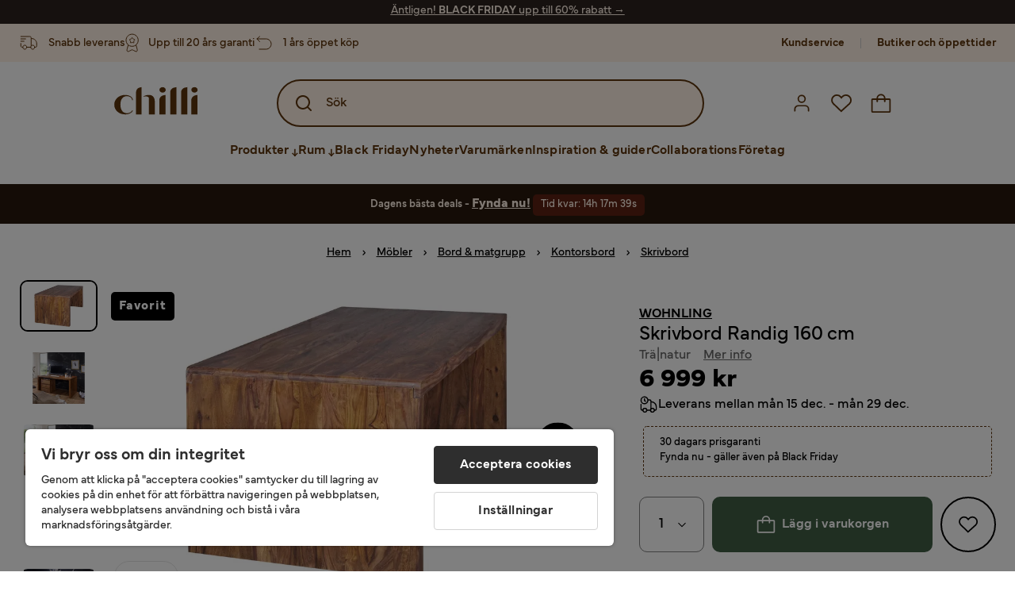

--- FILE ---
content_type: text/html; charset=utf-8
request_url: https://www.chilli.se/m%C3%B6bler/bord/kontorsbord/skrivbord/skrivbord-randig-160-cm-tr%C3%A4natur-p714514
body_size: 36622
content:
<!DOCTYPE html><html lang="sv-SE"><head><meta name="viewport" content="width=device-width, initial-scale=1"/><script src="https://cdn.cookielaw.org/consent/403dd3bb-12f2-44be-8b77-8466c02b265d/otSDKStub.js" data-document-language="true" type="text/javascript" charSet="UTF-8" data-domain-script="403dd3bb-12f2-44be-8b77-8466c02b265d"></script><script type="text/javascript">function OptanonWrapper() {}</script><script defer="" src="https://t.adii.se/init.js"></script><link rel="stylesheet" href="/static/globals.67954f0eb63ff117e2ea.css"/><script><!-- Google Tag Manager -->
(function(w,d,s,l,i){w[l]=w[l]||[];w[l].push({'gtm.start':
new Date().getTime(),event:'gtm.js'});var f=d.getElementsByTagName(s)[0],
j=d.createElement(s),dl=l!='dataLayer'?'&l='+l:'';j.async=true;j.src=
'https://www.googletagmanager.com/gtm.js?id='+i+dl;f.parentNode.insertBefore(j,f);
})(window,document,'script','dataLayer','GTM-5RVV2N93');
<!-- End Google Tag Manager -->

<!-- Hotjar Tracking Code for https://www.chilli.se -->
    (function(h,o,t,j,a,r){
        h.hj=h.hj||function(){(h.hj.q=h.hj.q||[]).push(arguments)};
        h._hjSettings={hjid:408491,hjsv:6};
        a=o.getElementsByTagName('head')[0];
        r=o.createElement('script');r.async=1;
        r.src=t+h._hjSettings.hjid+j+h._hjSettings.hjsv;
        a.appendChild(r);
    })(window,document,'https://static.hotjar.com/c/hotjar-','.js?sv=');</script><meta name="theme-color" content="#000"/><title>Wohnling Skrivbord Randig 160 cm Trä|natur - Möbler | Chilli</title><meta data-excite="true" name="description" content="Köp möbler &amp; inredning från Chilli. Smidig leverans och 365 dgr öppet köp! Black Friday!"/><meta data-excite="true" property="og:description"/><meta data-excite="true" property="og:image" content="https://www.chilli.se/assets/blobs/m%C3%B6bler-bord-kontorsbord-skrivbord-skrivbord-randig-160-cm-tr%C3%A4natur/1214452(1)-a9f38221a4.jpeg"/><link rel="canonical" href="https://www.chilli.se/möbler/bord/kontorsbord/skrivbord/skrivbord-randig-160-cm-tränatur-p714514" data-excite="true"/><link rel="og:url" href="https://www.chilli.se/möbler/bord/kontorsbord/skrivbord/skrivbord-randig-160-cm-tränatur-p714514" data-excite="true"/><link rel="manifest" href="/webappmanifest" crossorigin="use-credentials"/><script>window.NT_VARIANTS = "14XmaB0qZqjgl8tLXXSduz=1,1gWi1dKgovOJDDQe831gAC=0,2Cx9X97o2t86qVeCjBhiy1=1,2E8Em3EE7bffuc5hxiopdk=0,3GwasYPRJkRDkF1QHh584m=1,3PjSGezzaphN5cgOqzFGKZ=1,4IQMjdWtRrAdoCYTQLGQBy=0,5FHSCYMtgCoEUC3pr2leW8=0,6CYBGjDavBTiAY5B5zKQ5P=1,6m10AiZO4RzVBoOcyfu63O=0,6oqBvtExbXNNfyk2IVFDaE=1,6zs047NtFVVcmKdEhWJMVw=1,7t6Ld1u9QQDS7fW9If5wzf=1,7vnYohTQ2on0PRBQBLS7Ea=1,GWxPUbbUFkPc5jZ5AMwen=1,JjwwZZHRDc72BMOpwVRMI=2,ksZQcpnzba1tOnkIzRcgH=1";window.NT_API_KEY = "1d259c26-33ee-4a44-951c-f77204d77cda";window.NT_ENV = "main";</script></head><body><script>document.addEventListener('load',function(e) {  if (e.target instanceof HTMLImageElement){ e.target.style.opacity = '1'}},{ capture: true });</script><noscript aria-hidden="true"><style>img {opacity: 1!important;}</style></noscript><div id="container"><style data-glitz="">.a{flex-direction:column;-webkit-box-orient:vertical;-webkit-box-direction:normal}.b{min-height:100vh}.c{display:-webkit-box;display:-moz-box;display:-ms-flexbox;display:-webkit-flex;display:flex}.d{margin-bottom:0}.e{margin-top:0}.f{margin-right:0}.g{margin-left:0}.h{padding-bottom:0}.i{padding-top:0}.j{padding-right:0}.k{padding-left:0}</style><div class="a b c d e f g h i j k"><style data-glitz="">.m{z-index:8}.n{padding-right:16px}.o{padding-left:16px}.p{background-color:#F5F5F5}.q{transform:translateY(-100%)}.r{line-height:30px}.s{height:30px}.t{top:-30px}.u{position:absolute}.l:focus{transform:translateY(40px)}</style><a href="#maincontent" class="l m n o p q r s t u">Skippa sidhuvud och gå vidare.</a><div style="display:contents"><style data-glitz="">.w{color:#FFF1E5}.x{background-color:#2C231E}.y{z-index:6}.a1{text-decoration:none}.v:hover{color:#FFF1E5}.a0:hover{text-decoration:none}.z:visited{color:inherit}</style><a class="v w x y z a0 a1" data-spa-link="true" href="/kampanjer/black-friday"><style data-glitz="">.a2{padding-bottom:4px}.a3{padding-top:4px}.a4{text-align:center}.a5{color:inherit}.a6{min-height:30px}.a7{width:100%}@media (max-width: 1175px){.aa{padding-right:8px}.ab{padding-left:8px}}@media (min-width: 1176px){.a8{padding-right:24px}.a9{padding-left:24px}.ac{max-width:1280px}.ae{margin-right:auto}.af{margin-left:auto}}</style><div class="a2 a3 a4 a5 a6 a7 n o a8 a9 aa ab ac ae af"><style data-glitz="">.ag{line-height:20px}.ah{font-size:14px}@media (max-width: 1175px){.ai{margin-bottom:0}}</style><p style="text-align:center" class="ag ah d ai"><span style="text-decoration:underline"><span style="color:#fff1e5;text-decoration:underline">Äntligen! <strong>BLACK FRIDAY</strong> upp till 60% rabatt →</span></span></p></div></a></div><style data-glitz="">.aj{background-color:#FFF1E5}</style><div class="aj y"><style data-glitz="">.ak{padding-bottom:12px}.al{padding-top:12px}.am{height:100%}.an{justify-content:space-between;-webkit-box-pack:justify}.ao{flex-direction:row;-webkit-box-orient:horizontal;-webkit-box-direction:normal}</style><nav class="ak al am an ao c n o a8 a9 aa ab a7 ac ae af"><style data-glitz="">.ap{width:-webkit-fit-content;width:-moz-fit-content;width:fit-content}</style><section class="ap"><style data-glitz="">.aq{min-height:24px}.ar{gap:32px}.as{list-style:none}</style><ul class="aq ar c as h i j k d e f g"></ul></section><style data-glitz="">.at{gap:0}</style><ul class="at c as h i j k d e f g"><style data-glitz="">.b3{align-items:center;-webkit-box-align:center}.au:last-child:after{content:normal}.av:after{margin-right:20px}.aw:after{margin-left:20px}.ax:after{width:1px}.ay:after{height:13px}.az:after{background-color:#CCCCCC}.b0:after{display:inline-block}.b1:after{content:""}.b2:after{pointer-events:none}</style><li class="au av aw ax ay az b0 b1 b2 b3 c"><style data-glitz="">.b6{color:#5D340C}.b7{font-weight:700}.b4:visited{color:#5D340C}.b5:hover{color:#5D340C}.b8:hover{text-decoration:underline}</style><a target="_blank" class="b4 b5 b6 b7 ah b3 c b8 a1" href="https://support.chilli.se/">Kundservice</a></li><li class="au av aw ax ay az b0 b1 b2 b3 c"><a class="b4 b5 b6 b7 ah b3 c b8 a1" data-spa-link="true" href="/butiker">Butiker och öppettider</a></li></ul></nav></div><style data-glitz="">.b9{background-color:#FFFFFF}.ba{top:-1px}.bb{position:-webkit-sticky;position:sticky}.bc{align-items:inherit;-webkit-box-align:inherit}</style><header class="b9 j k ba a7 y bb bc a"><style data-glitz="">.bd{background-color:transparent}.be{margin-right:auto}.bf{margin-left:auto}.bg{max-width:1280px}.bh{max-height:142px}.bi{padding-bottom:22px}.bj{padding-top:22px}.bk{border-radius:15px}.bl{transition-timing-function:ease-out}.bm{transition-duration:200ms}.bn{transition-property:background-color;-webkit-transition-property:background-color;-moz-transition-property:background-color}</style><div id="desktop-chilli-header" class="bd be bf bg bh b3 bi bj j k bk bl bm bn"><style data-glitz="">.bo{max-width:992px}.bp{grid-template-columns:auto 1fr auto;-ms-grid-columns:auto 1fr auto}.bq{display:-ms-grid;display:grid}</style><div class="be bf bo bp bq"><style data-glitz="">.br:hover{color:inherit}</style><a aria-label="Gå till startsidan" class="z br a0 a1 a5" data-spa-link="true" href="/"><style data-glitz="">.bs{height:auto}.bt{width:87px}.bv{display:block}@media (min-width: 1176px){.bu{width:106px}}</style><svg xmlns="http://www.w3.org/2000/svg" fill="none" viewBox="0 0 108 56" class="bs bt bu bv"><path fill="#5D340C" d="M.1 32.5c0-7.1 6-12.5 14-12.5 5.5 0 9.9 2.8 9.9 6.6h-1c0-2.8-3-5-6.7-5-5.2 0-8.3 4-8.3 10.9 0 6.8 3.2 11 8.5 11 2.8 0 5.4-1.4 6.5-3.5h1.1c-1.3 3-5.3 5-10 5-8 0-14-5.4-14-12.5zm58-19c0-2 1.8-3.5 4.1-3.5 2.2 0 4 1.5 4 3.5s-1.7 3.5-4 3.5-4-1.5-4-3.5zm5.8 6.9L66 20v25h-8V26.8c0-3.2 2.4-5.9 5.8-6.4zm28-10L94 10v35h-8V16.6c0-3.1 2.4-5.7 5.8-6.2zm-14 0L80 10v35h-8V16.6c0-3.1 2.4-5.7 5.8-6.2zm21.2 3.1c0-2 1.8-3.5 4.1-3.5 2.2 0 4 1.5 4 3.5s-1.7 3.5-4 3.5-4-1.5-4-3.5zm5.8 6.9l2.2-.4v25h-8V26.8c0-3.2 2.5-5.9 5.8-6.4zm-53.3 4.3a8 8 0 00-1.5-2.5 6.9 6.9 0 00-2.3-1.6c-.8-.4-2.3-.6-3.5-.6-2.8 0-6.1 1-7.2 2.5 1.6-.5 5-1.4 7 .6.6.6.6 1.6.6 2.9v19h7.4V27.6c0-1-.2-2-.5-3zM35.1 27V10l-2 .4c-2.9.5-5 3.1-5 6.2V45h7V27z"></path></svg></a><style data-glitz="">.bw{border-bottom-left-radius:15px}.bx{border-bottom-right-radius:15px}.c3{border-bottom-color:#B3B3B3}.c4{border-bottom-style:solid}.c5{border-bottom-width:0}@media (max-width: 1175px){.bz{background-color:white}.c0{border-bottom-width:0}.c1{padding-right:12px}.c2{padding-left:12px}.c9{min-height:-webkit-fit-content;min-height:-moz-fit-content;min-height:fit-content}.ca{border-bottom-color:#B3B3B3}.cb{border-bottom-style:solid}.cc{padding-bottom:12px}}@media (min-width: 1176px){.by{max-width:539px}.c6{justify-self:center;-ms-grid-column-align:center}.c7{margin-right:40px}.c8{margin-left:40px}}</style><div class="bd bw bx by bz c0 c1 c2 c3 c4 c5 a7 c6 c7 c8 c9 ca cb cc"><div tabindex="0"></div><div tabindex="-1"><style data-glitz="">.cd{border-bottom-color:#5D340C}.ce{border-bottom-width:2px}.cf{border-top-color:#5D340C}.cg{border-top-width:2px}.ch{border-right-color:#5D340C}.ci{border-right-width:2px}.cj{border-left-color:#5D340C}.ck{border-left-width:2px}.cl{border-radius:50px}.cm{justify-self:center;-ms-grid-column-align:center}.cn{padding-right:12px}.co{padding-left:12px}.cp{position:relative}.cq{z-index:1}.cr{border-top-style:solid}.cs{border-right-style:solid}.ct{border-left-style:solid}</style><form action="/search" class="cd ce cf cg ch ci cj ck am cl aj cm cn co cp a7 cq c bl bm bn c4 cr cs ct b6"><style data-glitz="">.cu{transition-duration:100ms}.cv{transition-timing-function:ease-in-out}.cw{transition-property:border-color;-webkit-transition-property:border-color;-moz-transition-property:border-color}.cx{height:56px}</style><div role="combobox" aria-haspopup="listbox" aria-expanded="false" tabindex="0" class="cu cv cw a7 cx b3 an c"><style data-glitz="">.cy{pointer-events:none}.cz{padding-bottom:8px}.d0{padding-top:8px}.d1{padding-right:8px}.d2{padding-left:8px}.d5{border-radius:10px}.d6{font-weight:500}.d7{justify-content:center;-webkit-box-pack:center}.d8{display:-webkit-inline-box;display:-moz-inline-box;display:-ms-inline-flexbox;display:-webkit-inline-flex;display:inline-flex}.dg{font-size:16px}.dh{transition-property:color, background, opacity, border-color;-webkit-transition-property:color, background, opacity, border-color;-moz-transition-property:color, background, opacity, border-color}.di{user-select:none;-webkit-user-select:none;-ms-user-select:none}.dj{border-bottom-style:none}.dk{border-top-style:none}.dl{border-right-style:none}.dm{border-left-style:none}.dn{font-variant:inherit}.do{font-style:inherit}@media (hover: hover){.d9:hover{cursor:pointer}.da:hover{border-bottom-color:transparentcc}.db:hover{border-top-color:transparentcc}.dc:hover{border-right-color:transparentcc}.dd:hover{border-left-color:transparentcc}.de:hover{background-color:transparentcc}.df:hover{color:#5D340C}}@media (max-width: 1175px){.d3{padding-right:4px}.d4{padding-left:4px}}</style><button tabindex="-1" type="submit" aria-label="Search icon" class="cy cz d0 d1 d2 d3 d4 d5 d6 b3 d7 d8 d9 da db dc dd de df a5 bd dg bl bm dh di dj dk dl dm dn do"><style data-glitz="">.dp{overflow:visible}.dq{width:1.5em}.dr{height:1.5em}</style><svg xmlns="http://www.w3.org/2000/svg" fill="none" viewBox="0 0 24 24" class="dp dq dr bv"><path fill="currentColor" d="M21.7 20.3L18 16.6a9 9 0 10-1.4 1.4l3.7 3.7a1 1 0 001.4 0 1 1 0 000-1.4zM11 18a7 7 0 110-14 7 7 0 010 14z"></path></svg></button><style data-glitz="">.dt{margin-left:8px}.du{background-color:inherit}.e1{text-overflow:ellipsis}.e2{overflow:hidden}.e3{white-space:nowrap}.ds::placeholder{color:#5D340C}.dw:focus{outline-style:none}.dx:focus{border-bottom-style:none}.dy:focus{border-top-style:none}.dz:focus{border-right-style:none}.e0:focus{border-left-style:none}@media (max-width: 1175px){.dv{font-weight:700}}</style><input role="searchbox" aria-label="Sök" aria-autocomplete="list" name="q" autoComplete="off" placeholder="Sök" tabindex="-1" class="ds dg dt h i j k du a7 b6 dv dw dx dy dz e0 dj dk dl dm e1 e2 e3" value=""/></div></form></div><div tabindex="0"></div></div><style data-glitz="">.e4{justify-self:end;-ms-grid-column-align:end}</style><div class="b6 e4 b3 c"><style data-glitz="">.e5{flex-shrink:0}</style><div class="e5 ak al cn co a b3 d7 c"><style data-glitz="">.e6{fill:#E9E9E9}.e7{cursor:pointer}@media (hover: hover){.eb:hover{background-color:inherit}}@media (max-width: 1175px){.e8{padding-top:12px}.e9{padding-right:9px}.ea{padding-left:9px}}</style><a id="login-button" aria-label="Logga in" aria-expanded="false" title="Logga in" class="e6 h i j k b3 c e7 cc e8 e9 ea eb d5 d6 d7 d9 da db dc dd df a5 bd dg bl bm dh br a0 a1" data-spa-link="true" href="/login"><style data-glitz="">.ec{height:26px}.ed{width:26px}.ee{stroke-width:1.6px}</style><svg xmlns="http://www.w3.org/2000/svg" viewBox="0 0 24 24" fill="none" stroke="currentColor" stroke-width="2" stroke-linecap="round" stroke-linejoin="round" class="b6 ec ed ee dp bv"><path d="M20 21v-2a4 4 0 00-4-4H8a4 4 0 00-4 4v2"></path><circle cx="12" cy="7" r="4"></circle></svg></a></div><div class="e5 ak al cn co a b3 d7 c"><style data-glitz="">@media (max-width: 1175px){.ef{padding-right:10px}.eg{padding-left:10px}}</style><button aria-label="Favoriter 0" aria-expanded="false" type="button" class="dp cp cc e8 ef eg h i j k b3 a c e7 eb d5 d6 d7 d9 da db dc dd df a5 bd dg bl bm dh di dj dk dl dm dn do"><div class="cp"><style data-glitz="">.eh{stroke-width:1.5px}</style><svg xmlns="http://www.w3.org/2000/svg" fill="none" stroke="currentColor" viewBox="-0.8 -0.5 20.5 17" class="b6 eh ec ed dp bv"><path d="M17.3 1.3a5 5 0 00-7.2.6l-.6.7L9 2a5 5 0 00-4-2 5 5 0 00-3.5 1.5 4.9 4.9 0 000 7L9.3 16l8.3-7.5A4.9 4.9 0 0019 4.8a5 5 0 00-1.7-3.5z"></path></svg></div></button></div><div class="e5 ak al cn co a b3 d7 c"><button aria-label="Varukorg Du har 0 varor i din varukorg" aria-expanded="false" type="button" class="h i j k b3 a c cc e8 ef eg eb d5 d6 d7 d9 da db dc dd df a5 bd dg bl bm dh di dj dk dl dm dn do"><div class="cp"><svg xmlns="http://www.w3.org/2000/svg" fill="none" viewBox="0 0 24 23" class="b6 ed ec dp bv"><path fill="currentcolor" d="M21.63 6h-4.37a5.25 5.25 0 10-10.5 0H2.38A1.75 1.75 0 00.63 7.75v13.13a1.75 1.75 0 001.75 1.75h19.25a1.75 1.75 0 001.75-1.75V7.74A1.75 1.75 0 0021.63 6zm-9.62-3.5A3.5 3.5 0 0115.5 6h-7A3.5 3.5 0 0112 2.5zm9.62 18.38H2.38V7.74h4.38V9.5a.87.87 0 101.75 0V7.75h7V9.5a.87.87 0 001.75 0V7.75h4.37v13.13z"></path></svg></div></button></div></div></div><div class="e2"><style data-glitz="">.ei{height:60px}</style><nav class="b6 ei d7 ao c a7 n o a8 a9 aa ab ac ae af"><style data-glitz="">.ej{gap:40px}</style><ul class="ej c as h i j k d e f g"><style data-glitz="">.ex{letter-spacing:0.2px}.ey{overflow:initial}.ek:hover{cursor:initial}.el:after{height:5px}.em:after{background-color:#5D340C}.en:after{right:0}.eo:after{left:0}.ep:after{bottom:0}.eq:after{width:100%}.er:after{position:absolute}.es:after{content:''}.et:after{transition-timing-function:ease-in-out}.eu:after{transition-property:transform;-webkit-transition-property:transform;-moz-transition-property:transform}.ev:after{transition-duration:100ms}.ew:after{transform:translateY(6px)}</style><li class="ek el em en eo ep eq er es et eu ev ew a0 ex cp b3 c am d6 bd d5 ey d7"><style data-glitz="">.ez{font-family:Mundial}</style><button aria-haspopup="true" aria-expanded="false" type="button" class="b8 h i j k b7 ez dg d5 b3 d7 d8 d9 da db dc dd de df a5 bd bl bm dh di dj dk dl dm dn do">Produkter<style data-glitz="">.f0{margin-left:4px}.f1{margin-top:4px}.f2{height:11px}.f3{width:8px}</style><svg xmlns="http://www.w3.org/2000/svg" fill="none" viewBox="0 0 10 13" class="f0 f1 f2 f3 dp bv"><path fill="currentcolor" stroke="currentcolor" stroke-width="0.5" d="M0-.35h6.28v1.36H0z" transform="scale(1.01484 .98493) rotate(45 -8 4.85)"></path><path fill="currentcolor" stroke="currentcolor" stroke-width="0.5" d="M-.36 0h6.28v1.36H-.36z" transform="scale(1.01484 .98493) rotate(-45 15.38 .52)"></path><path fill="currentcolor" stroke="currentcolor" stroke-width="0.5" d="M-.25.26h10.58v1.36H-.25z" transform="matrix(0 -1 .99955 -.0299 3.94 11.12)"></path></svg></button></li><li class="ek el em en eo ep eq er es et eu ev ew a0 ex cp b3 c am d6 bd d5 ey d7"><button aria-haspopup="true" aria-expanded="false" type="button" class="b8 h i j k b7 ez dg d5 b3 d7 d8 d9 da db dc dd de df a5 bd bl bm dh di dj dk dl dm dn do">Rum<svg xmlns="http://www.w3.org/2000/svg" fill="none" viewBox="0 0 10 13" class="f0 f1 f2 f3 dp bv"><path fill="currentcolor" stroke="currentcolor" stroke-width="0.5" d="M0-.35h6.28v1.36H0z" transform="scale(1.01484 .98493) rotate(45 -8 4.85)"></path><path fill="currentcolor" stroke="currentcolor" stroke-width="0.5" d="M-.36 0h6.28v1.36H-.36z" transform="scale(1.01484 .98493) rotate(-45 15.38 .52)"></path><path fill="currentcolor" stroke="currentcolor" stroke-width="0.5" d="M-.25.26h10.58v1.36H-.25z" transform="matrix(0 -1 .99955 -.0299 3.94 11.12)"></path></svg></button></li><li class="d5 bs ey d7 b3 c"><a class="d5 bs ey b8 ex cp b3 c b7 b6 dg z br a1" data-spa-link="true" href="/kampanjer/black-friday">Black Friday</a></li><li class="d5 bs ey d7 b3 c"><a class="d5 bs ey b8 ex cp b3 c b7 b6 dg z br a1" data-spa-link="true" href="/nyheter">Nyheter</a></li><li class="d5 bs ey d7 b3 c"><a class="d5 bs ey b8 ex cp b3 c b7 b6 dg z br a1" data-spa-link="true" href="/varum%C3%A4rken">Varumärken</a></li><li class="d5 bs ey d7 b3 c"><a class="d5 bs ey b8 ex cp b3 c b7 b6 dg z br a1" data-spa-link="true" href="/inspiration-guider">Inspiration &amp; guider</a></li><li class="d5 bs ey d7 b3 c"><a class="d5 bs ey b8 ex cp b3 c b7 b6 dg z br a1" data-spa-link="true" href="/collaborations">Collaborations</a></li><li class="d5 bs ey d7 b3 c"><a class="d5 bs ey b8 ex cp b3 c b7 b6 dg z br a1" data-spa-link="true" href="/b2b-f%C3%B6retag">Företag</a></li></ul></nav></div></div></header><div tabindex="0"></div><div tabindex="-1"><style data-glitz="">.f4{width:440px}.f5{bottom:0}.f6{top:0}.f7{left:100%}.f8{will-change:transform}.f9{background-color:white}.fa{max-width:100%}.fb{position:fixed}</style><div class="f4 f5 f6 f7 f8 f9 fa a c fb"><style data-glitz="">.fc{background-color:#FFE4CA}.fd{border-bottom-width:1px}</style><div class="fc c3 fd c4 b3 c"><style data-glitz="">.fe{flex-grow:1;-webkit-box-flex:1}.ff{padding-bottom:16px}.fg{padding-top:16px}</style><div class="fe b3 c ff fg n o"><style data-glitz="">.fh{font-size:20px}</style><h3 class="b7 fh d">Varukorg</h3></div><style data-glitz="">.fi{font-size:24px}@media (hover: hover){.fj:hover{color:inherit}.fk:hover{background-color:transparent}}</style><button aria-label="Stäng" autofocus="" type="button" class="fi fj ff fg n o fk d5 d6 b3 d7 d8 d9 da db dc dd a5 bd bl bm dh di dj dk dl dm dn do"><svg xmlns="http://www.w3.org/2000/svg" fill="none" stroke="currentColor" stroke-linecap="square" stroke-miterlimit="10" stroke-width="2" viewBox="0 0 32 32" class="dp dq dr bv"><path d="M16 16l-8.66 8.66L16 16 7.34 7.34 16 16l8.66-8.66L16 16l8.66 8.66z"></path></svg></button></div><style data-glitz="">.fl{overflow-y:auto}@media (min-width: 1176px){.fm::-webkit-scrollbar-thumb{background-color:rgba(0, 0, 0, 0.2)}.fn::-webkit-scrollbar-track{background-color:#B3B3B3}.fo::-webkit-scrollbar{width:4px}}</style><div class="fl fe fm fn fo"><style data-glitz="">.fp{margin-bottom:40px}.fq{margin-top:40px}</style><h3 class="d6 fp fq a4">Varukorgen är tom</h3></div><style data-glitz="">@media (min-width: 1176px){.fr{padding-top:20px}.fs{padding-bottom:16px}.ft{padding-right:16px}.fu{padding-left:16px}}</style><footer class="fc fg ak cn co e5 fr fs ft fu"><style data-glitz="">.g2{color:#666666}.g3{padding-right:20px}.g4{padding-left:20px}@media (hover: hover){.fv:hover{cursor:default}.fw:hover{border-bottom-color:#F5F5F5cc}.fx:hover{border-top-color:#F5F5F5cc}.fy:hover{border-right-color:#F5F5F5cc}.fz:hover{border-left-color:#F5F5F5cc}.g0:hover{background-color:#F5F5F5}.g1:hover{color:#666666}}</style><a aria-disabled="true" data-test-id="to-checkout-button" class="dg b7 a7 d5 b3 d7 d8 fv fw fx fy fz g0 g1 g2 p ff fg g3 g4 bl bm dh br a0 a1" data-spa-link="true" href="/checkout">Till kassan</a></footer></div></div><div tabindex="0"></div><style data-glitz="">@media (max-width: 1175px){.g5{margin-top:72px}}</style><main id="maincontent" class="g5 a fa c fe am"><div><div class="ak al"><div class="a7"><style data-glitz="">.g6{justify-content:flex-end;-webkit-box-pack:end}.g7{color:#000000}.g8{background-color:initial}</style><div class="g6 g7 g8 a c am"><div class="a7"><style data-glitz="">.gb{line-height:1.61803399}.gc{margin-bottom:24px}.g9:last-child{margin-bottom:0}@media (max-width: 1175px){.ga{font-size:14px}.gd{margin-bottom:20px}}</style><p style="text-align:center;background:#28190C;color:#fff1e5;padding:13px 5px 10px;line-height:1.4" class="g9 ga gb gc gd"><style data-glitz="">.ge{font-size:min(1.00vw, 16px)}</style><span class="ge"><strong>Dagens bästa deals - <style data-glitz="">.gf{text-decoration:underline}</style><a style="text-decoration:underline;font-size:16px;color:inherit" href="https://www.chilli.se/kampanjer/black-friday/black-deals" class="gf z br a0 a1 a5"><strong>Fynda nu!</strong></a> </strong></span><span style="padding:5px 10px;border-radius:5px;background:#5C2013;display:inline-block;margin:0 auto" class="ge">Tid kvar: <style data-glitz="">.gg{display:inline-block}</style><span class="d7 gg"></span></span></p></div></div></div></div><style data-glitz="">.gh{margin-bottom:10px}.gj{overflow-y:hidden}.gk{overflow-x:auto}@media (max-width: 1175px){.gl{line-height:normal}}@media (min-width: 1176px){.gi{justify-content:center;-webkit-box-pack:center}}</style><div class="n o a8 a9 aa ab gh c gi gj gk e3 ak al gl a7 ac ae af"><style data-glitz="">.gm{height:24px}@media (max-width: 1175px){.gn{text-align:center}}</style><nav class="d7 c a4 gm gn"><style data-glitz="">.gr{word-break:break-all}.go:after{margin-right:0}.gp:after{margin-left:0}.gq:after{content:normal}@media (max-width: 1175px){.gs:last-child{margin-right:16px}.gt:first-child{margin-left:16px}}</style><span class="go gp gq b3 c au gr g2 ah gs gt"><style data-glitz="">.gu:visited:hover{color:#000000}.gv:visited{color:#000000}.gw:hover{color:#000000}</style><a class="gf gu gv gw g7 e3 a0" data-spa-link="true" href="/">Hem</a><style data-glitz="">.gx{margin-right:10px}.gy{margin-left:10px}.gz{width:12px}</style><svg xmlns="http://www.w3.org/2000/svg" fill="none" viewBox="0 0 12 13" class="gx gy gz g7 dp dr bv"><path fill="currentColor" fill-rule="evenodd" d="M4.7 3.7a.6.6 0 000 .8l2 2-2 2a.6.6 0 10.8.8L7.9 7a.6.6 0 000-.8L5.5 3.7a.6.6 0 00-.8 0z" clip-rule="evenodd"></path></svg></span><span class="go gp gq b3 c au gr g2 ah gs gt"><a class="gf gu gv gw g7 e3 a0" data-spa-link="true" href="/m%C3%B6bler">Möbler</a><svg xmlns="http://www.w3.org/2000/svg" fill="none" viewBox="0 0 12 13" class="gx gy gz g7 dp dr bv"><path fill="currentColor" fill-rule="evenodd" d="M4.7 3.7a.6.6 0 000 .8l2 2-2 2a.6.6 0 10.8.8L7.9 7a.6.6 0 000-.8L5.5 3.7a.6.6 0 00-.8 0z" clip-rule="evenodd"></path></svg></span><span class="go gp gq b3 c au gr g2 ah gs gt"><a class="gf gu gv gw g7 e3 a0" data-spa-link="true" href="/m%C3%B6bler/bord">Bord &amp; matgrupp</a><svg xmlns="http://www.w3.org/2000/svg" fill="none" viewBox="0 0 12 13" class="gx gy gz g7 dp dr bv"><path fill="currentColor" fill-rule="evenodd" d="M4.7 3.7a.6.6 0 000 .8l2 2-2 2a.6.6 0 10.8.8L7.9 7a.6.6 0 000-.8L5.5 3.7a.6.6 0 00-.8 0z" clip-rule="evenodd"></path></svg></span><span class="go gp gq b3 c au gr g2 ah gs gt"><a class="gf gu gv gw g7 e3 a0" data-spa-link="true" href="/m%C3%B6bler/bord/kontorsbord">Kontorsbord</a><svg xmlns="http://www.w3.org/2000/svg" fill="none" viewBox="0 0 12 13" class="gx gy gz g7 dp dr bv"><path fill="currentColor" fill-rule="evenodd" d="M4.7 3.7a.6.6 0 000 .8l2 2-2 2a.6.6 0 10.8.8L7.9 7a.6.6 0 000-.8L5.5 3.7a.6.6 0 00-.8 0z" clip-rule="evenodd"></path></svg></span><span class="go gp gq b3 c au gr g2 ah gs gt"><a class="gf gu gv gw g7 e3 a0" data-spa-link="true" href="/m%C3%B6bler/bord/kontorsbord/skrivbord">Skrivbord</a></span></nav></div><style data-glitz="">.h2{grid-row-gap:40px}.h3{grid-column-gap:50px}@media (min-width: 1176px){.h0{align-items:start;-webkit-box-align:start}.h1{grid-column-gap:32px}.h4{margin-bottom:40px}.h5{grid-row-gap:20px}.h6{grid-template-columns:auto 450px;-ms-grid-columns:auto 450px}.h7{display:-ms-grid;display:grid}}</style><div class="h0 h1 h2 h3 h4 h5 h6 h7 a8 a9 be bf bg a7"><style data-glitz="">@media (min-width: 1176px){.h8{top:162px}.h9{position:-webkit-sticky;position:sticky}}</style><div class="h8 h9 cp"><style data-glitz="">@media (min-width: 1176px){.ha{height:414px}.hb{column-gap:24px}.hc{align-self:flex-start}.hd{display:-webkit-box;display:-moz-box;display:-ms-flexbox;display:-webkit-flex;display:flex}}</style><div class="ha hb cp hc hd h4"><div class="cp fa"><div class="e2 fa"><style data-glitz="">.he{grid-auto-flow:unset}.hf{max-height:124px}.hh{row-gap:16px}.hi{column-gap:16px}.hj{grid-auto-columns:calc(100% - 0px)}@media (min-width: 1176px){.hg{max-height:414px}}</style><ul class="he hf hg f g hh hi hj bq as h i j k d e"><li><style data-glitz="">.hk{height:124px}.hl{width:124px}.hp{margin-bottom:1px}.hq{margin-top:1px}.hr{margin-right:1px}.hs{margin-left:1px}.ht{border-radius:5px}.hu{border-top-color:#B3B3B3}.hv{border-right-color:#B3B3B3}.hw{border-left-color:#B3B3B3}.ho:focus-visible{outline-offset:0}@media (min-width: 1176px){.hm{height:65px}.hn{width:98px}}</style><button type="button" class="hk hl hm hn ho hp hq hr hs cp ht c3 hu hv hw d6 b3 d7 d8 d9 da db dc dd de df a5 bd dg ak al n o bl bm dh di dj dk dl dm dn do"><style data-glitz="">.hx{border-bottom-color:#000000}.hy{border-top-color:#000000}.hz{border-right-color:#000000}.i0{border-left-color:#000000}.i1{object-fit:cover}.i3{transition-timing-function:ease-in}.i4{transition-property:opacity;-webkit-transition-property:opacity;-moz-transition-property:opacity}.i5{opacity:0}@media (min-width: 1176px){.i2{border-radius:10px}}</style><img alt="Skrivbord Randig 160 cm - Trä|natur - Möbler - Bord &amp; matgrupp - Kontorsbord - Skrivbord" title="Skrivbord Randig 160 cm - Trä|natur - Möbler - Bord &amp; matgrupp - Kontorsbord - Skrivbord" height="2000" width="3000" srcSet="/assets/blobs/m%C3%B6bler-bord-kontorsbord-skrivbord-skrivbord-randig-160-cm-tr%C3%A4natur/1214452(1)-a9f38221a4.jpeg?preset=thumb 180w,/assets/blobs/m%C3%B6bler-bord-kontorsbord-skrivbord-skrivbord-randig-160-cm-tr%C3%A4natur/1214452(1)-a9f38221a4.jpeg?preset=thumb&amp;dpr=1.5 270w,/assets/blobs/m%C3%B6bler-bord-kontorsbord-skrivbord-skrivbord-randig-160-cm-tr%C3%A4natur/1214452(1)-a9f38221a4.jpeg?preset=thumb&amp;dpr=2 360w" src="/assets/blobs/m%C3%B6bler-bord-kontorsbord-skrivbord-skrivbord-randig-160-cm-tr%C3%A4natur/1214452(1)-a9f38221a4.jpeg?preset=thumb&amp;dpr=2" class="hx ce hy cg hz ci i0 ck c4 cr cs ct d5 i1 am a7 i2 e7 f6 u i3 bm i4 i5 fa"/></button></li><li><button type="button" class="hk hl hm hn ho hp hq hr hs cp ht c3 hu hv hw d6 b3 d7 d8 d9 da db dc dd de df a5 bd dg ak al n o bl bm dh di dj dk dl dm dn do"><img loading="lazy" alt="Skrivbord Randig 160 cm - Trä|natur - Möbler - Bord &amp; matgrupp - Kontorsbord - Skrivbord" title="Skrivbord Randig 160 cm - Trä|natur - Möbler - Bord &amp; matgrupp - Kontorsbord - Skrivbord" height="2000" width="3000" srcSet="/assets/blobs/m%C3%B6bler-bord-kontorsbord-skrivbord-skrivbord-randig-160-cm-tr%C3%A4natur/1214280-0e2a39c8da.jpeg?preset=thumb 180w,/assets/blobs/m%C3%B6bler-bord-kontorsbord-skrivbord-skrivbord-randig-160-cm-tr%C3%A4natur/1214280-0e2a39c8da.jpeg?preset=thumb&amp;dpr=1.5 270w,/assets/blobs/m%C3%B6bler-bord-kontorsbord-skrivbord-skrivbord-randig-160-cm-tr%C3%A4natur/1214280-0e2a39c8da.jpeg?preset=thumb&amp;dpr=2 360w" src="/assets/blobs/m%C3%B6bler-bord-kontorsbord-skrivbord-skrivbord-randig-160-cm-tr%C3%A4natur/1214280-0e2a39c8da.jpeg?preset=thumb&amp;dpr=2" class="d5 i1 am a7 i2 e7 f6 u i3 bm i4 i5 fa"/></button></li><li><button type="button" class="hk hl hm hn ho hp hq hr hs cp ht c3 hu hv hw d6 b3 d7 d8 d9 da db dc dd de df a5 bd dg ak al n o bl bm dh di dj dk dl dm dn do"><img loading="lazy" alt="Skrivbord Randig 160 cm - Trä|natur - Möbler - Bord &amp; matgrupp - Kontorsbord - Skrivbord" title="Skrivbord Randig 160 cm - Trä|natur - Möbler - Bord &amp; matgrupp - Kontorsbord - Skrivbord" height="2000" width="3000" srcSet="/assets/blobs/m%C3%B6bler-bord-kontorsbord-skrivbord-skrivbord-randig-160-cm-tr%C3%A4natur/1214280(1)-9ef4aee5fc.jpeg?preset=thumb 180w,/assets/blobs/m%C3%B6bler-bord-kontorsbord-skrivbord-skrivbord-randig-160-cm-tr%C3%A4natur/1214280(1)-9ef4aee5fc.jpeg?preset=thumb&amp;dpr=1.5 270w,/assets/blobs/m%C3%B6bler-bord-kontorsbord-skrivbord-skrivbord-randig-160-cm-tr%C3%A4natur/1214280(1)-9ef4aee5fc.jpeg?preset=thumb&amp;dpr=2 360w" src="/assets/blobs/m%C3%B6bler-bord-kontorsbord-skrivbord-skrivbord-randig-160-cm-tr%C3%A4natur/1214280(1)-9ef4aee5fc.jpeg?preset=thumb&amp;dpr=2" class="d5 i1 am a7 i2 e7 f6 u i3 bm i4 i5 fa"/></button></li><li><button type="button" class="hk hl hm hn ho hp hq hr hs cp ht c3 hu hv hw d6 b3 d7 d8 d9 da db dc dd de df a5 bd dg ak al n o bl bm dh di dj dk dl dm dn do"><img loading="lazy" alt="Skrivbord Randig 160 cm - Trä|natur - Möbler - Bord &amp; matgrupp - Kontorsbord - Skrivbord" title="Skrivbord Randig 160 cm - Trä|natur - Möbler - Bord &amp; matgrupp - Kontorsbord - Skrivbord" height="2000" width="3000" srcSet="/assets/blobs/m%C3%B6bler-bord-kontorsbord-skrivbord-skrivbord-randig-160-cm-tr%C3%A4natur/1214514-4e5d18fab8.jpeg?preset=thumb 180w,/assets/blobs/m%C3%B6bler-bord-kontorsbord-skrivbord-skrivbord-randig-160-cm-tr%C3%A4natur/1214514-4e5d18fab8.jpeg?preset=thumb&amp;dpr=1.5 270w,/assets/blobs/m%C3%B6bler-bord-kontorsbord-skrivbord-skrivbord-randig-160-cm-tr%C3%A4natur/1214514-4e5d18fab8.jpeg?preset=thumb&amp;dpr=2 360w" src="/assets/blobs/m%C3%B6bler-bord-kontorsbord-skrivbord-skrivbord-randig-160-cm-tr%C3%A4natur/1214514-4e5d18fab8.jpeg?preset=thumb&amp;dpr=2" class="d5 i1 am a7 i2 e7 f6 u i3 bm i4 i5 fa"/></button></li><li><button type="button" class="hk hl hm hn ho hp hq hr hs cp ht c3 hu hv hw d6 b3 d7 d8 d9 da db dc dd de df a5 bd dg ak al n o bl bm dh di dj dk dl dm dn do"><img loading="lazy" alt="Skrivbord Randig 160 cm - Trä|natur - Möbler - Bord &amp; matgrupp - Kontorsbord - Skrivbord" title="Skrivbord Randig 160 cm - Trä|natur - Möbler - Bord &amp; matgrupp - Kontorsbord - Skrivbord" height="2000" width="3000" srcSet="/assets/blobs/m%C3%B6bler-bord-kontorsbord-skrivbord-skrivbord-randig-160-cm-tr%C3%A4natur/1214280(3)-04dd48c13c.jpeg?preset=thumb 180w,/assets/blobs/m%C3%B6bler-bord-kontorsbord-skrivbord-skrivbord-randig-160-cm-tr%C3%A4natur/1214280(3)-04dd48c13c.jpeg?preset=thumb&amp;dpr=1.5 270w,/assets/blobs/m%C3%B6bler-bord-kontorsbord-skrivbord-skrivbord-randig-160-cm-tr%C3%A4natur/1214280(3)-04dd48c13c.jpeg?preset=thumb&amp;dpr=2 360w" src="/assets/blobs/m%C3%B6bler-bord-kontorsbord-skrivbord-skrivbord-randig-160-cm-tr%C3%A4natur/1214280(3)-04dd48c13c.jpeg?preset=thumb&amp;dpr=2" class="d5 i1 am a7 i2 e7 f6 u i3 bm i4 i5 fa"/></button></li></ul></div></div><style data-glitz="">.i6{max-width:626px}@media (max-width: 1175px){.i7{margin-bottom:28px}}</style><div class="i6 i7 fe cp"><style data-glitz="">@media (min-width: 1176px){.i8{border-radius:5px}}</style><div class="e2 i8 cp fa"><div class="e2 fa"><style data-glitz="">.i9{row-gap:20px}.ia{column-gap:20px}.ib{grid-auto-flow:column}</style><ul class="f g i9 ia hj ib bq as h i j k d e"><li><style data-glitz="">.ic{padding-top:370px}.ie{background-color:transparent;background-color:initial}.if{font-weight:inherit}@media (min-width: 1176px){.id{padding-top:414px}}</style><button class="ic id c ie a5 di h j k dj dk dl dm if dn do"><style data-glitz="">.ig{object-fit:contain}</style><img alt="Skrivbord Randig 160 cm - Trä|natur - Möbler - Bord &amp; matgrupp - Kontorsbord - Skrivbord" title="Skrivbord Randig 160 cm - Trä|natur - Möbler - Bord &amp; matgrupp - Kontorsbord - Skrivbord" height="2000" width="3000" srcSet="/assets/blobs/m%C3%B6bler-bord-kontorsbord-skrivbord-skrivbord-randig-160-cm-tr%C3%A4natur/1214452(1)-a9f38221a4.jpeg?preset=medium 960w,/assets/blobs/m%C3%B6bler-bord-kontorsbord-skrivbord-skrivbord-randig-160-cm-tr%C3%A4natur/1214452(1)-a9f38221a4.jpeg?preset=medium&amp;dpr=1.5 1440w,/assets/blobs/m%C3%B6bler-bord-kontorsbord-skrivbord-skrivbord-randig-160-cm-tr%C3%A4natur/1214452(1)-a9f38221a4.jpeg?preset=medium&amp;dpr=2 1920w" src="/assets/blobs/m%C3%B6bler-bord-kontorsbord-skrivbord-skrivbord-randig-160-cm-tr%C3%A4natur/1214452(1)-a9f38221a4.jpeg?preset=medium&amp;dpr=2" sizes="40vw" class="i2 e7 a7 am ig f6 u i3 bm i4 i5 fa"/></button></li><li><button class="ic id c ie a5 di h j k dj dk dl dm if dn do"><img loading="lazy" alt="Skrivbord Randig 160 cm - Trä|natur - Möbler - Bord &amp; matgrupp - Kontorsbord - Skrivbord" title="Skrivbord Randig 160 cm - Trä|natur - Möbler - Bord &amp; matgrupp - Kontorsbord - Skrivbord" height="2000" width="3000" srcSet="/assets/blobs/m%C3%B6bler-bord-kontorsbord-skrivbord-skrivbord-randig-160-cm-tr%C3%A4natur/1214280-0e2a39c8da.jpeg?preset=medium 960w,/assets/blobs/m%C3%B6bler-bord-kontorsbord-skrivbord-skrivbord-randig-160-cm-tr%C3%A4natur/1214280-0e2a39c8da.jpeg?preset=medium&amp;dpr=1.5 1440w,/assets/blobs/m%C3%B6bler-bord-kontorsbord-skrivbord-skrivbord-randig-160-cm-tr%C3%A4natur/1214280-0e2a39c8da.jpeg?preset=medium&amp;dpr=2 1920w" src="/assets/blobs/m%C3%B6bler-bord-kontorsbord-skrivbord-skrivbord-randig-160-cm-tr%C3%A4natur/1214280-0e2a39c8da.jpeg?preset=medium&amp;dpr=2" sizes="40vw" class="i2 e7 a7 am ig f6 u i3 bm i4 i5 fa"/></button></li><li><button class="ic id c ie a5 di h j k dj dk dl dm if dn do"><img loading="lazy" alt="Skrivbord Randig 160 cm - Trä|natur - Möbler - Bord &amp; matgrupp - Kontorsbord - Skrivbord" title="Skrivbord Randig 160 cm - Trä|natur - Möbler - Bord &amp; matgrupp - Kontorsbord - Skrivbord" height="2000" width="3000" srcSet="/assets/blobs/m%C3%B6bler-bord-kontorsbord-skrivbord-skrivbord-randig-160-cm-tr%C3%A4natur/1214280(1)-9ef4aee5fc.jpeg?preset=medium 960w,/assets/blobs/m%C3%B6bler-bord-kontorsbord-skrivbord-skrivbord-randig-160-cm-tr%C3%A4natur/1214280(1)-9ef4aee5fc.jpeg?preset=medium&amp;dpr=1.5 1440w,/assets/blobs/m%C3%B6bler-bord-kontorsbord-skrivbord-skrivbord-randig-160-cm-tr%C3%A4natur/1214280(1)-9ef4aee5fc.jpeg?preset=medium&amp;dpr=2 1920w" src="/assets/blobs/m%C3%B6bler-bord-kontorsbord-skrivbord-skrivbord-randig-160-cm-tr%C3%A4natur/1214280(1)-9ef4aee5fc.jpeg?preset=medium&amp;dpr=2" sizes="40vw" class="i2 e7 a7 am ig f6 u i3 bm i4 i5 fa"/></button></li><li><button class="ic id c ie a5 di h j k dj dk dl dm if dn do"><img loading="lazy" alt="Skrivbord Randig 160 cm - Trä|natur - Möbler - Bord &amp; matgrupp - Kontorsbord - Skrivbord" title="Skrivbord Randig 160 cm - Trä|natur - Möbler - Bord &amp; matgrupp - Kontorsbord - Skrivbord" height="2000" width="3000" srcSet="/assets/blobs/m%C3%B6bler-bord-kontorsbord-skrivbord-skrivbord-randig-160-cm-tr%C3%A4natur/1214514-4e5d18fab8.jpeg?preset=medium 960w,/assets/blobs/m%C3%B6bler-bord-kontorsbord-skrivbord-skrivbord-randig-160-cm-tr%C3%A4natur/1214514-4e5d18fab8.jpeg?preset=medium&amp;dpr=1.5 1440w,/assets/blobs/m%C3%B6bler-bord-kontorsbord-skrivbord-skrivbord-randig-160-cm-tr%C3%A4natur/1214514-4e5d18fab8.jpeg?preset=medium&amp;dpr=2 1920w" src="/assets/blobs/m%C3%B6bler-bord-kontorsbord-skrivbord-skrivbord-randig-160-cm-tr%C3%A4natur/1214514-4e5d18fab8.jpeg?preset=medium&amp;dpr=2" sizes="40vw" class="i2 e7 a7 am ig f6 u i3 bm i4 i5 fa"/></button></li><li><button class="ic id c ie a5 di h j k dj dk dl dm if dn do"><img loading="lazy" alt="Skrivbord Randig 160 cm - Trä|natur - Möbler - Bord &amp; matgrupp - Kontorsbord - Skrivbord" title="Skrivbord Randig 160 cm - Trä|natur - Möbler - Bord &amp; matgrupp - Kontorsbord - Skrivbord" height="2000" width="3000" srcSet="/assets/blobs/m%C3%B6bler-bord-kontorsbord-skrivbord-skrivbord-randig-160-cm-tr%C3%A4natur/1214280(3)-04dd48c13c.jpeg?preset=medium 960w,/assets/blobs/m%C3%B6bler-bord-kontorsbord-skrivbord-skrivbord-randig-160-cm-tr%C3%A4natur/1214280(3)-04dd48c13c.jpeg?preset=medium&amp;dpr=1.5 1440w,/assets/blobs/m%C3%B6bler-bord-kontorsbord-skrivbord-skrivbord-randig-160-cm-tr%C3%A4natur/1214280(3)-04dd48c13c.jpeg?preset=medium&amp;dpr=2 1920w" src="/assets/blobs/m%C3%B6bler-bord-kontorsbord-skrivbord-skrivbord-randig-160-cm-tr%C3%A4natur/1214280(3)-04dd48c13c.jpeg?preset=medium&amp;dpr=2" sizes="40vw" class="i2 e7 a7 am ig f6 u i3 bm i4 i5 fa"/></button></li></ul></div></div><style data-glitz="">.ih{flex-wrap:wrap;-webkit-box-lines:multiple}.ii{gap:8px}.ij{left:16px}.ik{top:16px}</style><div class="ih ii c u ij ik"><style data-glitz="">.il{color:white}.im{background-color:black}.in{line-height:1}.io{font-weight:800}.ip{letter-spacing:0.8px}.iq{padding-bottom:10px}.ir{padding-top:10px}.is{padding-right:10px}.it{padding-left:10px}@media (max-width: 1175px){.iu{padding-bottom:8px}.iv{padding-top:8px}}</style><div class="dg il im b3 c in io ht ip iq ir is it iu iv aa ab ga">Favorit</div></div><style data-glitz="">.iw{min-width:none}.j0{border-radius:80px}.j1{transform:translate(-50%, 50%)}.j2{left:50%}.j3{border-bottom-color:#E6E6E6}.j4{border-top-color:#E6E6E6}.j5{border-top-width:1px}.j6{border-right-color:#E6E6E6}.j7{border-right-width:1px}.j8{border-left-color:#E6E6E6}.j9{border-left-width:1px}@media (min-width: 1176px){.ix{bottom:20px}.iy{left:20px}.iz{transform:none}}</style><div class="iw ah ix iy iz cy j0 cz d0 cn co b3 an c j1 j2 f5 u c4 j3 fd cr j4 j5 cs j6 j7 ct j8 j9 g7 b9"><style data-glitz="">.ja{height:12px}</style><svg xmlns="http://www.w3.org/2000/svg" fill="none" viewBox="1.4 1.4 12.19 12.19" class="gx ja gz dp bv"><path fill="currentColor" d="M11.963 13.594H3.037a1.631 1.631 0 01-1.632-1.631V3.037a1.631 1.631 0 011.632-1.632h8.925a1.632 1.632 0 011.63 1.632v8.925a1.632 1.632 0 01-1.63 1.63zM3.037 2.344a.694.694 0 00-.694.694v8.925a.694.694 0 00.694.693h8.925a.694.694 0 00.693-.694V3.037a.694.694 0 00-.694-.693H3.037z"></path><path fill="currentColor" d="M1.875 11.756a.474.474 0 01-.445-.323.47.47 0 01.145-.502l3.2-2.7a1.25 1.25 0 011.688.069L7.98 9.819a.312.312 0 00.406 0L9.863 8.75a1.25 1.25 0 011.524 0l2.032 1.619a.472.472 0 01-.588.737l-2.025-1.625a.313.313 0 00-.381 0L8.95 10.625a1.25 1.25 0 01-1.631-.113L5.8 8.962a.313.313 0 00-.419 0L2.175 11.65a.45.45 0 01-.3.106zm7.5-4.412a1.719 1.719 0 110-3.438 1.719 1.719 0 010 3.438zm0-2.5a.781.781 0 100 1.562.781.781 0 000-1.562z"></path></svg><style data-glitz="">.jb{text-align:right}</style><span class="jb">1 av 5</span></div></div></div><style data-glitz="">.jc{padding-bottom:24px}.jd{padding-top:24px}.je{padding-right:24px}.jf{padding-left:24px}</style><div class="jc jd je jf ht aj"><style data-glitz="">.jg{padding-bottom:20px}.jh{padding-top:20px}</style><div class="jg jh g3 g4 b9"><div class="an c"><h3 class="d">Mått</h3><button type="button" class="h i j k gf g7 d5 d6 b3 d7 d8 d9 da db dc dd de df bd dg bl bm dh di dj dk dl dm dn do">Se specifikationer</button></div><style data-glitz="">.ji{margin-top:20px}@media (max-width: 1175px){.jj{grid-template-columns:1fr 1fr;-ms-grid-columns:1fr 1fr}.jk{display:-ms-grid;display:grid}.jl{margin-top:0}.jm{gap:20px}}</style><ul class="k ih d ji c h i j as jj jk jl jm"><style data-glitz="">.jo{margin-right:32px}.jn:last-child{margin-right:0}@media (max-width: 1175px){.jp{margin-right:0}}</style><li class="b3 c jn jo jp"><svg xmlns="http://www.w3.org/2000/svg" fill="none" viewBox="0 0 23 16" class="gx b6 dp dq dr bv"><path stroke="currentColor" stroke-linecap="round" stroke-linejoin="round" stroke-width="1.5" d="M1 1.2v14m4.5-7h12.7m-12.7 0L8.9 12M5.5 8.2l3.4-3.6m9.3 3.6L14.8 12m3.4-3.7l-3.4-3.6m7.4-3.4v14"></path></svg>Bredd: 160 cm</li><li class="b3 c jn jo jp"><svg xmlns="http://www.w3.org/2000/svg" fill="none" viewBox="0 0 13 19" class="gx b6 dp dq dr bv"><path stroke="currentColor" stroke-linecap="round" stroke-linejoin="round" stroke-width="1.5" d="M1.2 18.2h10.7m-5.4-3.1V1.2m0 0L11 5.7M6.5 1.2L2 5.7"></path></svg>Höjd: 76 cm</li><li class="b3 c jn jo jp"><svg xmlns="http://www.w3.org/2000/svg" fill="none" viewBox="0 0 17 24" class="gx b6 dp dq dr bv"><path stroke="currentColor" stroke-linecap="round" stroke-linejoin="round" stroke-width="1.5" d="M.9 23.2h15m-7.5-4.6V5.4m0 13.2l3.9-3.6m-4 3.6L4.6 15m3.9-9.6l3.9 3.5m-4-3.5L4.6 8.9M.9 1.2h15"></path></svg>Djup: 80 cm</li></ul></div></div></div><style data-glitz="">@media (max-width: 1175px){.jq{padding-right:24px}.jr{padding-left:24px}.ju{padding-top:32px}}@media (min-width: 1176px){.js{padding-left:0}.jt{padding-top:32px}}</style><div class="jq jr js jt a7 cc ju"><style data-glitz="">.jv{gap:10px}.jw{text-align:left}.jx{align-items:flex-start;-webkit-box-align:start}</style><div class="jv jw jx a7 a c"><style data-glitz="">.jy{text-transform:uppercase}@media (hover: hover){.jz:hover{text-decoration:underline}}</style><a class="b7 gf jy jz z br a0 a5" data-spa-link="true" href="/varum%C3%A4rken/wohnling">Wohnling</a><style data-glitz="">.k0{font-weight:400}</style><h1 class="k0 fi d">Skrivbord Randig 160 cm</h1><div><style data-glitz="">@media (min-width: 1176px){.k1{margin-bottom:0}}</style><span class="gg d e k1 k0 dg g2">Trä|natur</span><style data-glitz="">@media (min-width: 1176px){.k2{margin-left:16px}}</style><button class="gy gf g2 gg k2 ie di h i j k dj dk dl dm if dn do">Mer info</button></div><div><div class="d"><div class="a c"><style data-glitz="">.k3{column-gap:10px}.k4{justify-content:flex-start;-webkit-box-pack:start}.k5{line-height:1.2}.k6{font-size:32px}.k7{align-items:baseline;-webkit-box-align:baseline}</style><div class="k3 k4 k5 k6 ih k7 c"><style data-glitz="">.k8{clip:rect(0 0 0 0)}.k9{clip-path:inset(100%);-webkit-clip-path:inset(100%)}.ka{border-top-width:0}.kb{border-right-width:0}.kc{border-left-width:0}.kd{margin-bottom:-1px}.ke{margin-top:-1px}.kf{margin-right:-1px}.kg{margin-left:-1px}.kh{height:1px}.ki{width:1px}</style><span class="e2 k8 k9 c5 ka kb kc h i j k kd ke kf kg kh ki u"> Pris</span><span class="io g7">6 999 kr</span></div></div></div></div><div class="gh ii c"><svg xmlns="http://www.w3.org/2000/svg" fill="none" viewBox="0 0 24 25" class="dp dq dr bv"><path stroke="currentColor" stroke-linecap="round" stroke-linejoin="round" stroke-width="1.5" d="M19.5 19.8a2.5 2.5 0 11-5 0 2.5 2.5 0 015 0zm-10 0a2.5 2.5 0 11-5 0 2.5 2.5 0 015 0z"></path><path stroke="currentColor" stroke-linecap="round" stroke-linejoin="round" stroke-width="1.5" d="M14.5 19.8h-5m10 0h1.2a1.5 1.5 0 001.3-1.4v-3.2a6.5 6.5 0 00-6.5-6.4M11 6.2h1c1.4 0 2.1 0 2.6.5.4.4.4 1.1.4 2.5v8.6M2 12.2v5c0 1 0 1.5.2 1.8l.5.5c.4.3.9.3 1.8.3M7.8 8l-1.3-.9V4.9M2 6.8a4.5 4.5 0 109 0 4.5 4.5 0 00-9 0z"></path></svg>Leverans mellan mån 15 dec. - mån 29 dec.</div><div class="a7 jg"><div class="a7"><div class="d7 g7 g8 a c am"><style data-glitz="">.kj{padding-bottom:5px}.kk{padding-top:5px}.kl{padding-right:5px}.km{padding-left:5px}@media (min-width: 1176px){.kn{padding-bottom:5px}.ko{padding-top:5px}.kp{padding-right:5px}.kq{padding-left:5px}}</style><div class="kj kk kl km kn ko kp kq a7"><p style="border:1px dashed #5d340c;border-radius:5px;padding:10px 8px 14px 20px;line-height:1.2;text-align:left" class="g9 ga gb gc gd"><span style="color:#e52a00" class="ge"><span class="ge"><span style="color:#000000"><span data-teams="true">30 dagars prisgaranti<br/>Fynda nu - gäller även på Black Friday</span></span></span><br/></span></p></div></div></div></div></div><style data-glitz="">.kr{grid-template-columns:1fr;-ms-grid-columns:1fr}.ks{margin-bottom:32px}@media (min-width: 1176px){.kt{column-gap:10px}.ku{grid-template-columns:82px 1fr 70px;-ms-grid-columns:82px 1fr 70px}}</style><div class="hh kr ks kt ku hi a7 bq"><style data-glitz="">.kv{height:70px}@media (max-width: 1175px){.kw{height:60px}}</style><label class="kv kw cp"><div class="am a7 b3 d8 cp"><style data-glitz="">.kx{padding-right:calc(16px + 1.5em)}.ky{min-width:100%}.kz{transition-property:background, color, box-shadow;-webkit-transition-property:background, color, box-shadow;-moz-transition-property:background, color, box-shadow}.l0{font-size:18px}.l1{border-bottom-color:#808080}.l2{border-top-color:#808080}.l3{border-right-color:#808080}.l4{border-left-color:#808080}.l9{font-family:inherit}.la{appearance:none;-webkit-appearance:none;-moz-appearance:none;-ms-appearance:none}.l5::-webkit-scrollbar-thumb{background-color:rgba(0, 0, 0, 0.2)}.l6::-webkit-scrollbar-track{background-color:#B3B3B3}.l7::-webkit-scrollbar{width:4px}.l8:focus{outline-width:0}</style><select aria-label="Välj antal" class="jw kx jf am d5 ky bl bm kz l0 ff fg c4 l1 fd cr l2 j5 cs l3 j7 ct l4 j9 g7 b9 l5 l6 l7 dw l8 if dn do l9 la"><option value="1" selected="">1</option><option value="2">2</option><option value="3">3</option><option value="4">4</option><option value="5">5</option><option value="6">6</option><option value="7">7</option><option value="8">8</option><option value="9">9</option><option value="10">10 +</option></select><style data-glitz="">.lb{font-size:11px}.lc{right:12px}.ld{box-sizing:content-box}</style><svg width="1.5em" height="1.5em" viewBox="0 0 24 24" fill="none" stroke="currentColor" stroke-linecap="square" stroke-miterlimit="10" stroke-width="2" class="lb cz d0 d1 d2 lc ee ld cy u"><path d="M18 9.75l-6 6-6-6"></path></svg></div></label><style data-glitz="">.lm{border-bottom-color:#405E45}.ln{border-top-color:#405E45}.lo{border-right-color:#405E45}.lp{border-left-color:#405E45}.lq{color:#FFFFFF}.lr{background-color:#405E45}@media (hover: hover){.lg:hover{border-bottom-color:#FFFFFF}.lh:hover{border-top-color:#FFFFFF}.li:hover{border-right-color:#FFFFFF}.lj:hover{border-left-color:#FFFFFF}.lk:hover{background-color:#FFFFFF}.ll:hover{color:#000000}}@media (max-width: 1175px){.le{font-size:20px}.lf{height:85px}}</style><button aria-disabled="false" tabindex="0" data-test-id="add-to-cart-button" type="button" class="d5 kv le lf cn co dg b7 a7 cp d8 b3 d7 d9 lg lh li lj lk ll c4 lm ce cr ln cg cs lo ci ct lp ck lq lr ff fg bl bm dh di dn do"><style data-glitz="">.ls{width:inherit}.lt{justify-content:inherit;-webkit-box-pack:inherit}.lu{flex-direction:inherit;-webkit-box-orient:horizontal;-webkit-box-direction:normal}.lv{display:inherit}</style><div class="ls lt bc lu lv"><style data-glitz="">.lw{margin-right:8px}</style><svg xmlns="http://www.w3.org/2000/svg" fill="none" viewBox="0 0 25 23" aria-hidden="true" class="lw dp dq dr bv"><path fill="currentColor" d="M22.47 5.5h-4.53a5.44 5.44 0 00-10.88 0H2.53A1.81 1.81 0 00.72 7.3v13.6a1.81 1.81 0 001.81 1.81h19.94a1.81 1.81 0 001.81-1.81V7.3a1.81 1.81 0 00-1.81-1.8zM12.5 1.86a3.63 3.63 0 013.63 3.62H8.88a3.62 3.62 0 013.62-3.62zm9.97 19.03H2.53V7.3h4.53v1.82a.9.9 0 001.82 0V7.3h7.24v1.82a.9.9 0 001.82 0V7.3h4.53v13.6z"></path></svg>Lägg i varukorgen</div></button><style data-glitz="">.lx{width:70px}.ly{border-radius:50%}</style><button aria-label="Lägg till i favoriter" aria-pressed="false" type="button" class="kv lx hx c4 ce hy cr cg hz cs ci i0 ct ck ly cp d8 d6 b3 d7 d9 da db dc dd de df a5 bd dg ak al cn co bl bm dh di dn do"><div class="ls lt bc lu lv"><svg xmlns="http://www.w3.org/2000/svg" fill="none" stroke="currentColor" viewBox="-0.8 -0.5 20.5 17" aria-hidden="true" class="eh dp dq dr bv"><path d="M17.3 1.3a5 5 0 00-7.2.6l-.6.7L9 2a5 5 0 00-4-2 5 5 0 00-3.5 1.5 4.9 4.9 0 000 7L9.3 16l8.3-7.5A4.9 4.9 0 0019 4.8a5 5 0 00-1.7-3.5z"></path></svg></div></button></div><div class="e2 ht"><style data-glitz="">.lz:last-child{border-bottom-width:0}</style><div class="lz cd c4 fd b3 c aj jg jh g3 g4"><svg xmlns="http://www.w3.org/2000/svg" fill="none" viewBox="0 0 24 25" class="b6 gx dp dq dr bv"><path stroke="currentColor" stroke-linecap="round" stroke-linejoin="round" stroke-width="1.5" d="M19.5 19.8a2.5 2.5 0 11-5 0 2.5 2.5 0 015 0zm-10 0a2.5 2.5 0 11-5 0 2.5 2.5 0 015 0z"></path><path stroke="currentColor" stroke-linecap="round" stroke-linejoin="round" stroke-width="1.5" d="M14.5 19.8h-5m10 0h1.2a1.5 1.5 0 001.3-1.4v-3.2a6.5 6.5 0 00-6.5-6.4M11 6.2h1c1.4 0 2.1 0 2.6.5.4.4.4 1.1.4 2.5v8.6M2 12.2v5c0 1 0 1.5.2 1.8l.5.5c.4.3.9.3 1.8.3M7.8 8l-1.3-.9V4.9M2 6.8a4.5 4.5 0 109 0 4.5 4.5 0 00-9 0z"></path></svg><div class="a c">Leverans mellan mån 15 dec. - mån 29 dec.</div></div><div class="lz cd c4 fd b3 c aj jg jh g3 g4"><svg xmlns="http://www.w3.org/2000/svg" fill="none" viewBox="0 0 19 19" class="b6 gx dp dq dr bv"><path stroke="currentColor" stroke-linecap="round" stroke-linejoin="round" stroke-width="1.5" d="M5.1 3.2L2.4 5.5 5 8.3"></path><path stroke="currentColor" stroke-linecap="round" stroke-linejoin="round" stroke-width="1.5" d="M2.4 5.5h9c2.8 0 5.1 2.3 5.2 5a5.2 5.2 0 01-5.1 5.3H4.7"></path></svg>1 års öppet köp</div><div class="lz cd c4 fd b3 c aj jg jh g3 g4"><svg xmlns="http://www.w3.org/2000/svg" fill="none" viewBox="0 0 24 24" class="b6 gx dp dq dr bv"><path stroke="currentColor" stroke-linecap="round" stroke-linejoin="round" stroke-width="1.5" d="M18.3 5H5.7a3 3 0 00-3 3v8a3 3 0 003 3h12.6a3 3 0 003-3V8a3 3 0 00-3-3z"></path><path stroke="currentColor" stroke-width="1.5" d="M2.8 9.5h18.4"></path><path stroke="currentColor" stroke-linecap="round" stroke-width="1.5" d="M14.8 14.3h3"></path></svg><span class="d1">Flexibel betalning</span><span class="e5 b3 c bf"><style data-glitz="">.m1{margin-left:16px}.m2{width:auto}.m0:first-child{margin-left:0}@media (max-width: 1175px){.m3{margin-left:8px}.m4{height:1em}}</style><svg xmlns="http://www.w3.org/2000/svg" fill="none" viewBox="0 0 43 22" class="m0 m1 m2 m3 m4 dp dr bv"><path fill="currentColor" d="M0 6.46c0 2.22 1.17 3.27 3.69 3.27h2.6c1.01 0 1.33.25 1.33 1.02 0 .63-.23.98-1.49.98H.43v2.32h6.06c2.63 0 3.85-1.08 3.85-3.39 0-2.3-1.02-3.21-3.54-3.21H3.9c-1.06 0-1.18-.54-1.18-.94 0-.84.43-1.18 1.48-1.18h5.64V3H3.87C1.23 3 0 4.1 0 6.46zm17.45 7.58L21.99 3h-2.8l-3.08 7.56-3-7.56h-2.95l4.73 11.04h2.56zm3.91-5.33c0 2 .56 3.42 1.69 4.35 1.11.9 2.2.98 3.4.98h3.92v-2.27h-3.82c-1.58 0-2.22-.6-2.27-2.18h6.1V7.32h-6.06c.13-1.4.85-2.05 2.24-2.05h3.82V3H26.5c-3.51.01-5.14 1.82-5.14 5.7zm12.24 5.32l.92-2.53h4.26l.96 2.53h2.9L38.02 3h-2.6l-4.6 11.03h2.79zm3.02-8.12L37.9 9.2h-2.5l1.22-3.28zM.35 16.14H43V19H.35v-2.86z"></path></svg><svg xmlns="http://www.w3.org/2000/svg" fill="none" viewBox="0 0 52 22" class="m0 m1 m2 m3 m4 dp dr bv"><path fill="currentColor" d="M6.04 9.94c-.44 0-.78.14-.78.14l-.08.6s.28-.13.7-.13c.24 0 .42.03.42.24 0 .13-.02.17-.02.17L6 10.94c-.55 0-1.14.26-1.14 1 0 .6.38.74.62.74.45 0 .65-.31.66-.31l-.03.24h.57l.25-1.86c0-.79-.65-.81-.89-.81zm-.31 2.15a.25.25 0 01-.26-.25c0-.19.1-.4.57-.4h.14c.02.12-.07.65-.45.65zm2-1.3c0 .33.77.16.77 1 0 .9-.83.86-.97.86-.55 0-.7-.08-.72-.08l.08-.6s.27.11.57.11c.18 0 .4-.02.4-.24 0-.32-.8-.25-.8-1.01 0-.68.49-.89.96-.89.36 0 .59.05.59.05l-.09.6-.43-.03c-.23 0-.36.05-.36.22zm1.52 1.02c-.01.09.01.22.24.22l.17-.02-.08.57c-.07.02-.25.09-.49.09-.3 0-.51-.17-.51-.58 0-.26.37-2.46.38-2.48h.64l-.06.4h.32l-.09.63h-.33l-.19 1.17zm2.48-.28s.08-.44.08-.61c0-.45-.2-1-.91-1-.65 0-1.13.74-1.13 1.56 0 .95.6 1.18 1.11 1.18.48 0 .68-.1.68-.1l.11-.66s-.36.17-.68.17c-.69 0-.57-.54-.57-.54h1.3zm-.82-1c.35 0 .3.43.3.47h-.72c0-.05.06-.47.42-.47zM5.08 9.4l-.5 3.21h-.66l.37-2.42-.83 2.42h-.44l-.05-2.42-.4 2.42h-.62l.52-3.21h.93l.04 1.97.63-1.97h1.01zm8.12-.42H9.87c.03-.07.14-.33.32-.68h2.75c.1.22.19.44.26.68zm-.6-1.35h-2.05c.13-.23.27-.46.43-.68h1.14c.18.22.33.44.47.68zm-1.08 8.07a6.28 6.28 0 01-.61-.7h1.24c-.19.25-.4.47-.61.68l-.02.02zm1.08-1.35h-2.14a6.19 6.19 0 01-.36-.68h2.85c-.1.24-.22.47-.35.68zm.77-4.37a2.3 2.3 0 00-.24.78c-.45-.16-.48.74-.67 1.86h-.66l.4-2.62h.6l-.06.38s.21-.42.5-.42l.13.02zM14.55 12c.21 0 .52-.17.52-.17l-.11.74s-.34.09-.56.09c-.77 0-1.15-.55-1.15-1.4 0-1.27.71-1.95 1.46-1.95.33 0 .72.17.72.17l-.1.71s-.26-.2-.6-.2c-.43 0-.82.44-.82 1.25 0 .4.19.76.64.76zm6.26.23a.17.17 0 00-.07.08.18.18 0 00-.02.1c0 .04 0 .06.02.1l.07.08.1.03c.04 0 .07-.01.1-.03.03-.03.06-.05.07-.08a.18.18 0 00.03-.1c0-.04 0-.07-.03-.1a.17.17 0 00-.07-.08.22.22 0 00-.1-.03.22.22 0 00-.1.03zm.24.09a.2.2 0 01.02.09l-.02.08-.07.07a.15.15 0 01-.07.02c-.03 0-.06 0-.08-.02a.14.14 0 01-.07-.07.2.2 0 01-.02-.08l.02-.09a.14.14 0 01.07-.07.18.18 0 01.08-.02c.02 0 .05 0 .07.02l.07.07zm-2.6-.77c0 .55.26 1.1.79 1.1.39 0 .6-.29.6-.29l-.03.25h.62l.5-3.2h-.65l-.14.9s-.24-.36-.62-.36c-.58 0-1.07.74-1.07 1.6zm1.53-.4c0 .36-.16.84-.5.84-.24 0-.35-.2-.35-.52 0-.53.23-.87.51-.87.23 0 .34.16.34.56zm1.04 3.38H21c.02 0 .04-.01.05-.03l.01-.04v-.03a.1.1 0 00-.04-.02l-.05-.01h-.07v.22h.03v-.1h.02l.03.01.04.05.02.04h.04l-.03-.04c0-.03-.02-.03-.03-.05zm-.04-.04h-.04v-.06h.08l.01.01v.04l-.05.01zM22.66 3H.4c-.33 0-.6.28-.6.63v14.74c0 .34.27.63.6.63h22.27c.34 0 .6-.29.6-.63V3.63a.62.62 0 00-.6-.63zm-1.5 11.61l-.07.08a.22.22 0 01-.1.03.17.17 0 01-.1-.03.17.17 0 01-.07-.08.25.25 0 01-.03-.1c0-.04.01-.06.03-.1a.17.17 0 01.07-.08.22.22 0 01.1-.02.2.2 0 01.1.02l.06.08c.02.03.03.06.03.1 0 .04 0 .08-.02.1zm.43-3.61c0 3.5-2.7 6.33-6.02 6.33a5.86 5.86 0 01-4.05-1.63 5.84 5.84 0 01-4.04 1.63c-3.32 0-6.02-2.83-6.02-6.33 0-3.49 2.68-6.32 5.99-6.34h.03c1.56 0 2.98.62 4.04 1.63a5.84 5.84 0 014.04-1.63c3.34 0 6.03 2.84 6.03 6.34zm-.77 1.32v.22h.04v-.1h.05l.03.06.02.04H21l-.02-.05-.03-.04h-.02c.02 0 .03-.02.04-.03l.01-.05v-.02a.1.1 0 00-.03-.03h-.13zm.13.04v.04h-.09v-.06h.07l.02.02zm-4.5-2.42c-.45 0-.79.14-.79.14l-.09.58s.28-.11.7-.11c.24 0 .42.03.42.23 0 .13-.02.17-.02.17l-.28-.01c-.55 0-1.13.25-1.13 1 0 .59.38.73.61.73.45 0 .65-.31.66-.31l-.02.26h.57l.25-1.86c0-.8-.65-.82-.89-.82zm-.32 2.15a.25.25 0 01-.26-.25c0-.19.1-.4.57-.4h.14c.02.12-.07.65-.45.65zm2.38-1.33c-.44-.16-.48.74-.67 1.86h-.66l.4-2.62h.6l-.06.38s.21-.42.5-.42l.12.01c-.08.2-.15.36-.23.79zM51.18 3H28.92a.59.59 0 00-.43.19.65.65 0 00-.18.44v14.74c0 .35.27.63.6.63h22.27c.34 0 .6-.29.6-.63V3.63a.65.65 0 00-.17-.44.6.6 0 00-.43-.19zM30.12 7.83h2.51c.34.02.61.13.7.51l.55 2.76a5.21 5.21 0 00-3.77-3.14l.01-.13zm3.04 6.3l-1.45-5.21a6.62 6.62 0 012.24 2.58l.17.65 1.58-4.26h1.72l-2.55 6.23h-1.71zm5.52 0h-1.62l1.01-6.24h1.62l-1.01 6.24zm2.8.09a5.35 5.35 0 01-1.8-.33l.23-1.4.21.1c.53.24.88.33 1.53.33.46 0 .96-.2.96-.61 0-.27-.2-.47-.83-.78-.62-.29-1.43-.8-1.42-1.7 0-1.2 1.13-2.05 2.73-2.05.63 0 1.12.14 1.45.27l-.22 1.35-.15-.08c-.3-.12-.68-.25-1.2-.23-.64 0-.93.28-.93.54 0 .29.34.48.9.77.94.44 1.37.99 1.36 1.7 0 1.28-1.11 2.12-2.81 2.12zm7-.1l-.19-.93h-2.07l-.34.94h-1.7l2.4-5.72c.18-.4.47-.52.86-.52h1.25l1.3 6.24h-1.5z"></path></svg><svg xmlns="http://www.w3.org/2000/svg" fill="none" viewBox="0 0 51 22" class="m0 m1 m2 m3 m4 dp dr bv"><path fill="currentColor" d="M48.28 7.3A1.28 1.28 0 0149.53 6a1.22 1.22 0 01.9.38 1.3 1.3 0 01.26 1.4 1.3 1.3 0 01-.67.7 1.22 1.22 0 01-.98 0 1.25 1.25 0 01-.66-.7c-.07-.15-.1-.31-.1-.5zm.25 0a1.1 1.1 0 00.29.74.98.98 0 001.63-.33.97.97 0 00.08-.41 1.08 1.08 0 00-.29-.75 1 1 0 00-1.1-.22.98.98 0 00-.53.55 1.1 1.1 0 00-.08.42zm.57-.56c0-.07.04-.11.11-.11h.4c.13 0 .23.03.3.1a.4.4 0 01.12.3.38.38 0 01-.09.24.35.35 0 01-.07.08.27.27 0 01-.09.03v.01l.01.02.02.02.02.04.18.35c.02.04.03.07.02.1-.02.02-.04.04-.08.04h-.04c-.07 0-.12-.03-.14-.09l-.2-.43h-.22v.4c0 .08-.04.12-.11.12h-.03c-.08 0-.11-.04-.11-.12v-1.1zm.46.52a.2.2 0 00.16-.06c.03-.04.05-.1.05-.17a.21.21 0 00-.05-.16.2.2 0 00-.16-.05h-.21v.44h.2zM39.3 8.1c.4 0 .73.05 1 .15.28.1.5.2.66.28.13.07.2.17.23.28a.6.6 0 01-.06.38l-.12.21c-.07.14-.16.22-.26.25a.76.76 0 01-.4-.06 5.3 5.3 0 00-.47-.2c-.19-.06-.4-.1-.66-.1a1 1 0 00-.6.16.5.5 0 00-.2.43c0 .16.07.3.21.4.15.1.33.19.55.27l.72.25c.25.09.49.2.71.35.22.14.4.32.55.53.14.22.22.5.22.84a1.69 1.69 0 01-.62 1.3c-.2.17-.44.3-.72.4-.28.09-.59.13-.93.13-.49 0-.9-.07-1.22-.2a4.37 4.37 0 01-.77-.4.43.43 0 01-.22-.3.56.56 0 01.1-.37l.14-.21c.09-.13.18-.2.29-.21.1-.02.23.01.38.09.14.08.32.17.54.26.23.1.49.15.8.15a1 1 0 00.6-.16.52.52 0 00.22-.45c0-.16-.07-.3-.21-.4a3.16 3.16 0 00-.55-.26l-.72-.26c-.25-.1-.49-.22-.7-.36a1.9 1.9 0 01-.56-.53 1.5 1.5 0 01-.22-.85 1.62 1.62 0 01.68-1.33c.2-.15.45-.26.72-.34.28-.08.57-.12.89-.12zm-17.39 0c.4 0 .74.05 1.01.15.28.1.5.2.65.28.13.07.21.17.24.28a.6.6 0 01-.06.38l-.12.21c-.07.14-.16.22-.27.25-.1.02-.24 0-.39-.06l-.47-.2c-.2-.06-.41-.1-.66-.1a1 1 0 00-.6.16.5.5 0 00-.2.43c0 .16.07.3.21.4.14.1.33.19.55.27l.71.25c.26.09.5.2.72.35.22.14.4.32.55.53.14.22.21.5.21.84a1.7 1.7 0 01-.61 1.3c-.2.17-.44.3-.72.4-.28.09-.6.13-.94.13-.48 0-.89-.07-1.22-.2a4.37 4.37 0 01-.76-.4c-.14-.08-.21-.18-.23-.3a.56.56 0 01.1-.37l.15-.21c.08-.13.18-.2.29-.21.1-.02.23.01.38.09.14.08.32.17.54.26.22.1.48.15.79.15a1 1 0 00.6-.16.53.53 0 00.23-.45c0-.16-.07-.3-.22-.4a2.58 2.58 0 00-.55-.26l-.71-.26c-.25-.1-.5-.22-.71-.36-.23-.14-.4-.32-.55-.53a1.5 1.5 0 01-.22-.85 1.62 1.62 0 01.67-1.33c.2-.15.45-.26.73-.34.27-.08.57-.12.88-.12zm21.33-2.2c.32 0 .49.16.49.49V8.8a3.13 3.13 0 01-.04.5h.03a2.36 2.36 0 012.07-1.2c.66 0 1.17.18 1.53.54.37.36.55.94.55 1.73v3.35c0 .33-.17.5-.5.5h-.5c-.32 0-.49-.17-.49-.5v-3.04c0-.37-.06-.66-.19-.89-.12-.22-.37-.33-.74-.33a1.63 1.63 0 00-1.6 1.2c-.08.24-.12.5-.12.78v2.28c0 .33-.17.5-.5.5h-.5c-.32 0-.49-.17-.49-.5V6.4c0-.33.17-.5.5-.5h.5zm-7.77 2.34c.32 0 .47.16.47.5v4.98c0 .33-.16.5-.47.5h-.52c-.32 0-.48-.17-.48-.5V8.73c0-.33.16-.49.48-.49h.52zm-9.93 0c.3 0 .47.15.53.43l.96 3.5a16.32 16.32 0 01.11.63h.03c0-.07.02-.13.03-.2l.04-.2.06-.24 1-3.49c.06-.28.24-.42.54-.42h.44c.3 0 .47.14.54.42l1 3.5.05.23.04.2.04.2h.02c0-.07.02-.13.03-.2l.04-.2.06-.24.94-3.49c.07-.28.25-.43.54-.43h.54c.18 0 .3.05.37.15.07.1.09.24.04.4L32 13.8c-.08.28-.26.41-.55.41h-.79c-.3 0-.48-.14-.55-.42l-.9-2.98a4.6 4.6 0 00-.14-.64h-.02a7.92 7.92 0 00-.15.64l-.9 2.98c-.07.28-.25.42-.54.42h-.8c-.29 0-.47-.13-.55-.4l-1.54-5.02c-.05-.16-.03-.3.04-.4.08-.1.2-.15.37-.15h.56zM4.4 17.71a7.74 7.74 0 008.3-12.9l-2.17 2.6a6.04 6.04 0 01.74 8.5 6.14 6.14 0 01-6.87 1.8zm6.66-13.96a7.74 7.74 0 00-8.3 12.9l2.18-2.59a6.04 6.04 0 01-.75-8.5 6.14 6.14 0 016.87-1.8z"></path></svg></span></div></div><div class="ak al"><div class="a7"><div class="d7 g7 g8 a c am"><div class="a7"><p style="text-align:center;background:#28190C;border:2px solid #362619;border-radius:5px;padding:13px 5px 10px;line-height:1.2" class="g9 ga gb gc gd"><span style="color:#fff1e5" class="ge">Upp till 60%</span><span style="color:#fff1e5"><strong><br/></strong><style data-glitz="">.m5{font-size:min(1.25vw, 20px)}</style><span class="m5"><strong><a style="color:#fff1e5" href="https://www.chilli.se/kampanjer/black-friday" class="gf z br a0 a1 a5">Allt på Black Friday →</a></strong></span></span></p></div></div></div></div></div></div><div class="a8 a9 be bf bg a7"><style data-glitz="">.m6{padding-top:32px}@media (min-width: 1176px){.m7{grid-template-columns:1fr;-ms-grid-columns:1fr}.m8{padding-right:40px}.m9{padding-left:40px}.ma{padding-bottom:40px}}</style><div id="information-section" class="aj j k m6 m7 m8 m9 ma jt h0 h1 h2 h3 h4 h5 h7 a7"><style data-glitz="">.mb{gap:16px}@media (max-width: 1175px){.md{padding-bottom:24px}.me{padding-right:16px}.mf{padding-left:16px}}@media (min-width: 1176px){.mc{gap:32px}}</style><div class="mb bq mc md me mf"><style data-glitz="">.mj{margin-bottom:16px}@media (max-width: 1175px){.mg{margin-left:16px}.mh{margin-bottom:16px}}@media (min-width: 1176px){.mi{font-size:32px}}</style><h2 class="k6 ez mg mh k1 mi b7 mj g7">Om produkten</h2><style data-glitz="">.mk{border-radius:0}</style><div id="product-features" class="mk d f9 e2"><style data-glitz="">@media (min-width: 1176px){.ml{padding-right:32px}.mm{padding-left:32px}}</style><button type="button" class="g7 jc jd n o ht an b3 a7 c ml mm d6 d9 da db dc dd de df bd dg bl bm dh di dj dk dl dm dn do"><h3 class="fi c d d6">Översikt</h3><style data-glitz="">.mn{transform:rotate(180deg)}</style><svg width="1.5em" height="1.5em" viewBox="0 0 24 24" fill="none" stroke="currentColor" stroke-linecap="square" stroke-miterlimit="10" stroke-width="2" class="fi b6 ee mn"><path d="M18 9.75l-6 6-6-6"></path></svg></button><style data-glitz="">.mo{max-width:550px}</style><div class="be bf mo dg"><div class="jc n o ml mm"><style data-glitz="">.mp{row-gap:12px}.mq{grid-template-columns:1fr 1fr;-ms-grid-columns:1fr 1fr}@media (max-width: 1175px){.mr{grid-template-columns:1fr;-ms-grid-columns:1fr}}</style><ul class="d g4 mp mq bq mr"><li class="je"><span class="b7">Mått<!-- -->:</span> <!-- -->B:160 cm H:76 cm D:80 cm</li><li class="je"><span class="b7">Varumärke<!-- -->:</span> <!-- -->Wohnling</li><li class="je"><span class="b7">Totalhöjd<!-- -->:</span> <!-- -->76 cm</li><li class="je"><span class="b7">Material bordsskiva<!-- -->:</span> <!-- -->Trä</li><li class="je"><span class="b7">Material<!-- -->:</span> <!-- -->Trä</li><li class="je"><span class="b7">Artikelnummer<!-- -->:</span> <!-- -->1214514</li></ul></div></div></div><div id="product-information" class="mk d f9 e2"><button type="button" class="g7 jc jd n o ht an b3 a7 c ml mm d6 d9 da db dc dd de df bd dg bl bm dh di dj dk dl dm dn do"><h3 class="fi c d d6">Specifikationer</h3><svg width="1.5em" height="1.5em" viewBox="0 0 24 24" fill="none" stroke="currentColor" stroke-linecap="square" stroke-miterlimit="10" stroke-width="2" class="fi b6 ee"><path d="M18 9.75l-6 6-6-6"></path></svg></button><div style="height:0;opacity:0;margin-top:0;margin-bottom:0;padding-top:0;padding-bottom:0;overflow:hidden" class="be bf mo dg"><div class="jc n o ml mm"><div class="ah"><div><span class="b7">Artikelnummer: </span><style data-glitz="">.ms{white-space:pre-wrap}</style><span class="ms">1214514</span></div><div class="jh"><style data-glitz="">.mt{margin-bottom:20px}</style><h5 class="mt">Storlek</h5><style data-glitz="">.mu{border-spacing:0}.mv{border-collapse:collapse}</style><table class="mu mv a7"><tbody><style data-glitz="">.mw:nth-child(odd){background-color:#F2F2F2}</style><tr class="mw"><style data-glitz="">.mx{width:50%}@media (min-width: 1176px){.my{width:40%}}</style><td class="mx ak al g3 g4 my">Höjd</td><style data-glitz="">@media (min-width: 1176px){.mz{width:60%}}</style><td class="mx ak al g3 g4 mz"><div>76 cm</div></td></tr><tr class="mw"><td class="mx ak al g3 g4 my">Totalhöjd</td><td class="mx ak al g3 g4 mz"><div>76 cm</div></td></tr><tr class="mw"><td class="mx ak al g3 g4 my">Bredd</td><td class="mx ak al g3 g4 mz"><div>160 cm</div></td></tr><tr class="mw"><td class="mx ak al g3 g4 my">Djup</td><td class="mx ak al g3 g4 mz"><div>80 cm</div></td></tr></tbody></table></div><div class="jh"><h5 class="mt">Material</h5><table class="mu mv a7"><tbody><tr class="mw"><td class="mx ak al g3 g4 my">Material bordsskiva</td><td class="mx ak al g3 g4 mz"><div><a class="z br a0 a1 a5" data-spa-link="true" href="/m%C3%B6bler/bord/kontorsbord/skrivbord/skrivbord-tr%C3%A4">Trä</a></div></td></tr><tr class="mw"><td class="mx ak al g3 g4 my">Material</td><td class="mx ak al g3 g4 mz"><div><a class="z br a0 a1 a5" data-spa-link="true" href="/m%C3%B6bler/bord/kontorsbord/skrivbord/skrivbord-tr%C3%A4">Trä</a></div></td></tr><tr class="mw"><td class="mx ak al g3 g4 my">Materialtyp</td><td class="mx ak al g3 g4 mz"><div>Massiv trä</div></td></tr></tbody></table></div><div class="jh"><h5 class="mt">Funktion</h5><table class="mu mv a7"><tbody><tr class="mw"><td class="mx ak al g3 g4 my">Höj och sänkbar</td><td class="mx ak al g3 g4 mz"><div>Nej</div></td></tr></tbody></table></div><div class="jh"><h5 class="mt">Övrigt</h5><table class="mu mv a7"><tbody><tr class="mw"><td class="mx ak al g3 g4 my">Färg</td><td class="mx ak al g3 g4 mz"><div>Natur</div></td></tr><tr class="mw"><td class="mx ak al g3 g4 my">Färgnamn</td><td class="mx ak al g3 g4 mz"><div>Trä/natur</div></td></tr><tr class="mw"><td class="mx ak al g3 g4 my">Stil</td><td class="mx ak al g3 g4 mz"><div><a class="z br a0 a1 a5" data-spa-link="true" href="/m%C3%B6bler/bord/kontorsbord/skrivbord/rustikt-skrivbord">Rustik</a></div></td></tr><tr class="mw"><td class="mx ak al g3 g4 my">Serie</td><td class="mx ak al g3 g4 mz"><div>Boha</div></td></tr></tbody></table></div></div></div></div></div><div id="product-delivery" class="mk d f9 e2"><button type="button" class="g7 jc jd n o ht an b3 a7 c ml mm d6 d9 da db dc dd de df bd dg bl bm dh di dj dk dl dm dn do"><h3 class="fi c d d6">Leverans</h3><svg width="1.5em" height="1.5em" viewBox="0 0 24 24" fill="none" stroke="currentColor" stroke-linecap="square" stroke-miterlimit="10" stroke-width="2" class="fi b6 ee"><path d="M18 9.75l-6 6-6-6"></path></svg></button><div style="height:0;opacity:0;margin-top:0;margin-bottom:0;padding-top:0;padding-bottom:0;overflow:hidden" class="be bf mo dg"><div class="jc n o ml mm"><div class="jh"><p class="gb gc gd"><strong>Leveranssätt</strong></p>
<p class="gb gc gd">När du beställer från Chilli levereras dina produkter med hemleverans. Undantag är mindre varor som levereras till närmsta utlämningsställe. En fraktkostnad kan tillkomma baserat på produkternas vikt, storlek och om de levereras hem eller till utlämningsställe.</p>
<p class="gb gc gd">Vill du förenkla din leverans ytterligare? Vi har flera tilläggstjänster som exempelvis kvällsleverans och inbärning som du kan välja i kassan. Om inga tillvalstjänster visas, kan vi tyvärr inte erbjuda dessa för ditt postnummer och valda produkter.</p>
<p class="gb gc gd">Läs våra <a title="Köpvillkor" image="[object Object]" class="gf z br a0 a1 a5" data-spa-link="true" href="/villkor">Köpvillkor</a> för mer information. </p></div></div></div></div><div id="product-customer-support" class="mk d f9 e2"><button type="button" class="g7 jc jd n o ht an b3 a7 c ml mm d6 d9 da db dc dd de df bd dg bl bm dh di dj dk dl dm dn do"><h3 class="fi c d d6">Kundsupport</h3><svg width="1.5em" height="1.5em" viewBox="0 0 24 24" fill="none" stroke="currentColor" stroke-linecap="square" stroke-miterlimit="10" stroke-width="2" class="fi b6 ee"><path d="M18 9.75l-6 6-6-6"></path></svg></button><div style="height:0;opacity:0;margin-top:0;margin-bottom:0;padding-top:0;padding-bottom:0;overflow:hidden" class="be bf mo dg"><div class="jc n o ml mm"><p class="gb gc gd">Har du frågor? Låt vår professionella kundservice hjälpa dig! Kontakta oss antingen på chatt eller mail.</p>
<p class="gb gc gd"><a title="Kontakta kundservice" target="_blank" image="[object Object]" class="gf z br a0 a1 a5" href="https://support.chilli.se/s/">Kontakta kundservice</a></p></div></div></div></div></div></div><style data-glitz="">@media (min-width: 1176px){.n0{margin-bottom:24px}}</style><div id="relatedProductsCrossSell" class="n0 f9 a7"><style data-glitz="">@media (min-width: 1176px){.n1{padding-top:40px}}</style><div class="a c m6 jc n1 a8 a9 a7 ac ae af"><style data-glitz="">@media (min-width: 1176px){.n2{margin-bottom:32px}}</style><div class="gc me mf n2"><h2 class="io k6 ez mi d">Liknande produkter</h2></div><style data-glitz="">.n3{margin-right:12px}.n4{margin-left:12px}.n5{column-gap:12px}@media (min-width: 1176px){.n6{margin-right:0}.n7{margin-left:0}.n8{column-gap:32px}}</style><div class="mt n3 n4 n5 c n6 n7 n8"><div class="am jx kr bq"><div class="ht a7"></div><style data-glitz="">.n9{height:15px}</style><div class="n9"></div><style data-glitz="">.na{border-top-width:thin}</style><div class="a7 hu cr na jv a c e jg jh g3 g4 ef eg"><style data-glitz="">.nb{display:-webkit-box}.nc{-webkit-box-orient:vertical}.nd{min-height:2lh}.ne{-webkit-line-clamp:2}@media (min-width: 1176px){.nf{font-size:16px}}</style><h2 class="j k nb nc nd ne e1 b8 e2 d d6 ah nf">‎</h2><style data-glitz="">.ng{opacity:0.6}</style><div class="gr ng ah nf">‎</div></div><div class="s"></div></div><div class="am jx kr bq"><div class="ht a7"></div><div class="n9"></div><div class="a7 hu cr na jv a c e jg jh g3 g4 ef eg"><h2 class="j k nb nc nd ne e1 b8 e2 d d6 ah nf">‎</h2><div class="gr ng ah nf">‎</div></div><div class="s"></div></div><div class="am jx kr bq"><div class="ht a7"></div><div class="n9"></div><div class="a7 hu cr na jv a c e jg jh g3 g4 ef eg"><h2 class="j k nb nc nd ne e1 b8 e2 d d6 ah nf">‎</h2><div class="gr ng ah nf">‎</div></div><div class="s"></div></div><div class="am jx kr bq"><div class="ht a7"></div><div class="n9"></div><div class="a7 hu cr na jv a c e jg jh g3 g4 ef eg"><h2 class="j k nb nc nd ne e1 b8 e2 d d6 ah nf">‎</h2><div class="gr ng ah nf">‎</div></div><div class="s"></div></div></div></div></div><div id="accessories" class="n0 f9 a7"><div class="a c m6 jc n1 a8 a9 a7 ac ae af"><div class="a4 gc me mf n2"><style data-glitz="">.nh{margin-bottom:8px}@media (min-width: 1176px){.ni{font-size:18px}}</style><div class="nh ni">Missa inte!</div><h2 class="io k6 ez mi d">Utvalda tillbehör</h2></div><div class="mt n3 n4 n5 c n6 n7 n8"><div class="am jx kr bq"><div class="ht a7"></div><div class="n9"></div><div class="a7 hu cr na jv a c e jg jh g3 g4 ef eg"><h2 class="j k nb nc nd ne e1 b8 e2 d d6 ah nf">‎</h2><div class="gr ng ah nf">‎</div></div><div class="s"></div></div><div class="am jx kr bq"><div class="ht a7"></div><div class="n9"></div><div class="a7 hu cr na jv a c e jg jh g3 g4 ef eg"><h2 class="j k nb nc nd ne e1 b8 e2 d d6 ah nf">‎</h2><div class="gr ng ah nf">‎</div></div><div class="s"></div></div><div class="am jx kr bq"><div class="ht a7"></div><div class="n9"></div><div class="a7 hu cr na jv a c e jg jh g3 g4 ef eg"><h2 class="j k nb nc nd ne e1 b8 e2 d d6 ah nf">‎</h2><div class="gr ng ah nf">‎</div></div><div class="s"></div></div><div class="am jx kr bq"><div class="ht a7"></div><div class="n9"></div><div class="a7 hu cr na jv a c e jg jh g3 g4 ef eg"><h2 class="j k nb nc nd ne e1 b8 e2 d d6 ah nf">‎</h2><div class="gr ng ah nf">‎</div></div><div class="s"></div></div></div></div></div><style data-glitz="">.nj{margin-top:24px}</style><div class="gc nj be bf bg a7"><style data-glitz="">.nk{max-width:620px}</style><div class="be bf nk n o a8 a9 aa ab"><h2 style="text-align:center" class="nh g9"><span style="font-family:Butler;font-size:32px">Dela din stil</span></h2>
<p style="text-align:center" class="k5 fh gc gd"><span style="font-size:16px;font-family:&#x27;Sofia Pro&#x27;">Tagga dina bilder med @chilli.se för att dela din stil och inspirera andra!</span></p></div><style data-glitz="">.nl{min-height:235px}@media (max-width: 1175px){.nm{min-height:233px}}@media (min-width: 1176px){.nn{min-height:278px}}</style><div class="nl nm nn"><div id="js-flowbox-container"></div></div></div></div></main><style data-glitz="">.no{z-index:3}.np{contain-intrinsic-size:600px}.nq{content-visibility:auto}</style><footer class="no cp np nq g7 aj"><div style="display:contents"><div class="e2 cp b6 fc"><style data-glitz="">@media (min-width: 769px){.nv{max-width:840px}.nw{margin-right:auto}.nx{margin-left:auto}}@media (min-width: 1176px){.nr{padding-bottom:0}.ns{padding-top:50px}.nt{padding-right:50px}.nu{padding-left:50px}}</style><form class="h nr m6 g3 g4 ns nt nu a7 nv nw nx"><style data-glitz="">.ny{text-transform:none}.nz{font-family:Butler}</style><h2 class="a4 ny mj k6 io nz">Prenumerera på vårt nyhetsbrev</h2><style data-glitz="">@media (min-width: 1176px){.o0{align-items:flex-start;-webkit-box-align:start}.o1{flex-direction:row;-webkit-box-orient:horizontal;-webkit-box-direction:normal}}</style><div class="o0 o1 a c"><style data-glitz="">.o2{flex-basis:0}@media (min-width: 1176px){.o3{margin-right:20px}.o4{flex-grow:7;-webkit-box-flex:7}.o5{width:unset}}</style><label class="o2 f o3 o4 o5 a7 cp"><style data-glitz="">.o6{text-align:start}.o7{margin-bottom:4px}</style><div class="o6 o7 ah">Ange din e-postadress</div><style data-glitz="">.os{-webkit-appearance:textfield}.o8:hover{background-color:#F2F2F2}.o9:focus{border-bottom-color:#000000}.oa:focus{border-bottom-width:2px}.ob:focus{border-top-color:#000000}.oc:focus{border-top-width:2px}.od:focus{border-right-color:#000000}.oe:focus{border-right-width:2px}.of:focus{border-left-color:#000000}.og:focus{border-left-width:2px}.oh::placeholder{color:#666666}.oi::-webkit-outer-spin-button{margin-bottom:0}.oj::-webkit-outer-spin-button{margin-top:0}.ok::-webkit-outer-spin-button{margin-right:0}.ol::-webkit-outer-spin-button{margin-left:0}.om::-webkit-outer-spin-button{-webkit-appearance:none}.on::-webkit-inner-spin-button{margin-bottom:0}.oo::-webkit-inner-spin-button{margin-top:0}.op::-webkit-inner-spin-button{margin-right:0}.oq::-webkit-inner-spin-button{margin-left:0}.or::-webkit-inner-spin-button{-webkit-appearance:none}</style><input type="email" placeholder="Ange din e-postadress" required="" class="o8 o9 oa ob oc od oe of og oh bl bm kz dg ak al n o c4 cd fd cr cf j5 cs ch j7 ct cj j9 b6 b9 dw la oi oj ok ol om on oo op oq or os d5 a7" value=""/></label><style data-glitz="">.ot{flex-grow:10;-webkit-box-flex:10}.ou{margin-top:16px}.p4{background-color:#5D340C}@media (hover: hover){.oy:hover{border-bottom-color:#5D340Ccc}.oz:hover{border-top-color:#5D340Ccc}.p0:hover{border-right-color:#5D340Ccc}.p1:hover{border-left-color:#5D340Ccc}.p2:hover{background-color:#5D340Ccc}.p3:hover{color:#FFFFFF}}@media (min-width: 1176px){.ov{margin-top:27px}.ow{flex-grow:3;-webkit-box-flex:3}.ox{height:auto}}</style><button type="submit" class="o2 m2 ei ot ou ov ow ox cp d8 d5 d6 b3 d7 d9 oy oz p0 p1 p2 p3 lq p4 dg ak al n o bl bm dh di dj dk dl dm dn do"><div class="ls lt bc lu lv">Prenumerera</div></button></div><style data-glitz="">.p5{font-size:12px}@media (min-width: 1176px){.p6{text-align:center}}</style><div class="jh p5 ft fu p6"><p class="g9 gb gc gd">Genom att fylla i min mailadress bekräftar jag att jag vill ha Chillis nyhetsbrev och godkänner att Chilli använder mina personuppgifter i enlighet med Chillis <a title="Integritetspolicy" image="[object Object]" class="gf z br a0 a1 a5" data-spa-link="true" href="/integritetspolicy">Integritetspolicy</a> för att kunna skicka marknadsföringsmaterial som anpassats till mig.</p></div></form><style data-glitz="">.p7{max-width:984px}@media (max-width: 1175px){.p8{border-bottom-color:transparent}.p9{border-top-width:0}.pa{border-top-style:solid}.pb{border-top-color:transparent}.pc{border-right-width:0}.pd{border-right-style:solid}.pe{border-right-color:transparent}.pf{border-left-width:0}.pg{border-left-style:solid}.ph{border-left-color:transparent}.pi{align-items:start;-webkit-box-align:start}.pj{flex-direction:column;-webkit-box-orient:vertical;-webkit-box-direction:normal}}@media (min-width: 1176px){.pk{padding-top:16px}.pl{margin-bottom:48px}.pm{margin-top:32px}}</style><div class="p7 ht fd c4 cd j5 cr cf j7 cs ch j9 ct cj c0 cb p8 p9 pa pb pc pd pe pf pg ph pi pj g3 g4 mj ou fs pk ft fu ae af pl pm a b3 d7 c"><label><style data-glitz="">.pn{width:0}.po{height:0}</style><input type="checkbox" class="i5 pn po" checked=""/><style data-glitz="">.pp{vertical-align:middle}</style><div class="cp e7 ls pp b3 d8"><style data-glitz="">.pq{background-image:none}.pr{flex-grow:0;-webkit-box-flex:0}.ps{stroke-width:2.8px}.pt{height:21px}.pu{width:21px}.pv{padding-bottom:1px}.pw{padding-top:1px}.px{padding-right:1px}.py{padding-left:1px}</style><svg width="1.5em" height="1.5em" viewBox="0 0 24 24" fill="none" stroke="currentColor" stroke-width="1.5" stroke-linecap="round" stroke-linejoin="round" class="p4 c4 cd ce cr cf cg cs ch ci ct cj ck pq lq pr e5 ps pt pu pv pw px py ht"><polyline points="20 6 9 17 4 12"></polyline></svg><span class="dt b3 ls c">Ja, tack! Jag vill även skapa ett konto till Mina sidor.</span></div></label><div class="nj"><style data-glitz="">.pz{column-gap:40px}@media (max-width: 1175px){.q0{column-gap:24px}}</style><div class="d1 d2 h i pi pj d6 ah pz d7 b3 c q0"><style data-glitz="">@media (max-width: 1175px){.q1{flex-direction:row;-webkit-box-orient:horizontal;-webkit-box-direction:normal}.q2{align-items:center;-webkit-box-align:center}}</style><div class="mh q1 gn q2 c"><style data-glitz="">@media (max-width: 1175px){.q3{margin-right:12px}}</style><img loading="lazy" alt="" aria-hidden="true" height="12" width="16" src="/assets/contentful/faov0eykzznw/36qoxx2hPOIF1vaU9O9avP/4e64591859d7d7261bce7534cbab8379/bock_ch.svg" class="ai q3 n3 i3 bm i4 i5 bs fa"/>Dina köp samlade på ett ställe</div><div class="mh q1 gn q2 c"><img loading="lazy" alt="" aria-hidden="true" height="12" width="16" src="/assets/contentful/faov0eykzznw/36qoxx2hPOIF1vaU9O9avP/4e64591859d7d7261bce7534cbab8379/bock_ch.svg" class="ai q3 n3 i3 bm i4 i5 bs fa"/>Personliga erbjudanden online &amp; i butik</div><div class="mh q1 gn q2 c"><img loading="lazy" alt="" aria-hidden="true" height="12" width="16" src="/assets/contentful/faov0eykzznw/36qoxx2hPOIF1vaU9O9avP/4e64591859d7d7261bce7534cbab8379/bock_ch.svg" class="ai q3 n3 i3 bm i4 i5 bs fa"/>Kostnadsfritt och helt digitalt</div></div></div></div></div><style data-glitz="">.q4{color:#333333}</style><div class="p4 q4 n o a8 a9 aa ab ak al a4"><div class="w be bf p7"><div class="d6 ah ak al pz d7 b3 c q0"><div class="gn q2 pj c"><style data-glitz="">@media (max-width: 1175px){.q5{margin-bottom:10px}}</style><img loading="lazy" alt="" aria-hidden="true" height="24" width="24" src="/assets/contentful/faov0eykzznw/2vwHggNSnSaCQfzLpBHsKS/8322abbf7f9b10b7f97bb944520ad25d/icon-park-outline_return.svg" class="n3 q5 jp i3 bm i4 i5 bs fa"/>1 års öppet köp</div><div class="gn q2 pj c"><img loading="lazy" alt="" aria-hidden="true" height="24" width="17" src="/assets/contentful/faov0eykzznw/4Lddrrgm81zATTOour5AIX/5685bf26ed4eb65b1de92883798ad2cb/garanti-icon.svg" class="n3 q5 jp i3 bm i4 i5 bs fa"/>Upp till 20 års garanti</div><div class="gn q2 pj c"><img loading="lazy" alt="" aria-hidden="true" height="24" width="25" src="/assets/contentful/faov0eykzznw/qEgQssPGCXTZy57C7qXgI/218010ea3211e55d762b6f5b08521fec/hugeicons_delivery-truck-01.svg" class="n3 q5 jp i3 bm i4 i5 bs fa"/>Snabb leverans</div></div></div></div><style data-glitz="">.q6{border-bottom-color:rgba(0, 0, 0, 0.05)}</style><div class="j k h i fd c4 q6 a8 a9 aa ab"><style data-glitz="">@media (min-width: 1176px){.q7{padding-bottom:32px}.q8{flex-grow:1;-webkit-box-flex:1}.q9{gap:40px}.qa{grid-template-columns:1fr 1fr 1fr 1fr;-ms-grid-columns:1fr 1fr 1fr 1fr}}</style><div class="be bf p7 a7 kr bq q7 jt q8 q9 qa"><style data-glitz="">@media (max-width: 1175px){.qc{border-bottom-width:1px}.qd{border-bottom-color:rgba(0, 0, 0, 0.05)}.qb:last-child{border-bottom-style:none}}</style><div class="qb qc cb qd"><h3 class="nh io fh">Hjälp &amp; kontakt</h3><style data-glitz="">@media (max-width: 1175px){.qe{padding-bottom:20px}}@media (min-width: 1176px){.qf{padding-right:0}}</style><ul class="g3 g4 qe qf js as h i d e f g"><li><style data-glitz="">@media (min-width: 1176px){.qg{padding-bottom:4px}.qh{padding-top:4px}}</style><a class="b8 bv cz d0 ah qg qh z br a1 a5" data-spa-link="true" href="/b2b-f%C3%B6retag">Företag</a></li><li><a target="_blank" class="b8 bv cz d0 ah qg qh z br a1 a5" href="https://support.chilli.se/">Kundservice</a></li><li><a target="_blank" class="b8 bv cz d0 ah qg qh z br a1 a5" data-spa-link="true" href="/om-ditt-k%C3%B6p">Om ditt köp</a></li><li><a class="b8 bv cz d0 ah qg qh z br a1 a5" data-spa-link="true" href="/retur">Reklamationer och retur</a></li></ul></div><div class="qb qc cb qd"><h3 class="nh io fh">Sortiment &amp; erbjudande</h3><style data-glitz="">@media (max-width: 1175px){.qi{margin-bottom:8px}.qj{margin-top:8px}.qk{padding-right:20px}.ql{padding-left:20px}}</style><h5 class="o7 ou b7 ah qi qj qk ql">Populära kategorier</h5><ul class="g3 g4 qe qf js as h i d e f g"><li><style data-glitz="">@media (min-width: 1176px){.qm{padding-bottom:1px}.qn{padding-top:1px}}</style><a class="pv pw qm qn iu iv b8 bv ah z br a1 a5" data-spa-link="true" href="/m%C3%B6bler/s%C3%A4ngar/komplett-s%C3%A4ngpaket">Komplett sängpaket</a></li><li><a class="pv pw qm qn iu iv b8 bv ah z br a1 a5" data-spa-link="true" href="/m%C3%B6bler/s%C3%A4ngar/kontinentals%C3%A4ngar">Kontinentalsäng</a></li><li><a class="pv pw qm qn iu iv b8 bv ah z br a1 a5" data-spa-link="true" href="/m%C3%B6bler/soffor">Soffa</a></li><li><a class="pv pw qm qn iu iv b8 bv ah z br a1 a5" data-spa-link="true" href="/m%C3%B6bler/bord">Matgrupp</a></li><li><a class="pv pw qm qn iu iv b8 bv ah z br a1 a5" data-spa-link="true" href="/inredning/dekoration">Dekoration &amp; inredningsdetaljer</a></li><li><a class="pv pw qm qn iu iv b8 bv ah z br a1 a5" data-spa-link="true" href="/f%C3%B6rvaring/f%C3%B6rvaringsm%C3%B6bler/sideboard-sk%C3%A4nk">Sideboard &amp; skänk</a></li></ul><h5 class="o7 ou b7 ah qi qj qk ql">Varumärken vi älskar</h5><ul class="g3 g4 qe qf js as h i d e f g"><li><a class="pv pw qm qn iu iv b8 bv ah z br a1 a5" data-spa-link="true" href="/varum%C3%A4rken/andrarum">Andrarum</a></li><li><a class="pv pw qm qn iu iv b8 bv ah z br a1 a5" data-spa-link="true" href="/varum%C3%A4rken/scandinavian-choice">Scandinavian Choice</a></li><li><a class="pv pw qm qn iu iv b8 bv ah z br a1 a5" data-spa-link="true" href="/varum%C3%A4rken/bark">Bark</a></li><li><a class="pv pw qm qn iu iv b8 bv ah z br a1 a5" data-spa-link="true" href="/varum%C3%A4rken/scandi-days">Scandi Days</a></li><li><a class="pv pw qm qn iu iv b8 bv ah z br a1 a5" data-spa-link="true" href="/varum%C3%A4rken/furniture-fashion">Furniture Fashion</a></li><li><a class="pv pw qm qn iu iv b8 bv ah z br a1 a5" data-spa-link="true" href="/varum%C3%A4rken/comfort-garden">Comfort Garden</a></li><li><a class="pv pw qm qn iu iv b8 bv ah z br a1 a5" data-spa-link="true" href="/varum%C3%A4rken/hillerstorp">Hillerstorp</a></li><li><a class="pv pw qm qn iu iv b8 bv ah z br a1 a5" data-spa-link="true" href="/varum%C3%A4rken">Se alla varumärken</a></li></ul><h5 class="o7 ou b7 ah qi qj qk ql">Kampanjer &amp; högtider</h5><ul class="g3 g4 qe qf js as h i d e f g"><li><a class="pv pw qm qn iu iv b8 bv ah z br a1 a5" data-spa-link="true" href="/kampanjer">Kampanjer</a></li><li><a class="pv pw qm qn iu iv b8 bv ah z br a1 a5" data-spa-link="true" href="/kampanjer/black-friday">Black Friday</a></li><li><a class="pv pw qm qn iu iv b8 bv ah z br a1 a5" data-spa-link="true" href="/kampanjer/mellandagsrea">Mellandagsrea</a></li><li><a class="pv pw qm qn iu iv b8 bv ah z br a1 a5" data-spa-link="true" href="/rabattkod">Rabattkoder</a></li><li><a class="pv pw qm qn iu iv b8 bv ah z br a1 a5" data-spa-link="true" href="/jul">Jul</a></li><li><a class="pv pw qm qn iu iv b8 bv ah z br a1 a5" data-spa-link="true" href="/kampanjer/p%C3%A5skrea">Påskrea</a></li></ul></div><div class="qb qc cb qd"><h3 class="nh io fh">Inspiration</h3><ul class="g3 g4 qe qf js as h i d e f g"><li><a class="b8 bv cz d0 ah qg qh z br a1 a5" data-spa-link="true" href="/collaborations">Collaborations</a></li><li><a class="b8 bv cz d0 ah qg qh z br a1 a5" data-spa-link="true" href="/nyheter">Nyheter</a></li><li><a class="b8 bv cz d0 ah qg qh z br a1 a5" data-spa-link="true" href="/inspiration-guider">Inspiration &amp; guider</a></li></ul></div><div class="qb qc cb qd"><h3 class="nh io fh">Om Chilli</h3><ul class="g3 g4 qe qf js as h i d e f g"><li><a class="b8 bv cz d0 ah qg qh z br a1 a5" data-spa-link="true" href="/om-oss">Om oss</a></li><li><a target="_blank" class="b8 bv cz d0 ah qg qh z br a1 a5" href="https://homefurnishingnordic.teamtailor.com/">Jobba hos oss</a></li><li><a target="_blank" class="b8 bv cz d0 ah qg qh z br a1 a5" data-spa-link="true" href="/om-ditt-k%C3%B6p">Om ditt köp</a></li><li><a class="b8 bv cz d0 ah qg qh z br a1 a5" data-spa-link="true" href="/villkor">Köpvillkor</a></li><li><a class="b8 bv cz d0 ah qg qh z br a1 a5" data-spa-link="true" href="/cookiepolicy">Cookiepolicy</a></li><li><a class="b8 bv cz d0 ah qg qh z br a1 a5" data-spa-link="true" href="/integritetspolicy">Integritetspolicy</a></li><li><a class="b8 bv cz d0 ah qg qh z br a1 a5" data-spa-link="true" href="/%C3%A5terkallelser">Återkallelser</a></li><li><a class="b8 bv cz d0 ah qg qh z br a1 a5" data-spa-link="true" href=""></a></li></ul></div></div></div><div class="j k fd c4 q6 a8 a9 aa ab"><style data-glitz="">@media (max-width: 1175px){.qo{padding-right:0}.qp{padding-left:0}}</style><div class="b3 qo qp be bf p7 jc jd an c q2 pj"><div class="o2 e5 fe a7 qc cb qd md"><div class="d7 h i h0 be bf p7 b3 a c"><div class="a b3 d7 c"><h3 class="mj"></h3><ul class="n5 c as h i j k d e f g"><style data-glitz="">.qq{width:40px}.qr{height:40px}</style><li class="e2 cp ly qq qr"><a aria-label="norsk nb-NO" class="z br a0 a1 a5" href="https://www.chilli.no/"><style data-glitz="">.qs{transform:translate(-12px)}</style><svg xmlns="http://www.w3.org/2000/svg" viewBox="0 0 38 22" class="am u qs"><path fill="#ca0538" d="M0 0h38v22H0z"></path><path fill="#fff" d="M11.2 0h6.5v22h-6.5z"></path><path fill="#fff" d="M0 7.8h38v6.3H0z"></path><path fill="#003671" d="M12.9 0h3v22h-3z"></path><path fill="#003671" d="M0 9.5h38v3H0z"></path></svg></a></li><li class="e2 cp ly qq qr"><a aria-label="svenska sv-SE" class="z br a0 a1 a5" href="https://www.chilli.se/"><svg xmlns="http://www.w3.org/2000/svg" viewBox="0 0 38 22" class="am u qs"><path fill="#0069a9" d="M0 0h38v22H0z"></path><path fill="#fc0" d="M11.2 0h5.7v22h-5.7z"></path><path fill="#fc0" d="M0 8.2h38v5.6H0z"></path></svg></a></li></ul></div></div></div><style data-glitz="">.qt{gap:24px}@media (max-width: 1175px){.qu{justify-content:center;-webkit-box-pack:center}.qv{flex-wrap:wrap;-webkit-box-lines:multiple}}</style><div class="o2 e5 fe a7 qc cb qd d7 jc jd jm qt b3 c qu qv"><img loading="lazy" alt="" height="23" width="64" src="/assets/contentful/faov0eykzznw/2CtxzjFmaSw1BaLAakgFFA/047c61945420f5adfc982cd743fb0156/Vector__6_.svg" class="ig m2 ec i3 bm i4 i5 fa"/><img loading="lazy" alt="" height="22" width="74" src="/assets/contentful/faov0eykzznw/6qm4GURzMou2OxXPTSEDWD/b90ab8b0440426553b0c8bcd9a57d79d/Vector__7_.svg" class="ig m2 ec i3 bm i4 i5 fa"/><img loading="lazy" alt="" height="176" width="578" src="/assets/contentful/faov0eykzznw/5ikqd9bxAvllKJVWHbB8Rj/91653788352769b3fe64c0a40a252e38/Swish_Logo_Secondary_Black_SVG.svg" class="ig m2 ec i3 bm i4 i5 fa"/></div><style data-glitz="">@media (max-width: 1175px){.qw{margin-top:24px}}</style><div class="g6 o2 e5 fe g7 b3 c qw"><style data-glitz="">.qx{gap:12px}@media (min-width: 1176px){.qy{justify-content:flex-start;-webkit-box-pack:start}}</style><ul class="qx d7 b3 c qy as h i j k d e f g"><li><a title="Facebook" target="_blank" class="ly bv z br a0 a1 a5" href="https://www.facebook.com/chilliab/"><style data-glitz="">@media (max-width: 1175px){.qz{height:40px}.r0{width:40px}}</style><svg viewBox="0 0 512 512" fill="currentColor" xmlns="http://www.w3.org/2000/svg" class="b6 qz r0 ec ed dp bv"><path d="M255.022 511.998l.229.001h-.079l-.15-.001zm1.806.001h-.079l.229-.001-.15.001zm-2.588-.005l.247.001h-.142l-.105-.001zm3.415.001h-.142l.247-.001-.105.001zm-4.169-.007l.165.001-.132-.001h-.033zm4.995 0l-.132.001.165-.001h-.033zm.826-.009l-.058.001.223-.003-.165.002zm-6.779-.002l.223.003-.058-.001-.165-.002zm7.604-.01l-.135.002.275-.004-.14.002zm-8.404-.002l.275.004-.135-.002-.14-.002zm9.228-.012l-.182.003.254-.005-.072.002zm-9.984-.002l.254.005-.182-.003-.072-.002zm-.937-.019l.225.005-.04-.001-.185-.004zm11.745.004l-.04.001.225-.005-.185.004zm-12.567-.025l.309.008-.125-.003-.184-.005zm13.39.005l-.125.003.309-.008-.184.005zm.823-.022l-.201.006.316-.009-.115.003zm-14.967-.003l.316.009-.201-.006-.115-.003zm-.72-.022l.225.007-.212-.007-.194-.006.181.006zm16.509 0l-.212.007.225-.007.181-.006-.194.006zm.821-.027l-.112.004.345-.012-.233.008zm-18.371-.008l.345.012-.112-.004-.233-.008zm-.749-.028l.362.013-.201-.007-.161-.006zm19.941.006l-.201.007.362-.013-.161.006zm-20.676-.036l.354.015-.277-.011-.077-.004zm21.495.004l-.277.011.354-.015-.077.004zm-22.525-.049l.38.017-.093-.003-.287-.014zm23.345.014l-.093.003.38-.017-.287.014zm-24.084-.048l.394.018-.186-.008-.208-.01zm24.902.01l-.186.008.394-.018-.208.01zm-25.63-.047l.397.02-.279-.013-.118-.007zm26.448.007l-.279.013.397-.02-.118.007zm.818-.043l-.362.019.321-.017.378-.021-.337.019zm-27.925.002l.321.017-.362-.019-.337-.019.378.021zm28.741-.048l-.16.009.406-.023-.246.014zm-29.844-.014l.406.023-.16-.009-.246-.014zm-.722-.043l.405.024-.253-.014-.152-.01zm31.382.01l-.253.014.405-.024-.152.01zm-32.071-.053l.365.023-.34-.021-.342-.022.317.02zm32.887.002l-.34.021.365-.023.317-.02-.342.022zm.814-.053l-.122.008.387-.026-.265.018zm-34.755-.018l.387.026-.122-.008-.265-.018zm-.721-.05l.38.027-.208-.014-.172-.013zm36.29.013l-.208.014.38-.027-.172.013zm-37.009-.064l.349.025-.271-.019-.078-.006zm37.822.006l-.271.019.349-.025-.078.006zm-38.789-.079l.306.023-.074-.005-.232-.018zm39.602.018l-.074.005.306-.023-.232.018zm.811-.063l-.146.011.311-.025-.165.014zm-41.157-.014l.311.025-.146-.011-.165-.014zm-.725-.059l.264.022-.186-.015-.078-.007zm42.694.007l-.186.015.264-.022-.078.007zm-43.492-.074l.079.007-.013-.001-.066-.006zm44.302.006l-.013.001.079-.007-.066.006zm.81-.071l-.072.006.181-.016-.109.01zm-45.965-.01l.181.016-.072-.006-.109-.01zm-.75-.068l.135.013-.084-.008-.051-.005zm47.523.005l-.084.008.135-.013-.051.005zM216 508.887C93.681 489.661 0 383.684 0 256 0 114.71 114.71 0 256 0c141.29 0 256 114.71 256 256 0 127.684-93.681 233.661-216 252.887V330h59.65L367 256h-71v-48.021c0-20.245 9.918-39.979 41.719-39.979H370v-63s-29.296-5-57.305-5C254.219 100 216 135.44 216 199.6V256h-65v74h65v178.887z"></path></svg></a></li><li><a title="Instagram" target="_blank" class="ly bv z br a0 a1 a5" href="https://www.instagram.com/chilli.se/"><svg viewBox="0 0 512 512" fill="currentColor" xmlns="http://www.w3.org/2000/svg" class="b6 qz r0 ec ed dp bv"><path d="M256 0c141.29 0 256 114.71 256 256 0 141.29-114.71 256-256 256C114.71 512 0 397.29 0 256 0 114.71 114.71 0 256 0zm0 96c-43.453 0-48.902.184-65.968.963-17.03.777-28.661 3.482-38.839 7.437-10.521 4.089-19.444 9.56-28.339 18.455-8.895 8.895-14.366 17.818-18.455 28.339-3.955 10.177-6.659 21.808-7.437 38.838C96.184 207.098 96 212.547 96 256s.184 48.902.962 65.968c.778 17.03 3.482 28.661 7.437 38.838 4.089 10.521 9.56 19.444 18.455 28.34 8.895 8.895 17.818 14.366 28.339 18.455 10.178 3.954 21.809 6.659 38.839 7.436 17.066.779 22.515.963 65.968.963s48.902-.184 65.968-.963c17.03-.777 28.661-3.482 38.838-7.436 10.521-4.089 19.444-9.56 28.34-18.455 8.895-8.896 14.366-17.819 18.455-28.34 3.954-10.177 6.659-21.808 7.436-38.838.779-17.066.963-22.515.963-65.968s-.184-48.902-.963-65.968c-.777-17.03-3.482-28.661-7.436-38.838-4.089-10.521-9.56-19.444-18.455-28.339-8.896-8.895-17.819-14.366-28.34-18.455-10.177-3.955-21.808-6.66-38.838-7.437C304.902 96.184 299.453 96 256 96zm0 28.829c42.722 0 47.782.163 64.654.933 15.6.712 24.071 3.318 29.709 5.509 7.469 2.902 12.799 6.37 18.397 11.969 5.6 5.598 9.067 10.929 11.969 18.397 2.191 5.638 4.798 14.109 5.509 29.709.77 16.872.933 21.932.933 64.654 0 42.722-.163 47.782-.933 64.654-.711 15.6-3.318 24.071-5.509 29.709-2.902 7.469-6.369 12.799-11.969 18.397-5.598 5.6-10.928 9.067-18.397 11.969-5.638 2.191-14.109 4.798-29.709 5.509-16.869.77-21.929.933-64.654.933-42.725 0-47.784-.163-64.654-.933-15.6-.711-24.071-3.318-29.709-5.509-7.469-2.902-12.799-6.369-18.398-11.969-5.599-5.598-9.066-10.928-11.968-18.397-2.191-5.638-4.798-14.109-5.51-29.709-.77-16.872-.932-21.932-.932-64.654 0-42.722.162-47.782.932-64.654.712-15.6 3.319-24.071 5.51-29.709 2.902-7.468 6.369-12.799 11.968-18.397 5.599-5.599 10.929-9.067 18.398-11.969 5.638-2.191 14.109-4.797 29.709-5.509 16.872-.77 21.932-.933 64.654-.933zm0 49.009c-45.377 0-82.162 36.785-82.162 82.162 0 45.377 36.785 82.162 82.162 82.162 45.377 0 82.162-36.785 82.162-82.162 0-45.377-36.785-82.162-82.162-82.162zm0 135.495c-29.455 0-53.333-23.878-53.333-53.333s23.878-53.333 53.333-53.333 53.333 23.878 53.333 53.333-23.878 53.333-53.333 53.333zm104.609-138.741c0 10.604-8.597 19.199-19.201 19.199-10.603 0-19.199-8.595-19.199-19.199 0-10.604 8.596-19.2 19.199-19.2 10.604 0 19.201 8.596 19.201 19.2z"></path></svg></a></li></ul></div></div></div><div class="jg jh"><style data-glitz="">.r1{width:61px}@media (max-width: 1175px){.r2{width:86px}}</style><a aria-label="Gå till startsidan" class="b3 c r1 be bf r2 z br a0 a1 a5" data-spa-link="true" href="/"><style data-glitz="">.r3{height:unset}.r4{width:unset}</style><svg xmlns="http://www.w3.org/2000/svg" fill="none" viewBox="0 0 108 56" class="r3 r4 be bf o5 bv"><path fill="#5D340C" d="M.1 32.5c0-7.1 6-12.5 14-12.5 5.5 0 9.9 2.8 9.9 6.6h-1c0-2.8-3-5-6.7-5-5.2 0-8.3 4-8.3 10.9 0 6.8 3.2 11 8.5 11 2.8 0 5.4-1.4 6.5-3.5h1.1c-1.3 3-5.3 5-10 5-8 0-14-5.4-14-12.5zm58-19c0-2 1.8-3.5 4.1-3.5 2.2 0 4 1.5 4 3.5s-1.7 3.5-4 3.5-4-1.5-4-3.5zm5.8 6.9L66 20v25h-8V26.8c0-3.2 2.4-5.9 5.8-6.4zm28-10L94 10v35h-8V16.6c0-3.1 2.4-5.7 5.8-6.2zm-14 0L80 10v35h-8V16.6c0-3.1 2.4-5.7 5.8-6.2zm21.2 3.1c0-2 1.8-3.5 4.1-3.5 2.2 0 4 1.5 4 3.5s-1.7 3.5-4 3.5-4-1.5-4-3.5zm5.8 6.9l2.2-.4v25h-8V26.8c0-3.2 2.5-5.9 5.8-6.4zm-53.3 4.3a8 8 0 00-1.5-2.5 6.9 6.9 0 00-2.3-1.6c-.8-.4-2.3-.6-3.5-.6-2.8 0-6.1 1-7.2 2.5 1.6-.5 5-1.4 7 .6.6.6.6 1.6.6 2.9v19h7.4V27.6c0-1-.2-2-.5-3zM35.1 27V10l-2 .4c-2.9.5-5 3.1-5 6.2V45h7V27z"></path></svg></a><div class="b6 ak al a4 p5 n o a8 a9 aa ab a7 ac ae af">Copyright © 2025 Home Furnishing Nordic AB</div></div></div></footer></div></div><script type="application/ld+json">[{"offers":[{"price":6999,"shippingDetails":{"deliveryTime":{"@type":"ShippingDeliveryTime","transitTime":{"@type":"QuantitativeValue","unitCode":"DAY","maxValue":20,"minValue":12}},"shippingDestination":{"@type":"DefinedRegion","addressCountry":"SE"},"hasShippingService":{"@type":"ShippingService","name":"Standard"},"height":{"@type":"QuantitativeValue","value":76,"unitCode":"cm"},"width":{"@type":"QuantitativeValue","value":160,"unitCode":"cm"},"depth":{"@type":"QuantitativeValue","value":80,"unitCode":"cm"},"@type":"OfferShippingDetails"},"@type":"Offer","availability":"https://schema.org/InStock","priceCurrency":"SEK","url":"https://www.chilli.se/möbler/bord/kontorsbord/skrivbord/skrivbord-randig-160-cm-tränatur-p714514","itemCondition":"NewCondition","sku":"1214514"}],"@type":"Product","name":"Skrivbord Randig 160 cm","image":["/assets/blobs/möbler-bord-kontorsbord-skrivbord-skrivbord-randig-160-cm-tränatur/1214452(1)-a9f38221a4.jpeg","/assets/blobs/möbler-bord-kontorsbord-skrivbord-skrivbord-randig-160-cm-tränatur/1214280-0e2a39c8da.jpeg","/assets/blobs/möbler-bord-kontorsbord-skrivbord-skrivbord-randig-160-cm-tränatur/1214280(1)-9ef4aee5fc.jpeg","/assets/blobs/möbler-bord-kontorsbord-skrivbord-skrivbord-randig-160-cm-tränatur/1214514-4e5d18fab8.jpeg","/assets/blobs/möbler-bord-kontorsbord-skrivbord-skrivbord-randig-160-cm-tränatur/1214280(3)-04dd48c13c.jpeg","/assets/blobs/möbler-bord-kontorsbord-skrivbord-skrivbord-randig-160-cm-tränatur/1214452(1)-a9f38221a4.jpeg?preset=tiny&dpr=2","/assets/blobs/möbler-bord-kontorsbord-skrivbord-skrivbord-randig-160-cm-tränatur/1214280-0e2a39c8da.jpeg?preset=tiny&dpr=2","/assets/blobs/möbler-bord-kontorsbord-skrivbord-skrivbord-randig-160-cm-tränatur/1214280(1)-9ef4aee5fc.jpeg?preset=tiny&dpr=2","/assets/blobs/möbler-bord-kontorsbord-skrivbord-skrivbord-randig-160-cm-tränatur/1214514-4e5d18fab8.jpeg?preset=tiny&dpr=2","/assets/blobs/möbler-bord-kontorsbord-skrivbord-skrivbord-randig-160-cm-tränatur/1214280(3)-04dd48c13c.jpeg?preset=tiny&dpr=2"],"sku":"1214514","color":"Natur","manufacturer":"Wohnling","url":"https://www.chilli.se/möbler/bord/kontorsbord/skrivbord/skrivbord-randig-160-cm-tränatur-p714514","brand":{"@type":"Brand","name":"Wohnling"},"@context":"http://schema.org/"},{"@type":"BreadcrumbList","itemListElement":[{"@type":"ListItem","position":1,"item":"https://www.chilli.se/möbler","name":"Möbler"},{"@type":"ListItem","position":2,"item":"https://www.chilli.se/möbler/bord","name":"Bord & matgrupp"},{"@type":"ListItem","position":3,"item":"https://www.chilli.se/möbler/bord/kontorsbord","name":"Kontorsbord"},{"@type":"ListItem","position":4,"item":"https://www.chilli.se/möbler/bord/kontorsbord/skrivbord","name":"Skrivbord"},{"@type":"ListItem","position":5,"name":"Skrivbord Randig 160 cm"}],"@context":"http://schema.org/"}]</script><script>window._ect = {};
window.DD_POST = false
window.CURRENT_VERSION = '9.4.0';
window.CURRENT_API_VERSION = '9.4.1.0';
window.INITIAL_DATA = JSON.parse('{"page":{"breadcrumbs":{"segments":[{"name":"Möbler","url":"/möbler"},{"name":"Bord & matgrupp","url":"/möbler/bord"},{"name":"Kontorsbord","url":"/möbler/bord/kontorsbord"},{"name":"Skrivbord","url":"/möbler/bord/kontorsbord/skrivbord"},{"name":"Skrivbord Randig 160 cm","url":"/möbler/bord/kontorsbord/skrivbord/skrivbord-randig-160-cm-tränatur-p714514"}]},"breadcrumbJsonLd":{"@type":"BreadcrumbList","itemListElement":[{"@type":"ListItem","position":1,"item":"https://www.chilli.se/möbler","name":"Möbler"},{"@type":"ListItem","position":2,"item":"https://www.chilli.se/möbler/bord","name":"Bord & matgrupp"},{"@type":"ListItem","position":3,"item":"https://www.chilli.se/möbler/bord/kontorsbord","name":"Kontorsbord"},{"@type":"ListItem","position":4,"item":"https://www.chilli.se/möbler/bord/kontorsbord/skrivbord","name":"Skrivbord"},{"@type":"ListItem","position":5,"name":"Skrivbord Randig 160 cm"}],"@context":"http://schema.org/"},"productInfo":{},"lowestShippingPrice":0,"colorName":"Natur","jsonLd":[{"offers":[{"price":6999,"shippingDetails":{"deliveryTime":{"@type":"ShippingDeliveryTime","transitTime":{"@type":"QuantitativeValue","unitCode":"DAY","maxValue":20,"minValue":12}},"shippingDestination":{"@type":"DefinedRegion","addressCountry":"SE"},"hasShippingService":{"@type":"ShippingService","name":"Standard"},"height":{"@type":"QuantitativeValue","value":76,"unitCode":"cm"},"width":{"@type":"QuantitativeValue","value":160,"unitCode":"cm"},"depth":{"@type":"QuantitativeValue","value":80,"unitCode":"cm"},"@type":"OfferShippingDetails"},"@type":"Offer","availability":"https://schema.org/InStock","priceCurrency":"SEK","url":"https://www.chilli.se/möbler/bord/kontorsbord/skrivbord/skrivbord-randig-160-cm-tränatur-p714514","itemCondition":"NewCondition","sku":"1214514"}],"@type":"Product","name":"Skrivbord Randig 160 cm","image":["/assets/blobs/möbler-bord-kontorsbord-skrivbord-skrivbord-randig-160-cm-tränatur/1214452(1)-a9f38221a4.jpeg","/assets/blobs/möbler-bord-kontorsbord-skrivbord-skrivbord-randig-160-cm-tränatur/1214280-0e2a39c8da.jpeg","/assets/blobs/möbler-bord-kontorsbord-skrivbord-skrivbord-randig-160-cm-tränatur/1214280(1)-9ef4aee5fc.jpeg","/assets/blobs/möbler-bord-kontorsbord-skrivbord-skrivbord-randig-160-cm-tränatur/1214514-4e5d18fab8.jpeg","/assets/blobs/möbler-bord-kontorsbord-skrivbord-skrivbord-randig-160-cm-tränatur/1214280(3)-04dd48c13c.jpeg","/assets/blobs/möbler-bord-kontorsbord-skrivbord-skrivbord-randig-160-cm-tränatur/1214452(1)-a9f38221a4.jpeg?preset=tiny&dpr=2","/assets/blobs/möbler-bord-kontorsbord-skrivbord-skrivbord-randig-160-cm-tränatur/1214280-0e2a39c8da.jpeg?preset=tiny&dpr=2","/assets/blobs/möbler-bord-kontorsbord-skrivbord-skrivbord-randig-160-cm-tränatur/1214280(1)-9ef4aee5fc.jpeg?preset=tiny&dpr=2","/assets/blobs/möbler-bord-kontorsbord-skrivbord-skrivbord-randig-160-cm-tränatur/1214514-4e5d18fab8.jpeg?preset=tiny&dpr=2","/assets/blobs/möbler-bord-kontorsbord-skrivbord-skrivbord-randig-160-cm-tränatur/1214280(3)-04dd48c13c.jpeg?preset=tiny&dpr=2"],"sku":"1214514","color":"Natur","manufacturer":"Wohnling","url":"https://www.chilli.se/möbler/bord/kontorsbord/skrivbord/skrivbord-randig-160-cm-tränatur-p714514","brand":{"@type":"Brand","name":"Wohnling"},"@context":"http://schema.org/"}],"allowClickAndCollect":false,"testFreaksProductId":"1214514","testFreaksFamilyId":"714514","description":[],"fastLoadImages":[{"url":"/assets/blobs/möbler-bord-kontorsbord-skrivbord-skrivbord-randig-160-cm-tränatur/1214452(1)-a9f38221a4.jpeg","viewport":"unknown"}],"contentUnderBuyButton":{"items":[{"name":"BF25 / Below Buy Button / Soffor","content":[{"tagName":"p","children":[{"tagName":"span","children":["Black Friday"],"attributes":{"style":{"color":"#362619","fontSize":"16px"}}},{"tagName":"span","children":[{"tagName":"strong","children":[{"tagName":"br"},{"tagName":"span","children":[{"tagName":"strong","children":[{"tagName":"a","children":["Upp till 40% på soffor →"],"attributes":{"style":{"color":"#000000"},"href":"https://www.chilli.se/m%C3%B6bler/soffor/soffa-rea"}}]}],"attributes":{"style":{"fontSize":"20px","color":"#000000"}}}]}],"attributes":{"style":{"color":"#28190c"}}}],"attributes":{"style":{"textAlign":"center","background":"#fff1e5","border":"2px solid #E52A00","borderRadius":"5px","padding":"13px 5px 10px","lineHeight":"1.2","marginBottom":"20px"}}}],"contentVerticalAlignment":"center","textContentWidth":"full","contentWidth":"full","usePadding":false,"countdown":"0001-01-01T00:00:00","slimCountdown":false,"mobileContent":[],"displayConditions":{"categoryName":"Soffa","name":"Soffor Under buy button PDP REA CH","deviceVisibility":"all","componentName":"Excite.Core.Contentful.HfnDisplayConditions"},"componentName":"Excite.Core.Contentful.Model.Blocks.EditorialBlock","id":"4PALXfdokLNxuLM3MwhhoV"},{"name":"BF25 / Below Buy Button / Sängar","content":[{"tagName":"p","children":[{"tagName":"span","children":["Black Friday"],"attributes":{"style":{"color":"#362619","fontSize":"16px"}}},{"tagName":"span","children":[{"tagName":"strong","children":[{"tagName":"br"},{"tagName":"span","children":[{"tagName":"strong","children":[{"tagName":"a","children":["Upp till 50% på sängar →"],"attributes":{"style":{"color":"#000000"},"href":"https://www.chilli.se/m%C3%B6bler/s%C3%A4ngar/s%C3%A4ng-rea"}}]}],"attributes":{"style":{"fontSize":"20px","color":"#000000"}}}]}],"attributes":{"style":{"color":"#28190c"}}}],"attributes":{"style":{"textAlign":"center","background":"#fff1e5","border":"2px solid #E52A00","borderRadius":"5px","padding":"13px 5px 10px","lineHeight":"1.2","marginBottom":"20px"}}}],"contentVerticalAlignment":"center","textContentWidth":"full","contentWidth":"full","usePadding":false,"countdown":"0001-01-01T00:00:00","slimCountdown":false,"mobileContent":[],"displayConditions":{"categoryName":"Säng","name":"Sängar Under buy button PDP REA","deviceVisibility":"all","componentName":"Excite.Core.Contentful.HfnDisplayConditions"},"componentName":"Excite.Core.Contentful.Model.Blocks.EditorialBlock","id":"38QsXfSAgFSwcOmf08lih1"},{"name":"BF25 / Below Buy Button / Matgrupper","content":[{"tagName":"p","children":[{"tagName":"span","children":["Black Friday"],"attributes":{"style":{"color":"#362619","fontSize":"16px"}}},{"tagName":"span","children":[{"tagName":"strong","children":[{"tagName":"br"},{"tagName":"span","children":[{"tagName":"strong","children":[{"tagName":"a","children":["Upp till 60% på matgrupper →"],"attributes":{"style":{"color":"#000000"},"href":"https://www.chilli.se/m%C3%B6bler/bord/matgrupp/matgrupp-rea"}}]}],"attributes":{"style":{"fontSize":"20px","color":"#000000"}}}]}],"attributes":{"style":{"color":"#28190c"}}}],"attributes":{"style":{"textAlign":"center","background":"#fff1e5","border":"2px solid #E52A00","borderRadius":"5px","padding":"13px 5px 10px","lineHeight":"1.2","marginBottom":"20px"}}}],"contentVerticalAlignment":"center","textContentWidth":"full","contentWidth":"full","usePadding":false,"countdown":"0001-01-01T00:00:00","slimCountdown":false,"mobileContent":[],"displayConditions":{"categoryName":"Matgrupp","name":"Matgrupper Under buy button PDP REA CH","deviceVisibility":"all","componentName":"Excite.Core.Contentful.HfnDisplayConditions"},"componentName":"Excite.Core.Contentful.Model.Blocks.EditorialBlock","id":"6noHnKfTaifkOsEjhWYZuj"},{"name":"BF25 / Below Buy Button / Allt på Black Friday","content":[{"tagName":"p","children":[{"tagName":"span","children":["Upp till 60%"],"attributes":{"style":{"color":"#fff1e5","fontSize":"16px"}}},{"tagName":"span","children":[{"tagName":"strong","children":[{"tagName":"br"}]},{"tagName":"span","children":[{"tagName":"strong","children":[{"tagName":"a","children":["Allt på Black Friday →"],"attributes":{"style":{"color":"#fff1e5"},"href":"https://www.chilli.se/kampanjer/black-friday"}}]}],"attributes":{"style":{"fontSize":"20px"}}}],"attributes":{"style":{"color":"#fff1e5"}}}],"attributes":{"style":{"textAlign":"center","background":"#28190C","border":"2px solid #362619","borderRadius":"5px","padding":"13px 5px 10px","lineHeight":"1.2"}}}],"contentVerticalAlignment":"center","textContentWidth":"full","contentWidth":"full","usePadding":false,"countdown":"0001-01-01T00:00:00","slimCountdown":false,"mobileContent":[],"componentName":"Excite.Core.Contentful.Model.Blocks.EditorialBlock","id":"2fncE9ZCVMLpFyz6uikk4Z"}],"componentName":"Avensia.Excite.Contentful.Ninetailed.ApiModel.NinetailedContentListApiModel"},"contentUnderPrice":{"items":[{"name":"CH Countdown below buy button - Only when Automated Discount is Active","content":[{"tagName":"p","children":[{"tagName":"span","children":[{"tagName":"span","children":[{"tagName":"span","children":["Shoppa med flash-sale:"],"attributes":{"style":{"color":"#000000"}}},{"tagName":"strong","children":[" {gap-countdown}"]}],"attributes":{"style":{"fontSize":"16px"}}},{"tagName":"br"}],"attributes":{"style":{"color":"#e52a00","fontSize":"16px"}}}],"attributes":{"style":{"textAlign":"center","border":"1px solid #e52a00","borderRadius":"5px","padding":"10px 8px 8px","lineHeight":"1.2"}}}],"contentVerticalAlignment":"center","textContentWidth":"full","contentWidth":"full","usePadding":true,"padding":5,"countdown":"2025-04-07T22:59:00+00:00","slimCountdown":true,"mobileContent":[{"tagName":"p","children":[{"tagName":"span","children":[{"tagName":"span","children":[{"tagName":"span","children":["Shoppa med flash-sale:"],"attributes":{"style":{"color":"#000000"}}},{"tagName":"strong","children":[" {gap-countdown}"]}],"attributes":{"style":{"fontSize":"16px"}}},{"tagName":"br"}],"attributes":{"style":{"color":"#e52a00","fontSize":"16px"}}}],"attributes":{"style":{"textAlign":"center","border":"1px solid #e52a00","borderRadius":"5px","padding":"10px 8px 8px","lineHeight":"1.2"}}}],"displayConditions":{"showIfGadIsActiveOnCurrentProduct":true,"name":"Only show when Automated Discount is active (Global)","deviceVisibility":"all","componentName":"Excite.Core.Contentful.HfnDisplayConditions"},"componentName":"Excite.Core.Contentful.Model.Blocks.EditorialBlock","id":"2e3pgSckD3SRvaYOhims5N"},{"name":"BF25 / Super Deal / under price / CH","content":[{"tagName":"p","children":[{"tagName":"span","children":[{"tagName":"span","children":[{"tagName":"span","children":[{"tagName":"span","children":[{"tagName":"span","children":["🖤 "],"attributes":{"className":"___qsff000 f1a3p1vp f14t3ns0 f4l2907 f1j863za","title":"Svart hjärta"}},"Black Friday Super Deal",{"tagName":"br"},"Begränsat antal till detta pris!"],"attributes":{"data-teams":"true"}}],"attributes":{"style":{"color":"#000000"}}}],"attributes":{"style":{"fontSize":"16px"}}},{"tagName":"br"}],"attributes":{"style":{"color":"#e52a00","fontSize":"16px"}}}],"attributes":{"style":{"border":"1px solid #e52a00","borderRadius":"5px","padding":"10px 8px 14px 20px","lineHeight":"1.2","textAlign":"left"}}}],"contentVerticalAlignment":"center","textContentWidth":"full","contentWidth":"full","usePadding":true,"padding":5,"countdown":"0001-01-01T00:00:00","slimCountdown":false,"mobileContent":[{"tagName":"p","children":[{"tagName":"span","children":[{"tagName":"span","children":[{"tagName":"span","children":[{"tagName":"span","children":[{"tagName":"span","children":["🖤 "],"attributes":{"className":"___qsff000 f1a3p1vp f14t3ns0 f4l2907 f1j863za","title":"Svart hjärta"}},"Black Friday Super Deal",{"tagName":"br"},"Begränsat antal till detta pris!"],"attributes":{"data-teams":"true"}}],"attributes":{"style":{"color":"#000000"}}}],"attributes":{"style":{"fontSize":"16px"}}},{"tagName":"br"}],"attributes":{"style":{"color":"#e52a00","fontSize":"16px"}}}],"attributes":{"style":{"border":"1px solid #e52a00","borderRadius":"5px","padding":"10px 8px 14px 20px","lineHeight":"1.2","textAlign":"left"}}}],"displayConditions":{"validSkuList":["SYN0020587","B000002887","B000002886","B000002879","1490082","SYN0015280","SYN0015282","SYN0015296","SYN0015305","SYN0022792","B000003022","SYN0050202","SYN0050196","SYN0050178","SYN0050172","136741","562718","562739","562740","562822","562828","562940","562955","562961","562962","563044","563050","563162","563177","563183","563184","563266","563272","563910","578732","578733","578760","578761","578762","578763","578766","578767","578822","578823","578824","578825","660272","663768","795655","795837","897000","897006","933890","969330","1000461","1004457","1165193","1165204","1165327","1165374","1165388","1165489","1165649","1165667","1165701","1165892","1165972","1165977","1203380","1203590","1322547","1388222","1388237","1490071","1491864","1491868","1491873","1491874","1491881","1491895","1494463","1494464","1494467","1494468","1494470","1878086","1878118","1878124","1878172","1878177","1878182","1903837","1903840","1903841","1903850","1944242","1981438","1981440","1981445","1981446","1981452","1981453","1981476","1981481","1981482","1981494","2042621","2098170","2098398","2098402","2128813","2167085","2205200","2206123","2223282","2223286","2223290","2229289","2229295","2266731","2266737","2282332","2282339","2282342","2282354","2286207","2291110","2291335","2291341","2291594","2291636","2291655","2291672","2291689","2292196","2292225","2294277","2294279","B000000220","B000000222","B000000224","B000000226","B000000228","B000000229","B000000231","B000000234","B000000238","B000000239","B000000243","B000000244","B000000246","B000000247","B000000248","B000000249","B000000422","B000000423","B000000740","B000000746","B000000783","B000000785","B000000825","B000001600","B000001601","B000001604","B000001607","B000001635","B000001643","B000001657","B000001762","B000001764","B000001765","B000001766","B000001769","B000001837","B000001861","B000001870","B000001873","B000001883","B000002189","B000002199","B000002200","B000002204","B000002238","B000002244","B000002252","B000002253","B000002254","B000002263","B000002634","B000002644","B000002645","B000002656","B000002660","B000002671","B000002685","B000002687","B000002690","B000002692","B000002693","B000002694","B000002696","B000002697","B000002699","B000002700","B000002701","B000002702","B000002703","B000002704","B000002708","B000002710","B000002713","B000002714","B000002715","B000002718","B000002719","B000002720","B000002721","B000002724","B000002735","B000002737","B000002738","B000002739","B000002740","B000002741","B000002743","B000002744","B000002746","B000002747","B000002748","B000002749","B000002757","B000002758","B000002761","B000002764","B000002765","B000002768","B000002769","B000002770","B000002774","B000002775","B000002776","B000002781","B000002796","B000002798","B000002799","B000002801","B000002806","B000002808","B000002809","B000002811","B000002813","B000002814","B000002815","B000002816","B000002818","B000002821","B000002822","B000002823","B000002826","B000002827","B000002840","B000002843","B000002845","B000002850","B000002851","B000002865","B000002870","B000002872","B000002873","B000002874","B000002876","B000002882","B000002885","B000002888","B000002891","B000002986","B000002987","B000002988","B000002989","B000003019","B000003026","HFN0008178","HFN0008950","HFN0008952","HFN0008953","HFN0008955","HFN0009924","HFN0009925","SYN0003371","SYN0003655","SYN0003945","SYN0011807","SYN0011834","SYN0015286","SYN0015289","SYN0015291","SYN0015292","SYN0015298","SYN0015300","SYN0015301","SYN0015303","SYN0015304","SYN0015719","SYN0016211","SYN0018015","SYN0018016","SYN0018018","SYN0020486","SYN0022187","SYN0022485","SYN0022487","SYN0022501","SYN0022502","SYN0022518","SYN0022789","SYN0022795","SYN0024206","SYN0024208","SYN0024382","SYN0026317","SYN0026331","SYN0036170","SYN0036172","SYN0037541","SYN0037542","SYN0037543","SYN0037544","SYN0037545","SYN0037546","SYN0037547","SYN0037548","SYN0037549","SYN0037550","SYN0037551","SYN0037552","SYN0038825","SYN0040205","SYN0040951","SYN0040976","SYN0041010","SYN0041033","SYN0041036","SYN0041060","SYN0041063","SYN0041064","SYN0041065","SYN0041066","SYN0041067","SYN0041068","SYN0041071","SYN0041271","SYN0050170","SYN0050175","SYN0050182","SYN0050188","SYN0050194","SYN0050200","SYN0050206","SYN0050212","SYN0050345","SYN0050347","SYN0053855","SYN0053863","SYN0053875","SYN0053877"],"name":"BF 2025 / display condition /super deal / CH","deviceVisibility":"all","componentName":"Excite.Core.Contentful.HfnDisplayConditions"},"componentName":"Excite.Core.Contentful.Model.Blocks.EditorialBlock","id":"5ED68RcjYApSflDRgEDVlU"},{"name":"BF25 / 25ADELSÖ / under price / CH","content":[{"tagName":"p","children":[{"tagName":"span","children":[{"tagName":"span","children":[{"tagName":"span","children":[{"tagName":"span","children":[{"tagName":"span","children":["🖤 "],"attributes":{"className":"___qsff000 f1a3p1vp f14t3ns0 f4l2907 f1j863za","title":"Svart hjärta"}},"Black Friday 25% rabatt på Adelsö!",{"tagName":"br"},"Ange kod i kassan: 25ADEL"],"attributes":{"data-teams":"true"}}],"attributes":{"style":{"color":"#000000"}}}],"attributes":{"style":{"fontSize":"16px"}}},{"tagName":"br"}],"attributes":{"style":{"color":"#e52a00","fontSize":"16px"}}}],"attributes":{"style":{"border":"1px solid #e52a00","borderRadius":"5px","padding":"10px 8px 14px 20px","lineHeight":"1.2","textAlign":"left"}}}],"contentVerticalAlignment":"center","textContentWidth":"full","contentWidth":"full","usePadding":true,"padding":5,"countdown":"0001-01-01T00:00:00","slimCountdown":false,"mobileContent":[{"tagName":"p","children":[{"tagName":"span","children":[{"tagName":"span","children":[{"tagName":"span","children":[{"tagName":"span","children":[{"tagName":"span","children":["🖤 "],"attributes":{"className":"___qsff000 f1a3p1vp f14t3ns0 f4l2907 f1j863za","title":"Svart hjärta"}},"Black Friday 25% rabatt på Adelsö!",{"tagName":"br"},"Ange kod i kassan: 25ADEL"],"attributes":{"data-teams":"true"}}],"attributes":{"style":{"color":"#000000"}}}],"attributes":{"style":{"fontSize":"16px"}}},{"tagName":"br"}],"attributes":{"style":{"color":"#e52a00","fontSize":"16px"}}}],"attributes":{"style":{"border":"1px solid #e52a00","borderRadius":"5px","padding":"10px 8px 14px 20px","lineHeight":"1.2","textAlign":"left"}}}],"displayConditions":{"validSkuList":["SYN0033828","SYN0033847","SYN0033860","SYN0033821","SYN0033876","SYN0033864","SYN0033873","SYN0033805","SYN0033822","SYN0033824","SYN0033803","SYN0033813","SYN0033837","SYN0033857","SYN0033852","SYN0033859","SYN0033871","SYN0033881","SYN0033823","SYN0033845","SYN0033858","SYN0033810","SYN0033827","SYN0033874","SYN0033802","SYN0033841","SYN0033842","SYN0033850","SYN0033870","SYN0033846","SYN0033865","SYN0033833","SYN0033807","SYN0033818","SYN0033829","SYN0033816","SYN0033853","SYN0033854","SYN0033861","SYN0033863","SYN0033866","SYN0033880","SYN0033819","SYN0033840","SYN0033844","SYN0033856","SYN0033839","SYN0033848","SYN0033855","SYN0033820","SYN0033825","SYN0033831","SYN0033834","SYN0033838","SYN0033868","SYN0033812","SYN0033815","SYN0033806","SYN0033808","SYN0033809","SYN0033826","SYN0033830","SYN0033843","SYN0033836","SYN0033804","SYN0033872","SYN0033875","SYN0033811","SYN0033817","SYN0033877","SYN0058206","SYN0058209","SYN0058210","SYN0058218","SYN0058267","SYN0058287","SYN0058205","SYN0058208","SYN0058212","SYN0058213","SYN0058214","SYN0058217","SYN0058219","SYN0058220","SYN0058222","SYN0058225","SYN0058265","SYN0058266","SYN0058283","SYN0058284","SYN0058288","SYN0058207","SYN0058211","SYN0058215","SYN0058216","SYN0058224","SYN0058268","SYN0058286","SYN0058289","SYN0058291"],"name":"BF 2025 / display condition / 25 ADELSÖ / CH","deviceVisibility":"all","componentName":"Excite.Core.Contentful.HfnDisplayConditions"},"componentName":"Excite.Core.Contentful.Model.Blocks.EditorialBlock","id":"6yz1BsoDDabNm9JNDWXRIw"},{"name":"BF25 / Super Deal / under price / leverans jul CH","content":[{"tagName":"p","children":[{"tagName":"span","children":[{"tagName":"span","children":[{"tagName":"span","children":[{"tagName":"span","children":["Black Friday Super Deal",{"tagName":"br"},"🎁 Beställ nu för leverans innan jul!"],"attributes":{"data-teams":"true"}}],"attributes":{"style":{"color":"#000000"}}}],"attributes":{"style":{"fontSize":"16px"}}},{"tagName":"br"}],"attributes":{"style":{"color":"#e52a00","fontSize":"16px"}}}],"attributes":{"style":{"border":"1px solid #e52a00","borderRadius":"5px","padding":"10px 8px 14px 20px","lineHeight":"1.2","textAlign":"left"}}}],"contentVerticalAlignment":"center","textContentWidth":"full","contentWidth":"full","usePadding":true,"padding":5,"countdown":"0001-01-01T00:00:00","slimCountdown":false,"mobileContent":[{"tagName":"p","children":[{"tagName":"span","children":[{"tagName":"span","children":[{"tagName":"span","children":[{"tagName":"span","children":["Black Friday Super Deal",{"tagName":"br"},"🎁 Beställ nu för leverans innan jul!"],"attributes":{"data-teams":"true"}}],"attributes":{"style":{"color":"#000000"}}}],"attributes":{"style":{"fontSize":"16px"}}},{"tagName":"br"}],"attributes":{"style":{"color":"#e52a00","fontSize":"16px"}}}],"attributes":{"style":{"border":"1px solid #e52a00","borderRadius":"5px","padding":"10px 8px 14px 20px","lineHeight":"1.2","textAlign":"left"}}}],"displayConditions":{"validSkuList":["B000003013","B000003018","B000003017","B000003023","SYN0024311","SYN0024312","SYN0024310","SYN0024309","SYN0003958","660277","660278","688634","688635","688633","660276","SYN0022190","795857","795849","SYN0040941","SYN0040929","SYN0019635","658501","SYN0019636","658513","SYN0019638","SYN0019637","SYN0050454","SYN0050453","SYN0014481","B000000425","B000001602","B000001609","B000000428","B000002259","B000001603","B000001606","SYN0041259","SYN0041059","692279","647113","1919342","SYN0008864","SYN0020589","SYN0008865","SYN0008866","SYN0020588","SYN0041073","SYN0041069","SYN0041260","SYN0011766","SYN0011794","B000001768","B000001863","SYN0023409","SYN0021756","SYN0021751","SYN0023408","SYN0021754","2128840","SYN0041058","SYN0041072","B000002862","B000000732","B000002778","B000002852","B000002846","B000002670","B000002657","B000002784","B000002848","B000002860","B000002773","2285562","1981479","1491875","1981449","1981480","1491897","1981444","1981483","SYN0041034","SYN0041031","SYN0004034","SYN0041061","SYN0003955","SYN0011252","1490063","1490113","897010","2284619","1490053","1490104","SYN0054574","SYN0054571","SYN0054566","SYN0054578","B000002762","B000002844","B000002636","B000002640","SYN0015294","SYN0015302","SYN0015299","SYN0015277","SYN0015278","SYN0015290","SYN0022793","SYN0022788","SYN0004190","SYN0024392","SYN0024396","SYN0007339","B000002193","SYN0007359","B000000717","B000002247","B000002209","SYN0007361","SYN0041057","2206890","SYN0003986","SYN0003956","B000003021","B000003031","1798546","1798540"],"name":"BF 2025 / display condition /super deal / leverans jul CH","deviceVisibility":"all","componentName":"Excite.Core.Contentful.HfnDisplayConditions"},"componentName":"Excite.Core.Contentful.Model.Blocks.EditorialBlock","id":"6SVdi5inZWhU3yg6yzIqq8"},{"name":"BF25 / Prisgaranti / under price / Prisgaranti CH","content":[{"tagName":"p","children":[{"tagName":"span","children":[{"tagName":"span","children":[{"tagName":"span","children":[{"tagName":"span","children":["30 dagars prisgaranti",{"tagName":"br"},"Fynda nu - gäller även på Black Friday"],"attributes":{"data-teams":"true"}}],"attributes":{"style":{"color":"#000000"}}}],"attributes":{"style":{"fontSize":"16px"}}},{"tagName":"br"}],"attributes":{"style":{"color":"#e52a00","fontSize":"16px"}}}],"attributes":{"style":{"border":"1px dashed #5d340c","borderRadius":"5px","padding":"10px 8px 14px 20px","lineHeight":"1.2","textAlign":"left"}}}],"contentVerticalAlignment":"center","textContentWidth":"full","contentWidth":"full","usePadding":true,"padding":5,"countdown":"0001-01-01T00:00:00","slimCountdown":false,"mobileContent":[{"tagName":"p","children":[{"tagName":"span","children":[{"tagName":"span","children":[{"tagName":"span","children":[{"tagName":"span","children":["30 dagars prisgaranti",{"tagName":"br"},"Fynda nu - gäller även på Black Friday"],"attributes":{"data-teams":"true"}}],"attributes":{"style":{"color":"#000000"}}}],"attributes":{"style":{"fontSize":"16px"}}},{"tagName":"br"}],"attributes":{"style":{"color":"#e52a00","fontSize":"16px"}}}],"attributes":{"style":{"border":"1px dashed #5d340c","borderRadius":"5px","padding":"10px 8px 14px 20px","lineHeight":"1.2","textAlign":"left"}}}],"componentName":"Excite.Core.Contentful.Model.Blocks.EditorialBlock","id":"5aI2wv3Slfik8BBcEK2U50"}],"componentName":"Avensia.Excite.Contentful.Ninetailed.ApiModel.NinetailedContentListApiModel"},"hasPackageSpecialPrice":false,"localQuantity":0,"enablePageViewStressFactor":true,"productId":"714514","isPackage":false,"hasPackageSelectors":false,"meta":{"elements":{}},"shouldCache":true,"trackingPageType":"ProductPage","url":"/möbler/bord/kontorsbord/skrivbord/skrivbord-randig-160-cm-tränatur-p714514","displayName":"Skrivbord Randig 160 cm","currentSku":"1214514","productKey":"MV00044936","productGroupId":"714514","category":"Möbler","categoryNames":["Möbler","Bord & matgrupp","Kontorsbord","Skrivbord"],"brand":"Wohnling","brandUrl":"/varumärken/wohnling","brandLogo":{"addImagePadding":true,"width":1029,"height":501,"url":"/assets/contentful/faov0eykzznw/xwJ3PVkRI6qjloiL9QH2G/cb4017b235a5aa51645fb5b84ec98050/image-2004188.jpg"},"price":{"current":{"inclVat":6999,"exclVat":5599.2,"vatPercent":0.25},"regular":{"inclVat":6999,"exclVat":5599.2,"vatPercent":0.25},"showRedPrice":false,"discount":0,"originalPrice":6999},"inventoryQuantity":0,"images":[{"addImagePadding":true,"width":3000,"height":2000,"url":"/assets/blobs/möbler-bord-kontorsbord-skrivbord-skrivbord-randig-160-cm-tränatur/1214452(1)-a9f38221a4.jpeg"},{"addImagePadding":true,"width":3000,"height":2000,"url":"/assets/blobs/möbler-bord-kontorsbord-skrivbord-skrivbord-randig-160-cm-tränatur/1214280-0e2a39c8da.jpeg"},{"addImagePadding":true,"width":3000,"height":2000,"url":"/assets/blobs/möbler-bord-kontorsbord-skrivbord-skrivbord-randig-160-cm-tränatur/1214280(1)-9ef4aee5fc.jpeg"},{"addImagePadding":true,"width":3000,"height":2000,"url":"/assets/blobs/möbler-bord-kontorsbord-skrivbord-skrivbord-randig-160-cm-tränatur/1214514-4e5d18fab8.jpeg"},{"addImagePadding":true,"width":3000,"height":2000,"url":"/assets/blobs/möbler-bord-kontorsbord-skrivbord-skrivbord-randig-160-cm-tränatur/1214280(3)-04dd48c13c.jpeg"}],"swatchImage":{"addImagePadding":true,"width":3000,"height":2000,"url":"/assets/blobs/möbler-bord-kontorsbord-skrivbord-skrivbord-randig-160-cm-tränatur/1214452(1)-a9f38221a4.jpeg"},"recommendationsContext":{"productKey":"p-1214514"},"accessoriesContext":{},"ticket":"OzU7IztwLTEyMTQ1MTQ7IzsjOy9mYXNoaW9uL0RFU0tUT1AvUFJPRFVDVF9QQUdFL1BST0RVQ1RfSU5GTzsjOyM7OzE7Nzk7IzsjOyM7","siblingsAmount":1,"metaInfo":{"title":"Wohnling Skrivbord Randig 160 cm Trä|natur - Möbler | Chilli","canonicalUrl":"https://www.chilli.se/möbler/bord/kontorsbord/skrivbord/skrivbord-randig-160-cm-tränatur-p714514","openGraphUrl":"https://www.chilli.se/möbler/bord/kontorsbord/skrivbord/skrivbord-randig-160-cm-tränatur-p714514","elements":{"description":{"value":"Köp möbler & inredning från Chilli. Smidig leverans och 365 dgr öppet köp! Black Friday!","type":"name"},"og:description":{"type":"property"},"og:image":{"value":"https://www.chilli.se/assets/blobs/m%C3%B6bler-bord-kontorsbord-skrivbord-skrivbord-randig-160-cm-tr%C3%A4natur/1214452(1)-a9f38221a4.jpeg","type":"property"}}},"variantPriceDiffers":false,"rating":"0","ratingCount":0,"labels":[{"labelType":"theme1","text":"Favorit","description":"Favorit"}],"priceLabel":{"label":"Oemotståndligt!","specialPrice":false,"reducedPrice":false},"variants":[{"name":"Skrivbord Randig 160 cm","subtitle":"Trä|natur","sku":"1214514","ticket":"OzU7IztwLTEyMTQ1MTQ7MTIxNDUxNDsjOy9mYXNoaW9uL0RFU0tUT1AvUFJPRFVDVF9QQUdFL1BST0RVQ1RfSU5GTzsjOyM7OzE7Nzk7IzsjOyM7","price":{"current":{"inclVat":6999,"exclVat":5599.2,"vatPercent":0.25},"regular":{"inclVat":6999,"exclVat":5599.2,"vatPercent":0.25},"showRedPrice":false,"discount":0,"originalPrice":6999},"inventoryQuantity":18,"images":[{"addImagePadding":true,"width":3000,"height":2000,"url":"/assets/blobs/möbler-bord-kontorsbord-skrivbord-skrivbord-randig-160-cm-tränatur/1214452(1)-a9f38221a4.jpeg"},{"addImagePadding":true,"width":3000,"height":2000,"url":"/assets/blobs/möbler-bord-kontorsbord-skrivbord-skrivbord-randig-160-cm-tränatur/1214280-0e2a39c8da.jpeg"},{"addImagePadding":true,"width":3000,"height":2000,"url":"/assets/blobs/möbler-bord-kontorsbord-skrivbord-skrivbord-randig-160-cm-tränatur/1214280(1)-9ef4aee5fc.jpeg"},{"addImagePadding":true,"width":3000,"height":2000,"url":"/assets/blobs/möbler-bord-kontorsbord-skrivbord-skrivbord-randig-160-cm-tränatur/1214514-4e5d18fab8.jpeg"},{"addImagePadding":true,"width":3000,"height":2000,"url":"/assets/blobs/möbler-bord-kontorsbord-skrivbord-skrivbord-randig-160-cm-tränatur/1214280(3)-04dd48c13c.jpeg"}],"isBuyable":true,"stockStatus":"inStock","url":"/möbler/bord/kontorsbord/skrivbord/skrivbord-randig-160-cm-tränatur-p714514","labels":[{"labelType":"theme1","text":"Favorit","description":"Favorit"}],"priceLabel":{"label":"Oemotståndligt!","specialPrice":false,"reducedPrice":false},"estimatedDeliveryTextInNumberOf":"Levereras inom 12 - 20 vardagar","estimatedDeliveryTextInRealDates":"Leverans mellan mån 15 dec. - mån 29 dec.","specificationGroups":[{"heading":"Storlek","specifications":[{"label":"Höjd","value":{"links":[{"displayText":"76 cm"}]}},{"label":"Totalhöjd","value":{"links":[{"displayText":"76 cm"}]}},{"label":"Bredd","value":{"links":[{"displayText":"160 cm"}]}},{"label":"Djup","value":{"links":[{"displayText":"80 cm"}]}}]},{"heading":"Material","specifications":[{"label":"Material bordsskiva","value":{"links":[{"url":"/möbler/bord/kontorsbord/skrivbord/skrivbord-trä","displayText":"Trä"}]}},{"label":"Material","value":{"links":[{"url":"/möbler/bord/kontorsbord/skrivbord/skrivbord-trä","displayText":"Trä"}]}},{"label":"Materialtyp","value":{"links":[{"displayText":"Massiv trä"}]}}]},{"heading":"Funktion","specifications":[{"label":"Höj och sänkbar","value":{"links":[{"displayText":"Nej"}]}}]},{"heading":"Övrigt","specifications":[{"label":"Färg","value":{"links":[{"displayText":"Natur"}]}},{"label":"Färgnamn","value":{"links":[{"displayText":"Trä/natur"}]}},{"label":"Stil","value":{"links":[{"url":"/möbler/bord/kontorsbord/skrivbord/rustikt-skrivbord","displayText":"Rustik"}]}},{"label":"Serie","value":{"links":[{"displayText":"Boha"}]}}]}],"vId":"714514","soldInGroupsOf":1,"overview":[{"label":"Mått","value":{"links":[{"displayText":"B:160 cm H:76 cm D:80 cm"}]}},{"label":"Varumärke","value":{"links":[{"displayText":"Wohnling"}]}},{"label":"Totalhöjd","value":{"links":[{"displayText":"76 cm"}]}},{"label":"Material bordsskiva","value":{"links":[{"displayText":"Trä"}]}},{"label":"Material","value":{"links":[{"displayText":"Trä"}]}},{"label":"Artikelnummer","value":{"links":[{"displayText":"1214514"}]}}],"badges":[{"theme":"theme1","label":"Favorit","attribute":"BadgeIsHeroPrice"}],"priceBadge":{"theme":"theme1","label":"Oemotståndligt!","attribute":"BadgeIsHeroPrice"}}],"siblings":[{"isPackage":false,"hasPackageSelectors":false,"meta":{"elements":{}},"shouldCache":true,"trackingPageType":"ProductPage","url":"/möbler/bord/kontorsbord/skrivbord/skrivbord-randig-160-cm-tränatur-p714514","displayName":"Skrivbord Randig 160 cm","currentSku":"1214514","productKey":"MV00044936","productGroupId":"714514","category":"Möbler","categoryNames":["Möbler","Bord & matgrupp","Kontorsbord","Skrivbord"],"brand":"Wohnling","brandUrl":"/varumärken/wohnling","brandLogo":{"addImagePadding":true,"width":1029,"height":501,"url":"/assets/contentful/faov0eykzznw/xwJ3PVkRI6qjloiL9QH2G/cb4017b235a5aa51645fb5b84ec98050/image-2004188.jpg"},"price":{"current":{"inclVat":6999,"exclVat":5599.2,"vatPercent":0.25},"regular":{"inclVat":6999,"exclVat":5599.2,"vatPercent":0.25},"showRedPrice":false,"discount":0,"originalPrice":6999},"inventoryQuantity":0,"images":[{"addImagePadding":true,"width":3000,"height":2000,"url":"/assets/blobs/möbler-bord-kontorsbord-skrivbord-skrivbord-randig-160-cm-tränatur/1214452(1)-a9f38221a4.jpeg"},{"addImagePadding":true,"width":3000,"height":2000,"url":"/assets/blobs/möbler-bord-kontorsbord-skrivbord-skrivbord-randig-160-cm-tränatur/1214280-0e2a39c8da.jpeg"},{"addImagePadding":true,"width":3000,"height":2000,"url":"/assets/blobs/möbler-bord-kontorsbord-skrivbord-skrivbord-randig-160-cm-tränatur/1214280(1)-9ef4aee5fc.jpeg"},{"addImagePadding":true,"width":3000,"height":2000,"url":"/assets/blobs/möbler-bord-kontorsbord-skrivbord-skrivbord-randig-160-cm-tränatur/1214514-4e5d18fab8.jpeg"},{"addImagePadding":true,"width":3000,"height":2000,"url":"/assets/blobs/möbler-bord-kontorsbord-skrivbord-skrivbord-randig-160-cm-tränatur/1214280(3)-04dd48c13c.jpeg"}],"swatchImage":{"addImagePadding":true,"width":3000,"height":2000,"url":"/assets/blobs/möbler-bord-kontorsbord-skrivbord-skrivbord-randig-160-cm-tränatur/1214452(1)-a9f38221a4.jpeg"},"recommendationsContext":{"productKey":"p-1214514"},"accessoriesContext":{},"ticket":"OzU7IztwLTEyMTQ1MTQ7IzsjOy9mYXNoaW9uL0RFU0tUT1AvUFJPRFVDVF9QQUdFL1BST0RVQ1RfSU5GTzsjOyM7OzE7Nzk7IzsjOyM7","siblingsAmount":0,"variantPriceDiffers":false,"rating":"0","ratingCount":0,"labels":[{"labelType":"theme1","text":"Favorit","description":"Favorit"}],"priceLabel":{"label":"Oemotståndligt!","specialPrice":false,"reducedPrice":false},"variants":[{"name":"Skrivbord Randig 160 cm","subtitle":"Trä|natur","sku":"1214514","ticket":"OzU7IztwLTEyMTQ1MTQ7MTIxNDUxNDsjOy9mYXNoaW9uL0RFU0tUT1AvUFJPRFVDVF9QQUdFL1BST0RVQ1RfSU5GTzsjOyM7OzE7Nzk7IzsjOyM7","price":{"current":{"inclVat":6999,"exclVat":5599.2,"vatPercent":0.25},"regular":{"inclVat":6999,"exclVat":5599.2,"vatPercent":0.25},"showRedPrice":false,"discount":0,"originalPrice":6999},"inventoryQuantity":18,"images":[{"addImagePadding":true,"width":3000,"height":2000,"url":"/assets/blobs/möbler-bord-kontorsbord-skrivbord-skrivbord-randig-160-cm-tränatur/1214452(1)-a9f38221a4.jpeg"},{"addImagePadding":true,"width":3000,"height":2000,"url":"/assets/blobs/möbler-bord-kontorsbord-skrivbord-skrivbord-randig-160-cm-tränatur/1214280-0e2a39c8da.jpeg"},{"addImagePadding":true,"width":3000,"height":2000,"url":"/assets/blobs/möbler-bord-kontorsbord-skrivbord-skrivbord-randig-160-cm-tränatur/1214280(1)-9ef4aee5fc.jpeg"},{"addImagePadding":true,"width":3000,"height":2000,"url":"/assets/blobs/möbler-bord-kontorsbord-skrivbord-skrivbord-randig-160-cm-tränatur/1214514-4e5d18fab8.jpeg"},{"addImagePadding":true,"width":3000,"height":2000,"url":"/assets/blobs/möbler-bord-kontorsbord-skrivbord-skrivbord-randig-160-cm-tränatur/1214280(3)-04dd48c13c.jpeg"}],"isBuyable":true,"stockStatus":"inStock","url":"/möbler/bord/kontorsbord/skrivbord/skrivbord-randig-160-cm-tränatur-p714514","labels":[{"labelType":"theme1","text":"Favorit","description":"Favorit"}],"priceLabel":{"label":"Oemotståndligt!","specialPrice":false,"reducedPrice":false},"specificationGroups":[{"heading":"Storlek","specifications":[{"label":"Höjd","value":{"links":[{"displayText":"76 cm"}]}},{"label":"Totalhöjd","value":{"links":[{"displayText":"76 cm"}]}},{"label":"Bredd","value":{"links":[{"displayText":"160 cm"}]}},{"label":"Djup","value":{"links":[{"displayText":"80 cm"}]}}]},{"heading":"Material","specifications":[{"label":"Material bordsskiva","value":{"links":[{"url":"/möbler/bord/kontorsbord/skrivbord/skrivbord-trä","displayText":"Trä"}]}},{"label":"Material","value":{"links":[{"url":"/möbler/bord/kontorsbord/skrivbord/skrivbord-trä","displayText":"Trä"}]}},{"label":"Materialtyp","value":{"links":[{"displayText":"Massiv trä"}]}}]},{"heading":"Funktion","specifications":[{"label":"Höj och sänkbar","value":{"links":[{"displayText":"Nej"}]}}]},{"heading":"Övrigt","specifications":[{"label":"Färg","value":{"links":[{"displayText":"Natur"}]}},{"label":"Färgnamn","value":{"links":[{"displayText":"Trä/natur"}]}},{"label":"Stil","value":{"links":[{"url":"/möbler/bord/kontorsbord/skrivbord/rustikt-skrivbord","displayText":"Rustik"}]}},{"label":"Serie","value":{"links":[{"displayText":"Boha"}]}}]}],"vId":"714514","soldInGroupsOf":1,"overview":[{"label":"Mått","value":{"links":[{"displayText":"B:160 cm H:76 cm D:80 cm"}]}},{"label":"Varumärke","value":{"links":[{"displayText":"Wohnling"}]}},{"label":"Totalhöjd","value":{"links":[{"displayText":"76 cm"}]}},{"label":"Material bordsskiva","value":{"links":[{"displayText":"Trä"}]}},{"label":"Material","value":{"links":[{"displayText":"Trä"}]}},{"label":"Artikelnummer","value":{"links":[{"displayText":"1214514"}]}}],"badges":[{"theme":"theme1","label":"Favorit","attribute":"BadgeIsHeroPrice"}],"priceBadge":{"theme":"theme1","label":"Oemotståndligt!","attribute":"BadgeIsHeroPrice"}}],"subtitle":"Trä|natur","trackingProductInformation":{"id":"1214514","sku":"1214514","price":6999,"brand":"Wohnling","productName":"Skrivbord Randig 160 cm","categories":["Möbler","Bord & matgrupp","Kontorsbord","Skrivbord"],"url":"/möbler/bord/kontorsbord/skrivbord/skrivbord-randig-160-cm-tränatur-p714514","name":"Skrivbord Randig 160 cm","discount":0,"productId":"714514","productCode":"714514","categoryLevel":4,"productColor":"Trä/natur","productReviewScore":0,"numberOfReviews":0,"quantity":1,"stockStatus":"InStock","isBuyable":true,"deliveryMin":12,"deliveryMax":20,"fastDelivery":false},"sveaPartPaymentPrice":201,"lowest30DaysPrice":6999,"mainDimensions":{"width":"160 cm","height":"76 cm","depth":"80 cm"},"series":"Boha","manufacturerName":"Skyport GmbH","cache":"partial","componentName":"Avensia.Excite.Commerce.IProductPageApiModel"}],"subtitle":"Trä|natur","trackingProductInformation":{"id":"1214514","sku":"1214514","price":6999,"brand":"Wohnling","productName":"Skrivbord Randig 160 cm","categories":["Möbler","Bord & matgrupp","Kontorsbord","Skrivbord"],"url":"/möbler/bord/kontorsbord/skrivbord/skrivbord-randig-160-cm-tränatur-p714514","name":"Skrivbord Randig 160 cm","discount":0,"productId":"714514","productCode":"714514","categoryLevel":4,"productColor":"Trä/natur","productReviewScore":0,"numberOfReviews":0,"quantity":1,"stockStatus":"InStock","isBuyable":true,"deliveryMin":12,"deliveryMax":20,"fastDelivery":false},"sveaPartPaymentPrice":201,"lowest30DaysPrice":6999,"mainDimensions":{"width":"160 cm","height":"76 cm","depth":"80 cm"},"series":"Boha","manufacturerName":"Skyport GmbH","cache":"full","componentName":"Avensia.Excite.Commerce.IProductPageApiModel"},"dynamicData":[{"data":{"tests":{"DeliveryCost-Cart":{"nt_name":"Delivery fee minicart Test CH","nt_description":"","nt_type":"nt_experiment","nt_config":{"traffic":1,"components":[{"baseline":{"id":"3OJ00js5RLiKy5zMyxgXKx","title":"Delivery fee minicart Control CH"},"variants":[{"id":"4ERrA2oBXnd7s1awEdB3Ct","hidden":false}]}],"distribution":[1,0]},"nt_audience":{"nt_name":"Chilli all vistors","nt_audience_id":"69Zb8k6v1QZB6U1UHkZcDt","nt_rules":{"any":[{"all":[{"key":"","type":"page","count":"1","value":"","operator":"greaterThanInclusive","conditions":[{"key":{"id":"context_page_url","key":"context_page_url","label":"URL","value":"","useOnce":true,"category":{"name":"url","type":"string","label":"URL"}},"operator":"contains","value":"chilli"}]}]}]},"componentName":"Avensia.Excite.Contentful.Ninetailed.Model.Audience"},"nt_variants":{"items":[{"experienceKey":"DeliveryCost-Cart","variantKey":"DeliveryCost-Cart-Show","componentName":"Avensia.Excite.Contentful.Ninetailed.Model.FeatureVariant","id":"4ERrA2oBXnd7s1awEdB3Ct"}],"componentName":"Avensia.Excite.Contentful.Ninetailed.ApiModel.NinetailedContentListApiModel"},"experienceModel":{"id":"4IQMjdWtRrAdoCYTQLGQBy","name":"Delivery fee minicart Test CH","description":"","type":"nt_experiment","audience":{"id":"69Zb8k6v1QZB6U1UHkZcDt","name":"Chilli all vistors"},"components":[{"baseline":{"id":"3OJ00js5RLiKy5zMyxgXKx","title":"Delivery fee minicart Control CH"},"variants":[{"experienceKey":"DeliveryCost-Cart","variantKey":"DeliveryCost-Cart-Show","componentName":"Avensia.Excite.Contentful.Ninetailed.Model.FeatureVariant","id":"4ERrA2oBXnd7s1awEdB3Ct"}]}],"trafficAllocation":1,"distribution":[{"end":1,"index":0,"start":0},{"end":1,"index":1,"start":1}]},"componentName":"Avensia.Excite.Contentful.Ninetailed.Model.Experience"},"test-quick-page-search-v2":{"nt_name":"Page quick search CH","nt_description":"Page quick search CH ","nt_type":"nt_experiment","nt_config":{"traffic":1,"components":[{"baseline":{"id":"3NzGVFEQTpPvjgF0H2g6rB"},"variants":[{"id":"4IWmVD3IGw6tAOZeCYSBxL","hidden":false}]}],"distribution":[0.5,0.5]},"nt_audience":{"nt_name":"Chilli all vistors","nt_audience_id":"69Zb8k6v1QZB6U1UHkZcDt","nt_rules":{"any":[{"all":[{"key":"","type":"page","count":"1","value":"","operator":"greaterThanInclusive","conditions":[{"key":{"id":"context_page_url","key":"context_page_url","label":"URL","value":"","useOnce":true,"category":{"name":"url","type":"string","label":"URL"}},"operator":"contains","value":"chilli"}]}]}]},"componentName":"Avensia.Excite.Contentful.Ninetailed.Model.Audience"},"nt_variants":{"items":[{"experienceKey":"test-quick-page-search-v2","variantKey":"quick-page-search-v2","componentName":"Avensia.Excite.Contentful.Ninetailed.Model.FeatureVariant","id":"4IWmVD3IGw6tAOZeCYSBxL"}],"componentName":"Avensia.Excite.Contentful.Ninetailed.ApiModel.NinetailedContentListApiModel"},"experienceModel":{"id":"6m10AiZO4RzVBoOcyfu63O","name":"Page quick search CH","description":"Page quick search CH ","type":"nt_experiment","audience":{"id":"69Zb8k6v1QZB6U1UHkZcDt","name":"Chilli all vistors"},"components":[{"baseline":{"id":"3NzGVFEQTpPvjgF0H2g6rB","title":null},"variants":[{"experienceKey":"test-quick-page-search-v2","variantKey":"quick-page-search-v2","componentName":"Avensia.Excite.Contentful.Ninetailed.Model.FeatureVariant","id":"4IWmVD3IGw6tAOZeCYSBxL"}]}],"trafficAllocation":1,"distribution":[{"end":0.5,"index":0,"start":0},{"end":1,"index":1,"start":0.5}]},"componentName":"Avensia.Excite.Contentful.Ninetailed.Model.Experience"},"one-product-per-row":{"nt_name":"One Product Per Row CH","nt_description":"Show one product per row on PLP","nt_type":"nt_experiment","nt_config":{"traffic":1,"components":[{"baseline":{"id":"0mlyjYV5UkvFTLq7wxQGg","title":"One Product Per Row"},"variants":[{"id":"3PjCTryyS8zoHRZh9fMsUe","hidden":false}]}],"distribution":[0,1]},"nt_audience":{"nt_name":"All visitors CH SE","nt_audience_id":"2Ndisy68htHBEPvlN8eW5Z","nt_rules":{"any":[{"all":[{"type":"page","count":"1","key":"","operator":"greaterThanInclusive","value":"","conditions":[{"key":{"id":"context_page_url","value":"","key":"context_page_url","category":{"name":"url","label":"URL","type":"string"},"label":"URL","useOnce":true},"operator":"contains","value":"chilli.se"}]}]}]},"componentName":"Avensia.Excite.Contentful.Ninetailed.Model.Audience"},"nt_variants":{"items":[{"experienceKey":"one-product-per-row","variantKey":"one-product-per-row-variant","componentName":"Avensia.Excite.Contentful.Ninetailed.Model.FeatureVariant","id":"3PjCTryyS8zoHRZh9fMsUe"}],"componentName":"Avensia.Excite.Contentful.Ninetailed.ApiModel.NinetailedContentListApiModel"},"experienceModel":{"id":"ksZQcpnzba1tOnkIzRcgH","name":"One Product Per Row CH","description":"Show one product per row on PLP","type":"nt_experiment","audience":{"id":"2Ndisy68htHBEPvlN8eW5Z","name":"All visitors CH SE"},"components":[{"baseline":{"id":"0mlyjYV5UkvFTLq7wxQGg","title":"One Product Per Row"},"variants":[{"experienceKey":"one-product-per-row","variantKey":"one-product-per-row-variant","componentName":"Avensia.Excite.Contentful.Ninetailed.Model.FeatureVariant","id":"3PjCTryyS8zoHRZh9fMsUe"}]}],"trafficAllocation":1,"distribution":[{"end":0,"index":0,"start":0},{"end":1,"index":1,"start":0}]},"componentName":"Avensia.Excite.Contentful.Ninetailed.Model.Experience"},"product-recommendations":{"nt_name":"Product Recommendations CH","nt_description":"Product Recommendations CH","nt_type":"nt_experiment","nt_config":{"traffic":1,"components":[{"baseline":{"id":"7ylPZN7kiprdO1idPrqBef","title":"Product Recommendations CH"},"variants":[{"id":"3K1nvYF9YZ8zZ1qTsGsxI5","hidden":false},{"id":"7Ka5tYoA8RgNBBLBgW88HZ","hidden":false}]}],"distribution":[0,0,1]},"nt_audience":{"nt_name":"All visitors CH SE","nt_audience_id":"2Ndisy68htHBEPvlN8eW5Z","nt_rules":{"any":[{"all":[{"type":"page","count":"1","key":"","operator":"greaterThanInclusive","value":"","conditions":[{"key":{"id":"context_page_url","value":"","key":"context_page_url","category":{"name":"url","label":"URL","type":"string"},"label":"URL","useOnce":true},"operator":"contains","value":"chilli.se"}]}]}]},"componentName":"Avensia.Excite.Contentful.Ninetailed.Model.Audience"},"nt_variants":{"items":[{"experienceKey":"product-recommendations","variantKey":"product-recommendations-b","componentName":"Avensia.Excite.Contentful.Ninetailed.Model.FeatureVariant","id":"3K1nvYF9YZ8zZ1qTsGsxI5"},{"experienceKey":"product-recommendations","variantKey":"product-recommendations-c","componentName":"Avensia.Excite.Contentful.Ninetailed.Model.FeatureVariant","id":"7Ka5tYoA8RgNBBLBgW88HZ"}],"componentName":"Avensia.Excite.Contentful.Ninetailed.ApiModel.NinetailedContentListApiModel"},"experienceModel":{"id":"JjwwZZHRDc72BMOpwVRMI","name":"Product Recommendations CH","description":"Product Recommendations CH","type":"nt_experiment","audience":{"id":"2Ndisy68htHBEPvlN8eW5Z","name":"All visitors CH SE"},"components":[{"baseline":{"id":"7ylPZN7kiprdO1idPrqBef","title":"Product Recommendations CH"},"variants":[{"experienceKey":"product-recommendations","variantKey":"product-recommendations-b","componentName":"Avensia.Excite.Contentful.Ninetailed.Model.FeatureVariant","id":"3K1nvYF9YZ8zZ1qTsGsxI5"},{"experienceKey":"product-recommendations","variantKey":"product-recommendations-c","componentName":"Avensia.Excite.Contentful.Ninetailed.Model.FeatureVariant","id":"7Ka5tYoA8RgNBBLBgW88HZ"}]}],"trafficAllocation":1,"distribution":[{"end":0,"index":0,"start":0},{"end":0,"index":1,"start":0},{"end":1,"index":2,"start":0}]},"componentName":"Avensia.Excite.Contentful.Ninetailed.Model.Experience"},"quick-search-test-CH":{"nt_name":"Search Field CH","nt_description":"Hide search field when scrolling down","nt_type":"nt_experiment","nt_config":{"traffic":1,"components":[{"baseline":{"id":"2kuLXjbDRewoJ9QEby1Aas","title":"Search Field CH"},"variants":[{"id":"3IvrPIO6t89Bi7L4bp91FC","hidden":false}]}],"distribution":[0,1]},"nt_audience":{"nt_name":"All visitors CH SE","nt_audience_id":"2Ndisy68htHBEPvlN8eW5Z","nt_rules":{"any":[{"all":[{"type":"page","count":"1","key":"","operator":"greaterThanInclusive","value":"","conditions":[{"key":{"id":"context_page_url","value":"","key":"context_page_url","category":{"name":"url","label":"URL","type":"string"},"label":"URL","useOnce":true},"operator":"contains","value":"chilli.se"}]}]}]},"componentName":"Avensia.Excite.Contentful.Ninetailed.Model.Audience"},"nt_variants":{"items":[{"experienceKey":"quick-search-test-CH","variantKey":"quick-search-show-hide","componentName":"Avensia.Excite.Contentful.Ninetailed.Model.FeatureVariant","id":"3IvrPIO6t89Bi7L4bp91FC"}],"componentName":"Avensia.Excite.Contentful.Ninetailed.ApiModel.NinetailedContentListApiModel"},"experienceModel":{"id":"7vnYohTQ2on0PRBQBLS7Ea","name":"Search Field CH","description":"Hide search field when scrolling down","type":"nt_experiment","audience":{"id":"2Ndisy68htHBEPvlN8eW5Z","name":"All visitors CH SE"},"components":[{"baseline":{"id":"2kuLXjbDRewoJ9QEby1Aas","title":"Search Field CH"},"variants":[{"experienceKey":"quick-search-test-CH","variantKey":"quick-search-show-hide","componentName":"Avensia.Excite.Contentful.Ninetailed.Model.FeatureVariant","id":"3IvrPIO6t89Bi7L4bp91FC"}]}],"trafficAllocation":1,"distribution":[{"end":0,"index":0,"start":0},{"end":1,"index":1,"start":0}]},"componentName":"Avensia.Excite.Contentful.Ninetailed.Model.Experience"}}},"type":"Avensia.Excite.Contentful.Ninetailed.ApiModel.NinetailedFeatureTestApiModel,Avensia.Excite.Contentful.Ninetailed"},{"data":{"customerServiceContent":[],"socialMediaHeading":"Följ oss på:","usp":[{"name":"1 års öppet köp","icon":{"width":24,"height":24,"alt":"","url":"/assets/contentful/faov0eykzznw/2vwHggNSnSaCQfzLpBHsKS/8322abbf7f9b10b7f97bb944520ad25d/icon-park-outline_return.svg"},"componentName":"Excite.Core.Contentful.Model.Blocks.CFIconLink"},{"name":"Upp till 20 års garanti","icon":{"width":17,"height":24,"alt":"","url":"/assets/contentful/faov0eykzznw/4Lddrrgm81zATTOour5AIX/5685bf26ed4eb65b1de92883798ad2cb/garanti-icon.svg"},"displayConditions":{"name":"Only desktop","deviceVisibility":"desktop","componentName":"Excite.Core.Contentful.HfnDisplayConditions"},"componentName":"Excite.Core.Contentful.Model.Blocks.CFIconLink"},{"name":"Snabb leverans","icon":{"width":25,"height":24,"alt":"","url":"/assets/contentful/faov0eykzznw/qEgQssPGCXTZy57C7qXgI/218010ea3211e55d762b6f5b08521fec/hugeicons_delivery-truck-01.svg"},"componentName":"Excite.Core.Contentful.Model.Blocks.CFIconLink"}],"userConsentInfoIcons":[{"name":"Dina köp samlade på ett ställe","icon":{"width":16,"height":12,"alt":"","url":"/assets/contentful/faov0eykzznw/36qoxx2hPOIF1vaU9O9avP/4e64591859d7d7261bce7534cbab8379/bock_ch.svg"},"componentName":"Excite.Core.Contentful.Model.Blocks.CFIconLink"},{"name":"Personliga erbjudanden online & i butik","icon":{"width":16,"height":12,"alt":"","url":"/assets/contentful/faov0eykzznw/36qoxx2hPOIF1vaU9O9avP/4e64591859d7d7261bce7534cbab8379/bock_ch.svg"},"componentName":"Excite.Core.Contentful.Model.Blocks.CFIconLink"},{"name":"Kostnadsfritt och helt digitalt","icon":{"width":16,"height":12,"alt":"","url":"/assets/contentful/faov0eykzznw/36qoxx2hPOIF1vaU9O9avP/4e64591859d7d7261bce7534cbab8379/bock_ch.svg"},"componentName":"Excite.Core.Contentful.Model.Blocks.CFIconLink"}],"linkColumns":[{"title":"Hjälp & kontakt","links":[{"to":"/b2b-företag","title":"Företag","image":{"width":0,"height":0}},{"to":"https://support.chilli.se/","children":"Kundservice","title":"Kundservice","target":"_blank"},{"to":"/om-ditt-köp","children":"Om ditt köp","title":"Om ditt köp","target":"_blank","image":{"width":0,"height":0}},{"to":"/retur","children":"Reklamationer och retur","title":"Reklamationer och retur","image":{"width":0,"height":0}}],"subLinkBlocks":[]},{"title":"Sortiment & erbjudande","subLinkBlocks":[{"title":"Populära kategorier","links":[{"to":"/möbler/sängar/komplett-sängpaket","children":"Komplett sängpaket","title":"Komplett sängpaket","image":{"width":0,"height":0}},{"to":"/möbler/sängar/kontinentalsängar","children":"Kontinentalsäng","title":"Kontinentalsäng","image":{"width":0,"height":0}},{"to":"/möbler/soffor","children":"Soffa","title":"Soffa","image":{"width":768,"height":512,"url":"/assets/contentful/faov0eykzznw/3pWfTEoJgbjHVi2RIc1sjM/7a3f44fb2951edf15dbd70e6edb96077/image-4964602.jpg"}},{"to":"/möbler/bord","children":"Matgrupp","title":"Matgrupp","image":{"width":0,"height":0}},{"to":"/inredning/dekoration","children":"Dekoration & inredningsdetaljer","title":"Dekoration & inredningsdetaljer","image":{"width":768,"height":512,"url":"/assets/contentful/faov0eykzznw/35XLlFWbWo98vNfyw304fI/87ca512a0b8b16dac8659920a47196fc/image-2501202.jpg"}},{"to":"/förvaring/förvaringsmöbler/sideboard-skänk","children":"Sideboard & skänk","title":"Sideboard & skänk","image":{"width":768,"height":512,"url":"/assets/contentful/faov0eykzznw/6L4RgAh5MPYZ1QfBonfblr/dd56af4aa4ef31cc2cadfd8760fc31c6/image-2502350.jpg"}}],"subLinkBlocks":[]},{"title":"Varumärken vi älskar","links":[{"to":"/varumärken/andrarum","children":"Andrarum","title":"Andrarum","image":{"width":0,"height":0}},{"to":"/varumärken/scandinavian-choice","children":"Scandinavian Choice","title":"Scandinavian Choice","image":{"width":0,"height":0}},{"to":"/varumärken/bark","children":"Bark","title":"Bark","image":{"width":0,"height":0}},{"to":"/varumärken/scandi-days","children":"Scandi Days","title":"Scandi Days","image":{"width":0,"height":0}},{"to":"/varumärken/furniture-fashion","children":"Furniture Fashion","title":"Furniture Fashion","image":{"width":0,"height":0}},{"to":"/varumärken/comfort-garden","children":"Comfort Garden","title":"Comfort Garden","image":{"width":0,"height":0}},{"to":"/varumärken/hillerstorp","children":"Hillerstorp","title":"Hillerstorp","image":{"width":0,"height":0}},{"to":"/varumärken","children":"Se alla varumärken","title":"Se alla varumärken","image":{"width":0,"height":0}}],"subLinkBlocks":[]},{"title":"Kampanjer & högtider","links":[{"color":"#f7603d","to":"/kampanjer","children":"Kampanjer","title":"Kampanjer","image":{"width":0,"height":0}},{"to":"/kampanjer/black-friday","children":"Black Friday","title":"Black Friday","image":{"width":0,"height":0}},{"to":"/kampanjer/mellandagsrea","children":"Mellandagsrea","title":"Mellandagsrea","image":{"width":0,"height":0}},{"to":"/rabattkod","children":"Rabattkoder","title":"Rabattkoder","image":{"width":0,"height":0}},{"to":"/jul","title":"Jul","image":{"width":0,"height":0}},{"to":"/kampanjer/påskrea","children":"Påskrea","title":"Påskrea","image":{"width":0,"height":0}}],"subLinkBlocks":[]}]},{"title":"Inspiration","links":[{"to":"/collaborations","children":"Collaborations","title":"Collaborations","image":{"width":0,"height":0}},{"to":"/nyheter","children":"Nyheter","title":"Nyheter","image":{"width":0,"height":0}},{"to":"/inspiration-guider","children":"Inspiration & guider","title":"Inspiration & guider","image":{"width":0,"height":0}}],"subLinkBlocks":[]},{"title":"Om Chilli","links":[{"to":"/om-oss","children":"Om oss","title":"Om oss","image":{"width":0,"height":0}},{"to":"https://homefurnishingnordic.teamtailor.com/","children":"Jobba hos oss","title":"Jobba hos oss","target":"_blank"},{"to":"/om-ditt-köp","children":"Om ditt köp","title":"Om ditt köp","target":"_blank","image":{"width":0,"height":0}},{"to":"/villkor","children":"Köpvillkor","title":"Köpvillkor","image":{"width":0,"height":0}},{"to":"/cookiepolicy","children":"Cookiepolicy","title":"Cookiepolicy","image":{"width":0,"height":0}},{"to":"/integritetspolicy","children":"Integritetspolicy","title":"Integritetspolicy","image":{"width":0,"height":0}},{"to":"/återkallelser","children":"Återkallelser","title":"Återkallelser","image":{"width":0,"height":0}},{}],"subLinkBlocks":[]}],"paymentAndShippingLogos":[{"width":64,"height":23,"alt":"","url":"/assets/contentful/faov0eykzznw/2CtxzjFmaSw1BaLAakgFFA/047c61945420f5adfc982cd743fb0156/Vector__6_.svg"},{"width":74,"height":22,"alt":"","url":"/assets/contentful/faov0eykzznw/6qm4GURzMou2OxXPTSEDWD/b90ab8b0440426553b0c8bcd9a57d79d/Vector__7_.svg"},{"width":578,"height":176,"alt":"","url":"/assets/contentful/faov0eykzznw/5ikqd9bxAvllKJVWHbB8Rj/91653788352769b3fe64c0a40a252e38/Swish_Logo_Secondary_Black_SVG.svg"}],"facebookLink":{"to":"https://www.facebook.com/chilliab/","children":"Facebook","title":"Facebook","target":"_blank"},"instagramLink":{"to":"https://www.instagram.com/chilli.se/","children":"Instagram","title":"Instagram","target":"_blank"},"copyright":"Copyright © 2025 Home Furnishing Nordic AB","newsletterTermsAndConditions":[{"tagName":"p","children":["Genom att fylla i min mailadress bekräftar jag att jag vill ha Chillis nyhetsbrev och godkänner att Chilli använder mina personuppgifter i enlighet med Chillis ",{"tagName":"a","data":{"to":"/integritetspolicy","children":"Integritetspolicy","title":"Integritetspolicy","image":{"width":0,"height":0}}}," för att kunna skicka marknadsföringsmaterial som anpassats till mig."]}],"userConsentInfoText":[],"removeSoftLoginText":[]},"type":"Excite.ContentApi.DynamicData.FooterApiModel,Excite.ContentApi"},{"data":{"checkoutPageUrl":"/checkout","searchPageUrl":"/search","forgotPasswordPageUrl":"","resetPasswordPageUrl":"/återställ-lösenord","myPagesStartPageUrl":"/mina-sidor","loginPageUrl":"/login","startPageUrl":"/","registrationPageUrl":"/registrering","termsAndConditionsUrl":"/villkor","privacyPolicyUrl":"/integritetspolicy","storeListPageUrl":"/butiker","shoppingListsPageUrl":"","shoppingListsSharePageUrl":"","inspirationPageUrl":"/inspiration-guider","myPagesQuoteHistoryPage":"","myPagesQuoteRequestPage":"","myPagesQuotePage":"","campaignImage":{"width":300,"height":300,"alt":"","url":"/assets/contentful/faov0eykzznw/4kVkiU9wz9wvNz2GWTU2YA/28fa774bb95ce024e0be037eef6a2bca/bf25_list-image_CH.svg"},"oneTrustCookieKey":"403dd3bb-12f2-44be-8b77-8466c02b265d","myPagesProfilePageLink":{"to":"/mina-sidor/min-profil","image":{"width":0,"height":0}},"myPagesOrderHistoryPageLink":{"to":"/mina-sidor/orderhistorik","image":{"width":0,"height":0}},"orderReturnPageLink":{"to":"/retur","children":"Reklamationer och retur","title":"Reklamationer och retur","image":{"width":0,"height":0}},"myPagesImportantLinksPageLink":{"to":"/mina-sidor/viktiga-länkar","image":{"width":0,"height":0}},"roomsPageLink":{"to":"/rum","image":{"width":0,"height":0}}},"type":"Excite.ContentApi.DynamicData.WellknownPagesApiModel,Excite.ContentApi"},{"data":{"enableConfettiOnFirstLoad":false,"currentConfettiId":"confetti-1","confettiColors":["FFF1E5","5D340C","FFD17B"],"ninetailedEnvironment":"main","ninetailedClientId":"1d259c26-33ee-4a44-951c-f77204d77cda","enableMyPagesButton":true,"adrecordProgramId":"1772","useNewBadges":true,"enableTheca":false,"blackFridayTheme":true,"showSveaPartPaymentOnPdp":false},"type":"Excite.ContentApi.DynamicData.ScriptAndUtilSettingsApiModel,Excite.ContentApi"},{"data":{"primaryLinks":[{"nodeId":"CH10000001","url":"/möbler","name":"Möbler","hasSubCategories":true,"image":{"addImagePadding":true,"width":1920,"height":901,"url":"/assets/contentful/faov0eykzznw/67KtebAZXMznBPgzKczZb2/e72dc4d2506335a2cd657aa4fc458a56/image-3247754.jpg"},"thumbnail":{"addImagePadding":true,"width":152,"height":102,"url":"/assets/contentful/faov0eykzznw/6icxD5krHfOmQXma1d7H18/2faa3b4226fc4516b1ee2a9ce13f4738/image-4964601.jpg"},"pageType":"category"},{"nodeId":"CH10000002","url":"/förvaring","name":"Förvaring","hasSubCategories":true,"image":{"addImagePadding":true,"width":1920,"height":901,"url":"/assets/contentful/faov0eykzznw/1vu9mMS4SEIQ5haqbbrzzs/c98792d87ac0e98331828acd41bea11b/image-2495407.jpg"},"thumbnail":{"addImagePadding":true,"width":768,"height":512,"url":"/assets/contentful/faov0eykzznw/4Kbm7RCcreoGu1jrbwq5Qv/e0c8a60f74ba588172210690072254d8/image-2502343.jpg"},"pageType":"category"},{"nodeId":"CH10000003","url":"/utemöbler","name":"Utemöbler & utemiljö","hasSubCategories":true,"image":{"addImagePadding":true,"width":1920,"height":901,"url":"/assets/contentful/faov0eykzznw/3zG9ZkWXEZefxLQXVTNhvR/099de862c09e8c79a754825b7e94da57/image-2495213.jpg"},"thumbnail":{"addImagePadding":true,"width":768,"height":512,"url":"/assets/contentful/faov0eykzznw/3y61Uq2n6b00jas5Ytvo9s/6307116d2861ed1b85854305d5ead902/image-2989324.jpg"},"pageType":"category"},{"nodeId":"CH10000004","url":"/inredning","name":"Inredning","hasSubCategories":true,"image":{"addImagePadding":true,"width":1920,"height":901,"url":"/assets/contentful/faov0eykzznw/12Z3MekwgC5Ci6VSfrDWJP/22681cf8b0cc3b6f5666bec872da09bd/image-2495227.jpg"},"thumbnail":{"addImagePadding":true,"width":768,"height":512,"url":"/assets/contentful/faov0eykzznw/35XLlFWbWo98vNfyw304fI/87ca512a0b8b16dac8659920a47196fc/image-2501202.jpg"},"pageType":"category"},{"nodeId":"CH10000005","url":"/textil","name":"Textil & mattor","hasSubCategories":true,"image":{"addImagePadding":true,"width":1920,"height":901,"url":"/assets/contentful/faov0eykzznw/3r7BmkU8XR3Yh5BATCIU4b/5d4325c233a27435f1eff0f53b1f1e37/image-2502300.jpg"},"thumbnail":{"addImagePadding":true,"width":768,"height":512,"url":"/assets/contentful/faov0eykzznw/12BqGEytjAsKg4FqEAE0d5/bc3317e075b60a5834c4e10c2d5be4fe/image-4249584.jpeg"},"pageType":"category"},{"nodeId":"CH10000006","url":"/belysning","name":"Belysning","hasSubCategories":true,"image":{"addImagePadding":true,"width":1920,"height":901,"url":"/assets/contentful/faov0eykzznw/6n8wgw02L5YYWGimHFz80v/d772535426057ee251609a4625f8be5e/image-2495225.jpg"},"thumbnail":{"addImagePadding":true,"width":768,"height":512,"url":"/assets/contentful/faov0eykzznw/t6C1ZI0UG0O6SA4T87OZ0/730a4234852066665657c707259e5788/image-3283214.jpeg"},"pageType":"category"},{"nodeId":"CH10000007","url":"/servering-matlagning","name":"Servering & matlagning","hasSubCategories":true,"image":{"addImagePadding":true,"width":1920,"height":901,"url":"/assets/contentful/faov0eykzznw/1xKvZw4KNC0scFDCrUshxO/3f886f4337560a0b235aba2723bc79a0/image-4098437.jpg"},"thumbnail":{"addImagePadding":true,"width":2500,"height":1666,"url":"/assets/contentful/faov0eykzznw/5SAHfGFbVn2xfrIjMj5ldh/488d3ce113a428008cb6584d6e375b05/list-img_servering-matlagning.webp"},"pageType":"category"}],"secondaryLinksLeft":[{"to":"/kampanjer/black-friday","children":"Black Friday","title":"Black Friday","image":{"width":0,"height":0}},{"to":"/nyheter","children":"Nyheter","title":"Nyheter","image":{"width":0,"height":0}},{"to":"/varumärken","children":"Varumärken","title":"Varumärken","image":{"width":0,"height":0}},{"to":"/inspiration-guider","children":"Inspiration & guider","title":"Inspiration & guider","image":{"width":0,"height":0}},{"to":"/collaborations","children":"Collaborations","title":"Collaborations","image":{"width":0,"height":0}},{"to":"/b2b-företag","title":"Företag","image":{"width":0,"height":0}}],"secondaryLinksRight":[{"to":"https://support.chilli.se/","children":"Kundservice","title":"Kundservice","target":"_blank"},{"to":"/butiker","children":"Butiker och öppettider","title":"Butiker och öppettider","image":{"width":19,"height":18,"alt":"","url":"/assets/contentful/faov0eykzznw/4jemwxB6p7uN2bnk5xtEeK/14f7f4c182e3865c436be0a948dae3b7/shop-icon.svg"}}],"roomsLinks":[{"url":"/rum/vardagsrum","name":"Vardagsrum","hasSubCategories":false,"image":{"width":2000,"height":2000,"alt":"","url":"/assets/contentful/faov0eykzznw/5TCndXRbeCLQcXOPwez1ey/34f0ca25dca08cd3b54fbaf373097c12/vardagsrum_list-img.jpg"}},{"url":"/rum/sovrum","name":"Sovrum","hasSubCategories":false,"image":{"width":4328,"height":4328,"alt":"","url":"/assets/contentful/faov0eykzznw/x85UiHteZtMWv1v1dvgQk/918cc66b287d95aed64fdce766b7d581/sovrum_list-img.jpg"}},{"url":"/rum/matplats","name":"Matplats","hasSubCategories":false,"image":{"width":4388,"height":4388,"alt":"","url":"/assets/contentful/faov0eykzznw/2z8Xw1hYxaGBPLHBdVSwUr/7bfae5a30d51b55ac7dea700de9fe955/matplats_list-img.jpg"}},{"url":"/rum/uteplats","name":"Uteplats","hasSubCategories":false,"image":{"width":4480,"height":4480,"alt":"","url":"/assets/contentful/faov0eykzznw/Vngn2YDmb3VelrYZz4pZ8/ac399453e2b7a70e77e7289a1d245464/uteplats_list-img.jpg"}},{"url":"/rum/balkong","name":"Balkong","hasSubCategories":false,"image":{"width":1666,"height":1666,"alt":"","url":"/assets/contentful/faov0eykzznw/4YD5zPXPJ1KP4AukTXufRw/a6004028fafc6accc6943f3ff5d78d23/balkong_list-img.jpg"}}]},"type":"Excite.ContentApi.DynamicData.MenuApiModel,Excite.ContentApi"},{"data":{"message":{"name":"BF25 / Site banner / Start (CH)","content":[{"tagName":"p","children":[{"tagName":"span","children":[{"tagName":"span","children":["Äntligen! ",{"tagName":"strong","children":["BLACK FRIDAY"]}," upp till 60% rabatt →"],"attributes":{"style":{"color":"#fff1e5","textDecoration":"underline"}}}],"attributes":{"style":{"textDecoration":"underline"}}}],"attributes":{"style":{"textAlign":"center"}}}],"countdown":"0001-01-01T00:00:00","link":{"to":"/kampanjer/black-friday","children":"Black Friday","title":"Black Friday","image":{"width":0,"height":0}},"creativeName":"BF25 / Site banner / Start (CH)","creativeSlot":"BF25 / Site banner / Start (CH)","promotionId":"BF25 / Site banner / Start (CH)","promotionName":"BF25 / Site banner / Start (CH)","componentName":"Excite.Core.Contentful.Model.Blocks.SiteBannerMessage"},"textColor":"#FFF1E5","backgroundColor":"#2C231E","componentName":"Excite.Core.Contentful.Model.Blocks.SiteBanner"},"type":"Excite.Core.Contentful.Model.Blocks.SiteBanner,Excite.Core"},{"data":{"name":"Global product template (chilli)","deliveryInformation":[{"tagName":"p","children":[{"tagName":"strong","children":["Leveranssätt"]}]},"\\n",{"tagName":"p","children":["När du beställer från Chilli levereras dina produkter med hemleverans. Undantag är mindre varor som levereras till närmsta utlämningsställe. En fraktkostnad kan tillkomma baserat på produkternas vikt, storlek och om de levereras hem eller till utlämningsställe."]},"\\n",{"tagName":"p","children":["Vill du förenkla din leverans ytterligare? Vi har flera tilläggstjänster som exempelvis kvällsleverans och inbärning som du kan välja i kassan. Om inga tillvalstjänster visas, kan vi tyvärr inte erbjuda dessa för ditt postnummer och valda produkter."]},"\\n",{"tagName":"p","children":["Läs våra ",{"tagName":"a","data":{"to":"/villkor","children":"Köpvillkor","title":"Köpvillkor","image":{"width":0,"height":0}}}," för mer information. "]}],"customerSupportInformation":[{"tagName":"p","children":["Har du frågor? Låt vår professionella kundservice hjälpa dig! Kontakta oss antingen på chatt eller mail."]},"\\n",{"tagName":"p","children":[{"tagName":"a","data":{"to":"https://support.chilli.se/s/","children":"Kontakta kundservice","title":"Kontakta kundservice","target":"_blank","image":{"width":0,"height":0}}}]}],"monitorBackInStockTermsAndConditions":[{"tagName":"p","children":["Ja tack, jag vill ta emot e-post från Chilli och prenumerera på ert nyhetsbrev."]}],"usps":["Snabb leverans"," 365 dagars öppet köp","Över 200 000 nöjda kunder"],"showStressFactor":true,"contentAboveBreadcrumbs":{"items":[{"name":"BF25 / Above Breadcrumb / Dagens deals","content":[{"tagName":"p","children":[{"tagName":"span","children":[{"tagName":"strong","children":["Dagens bästa deals - ",{"tagName":"a","children":[{"tagName":"strong","children":["Fynda nu!"]}],"attributes":{"style":{"textDecoration":"underline","fontSize":"16px","color":"inherit"},"href":"https://www.chilli.se/kampanjer/black-friday/black-deals"}}," "]}],"attributes":{"style":{"fontSize":"16px"}}},{"tagName":"span","children":["Tid kvar: {countdown}"],"attributes":{"style":{"fontSize":"16px","padding":"5px 10px","borderRadius":"5px","background":"#5C2013","display":"inline-block","margin":"0 auto"}}}],"attributes":{"style":{"textAlign":"center","background":"#28190C","color":"#fff1e5","padding":"13px 5px 10px","lineHeight":"1.4"}}}],"contentVerticalAlignment":"bottom","textContentWidth":"full","contentWidth":"full","usePadding":false,"countdown":"2025-11-28T09:00:00+00:00","slimCountdown":true,"mobileContent":[{"tagName":"p","children":[{"tagName":"span","children":[{"tagName":"strong","children":["Dagens bästa deals - ",{"tagName":"a","children":[{"tagName":"strong","children":["Fynda nu!"]}],"attributes":{"style":{"textDecoration":"underline","fontSize":"16px","color":"inherit"},"href":"https://www.chilli.se/kampanjer/black-friday/black-deals"}},{"tagName":"br"}]}],"attributes":{"style":{"fontSize":"16px"}}},{"tagName":"span","children":["Tid kvar: {countdown}"],"attributes":{"style":{"fontSize":"16px","padding":"5px 10px","borderRadius":"5px","background":"#5C2013","display":"inline-block","margin":"0 auto"}}}],"attributes":{"style":{"textAlign":"center","background":"#28190C","color":"#fff1e5","padding":"13px 5px 10px","lineHeight":"1.4"}}}],"componentName":"Excite.Core.Contentful.Model.Blocks.EditorialBlock","id":"6Apq7E4bCyY2m8HREFbTbE"},{"name":"breadcrumb_wrapper_automated_discount (CH)","content":[{"tagName":"p","children":["Unikt erbjudande gäller till ",{"tagName":"strong","children":["{gap-countdown}"]}],"attributes":{"style":{"textAlign":"center","border":"2px solid #e52a00","borderRadius":"10px","padding":"13px 5px 10px","lineHeight":"1.2","color":"#e52a00"}}}],"contentVerticalAlignment":"center","textContentWidth":"full","contentWidth":"normal","usePadding":true,"padding":10,"countdown":"0001-01-01T00:00:00","slimCountdown":false,"mobileContent":[{"tagName":"p","children":["Unikt erbjudande gäller till ",{"tagName":"strong","children":["{gap-countdown}"]}],"attributes":{"style":{"textAlign":"center","border":"2px solid #e52a00","borderRadius":"10px","padding":"13px 5px 10px","lineHeight":"1.2","color":"#e52a00"}}}],"displayConditions":{"showIfGadIsActiveOnCurrentProduct":true,"name":"Only show when Automated Discount is active (Global)","deviceVisibility":"all","componentName":"Excite.Core.Contentful.HfnDisplayConditions"},"componentName":"Excite.Core.Contentful.Model.Blocks.EditorialBlock","id":"7xATGtRFMHtNoKR707nrZu"}],"componentName":"Avensia.Excite.Contentful.Ninetailed.ApiModel.NinetailedContentListApiModel"},"contentBelowBuyButton":{"items":[{"name":"BF25 / Below Buy Button / Soffor","content":[{"tagName":"p","children":[{"tagName":"span","children":["Black Friday"],"attributes":{"style":{"color":"#362619","fontSize":"16px"}}},{"tagName":"span","children":[{"tagName":"strong","children":[{"tagName":"br"},{"tagName":"span","children":[{"tagName":"strong","children":[{"tagName":"a","children":["Upp till 40% på soffor →"],"attributes":{"style":{"color":"#000000"},"href":"https://www.chilli.se/m%C3%B6bler/soffor/soffa-rea"}}]}],"attributes":{"style":{"fontSize":"20px","color":"#000000"}}}]}],"attributes":{"style":{"color":"#28190c"}}}],"attributes":{"style":{"textAlign":"center","background":"#fff1e5","border":"2px solid #E52A00","borderRadius":"5px","padding":"13px 5px 10px","lineHeight":"1.2","marginBottom":"20px"}}}],"contentVerticalAlignment":"center","textContentWidth":"full","contentWidth":"full","usePadding":false,"countdown":"0001-01-01T00:00:00","slimCountdown":false,"mobileContent":[],"displayConditions":{"categoryName":"Soffa","name":"Soffor Under buy button PDP REA CH","deviceVisibility":"all","componentName":"Excite.Core.Contentful.HfnDisplayConditions"},"componentName":"Excite.Core.Contentful.Model.Blocks.EditorialBlock","id":"4PALXfdokLNxuLM3MwhhoV"},{"name":"BF25 / Below Buy Button / Sängar","content":[{"tagName":"p","children":[{"tagName":"span","children":["Black Friday"],"attributes":{"style":{"color":"#362619","fontSize":"16px"}}},{"tagName":"span","children":[{"tagName":"strong","children":[{"tagName":"br"},{"tagName":"span","children":[{"tagName":"strong","children":[{"tagName":"a","children":["Upp till 50% på sängar →"],"attributes":{"style":{"color":"#000000"},"href":"https://www.chilli.se/m%C3%B6bler/s%C3%A4ngar/s%C3%A4ng-rea"}}]}],"attributes":{"style":{"fontSize":"20px","color":"#000000"}}}]}],"attributes":{"style":{"color":"#28190c"}}}],"attributes":{"style":{"textAlign":"center","background":"#fff1e5","border":"2px solid #E52A00","borderRadius":"5px","padding":"13px 5px 10px","lineHeight":"1.2","marginBottom":"20px"}}}],"contentVerticalAlignment":"center","textContentWidth":"full","contentWidth":"full","usePadding":false,"countdown":"0001-01-01T00:00:00","slimCountdown":false,"mobileContent":[],"displayConditions":{"categoryName":"Säng","name":"Sängar Under buy button PDP REA","deviceVisibility":"all","componentName":"Excite.Core.Contentful.HfnDisplayConditions"},"componentName":"Excite.Core.Contentful.Model.Blocks.EditorialBlock","id":"38QsXfSAgFSwcOmf08lih1"},{"name":"BF25 / Below Buy Button / Matgrupper","content":[{"tagName":"p","children":[{"tagName":"span","children":["Black Friday"],"attributes":{"style":{"color":"#362619","fontSize":"16px"}}},{"tagName":"span","children":[{"tagName":"strong","children":[{"tagName":"br"},{"tagName":"span","children":[{"tagName":"strong","children":[{"tagName":"a","children":["Upp till 60% på matgrupper →"],"attributes":{"style":{"color":"#000000"},"href":"https://www.chilli.se/m%C3%B6bler/bord/matgrupp/matgrupp-rea"}}]}],"attributes":{"style":{"fontSize":"20px","color":"#000000"}}}]}],"attributes":{"style":{"color":"#28190c"}}}],"attributes":{"style":{"textAlign":"center","background":"#fff1e5","border":"2px solid #E52A00","borderRadius":"5px","padding":"13px 5px 10px","lineHeight":"1.2","marginBottom":"20px"}}}],"contentVerticalAlignment":"center","textContentWidth":"full","contentWidth":"full","usePadding":false,"countdown":"0001-01-01T00:00:00","slimCountdown":false,"mobileContent":[],"displayConditions":{"categoryName":"Matgrupp","name":"Matgrupper Under buy button PDP REA CH","deviceVisibility":"all","componentName":"Excite.Core.Contentful.HfnDisplayConditions"},"componentName":"Excite.Core.Contentful.Model.Blocks.EditorialBlock","id":"6noHnKfTaifkOsEjhWYZuj"},{"name":"BF25 / Below Buy Button / Allt på Black Friday","content":[{"tagName":"p","children":[{"tagName":"span","children":["Upp till 60%"],"attributes":{"style":{"color":"#fff1e5","fontSize":"16px"}}},{"tagName":"span","children":[{"tagName":"strong","children":[{"tagName":"br"}]},{"tagName":"span","children":[{"tagName":"strong","children":[{"tagName":"a","children":["Allt på Black Friday →"],"attributes":{"style":{"color":"#fff1e5"},"href":"https://www.chilli.se/kampanjer/black-friday"}}]}],"attributes":{"style":{"fontSize":"20px"}}}],"attributes":{"style":{"color":"#fff1e5"}}}],"attributes":{"style":{"textAlign":"center","background":"#28190C","border":"2px solid #362619","borderRadius":"5px","padding":"13px 5px 10px","lineHeight":"1.2"}}}],"contentVerticalAlignment":"center","textContentWidth":"full","contentWidth":"full","usePadding":false,"countdown":"0001-01-01T00:00:00","slimCountdown":false,"mobileContent":[],"componentName":"Excite.Core.Contentful.Model.Blocks.EditorialBlock","id":"2fncE9ZCVMLpFyz6uikk4Z"}],"componentName":"Avensia.Excite.Contentful.Ninetailed.ApiModel.NinetailedContentListApiModel"},"validSkusForContentBelowBuyButton":[],"contentBelowPrice":{"items":[{"name":"CH Countdown below buy button - Only when Automated Discount is Active","content":[{"tagName":"p","children":[{"tagName":"span","children":[{"tagName":"span","children":[{"tagName":"span","children":["Shoppa med flash-sale:"],"attributes":{"style":{"color":"#000000"}}},{"tagName":"strong","children":[" {gap-countdown}"]}],"attributes":{"style":{"fontSize":"16px"}}},{"tagName":"br"}],"attributes":{"style":{"color":"#e52a00","fontSize":"16px"}}}],"attributes":{"style":{"textAlign":"center","border":"1px solid #e52a00","borderRadius":"5px","padding":"10px 8px 8px","lineHeight":"1.2"}}}],"contentVerticalAlignment":"center","textContentWidth":"full","contentWidth":"full","usePadding":true,"padding":5,"countdown":"2025-04-07T22:59:00+00:00","slimCountdown":true,"mobileContent":[{"tagName":"p","children":[{"tagName":"span","children":[{"tagName":"span","children":[{"tagName":"span","children":["Shoppa med flash-sale:"],"attributes":{"style":{"color":"#000000"}}},{"tagName":"strong","children":[" {gap-countdown}"]}],"attributes":{"style":{"fontSize":"16px"}}},{"tagName":"br"}],"attributes":{"style":{"color":"#e52a00","fontSize":"16px"}}}],"attributes":{"style":{"textAlign":"center","border":"1px solid #e52a00","borderRadius":"5px","padding":"10px 8px 8px","lineHeight":"1.2"}}}],"displayConditions":{"showIfGadIsActiveOnCurrentProduct":true,"name":"Only show when Automated Discount is active (Global)","deviceVisibility":"all","componentName":"Excite.Core.Contentful.HfnDisplayConditions"},"componentName":"Excite.Core.Contentful.Model.Blocks.EditorialBlock","id":"2e3pgSckD3SRvaYOhims5N"},{"name":"BF25 / Super Deal / under price / CH","content":[{"tagName":"p","children":[{"tagName":"span","children":[{"tagName":"span","children":[{"tagName":"span","children":[{"tagName":"span","children":[{"tagName":"span","children":["🖤 "],"attributes":{"className":"___qsff000 f1a3p1vp f14t3ns0 f4l2907 f1j863za","title":"Svart hjärta"}},"Black Friday Super Deal",{"tagName":"br"},"Begränsat antal till detta pris!"],"attributes":{"data-teams":"true"}}],"attributes":{"style":{"color":"#000000"}}}],"attributes":{"style":{"fontSize":"16px"}}},{"tagName":"br"}],"attributes":{"style":{"color":"#e52a00","fontSize":"16px"}}}],"attributes":{"style":{"border":"1px solid #e52a00","borderRadius":"5px","padding":"10px 8px 14px 20px","lineHeight":"1.2","textAlign":"left"}}}],"contentVerticalAlignment":"center","textContentWidth":"full","contentWidth":"full","usePadding":true,"padding":5,"countdown":"0001-01-01T00:00:00","slimCountdown":false,"mobileContent":[{"tagName":"p","children":[{"tagName":"span","children":[{"tagName":"span","children":[{"tagName":"span","children":[{"tagName":"span","children":[{"tagName":"span","children":["🖤 "],"attributes":{"className":"___qsff000 f1a3p1vp f14t3ns0 f4l2907 f1j863za","title":"Svart hjärta"}},"Black Friday Super Deal",{"tagName":"br"},"Begränsat antal till detta pris!"],"attributes":{"data-teams":"true"}}],"attributes":{"style":{"color":"#000000"}}}],"attributes":{"style":{"fontSize":"16px"}}},{"tagName":"br"}],"attributes":{"style":{"color":"#e52a00","fontSize":"16px"}}}],"attributes":{"style":{"border":"1px solid #e52a00","borderRadius":"5px","padding":"10px 8px 14px 20px","lineHeight":"1.2","textAlign":"left"}}}],"displayConditions":{"validSkuList":["SYN0020587","B000002887","B000002886","B000002879","1490082","SYN0015280","SYN0015282","SYN0015296","SYN0015305","SYN0022792","B000003022","SYN0050202","SYN0050196","SYN0050178","SYN0050172","136741","562718","562739","562740","562822","562828","562940","562955","562961","562962","563044","563050","563162","563177","563183","563184","563266","563272","563910","578732","578733","578760","578761","578762","578763","578766","578767","578822","578823","578824","578825","660272","663768","795655","795837","897000","897006","933890","969330","1000461","1004457","1165193","1165204","1165327","1165374","1165388","1165489","1165649","1165667","1165701","1165892","1165972","1165977","1203380","1203590","1322547","1388222","1388237","1490071","1491864","1491868","1491873","1491874","1491881","1491895","1494463","1494464","1494467","1494468","1494470","1878086","1878118","1878124","1878172","1878177","1878182","1903837","1903840","1903841","1903850","1944242","1981438","1981440","1981445","1981446","1981452","1981453","1981476","1981481","1981482","1981494","2042621","2098170","2098398","2098402","2128813","2167085","2205200","2206123","2223282","2223286","2223290","2229289","2229295","2266731","2266737","2282332","2282339","2282342","2282354","2286207","2291110","2291335","2291341","2291594","2291636","2291655","2291672","2291689","2292196","2292225","2294277","2294279","B000000220","B000000222","B000000224","B000000226","B000000228","B000000229","B000000231","B000000234","B000000238","B000000239","B000000243","B000000244","B000000246","B000000247","B000000248","B000000249","B000000422","B000000423","B000000740","B000000746","B000000783","B000000785","B000000825","B000001600","B000001601","B000001604","B000001607","B000001635","B000001643","B000001657","B000001762","B000001764","B000001765","B000001766","B000001769","B000001837","B000001861","B000001870","B000001873","B000001883","B000002189","B000002199","B000002200","B000002204","B000002238","B000002244","B000002252","B000002253","B000002254","B000002263","B000002634","B000002644","B000002645","B000002656","B000002660","B000002671","B000002685","B000002687","B000002690","B000002692","B000002693","B000002694","B000002696","B000002697","B000002699","B000002700","B000002701","B000002702","B000002703","B000002704","B000002708","B000002710","B000002713","B000002714","B000002715","B000002718","B000002719","B000002720","B000002721","B000002724","B000002735","B000002737","B000002738","B000002739","B000002740","B000002741","B000002743","B000002744","B000002746","B000002747","B000002748","B000002749","B000002757","B000002758","B000002761","B000002764","B000002765","B000002768","B000002769","B000002770","B000002774","B000002775","B000002776","B000002781","B000002796","B000002798","B000002799","B000002801","B000002806","B000002808","B000002809","B000002811","B000002813","B000002814","B000002815","B000002816","B000002818","B000002821","B000002822","B000002823","B000002826","B000002827","B000002840","B000002843","B000002845","B000002850","B000002851","B000002865","B000002870","B000002872","B000002873","B000002874","B000002876","B000002882","B000002885","B000002888","B000002891","B000002986","B000002987","B000002988","B000002989","B000003019","B000003026","HFN0008178","HFN0008950","HFN0008952","HFN0008953","HFN0008955","HFN0009924","HFN0009925","SYN0003371","SYN0003655","SYN0003945","SYN0011807","SYN0011834","SYN0015286","SYN0015289","SYN0015291","SYN0015292","SYN0015298","SYN0015300","SYN0015301","SYN0015303","SYN0015304","SYN0015719","SYN0016211","SYN0018015","SYN0018016","SYN0018018","SYN0020486","SYN0022187","SYN0022485","SYN0022487","SYN0022501","SYN0022502","SYN0022518","SYN0022789","SYN0022795","SYN0024206","SYN0024208","SYN0024382","SYN0026317","SYN0026331","SYN0036170","SYN0036172","SYN0037541","SYN0037542","SYN0037543","SYN0037544","SYN0037545","SYN0037546","SYN0037547","SYN0037548","SYN0037549","SYN0037550","SYN0037551","SYN0037552","SYN0038825","SYN0040205","SYN0040951","SYN0040976","SYN0041010","SYN0041033","SYN0041036","SYN0041060","SYN0041063","SYN0041064","SYN0041065","SYN0041066","SYN0041067","SYN0041068","SYN0041071","SYN0041271","SYN0050170","SYN0050175","SYN0050182","SYN0050188","SYN0050194","SYN0050200","SYN0050206","SYN0050212","SYN0050345","SYN0050347","SYN0053855","SYN0053863","SYN0053875","SYN0053877"],"name":"BF 2025 / display condition /super deal / CH","deviceVisibility":"all","componentName":"Excite.Core.Contentful.HfnDisplayConditions"},"componentName":"Excite.Core.Contentful.Model.Blocks.EditorialBlock","id":"5ED68RcjYApSflDRgEDVlU"},{"name":"BF25 / 25ADELSÖ / under price / CH","content":[{"tagName":"p","children":[{"tagName":"span","children":[{"tagName":"span","children":[{"tagName":"span","children":[{"tagName":"span","children":[{"tagName":"span","children":["🖤 "],"attributes":{"className":"___qsff000 f1a3p1vp f14t3ns0 f4l2907 f1j863za","title":"Svart hjärta"}},"Black Friday 25% rabatt på Adelsö!",{"tagName":"br"},"Ange kod i kassan: 25ADEL"],"attributes":{"data-teams":"true"}}],"attributes":{"style":{"color":"#000000"}}}],"attributes":{"style":{"fontSize":"16px"}}},{"tagName":"br"}],"attributes":{"style":{"color":"#e52a00","fontSize":"16px"}}}],"attributes":{"style":{"border":"1px solid #e52a00","borderRadius":"5px","padding":"10px 8px 14px 20px","lineHeight":"1.2","textAlign":"left"}}}],"contentVerticalAlignment":"center","textContentWidth":"full","contentWidth":"full","usePadding":true,"padding":5,"countdown":"0001-01-01T00:00:00","slimCountdown":false,"mobileContent":[{"tagName":"p","children":[{"tagName":"span","children":[{"tagName":"span","children":[{"tagName":"span","children":[{"tagName":"span","children":[{"tagName":"span","children":["🖤 "],"attributes":{"className":"___qsff000 f1a3p1vp f14t3ns0 f4l2907 f1j863za","title":"Svart hjärta"}},"Black Friday 25% rabatt på Adelsö!",{"tagName":"br"},"Ange kod i kassan: 25ADEL"],"attributes":{"data-teams":"true"}}],"attributes":{"style":{"color":"#000000"}}}],"attributes":{"style":{"fontSize":"16px"}}},{"tagName":"br"}],"attributes":{"style":{"color":"#e52a00","fontSize":"16px"}}}],"attributes":{"style":{"border":"1px solid #e52a00","borderRadius":"5px","padding":"10px 8px 14px 20px","lineHeight":"1.2","textAlign":"left"}}}],"displayConditions":{"validSkuList":["SYN0033828","SYN0033847","SYN0033860","SYN0033821","SYN0033876","SYN0033864","SYN0033873","SYN0033805","SYN0033822","SYN0033824","SYN0033803","SYN0033813","SYN0033837","SYN0033857","SYN0033852","SYN0033859","SYN0033871","SYN0033881","SYN0033823","SYN0033845","SYN0033858","SYN0033810","SYN0033827","SYN0033874","SYN0033802","SYN0033841","SYN0033842","SYN0033850","SYN0033870","SYN0033846","SYN0033865","SYN0033833","SYN0033807","SYN0033818","SYN0033829","SYN0033816","SYN0033853","SYN0033854","SYN0033861","SYN0033863","SYN0033866","SYN0033880","SYN0033819","SYN0033840","SYN0033844","SYN0033856","SYN0033839","SYN0033848","SYN0033855","SYN0033820","SYN0033825","SYN0033831","SYN0033834","SYN0033838","SYN0033868","SYN0033812","SYN0033815","SYN0033806","SYN0033808","SYN0033809","SYN0033826","SYN0033830","SYN0033843","SYN0033836","SYN0033804","SYN0033872","SYN0033875","SYN0033811","SYN0033817","SYN0033877","SYN0058206","SYN0058209","SYN0058210","SYN0058218","SYN0058267","SYN0058287","SYN0058205","SYN0058208","SYN0058212","SYN0058213","SYN0058214","SYN0058217","SYN0058219","SYN0058220","SYN0058222","SYN0058225","SYN0058265","SYN0058266","SYN0058283","SYN0058284","SYN0058288","SYN0058207","SYN0058211","SYN0058215","SYN0058216","SYN0058224","SYN0058268","SYN0058286","SYN0058289","SYN0058291"],"name":"BF 2025 / display condition / 25 ADELSÖ / CH","deviceVisibility":"all","componentName":"Excite.Core.Contentful.HfnDisplayConditions"},"componentName":"Excite.Core.Contentful.Model.Blocks.EditorialBlock","id":"6yz1BsoDDabNm9JNDWXRIw"},{"name":"BF25 / Super Deal / under price / leverans jul CH","content":[{"tagName":"p","children":[{"tagName":"span","children":[{"tagName":"span","children":[{"tagName":"span","children":[{"tagName":"span","children":["Black Friday Super Deal",{"tagName":"br"},"🎁 Beställ nu för leverans innan jul!"],"attributes":{"data-teams":"true"}}],"attributes":{"style":{"color":"#000000"}}}],"attributes":{"style":{"fontSize":"16px"}}},{"tagName":"br"}],"attributes":{"style":{"color":"#e52a00","fontSize":"16px"}}}],"attributes":{"style":{"border":"1px solid #e52a00","borderRadius":"5px","padding":"10px 8px 14px 20px","lineHeight":"1.2","textAlign":"left"}}}],"contentVerticalAlignment":"center","textContentWidth":"full","contentWidth":"full","usePadding":true,"padding":5,"countdown":"0001-01-01T00:00:00","slimCountdown":false,"mobileContent":[{"tagName":"p","children":[{"tagName":"span","children":[{"tagName":"span","children":[{"tagName":"span","children":[{"tagName":"span","children":["Black Friday Super Deal",{"tagName":"br"},"🎁 Beställ nu för leverans innan jul!"],"attributes":{"data-teams":"true"}}],"attributes":{"style":{"color":"#000000"}}}],"attributes":{"style":{"fontSize":"16px"}}},{"tagName":"br"}],"attributes":{"style":{"color":"#e52a00","fontSize":"16px"}}}],"attributes":{"style":{"border":"1px solid #e52a00","borderRadius":"5px","padding":"10px 8px 14px 20px","lineHeight":"1.2","textAlign":"left"}}}],"displayConditions":{"validSkuList":["B000003013","B000003018","B000003017","B000003023","SYN0024311","SYN0024312","SYN0024310","SYN0024309","SYN0003958","660277","660278","688634","688635","688633","660276","SYN0022190","795857","795849","SYN0040941","SYN0040929","SYN0019635","658501","SYN0019636","658513","SYN0019638","SYN0019637","SYN0050454","SYN0050453","SYN0014481","B000000425","B000001602","B000001609","B000000428","B000002259","B000001603","B000001606","SYN0041259","SYN0041059","692279","647113","1919342","SYN0008864","SYN0020589","SYN0008865","SYN0008866","SYN0020588","SYN0041073","SYN0041069","SYN0041260","SYN0011766","SYN0011794","B000001768","B000001863","SYN0023409","SYN0021756","SYN0021751","SYN0023408","SYN0021754","2128840","SYN0041058","SYN0041072","B000002862","B000000732","B000002778","B000002852","B000002846","B000002670","B000002657","B000002784","B000002848","B000002860","B000002773","2285562","1981479","1491875","1981449","1981480","1491897","1981444","1981483","SYN0041034","SYN0041031","SYN0004034","SYN0041061","SYN0003955","SYN0011252","1490063","1490113","897010","2284619","1490053","1490104","SYN0054574","SYN0054571","SYN0054566","SYN0054578","B000002762","B000002844","B000002636","B000002640","SYN0015294","SYN0015302","SYN0015299","SYN0015277","SYN0015278","SYN0015290","SYN0022793","SYN0022788","SYN0004190","SYN0024392","SYN0024396","SYN0007339","B000002193","SYN0007359","B000000717","B000002247","B000002209","SYN0007361","SYN0041057","2206890","SYN0003986","SYN0003956","B000003021","B000003031","1798546","1798540"],"name":"BF 2025 / display condition /super deal / leverans jul CH","deviceVisibility":"all","componentName":"Excite.Core.Contentful.HfnDisplayConditions"},"componentName":"Excite.Core.Contentful.Model.Blocks.EditorialBlock","id":"6SVdi5inZWhU3yg6yzIqq8"},{"name":"BF25 / Prisgaranti / under price / Prisgaranti CH","content":[{"tagName":"p","children":[{"tagName":"span","children":[{"tagName":"span","children":[{"tagName":"span","children":[{"tagName":"span","children":["30 dagars prisgaranti",{"tagName":"br"},"Fynda nu - gäller även på Black Friday"],"attributes":{"data-teams":"true"}}],"attributes":{"style":{"color":"#000000"}}}],"attributes":{"style":{"fontSize":"16px"}}},{"tagName":"br"}],"attributes":{"style":{"color":"#e52a00","fontSize":"16px"}}}],"attributes":{"style":{"border":"1px dashed #5d340c","borderRadius":"5px","padding":"10px 8px 14px 20px","lineHeight":"1.2","textAlign":"left"}}}],"contentVerticalAlignment":"center","textContentWidth":"full","contentWidth":"full","usePadding":true,"padding":5,"countdown":"0001-01-01T00:00:00","slimCountdown":false,"mobileContent":[{"tagName":"p","children":[{"tagName":"span","children":[{"tagName":"span","children":[{"tagName":"span","children":[{"tagName":"span","children":["30 dagars prisgaranti",{"tagName":"br"},"Fynda nu - gäller även på Black Friday"],"attributes":{"data-teams":"true"}}],"attributes":{"style":{"color":"#000000"}}}],"attributes":{"style":{"fontSize":"16px"}}},{"tagName":"br"}],"attributes":{"style":{"color":"#e52a00","fontSize":"16px"}}}],"attributes":{"style":{"border":"1px dashed #5d340c","borderRadius":"5px","padding":"10px 8px 14px 20px","lineHeight":"1.2","textAlign":"left"}}}],"componentName":"Excite.Core.Contentful.Model.Blocks.EditorialBlock","id":"5aI2wv3Slfik8BBcEK2U50"}],"componentName":"Avensia.Excite.Contentful.Ninetailed.ApiModel.NinetailedContentListApiModel"},"showContentBelowPriceOnlyIfCampaignPrice":false,"flowbox":{"name":"Floxbox Block Dynamic Product  Chilli","flowKey":"62BMlQy-RQikpraF4zALLw","content":[{"tagName":"h2","children":[{"tagName":"span","children":["Dela din stil"],"attributes":{"style":{"fontFamily":"Butler","fontSize":"32px"}}}],"attributes":{"style":{"textAlign":"center"}}},"\\n",{"tagName":"p","children":[{"tagName":"span","children":["Tagga dina bilder med @chilli.se för att dela din stil och inspirera andra!"],"attributes":{"style":{"fontSize":"16px","fontFamily":"\'Sofia Pro\'"}}}],"attributes":{"style":{"textAlign":"center"}}}],"componentName":"Excite.Core.Contentful.Model.Blocks.FlowboxBlock"},"thirtyDaysPriceGuarantee":[{"tagName":"p","children":["På Chilli vill vi att du ska känna dig trygg med att du inreder hemmet till rätt pris. Därför erbjuder vi 30 dagars prisgaranti efter varje köp. Det innebär att om vi eller någon annan svensk konkurrent sänker priset inom 30 dagar får du mellanskillnaden tillbaka. Allt för att du ska känna dig trygg med att du alltid får det bästa priset när du handlar hos oss. "]},"\\n",{"tagName":"p","children":["Kontakta vår ",{"tagName":"a","children":["Kundservice"],"attributes":{"href":"https://support.chilli.se/s/contactsupport"}}," för att använda prisgarantin. "]},"\\n",{"tagName":"h3","children":["Det här gäller för Chillis prisgaranti"]},"\\n",{"tagName":"p","children":["Prisgarantin gäller i 30 dagar från dagen du gjorde ditt köp. För att använda prisgarantin behöver följande villkor var uppfyllda:"]},"\\n",{"tagName":"ul","children":["\\n",{"tagName":"li","children":["Produkten ska vara identiskt vad gäller till exempel material, storlek eller färg."]},"\\n",{"tagName":"li","children":["Produkten ska vara ny, ej begagnad eller använts som utställningsexemplar."]},"\\n",{"tagName":"li","children":["Produkten ska vara köpbar, i lager, hos konkurrenten vid tillfället."]},"\\n",{"tagName":"li","children":["Du behöver kunna visa ditt kvitto och dokumentation på den jämförbara produkten till ett lägre pris."]},"\\n",{"tagName":"li","children":["Prisgarantin gäller mot andra aktörer inom Sverige, både fysiska butiker och online."]},"\\n",{"tagName":"li","children":["Prisgarantin gäller inte om varan omfattas av en utförsäljning eller lagerrensning. Inte heller om det är en unik tillfällig kampanj, såsom en öppningskampanj eller motsvarande."]},"\\n"]}],"componentName":"Excite.Core.Contentful.Model.Pages.ProductTemplatePage"},"type":"Excite.Core.Contentful.Model.Pages.ProductTemplatePage,Excite.Core"},{"data":{"list":[{"languageKey":"no","languageCode":"nb-NO","language":"norsk","url":"//www.chilli.no","order":0},{"languageKey":"sv","languageCode":"sv-SE","language":"svenska","url":"//www.chilli.se","order":0}]},"type":"Excite.ContentApi.ApiModels.LanguagesApiModel,Excite.ContentApi"}],"currentLanguage":"sv-SE","currentCountry":{"twoLetterCode":"SE","englishName":"Sweden","localName":"Sverige"},"currentCurrency":"SEK","currentLanguageRevision":"342","currentLanguageTwoLetterName":"sv"}');
window.IS_SERVER_SIDE_RENDERED = true;
window.HTTP_STATUS = 200;
window.SSR_BREAKPOINT = "laptop";
window.FAST_LOAD_IMAGES = [{"url":"/assets/blobs/möbler-bord-kontorsbord-skrivbord-skrivbord-randig-160-cm-tränatur/1214452(1)-a9f38221a4.jpeg","viewport":"unknown"}];</script><script type="module" src="/static/runtime.9d8dba9fd9a658cd28b2.342.sv-SE.js" async=""></script><script type="module" src="/static/main.33262fc29b6834079d58.342.sv-SE.js" async=""></script><script type="module" src="/static/vendors~main.7098dadcff794e49fa0c.342.sv-SE.js" async=""></script></body></html>

--- FILE ---
content_type: image/svg+xml
request_url: https://www.chilli.se/assets/contentful/faov0eykzznw/2vwHggNSnSaCQfzLpBHsKS/8322abbf7f9b10b7f97bb944520ad25d/icon-park-outline_return.svg
body_size: -167
content:
<svg width="24" height="24" viewBox="0 0 24 24" fill="none" xmlns="http://www.w3.org/2000/svg">
<path d="M6.5 4L3 7L6.5 10.5" stroke="#FFF1E5" stroke-linecap="round" stroke-linejoin="round"/>
<path d="M3 7H14.497C17.9385 7 20.861 9.81 20.995 13.25C21.137 16.885 18.1335 20 14.497 20H5.999" stroke="#FFF1E5" stroke-linecap="round" stroke-linejoin="round"/>
</svg>


--- FILE ---
content_type: application/javascript; charset=UTF-8
request_url: https://www.chilli.se/static/vendors~main.7098dadcff794e49fa0c.342.sv-SE.js
body_size: 158204
content:
(window.webpackJsonp=window.webpackJsonp||[]).push([[9],{"+1mY":function(e,t,n){"use strict";(function(e){n.d(t,"a",(function(){return i})),n.d(t,"b",(function(){return o})),n.d(t,"c",(function(){return s})),n.d(t,"d",(function(){return a})),n.d(t,"e",(function(){return d})),n.d(t,"f",(function(){return l})),n.d(t,"g",(function(){return u})),n.d(t,"h",(function(){return c}));var r=n("RTfX"),i="global",o=r.d+"global"+r.d,a=typeof self===r.c&&self.self===self&&self||typeof e===r.c&&e.global===e&&e||void 0;function s(e){return a[o][e]}function u(e,t){return a[o][e]=t}function l(e){delete a[o][e]}function c(e,t,n){var r;try{if(d(e)){var i=window[e];r=i[t].bind(i)}}catch(e){}return r||n}a[o]||(a[o]={});var f={};function d(e){if(typeof f[e]!==r.e)return f[e];try{var t=window[e];t.setItem(r.e,r.e),t.removeItem(r.e)}catch(t){return f[e]=!1}return f[e]=!0}}).call(this,n("fRV1"))},"+ZX+":function(e,t,n){"use strict";(function(e){
/*!
 * The buffer module from node.js, for the browser.
 *
 * @author   Feross Aboukhadijeh <http://feross.org>
 * @license  MIT
 */
var r=n("dEMF"),i=n("1TxV"),o=n("Rl48");function a(){return u.TYPED_ARRAY_SUPPORT?2147483647:1073741823}function s(e,t){if(a()<t)throw new RangeError("Invalid typed array length");return u.TYPED_ARRAY_SUPPORT?(e=new Uint8Array(t)).__proto__=u.prototype:(null===e&&(e=new u(t)),e.length=t),e}function u(e,t,n){if(!(u.TYPED_ARRAY_SUPPORT||this instanceof u))return new u(e,t,n);if("number"==typeof e){if("string"==typeof t)throw new Error("If encoding is specified then the first argument must be a string");return f(this,e)}return l(this,e,t,n)}function l(e,t,n,r){if("number"==typeof t)throw new TypeError('"value" argument must not be a number');return"undefined"!=typeof ArrayBuffer&&t instanceof ArrayBuffer?function(e,t,n,r){if(t.byteLength,n<0||t.byteLength<n)throw new RangeError("'offset' is out of bounds");if(t.byteLength<n+(r||0))throw new RangeError("'length' is out of bounds");t=void 0===n&&void 0===r?new Uint8Array(t):void 0===r?new Uint8Array(t,n):new Uint8Array(t,n,r);u.TYPED_ARRAY_SUPPORT?(e=t).__proto__=u.prototype:e=d(e,t);return e}(e,t,n,r):"string"==typeof t?function(e,t,n){"string"==typeof n&&""!==n||(n="utf8");if(!u.isEncoding(n))throw new TypeError('"encoding" must be a valid string encoding');var r=0|h(t,n),i=(e=s(e,r)).write(t,n);i!==r&&(e=e.slice(0,i));return e}(e,t,n):function(e,t){if(u.isBuffer(t)){var n=0|p(t.length);return 0===(e=s(e,n)).length||t.copy(e,0,0,n),e}if(t){if("undefined"!=typeof ArrayBuffer&&t.buffer instanceof ArrayBuffer||"length"in t)return"number"!=typeof t.length||(r=t.length)!=r?s(e,0):d(e,t);if("Buffer"===t.type&&o(t.data))return d(e,t.data)}var r;throw new TypeError("First argument must be a string, Buffer, ArrayBuffer, Array, or array-like object.")}(e,t)}function c(e){if("number"!=typeof e)throw new TypeError('"size" argument must be a number');if(e<0)throw new RangeError('"size" argument must not be negative')}function f(e,t){if(c(t),e=s(e,t<0?0:0|p(t)),!u.TYPED_ARRAY_SUPPORT)for(var n=0;n<t;++n)e[n]=0;return e}function d(e,t){var n=t.length<0?0:0|p(t.length);e=s(e,n);for(var r=0;r<n;r+=1)e[r]=255&t[r];return e}function p(e){if(e>=a())throw new RangeError("Attempt to allocate Buffer larger than maximum size: 0x"+a().toString(16)+" bytes");return 0|e}function h(e,t){if(u.isBuffer(e))return e.length;if("undefined"!=typeof ArrayBuffer&&"function"==typeof ArrayBuffer.isView&&(ArrayBuffer.isView(e)||e instanceof ArrayBuffer))return e.byteLength;"string"!=typeof e&&(e=""+e);var n=e.length;if(0===n)return 0;for(var r=!1;;)switch(t){case"ascii":case"latin1":case"binary":return n;case"utf8":case"utf-8":case void 0:return B(e).length;case"ucs2":case"ucs-2":case"utf16le":case"utf-16le":return 2*n;case"hex":return n>>>1;case"base64":return F(e).length;default:if(r)return B(e).length;t=(""+t).toLowerCase(),r=!0}}function g(e,t,n){var r=!1;if((void 0===t||t<0)&&(t=0),t>this.length)return"";if((void 0===n||n>this.length)&&(n=this.length),n<=0)return"";if((n>>>=0)<=(t>>>=0))return"";for(e||(e="utf8");;)switch(e){case"hex":return T(this,t,n);case"utf8":case"utf-8":return x(this,t,n);case"ascii":return I(this,t,n);case"latin1":case"binary":return P(this,t,n);case"base64":return E(this,t,n);case"ucs2":case"ucs-2":case"utf16le":case"utf-16le":return C(this,t,n);default:if(r)throw new TypeError("Unknown encoding: "+e);e=(e+"").toLowerCase(),r=!0}}function m(e,t,n){var r=e[t];e[t]=e[n],e[n]=r}function v(e,t,n,r,i){if(0===e.length)return-1;if("string"==typeof n?(r=n,n=0):n>2147483647?n=2147483647:n<-2147483648&&(n=-2147483648),n=+n,isNaN(n)&&(n=i?0:e.length-1),n<0&&(n=e.length+n),n>=e.length){if(i)return-1;n=e.length-1}else if(n<0){if(!i)return-1;n=0}if("string"==typeof t&&(t=u.from(t,r)),u.isBuffer(t))return 0===t.length?-1:y(e,t,n,r,i);if("number"==typeof t)return t&=255,u.TYPED_ARRAY_SUPPORT&&"function"==typeof Uint8Array.prototype.indexOf?i?Uint8Array.prototype.indexOf.call(e,t,n):Uint8Array.prototype.lastIndexOf.call(e,t,n):y(e,[t],n,r,i);throw new TypeError("val must be string, number or Buffer")}function y(e,t,n,r,i){var o,a=1,s=e.length,u=t.length;if(void 0!==r&&("ucs2"===(r=String(r).toLowerCase())||"ucs-2"===r||"utf16le"===r||"utf-16le"===r)){if(e.length<2||t.length<2)return-1;a=2,s/=2,u/=2,n/=2}function l(e,t){return 1===a?e[t]:e.readUInt16BE(t*a)}if(i){var c=-1;for(o=n;o<s;o++)if(l(e,o)===l(t,-1===c?0:o-c)){if(-1===c&&(c=o),o-c+1===u)return c*a}else-1!==c&&(o-=o-c),c=-1}else for(n+u>s&&(n=s-u),o=n;o>=0;o--){for(var f=!0,d=0;d<u;d++)if(l(e,o+d)!==l(t,d)){f=!1;break}if(f)return o}return-1}function b(e,t,n,r){n=Number(n)||0;var i=e.length-n;r?(r=Number(r))>i&&(r=i):r=i;var o=t.length;if(o%2!=0)throw new TypeError("Invalid hex string");r>o/2&&(r=o/2);for(var a=0;a<r;++a){var s=parseInt(t.substr(2*a,2),16);if(isNaN(s))return a;e[n+a]=s}return a}function w(e,t,n,r){return V(B(t,e.length-n),e,n,r)}function S(e,t,n,r){return V(function(e){for(var t=[],n=0;n<e.length;++n)t.push(255&e.charCodeAt(n));return t}(t),e,n,r)}function O(e,t,n,r){return S(e,t,n,r)}function _(e,t,n,r){return V(F(t),e,n,r)}function k(e,t,n,r){return V(function(e,t){for(var n,r,i,o=[],a=0;a<e.length&&!((t-=2)<0);++a)n=e.charCodeAt(a),r=n>>8,i=n%256,o.push(i),o.push(r);return o}(t,e.length-n),e,n,r)}function E(e,t,n){return 0===t&&n===e.length?r.fromByteArray(e):r.fromByteArray(e.slice(t,n))}function x(e,t,n){n=Math.min(e.length,n);for(var r=[],i=t;i<n;){var o,a,s,u,l=e[i],c=null,f=l>239?4:l>223?3:l>191?2:1;if(i+f<=n)switch(f){case 1:l<128&&(c=l);break;case 2:128==(192&(o=e[i+1]))&&(u=(31&l)<<6|63&o)>127&&(c=u);break;case 3:o=e[i+1],a=e[i+2],128==(192&o)&&128==(192&a)&&(u=(15&l)<<12|(63&o)<<6|63&a)>2047&&(u<55296||u>57343)&&(c=u);break;case 4:o=e[i+1],a=e[i+2],s=e[i+3],128==(192&o)&&128==(192&a)&&128==(192&s)&&(u=(15&l)<<18|(63&o)<<12|(63&a)<<6|63&s)>65535&&u<1114112&&(c=u)}null===c?(c=65533,f=1):c>65535&&(c-=65536,r.push(c>>>10&1023|55296),c=56320|1023&c),r.push(c),i+=f}return function(e){var t=e.length;if(t<=4096)return String.fromCharCode.apply(String,e);var n="",r=0;for(;r<t;)n+=String.fromCharCode.apply(String,e.slice(r,r+=4096));return n}(r)}t.Buffer=u,t.SlowBuffer=function(e){+e!=e&&(e=0);return u.alloc(+e)},t.INSPECT_MAX_BYTES=50,u.TYPED_ARRAY_SUPPORT=void 0!==e.TYPED_ARRAY_SUPPORT?e.TYPED_ARRAY_SUPPORT:function(){try{var e=new Uint8Array(1);return e.__proto__={__proto__:Uint8Array.prototype,foo:function(){return 42}},42===e.foo()&&"function"==typeof e.subarray&&0===e.subarray(1,1).byteLength}catch(e){return!1}}(),t.kMaxLength=a(),u.poolSize=8192,u._augment=function(e){return e.__proto__=u.prototype,e},u.from=function(e,t,n){return l(null,e,t,n)},u.TYPED_ARRAY_SUPPORT&&(u.prototype.__proto__=Uint8Array.prototype,u.__proto__=Uint8Array,"undefined"!=typeof Symbol&&Symbol.species&&u[Symbol.species]===u&&Object.defineProperty(u,Symbol.species,{value:null,configurable:!0})),u.alloc=function(e,t,n){return function(e,t,n,r){return c(t),t<=0?s(e,t):void 0!==n?"string"==typeof r?s(e,t).fill(n,r):s(e,t).fill(n):s(e,t)}(null,e,t,n)},u.allocUnsafe=function(e){return f(null,e)},u.allocUnsafeSlow=function(e){return f(null,e)},u.isBuffer=function(e){return!(null==e||!e._isBuffer)},u.compare=function(e,t){if(!u.isBuffer(e)||!u.isBuffer(t))throw new TypeError("Arguments must be Buffers");if(e===t)return 0;for(var n=e.length,r=t.length,i=0,o=Math.min(n,r);i<o;++i)if(e[i]!==t[i]){n=e[i],r=t[i];break}return n<r?-1:r<n?1:0},u.isEncoding=function(e){switch(String(e).toLowerCase()){case"hex":case"utf8":case"utf-8":case"ascii":case"latin1":case"binary":case"base64":case"ucs2":case"ucs-2":case"utf16le":case"utf-16le":return!0;default:return!1}},u.concat=function(e,t){if(!o(e))throw new TypeError('"list" argument must be an Array of Buffers');if(0===e.length)return u.alloc(0);var n;if(void 0===t)for(t=0,n=0;n<e.length;++n)t+=e[n].length;var r=u.allocUnsafe(t),i=0;for(n=0;n<e.length;++n){var a=e[n];if(!u.isBuffer(a))throw new TypeError('"list" argument must be an Array of Buffers');a.copy(r,i),i+=a.length}return r},u.byteLength=h,u.prototype._isBuffer=!0,u.prototype.swap16=function(){var e=this.length;if(e%2!=0)throw new RangeError("Buffer size must be a multiple of 16-bits");for(var t=0;t<e;t+=2)m(this,t,t+1);return this},u.prototype.swap32=function(){var e=this.length;if(e%4!=0)throw new RangeError("Buffer size must be a multiple of 32-bits");for(var t=0;t<e;t+=4)m(this,t,t+3),m(this,t+1,t+2);return this},u.prototype.swap64=function(){var e=this.length;if(e%8!=0)throw new RangeError("Buffer size must be a multiple of 64-bits");for(var t=0;t<e;t+=8)m(this,t,t+7),m(this,t+1,t+6),m(this,t+2,t+5),m(this,t+3,t+4);return this},u.prototype.toString=function(){var e=0|this.length;return 0===e?"":0===arguments.length?x(this,0,e):g.apply(this,arguments)},u.prototype.equals=function(e){if(!u.isBuffer(e))throw new TypeError("Argument must be a Buffer");return this===e||0===u.compare(this,e)},u.prototype.inspect=function(){var e="",n=t.INSPECT_MAX_BYTES;return this.length>0&&(e=this.toString("hex",0,n).match(/.{2}/g).join(" "),this.length>n&&(e+=" ... ")),"<Buffer "+e+">"},u.prototype.compare=function(e,t,n,r,i){if(!u.isBuffer(e))throw new TypeError("Argument must be a Buffer");if(void 0===t&&(t=0),void 0===n&&(n=e?e.length:0),void 0===r&&(r=0),void 0===i&&(i=this.length),t<0||n>e.length||r<0||i>this.length)throw new RangeError("out of range index");if(r>=i&&t>=n)return 0;if(r>=i)return-1;if(t>=n)return 1;if(this===e)return 0;for(var o=(i>>>=0)-(r>>>=0),a=(n>>>=0)-(t>>>=0),s=Math.min(o,a),l=this.slice(r,i),c=e.slice(t,n),f=0;f<s;++f)if(l[f]!==c[f]){o=l[f],a=c[f];break}return o<a?-1:a<o?1:0},u.prototype.includes=function(e,t,n){return-1!==this.indexOf(e,t,n)},u.prototype.indexOf=function(e,t,n){return v(this,e,t,n,!0)},u.prototype.lastIndexOf=function(e,t,n){return v(this,e,t,n,!1)},u.prototype.write=function(e,t,n,r){if(void 0===t)r="utf8",n=this.length,t=0;else if(void 0===n&&"string"==typeof t)r=t,n=this.length,t=0;else{if(!isFinite(t))throw new Error("Buffer.write(string, encoding, offset[, length]) is no longer supported");t|=0,isFinite(n)?(n|=0,void 0===r&&(r="utf8")):(r=n,n=void 0)}var i=this.length-t;if((void 0===n||n>i)&&(n=i),e.length>0&&(n<0||t<0)||t>this.length)throw new RangeError("Attempt to write outside buffer bounds");r||(r="utf8");for(var o=!1;;)switch(r){case"hex":return b(this,e,t,n);case"utf8":case"utf-8":return w(this,e,t,n);case"ascii":return S(this,e,t,n);case"latin1":case"binary":return O(this,e,t,n);case"base64":return _(this,e,t,n);case"ucs2":case"ucs-2":case"utf16le":case"utf-16le":return k(this,e,t,n);default:if(o)throw new TypeError("Unknown encoding: "+r);r=(""+r).toLowerCase(),o=!0}},u.prototype.toJSON=function(){return{type:"Buffer",data:Array.prototype.slice.call(this._arr||this,0)}};function I(e,t,n){var r="";n=Math.min(e.length,n);for(var i=t;i<n;++i)r+=String.fromCharCode(127&e[i]);return r}function P(e,t,n){var r="";n=Math.min(e.length,n);for(var i=t;i<n;++i)r+=String.fromCharCode(e[i]);return r}function T(e,t,n){var r=e.length;(!t||t<0)&&(t=0),(!n||n<0||n>r)&&(n=r);for(var i="",o=t;o<n;++o)i+=U(e[o]);return i}function C(e,t,n){for(var r=e.slice(t,n),i="",o=0;o<r.length;o+=2)i+=String.fromCharCode(r[o]+256*r[o+1]);return i}function j(e,t,n){if(e%1!=0||e<0)throw new RangeError("offset is not uint");if(e+t>n)throw new RangeError("Trying to access beyond buffer length")}function A(e,t,n,r,i,o){if(!u.isBuffer(e))throw new TypeError('"buffer" argument must be a Buffer instance');if(t>i||t<o)throw new RangeError('"value" argument is out of bounds');if(n+r>e.length)throw new RangeError("Index out of range")}function N(e,t,n,r){t<0&&(t=65535+t+1);for(var i=0,o=Math.min(e.length-n,2);i<o;++i)e[n+i]=(t&255<<8*(r?i:1-i))>>>8*(r?i:1-i)}function R(e,t,n,r){t<0&&(t=4294967295+t+1);for(var i=0,o=Math.min(e.length-n,4);i<o;++i)e[n+i]=t>>>8*(r?i:3-i)&255}function M(e,t,n,r,i,o){if(n+r>e.length)throw new RangeError("Index out of range");if(n<0)throw new RangeError("Index out of range")}function L(e,t,n,r,o){return o||M(e,0,n,4),i.write(e,t,n,r,23,4),n+4}function D(e,t,n,r,o){return o||M(e,0,n,8),i.write(e,t,n,r,52,8),n+8}u.prototype.slice=function(e,t){var n,r=this.length;if((e=~~e)<0?(e+=r)<0&&(e=0):e>r&&(e=r),(t=void 0===t?r:~~t)<0?(t+=r)<0&&(t=0):t>r&&(t=r),t<e&&(t=e),u.TYPED_ARRAY_SUPPORT)(n=this.subarray(e,t)).__proto__=u.prototype;else{var i=t-e;n=new u(i,void 0);for(var o=0;o<i;++o)n[o]=this[o+e]}return n},u.prototype.readUIntLE=function(e,t,n){e|=0,t|=0,n||j(e,t,this.length);for(var r=this[e],i=1,o=0;++o<t&&(i*=256);)r+=this[e+o]*i;return r},u.prototype.readUIntBE=function(e,t,n){e|=0,t|=0,n||j(e,t,this.length);for(var r=this[e+--t],i=1;t>0&&(i*=256);)r+=this[e+--t]*i;return r},u.prototype.readUInt8=function(e,t){return t||j(e,1,this.length),this[e]},u.prototype.readUInt16LE=function(e,t){return t||j(e,2,this.length),this[e]|this[e+1]<<8},u.prototype.readUInt16BE=function(e,t){return t||j(e,2,this.length),this[e]<<8|this[e+1]},u.prototype.readUInt32LE=function(e,t){return t||j(e,4,this.length),(this[e]|this[e+1]<<8|this[e+2]<<16)+16777216*this[e+3]},u.prototype.readUInt32BE=function(e,t){return t||j(e,4,this.length),16777216*this[e]+(this[e+1]<<16|this[e+2]<<8|this[e+3])},u.prototype.readIntLE=function(e,t,n){e|=0,t|=0,n||j(e,t,this.length);for(var r=this[e],i=1,o=0;++o<t&&(i*=256);)r+=this[e+o]*i;return r>=(i*=128)&&(r-=Math.pow(2,8*t)),r},u.prototype.readIntBE=function(e,t,n){e|=0,t|=0,n||j(e,t,this.length);for(var r=t,i=1,o=this[e+--r];r>0&&(i*=256);)o+=this[e+--r]*i;return o>=(i*=128)&&(o-=Math.pow(2,8*t)),o},u.prototype.readInt8=function(e,t){return t||j(e,1,this.length),128&this[e]?-1*(255-this[e]+1):this[e]},u.prototype.readInt16LE=function(e,t){t||j(e,2,this.length);var n=this[e]|this[e+1]<<8;return 32768&n?4294901760|n:n},u.prototype.readInt16BE=function(e,t){t||j(e,2,this.length);var n=this[e+1]|this[e]<<8;return 32768&n?4294901760|n:n},u.prototype.readInt32LE=function(e,t){return t||j(e,4,this.length),this[e]|this[e+1]<<8|this[e+2]<<16|this[e+3]<<24},u.prototype.readInt32BE=function(e,t){return t||j(e,4,this.length),this[e]<<24|this[e+1]<<16|this[e+2]<<8|this[e+3]},u.prototype.readFloatLE=function(e,t){return t||j(e,4,this.length),i.read(this,e,!0,23,4)},u.prototype.readFloatBE=function(e,t){return t||j(e,4,this.length),i.read(this,e,!1,23,4)},u.prototype.readDoubleLE=function(e,t){return t||j(e,8,this.length),i.read(this,e,!0,52,8)},u.prototype.readDoubleBE=function(e,t){return t||j(e,8,this.length),i.read(this,e,!1,52,8)},u.prototype.writeUIntLE=function(e,t,n,r){(e=+e,t|=0,n|=0,r)||A(this,e,t,n,Math.pow(2,8*n)-1,0);var i=1,o=0;for(this[t]=255&e;++o<n&&(i*=256);)this[t+o]=e/i&255;return t+n},u.prototype.writeUIntBE=function(e,t,n,r){(e=+e,t|=0,n|=0,r)||A(this,e,t,n,Math.pow(2,8*n)-1,0);var i=n-1,o=1;for(this[t+i]=255&e;--i>=0&&(o*=256);)this[t+i]=e/o&255;return t+n},u.prototype.writeUInt8=function(e,t,n){return e=+e,t|=0,n||A(this,e,t,1,255,0),u.TYPED_ARRAY_SUPPORT||(e=Math.floor(e)),this[t]=255&e,t+1},u.prototype.writeUInt16LE=function(e,t,n){return e=+e,t|=0,n||A(this,e,t,2,65535,0),u.TYPED_ARRAY_SUPPORT?(this[t]=255&e,this[t+1]=e>>>8):N(this,e,t,!0),t+2},u.prototype.writeUInt16BE=function(e,t,n){return e=+e,t|=0,n||A(this,e,t,2,65535,0),u.TYPED_ARRAY_SUPPORT?(this[t]=e>>>8,this[t+1]=255&e):N(this,e,t,!1),t+2},u.prototype.writeUInt32LE=function(e,t,n){return e=+e,t|=0,n||A(this,e,t,4,4294967295,0),u.TYPED_ARRAY_SUPPORT?(this[t+3]=e>>>24,this[t+2]=e>>>16,this[t+1]=e>>>8,this[t]=255&e):R(this,e,t,!0),t+4},u.prototype.writeUInt32BE=function(e,t,n){return e=+e,t|=0,n||A(this,e,t,4,4294967295,0),u.TYPED_ARRAY_SUPPORT?(this[t]=e>>>24,this[t+1]=e>>>16,this[t+2]=e>>>8,this[t+3]=255&e):R(this,e,t,!1),t+4},u.prototype.writeIntLE=function(e,t,n,r){if(e=+e,t|=0,!r){var i=Math.pow(2,8*n-1);A(this,e,t,n,i-1,-i)}var o=0,a=1,s=0;for(this[t]=255&e;++o<n&&(a*=256);)e<0&&0===s&&0!==this[t+o-1]&&(s=1),this[t+o]=(e/a>>0)-s&255;return t+n},u.prototype.writeIntBE=function(e,t,n,r){if(e=+e,t|=0,!r){var i=Math.pow(2,8*n-1);A(this,e,t,n,i-1,-i)}var o=n-1,a=1,s=0;for(this[t+o]=255&e;--o>=0&&(a*=256);)e<0&&0===s&&0!==this[t+o+1]&&(s=1),this[t+o]=(e/a>>0)-s&255;return t+n},u.prototype.writeInt8=function(e,t,n){return e=+e,t|=0,n||A(this,e,t,1,127,-128),u.TYPED_ARRAY_SUPPORT||(e=Math.floor(e)),e<0&&(e=255+e+1),this[t]=255&e,t+1},u.prototype.writeInt16LE=function(e,t,n){return e=+e,t|=0,n||A(this,e,t,2,32767,-32768),u.TYPED_ARRAY_SUPPORT?(this[t]=255&e,this[t+1]=e>>>8):N(this,e,t,!0),t+2},u.prototype.writeInt16BE=function(e,t,n){return e=+e,t|=0,n||A(this,e,t,2,32767,-32768),u.TYPED_ARRAY_SUPPORT?(this[t]=e>>>8,this[t+1]=255&e):N(this,e,t,!1),t+2},u.prototype.writeInt32LE=function(e,t,n){return e=+e,t|=0,n||A(this,e,t,4,2147483647,-2147483648),u.TYPED_ARRAY_SUPPORT?(this[t]=255&e,this[t+1]=e>>>8,this[t+2]=e>>>16,this[t+3]=e>>>24):R(this,e,t,!0),t+4},u.prototype.writeInt32BE=function(e,t,n){return e=+e,t|=0,n||A(this,e,t,4,2147483647,-2147483648),e<0&&(e=4294967295+e+1),u.TYPED_ARRAY_SUPPORT?(this[t]=e>>>24,this[t+1]=e>>>16,this[t+2]=e>>>8,this[t+3]=255&e):R(this,e,t,!1),t+4},u.prototype.writeFloatLE=function(e,t,n){return L(this,e,t,!0,n)},u.prototype.writeFloatBE=function(e,t,n){return L(this,e,t,!1,n)},u.prototype.writeDoubleLE=function(e,t,n){return D(this,e,t,!0,n)},u.prototype.writeDoubleBE=function(e,t,n){return D(this,e,t,!1,n)},u.prototype.copy=function(e,t,n,r){if(n||(n=0),r||0===r||(r=this.length),t>=e.length&&(t=e.length),t||(t=0),r>0&&r<n&&(r=n),r===n)return 0;if(0===e.length||0===this.length)return 0;if(t<0)throw new RangeError("targetStart out of bounds");if(n<0||n>=this.length)throw new RangeError("sourceStart out of bounds");if(r<0)throw new RangeError("sourceEnd out of bounds");r>this.length&&(r=this.length),e.length-t<r-n&&(r=e.length-t+n);var i,o=r-n;if(this===e&&n<t&&t<r)for(i=o-1;i>=0;--i)e[i+t]=this[i+n];else if(o<1e3||!u.TYPED_ARRAY_SUPPORT)for(i=0;i<o;++i)e[i+t]=this[i+n];else Uint8Array.prototype.set.call(e,this.subarray(n,n+o),t);return o},u.prototype.fill=function(e,t,n,r){if("string"==typeof e){if("string"==typeof t?(r=t,t=0,n=this.length):"string"==typeof n&&(r=n,n=this.length),1===e.length){var i=e.charCodeAt(0);i<256&&(e=i)}if(void 0!==r&&"string"!=typeof r)throw new TypeError("encoding must be a string");if("string"==typeof r&&!u.isEncoding(r))throw new TypeError("Unknown encoding: "+r)}else"number"==typeof e&&(e&=255);if(t<0||this.length<t||this.length<n)throw new RangeError("Out of range index");if(n<=t)return this;var o;if(t>>>=0,n=void 0===n?this.length:n>>>0,e||(e=0),"number"==typeof e)for(o=t;o<n;++o)this[o]=e;else{var a=u.isBuffer(e)?e:B(new u(e,r).toString()),s=a.length;for(o=0;o<n-t;++o)this[o+t]=a[o%s]}return this};var z=/[^+\/0-9A-Za-z-_]/g;function U(e){return e<16?"0"+e.toString(16):e.toString(16)}function B(e,t){var n;t=t||1/0;for(var r=e.length,i=null,o=[],a=0;a<r;++a){if((n=e.charCodeAt(a))>55295&&n<57344){if(!i){if(n>56319){(t-=3)>-1&&o.push(239,191,189);continue}if(a+1===r){(t-=3)>-1&&o.push(239,191,189);continue}i=n;continue}if(n<56320){(t-=3)>-1&&o.push(239,191,189),i=n;continue}n=65536+(i-55296<<10|n-56320)}else i&&(t-=3)>-1&&o.push(239,191,189);if(i=null,n<128){if((t-=1)<0)break;o.push(n)}else if(n<2048){if((t-=2)<0)break;o.push(n>>6|192,63&n|128)}else if(n<65536){if((t-=3)<0)break;o.push(n>>12|224,n>>6&63|128,63&n|128)}else{if(!(n<1114112))throw new Error("Invalid code point");if((t-=4)<0)break;o.push(n>>18|240,n>>12&63|128,n>>6&63|128,63&n|128)}}return o}function F(e){return r.toByteArray(function(e){if((e=function(e){return e.trim?e.trim():e.replace(/^\s+|\s+$/g,"")}(e).replace(z,"")).length<2)return"";for(;e.length%4!=0;)e+="=";return e}(e))}function V(e,t,n,r){for(var i=0;i<r&&!(i+n>=t.length||i>=e.length);++i)t[i+n]=e[i];return i}}).call(this,n("fRV1"))},"+xsc":function(e,t){t.remove=function(e){return e.replace(/[^\u0000-\u007e]/g,(function(e){return r[e]||e}))};for(var n=[{base:" ",chars:" "},{base:"0",chars:"߀"},{base:"A",chars:"ⒶＡÀÁÂẦẤẪẨÃĀĂẰẮẴẲȦǠÄǞẢÅǺǍȀȂẠẬẶḀĄȺⱯ"},{base:"AA",chars:"Ꜳ"},{base:"AE",chars:"ÆǼǢ"},{base:"AO",chars:"Ꜵ"},{base:"AU",chars:"Ꜷ"},{base:"AV",chars:"ꜸꜺ"},{base:"AY",chars:"Ꜽ"},{base:"B",chars:"ⒷＢḂḄḆɃƁ"},{base:"C",chars:"ⒸＣꜾḈĆCĈĊČÇƇȻ"},{base:"D",chars:"ⒹＤḊĎḌḐḒḎĐƊƉᴅꝹ"},{base:"Dh",chars:"Ð"},{base:"DZ",chars:"ǱǄ"},{base:"Dz",chars:"ǲǅ"},{base:"E",chars:"ɛⒺＥÈÉÊỀẾỄỂẼĒḔḖĔĖËẺĚȄȆẸỆȨḜĘḘḚƐƎᴇ"},{base:"F",chars:"ꝼⒻＦḞƑꝻ"},{base:"G",chars:"ⒼＧǴĜḠĞĠǦĢǤƓꞠꝽꝾɢ"},{base:"H",chars:"ⒽＨĤḢḦȞḤḨḪĦⱧⱵꞍ"},{base:"I",chars:"ⒾＩÌÍÎĨĪĬİÏḮỈǏȈȊỊĮḬƗ"},{base:"J",chars:"ⒿＪĴɈȷ"},{base:"K",chars:"ⓀＫḰǨḲĶḴƘⱩꝀꝂꝄꞢ"},{base:"L",chars:"ⓁＬĿĹĽḶḸĻḼḺŁȽⱢⱠꝈꝆꞀ"},{base:"LJ",chars:"Ǉ"},{base:"Lj",chars:"ǈ"},{base:"M",chars:"ⓂＭḾṀṂⱮƜϻ"},{base:"N",chars:"ꞤȠⓃＮǸŃÑṄŇṆŅṊṈƝꞐᴎ"},{base:"NJ",chars:"Ǌ"},{base:"Nj",chars:"ǋ"},{base:"O",chars:"ⓄＯÒÓÔỒỐỖỔÕṌȬṎŌṐṒŎȮȰÖȪỎŐǑȌȎƠỜỚỠỞỢỌỘǪǬØǾƆƟꝊꝌ"},{base:"OE",chars:"Œ"},{base:"OI",chars:"Ƣ"},{base:"OO",chars:"Ꝏ"},{base:"OU",chars:"Ȣ"},{base:"P",chars:"ⓅＰṔṖƤⱣꝐꝒꝔ"},{base:"Q",chars:"ⓆＱꝖꝘɊ"},{base:"R",chars:"ⓇＲŔṘŘȐȒṚṜŖṞɌⱤꝚꞦꞂ"},{base:"S",chars:"ⓈＳẞŚṤŜṠŠṦṢṨȘŞⱾꞨꞄ"},{base:"T",chars:"ⓉＴṪŤṬȚŢṰṮŦƬƮȾꞆ"},{base:"Th",chars:"Þ"},{base:"TZ",chars:"Ꜩ"},{base:"U",chars:"ⓊＵÙÚÛŨṸŪṺŬÜǛǗǕǙỦŮŰǓȔȖƯỪỨỮỬỰỤṲŲṶṴɄ"},{base:"V",chars:"ⓋＶṼṾƲꝞɅ"},{base:"VY",chars:"Ꝡ"},{base:"W",chars:"ⓌＷẀẂŴẆẄẈⱲ"},{base:"X",chars:"ⓍＸẊẌ"},{base:"Y",chars:"ⓎＹỲÝŶỸȲẎŸỶỴƳɎỾ"},{base:"Z",chars:"ⓏＺŹẐŻŽẒẔƵȤⱿⱫꝢ"},{base:"a",chars:"ⓐａẚàáâầấẫẩãāăằắẵẳȧǡäǟảåǻǎȁȃạậặḁąⱥɐɑ"},{base:"aa",chars:"ꜳ"},{base:"ae",chars:"æǽǣ"},{base:"ao",chars:"ꜵ"},{base:"au",chars:"ꜷ"},{base:"av",chars:"ꜹꜻ"},{base:"ay",chars:"ꜽ"},{base:"b",chars:"ⓑｂḃḅḇƀƃɓƂ"},{base:"c",chars:"ｃⓒćĉċčçḉƈȼꜿↄ"},{base:"d",chars:"ⓓｄḋďḍḑḓḏđƌɖɗƋᏧԁꞪ"},{base:"dh",chars:"ð"},{base:"dz",chars:"ǳǆ"},{base:"e",chars:"ⓔｅèéêềếễểẽēḕḗĕėëẻěȅȇẹệȩḝęḙḛɇǝ"},{base:"f",chars:"ⓕｆḟƒ"},{base:"ff",chars:"ﬀ"},{base:"fi",chars:"ﬁ"},{base:"fl",chars:"ﬂ"},{base:"ffi",chars:"ﬃ"},{base:"ffl",chars:"ﬄ"},{base:"g",chars:"ⓖｇǵĝḡğġǧģǥɠꞡꝿᵹ"},{base:"h",chars:"ⓗｈĥḣḧȟḥḩḫẖħⱨⱶɥ"},{base:"hv",chars:"ƕ"},{base:"i",chars:"ⓘｉìíîĩīĭïḯỉǐȉȋịįḭɨı"},{base:"j",chars:"ⓙｊĵǰɉ"},{base:"k",chars:"ⓚｋḱǩḳķḵƙⱪꝁꝃꝅꞣ"},{base:"l",chars:"ⓛｌŀĺľḷḹļḽḻſłƚɫⱡꝉꞁꝇɭ"},{base:"lj",chars:"ǉ"},{base:"m",chars:"ⓜｍḿṁṃɱɯ"},{base:"n",chars:"ⓝｎǹńñṅňṇņṋṉƞɲŉꞑꞥлԉ"},{base:"nj",chars:"ǌ"},{base:"o",chars:"ⓞｏòóôồốỗổõṍȭṏōṑṓŏȯȱöȫỏőǒȍȏơờớỡởợọộǫǭøǿꝋꝍɵɔᴑ"},{base:"oe",chars:"œ"},{base:"oi",chars:"ƣ"},{base:"oo",chars:"ꝏ"},{base:"ou",chars:"ȣ"},{base:"p",chars:"ⓟｐṕṗƥᵽꝑꝓꝕρ"},{base:"q",chars:"ⓠｑɋꝗꝙ"},{base:"r",chars:"ⓡｒŕṙřȑȓṛṝŗṟɍɽꝛꞧꞃ"},{base:"s",chars:"ⓢｓśṥŝṡšṧṣṩșşȿꞩꞅẛʂ"},{base:"ss",chars:"ß"},{base:"t",chars:"ⓣｔṫẗťṭțţṱṯŧƭʈⱦꞇ"},{base:"th",chars:"þ"},{base:"tz",chars:"ꜩ"},{base:"u",chars:"ⓤｕùúûũṹūṻŭüǜǘǖǚủůűǔȕȗưừứữửựụṳųṷṵʉ"},{base:"v",chars:"ⓥｖṽṿʋꝟʌ"},{base:"vy",chars:"ꝡ"},{base:"w",chars:"ⓦｗẁẃŵẇẅẘẉⱳ"},{base:"x",chars:"ⓧｘẋẍ"},{base:"y",chars:"ⓨｙỳýŷỹȳẏÿỷẙỵƴɏỿ"},{base:"z",chars:"ⓩｚźẑżžẓẕƶȥɀⱬꝣ"}],r={},i=0;i<n.length;i+=1)for(var o=n[i].chars,a=0;a<o.length;a+=1)r[o[a]]=n[i].base;t.replacementList=n,t.diacriticsMap=r},"/Qos":function(e,t,n){(function(e){var r=void 0!==e&&e||"undefined"!=typeof self&&self||window,i=Function.prototype.apply;function o(e,t){this._id=e,this._clearFn=t}t.setTimeout=function(){return new o(i.call(setTimeout,r,arguments),clearTimeout)},t.setInterval=function(){return new o(i.call(setInterval,r,arguments),clearInterval)},t.clearTimeout=t.clearInterval=function(e){e&&e.close()},o.prototype.unref=o.prototype.ref=function(){},o.prototype.close=function(){this._clearFn.call(r,this._id)},t.enroll=function(e,t){clearTimeout(e._idleTimeoutId),e._idleTimeout=t},t.unenroll=function(e){clearTimeout(e._idleTimeoutId),e._idleTimeout=-1},t._unrefActive=t.active=function(e){clearTimeout(e._idleTimeoutId);var t=e._idleTimeout;t>=0&&(e._idleTimeoutId=setTimeout((function(){e._onTimeout&&e._onTimeout()}),t))},n("gIIS"),t.setImmediate="undefined"!=typeof self&&self.setImmediate||void 0!==e&&e.setImmediate||this&&this.setImmediate,t.clearImmediate="undefined"!=typeof self&&self.clearImmediate||void 0!==e&&e.clearImmediate||this&&this.clearImmediate}).call(this,n("fRV1"))},"/t8H":function(e,t){void 0!==typeof e&&(e.exports=function(e,t){for(var n,r=e.length,i=t^r,o=0;r>=4;)n=1540483477*(65535&(n=255&e.charCodeAt(o)|(255&e.charCodeAt(++o))<<8|(255&e.charCodeAt(++o))<<16|(255&e.charCodeAt(++o))<<24))+((1540483477*(n>>>16)&65535)<<16),i=1540483477*(65535&i)+((1540483477*(i>>>16)&65535)<<16)^(n=1540483477*(65535&(n^=n>>>24))+((1540483477*(n>>>16)&65535)<<16)),r-=4,++o;switch(r){case 3:i^=(255&e.charCodeAt(o+2))<<16;case 2:i^=(255&e.charCodeAt(o+1))<<8;case 1:i=1540483477*(65535&(i^=255&e.charCodeAt(o)))+((1540483477*(i>>>16)&65535)<<16)}return i=1540483477*(65535&(i^=i>>>13))+((1540483477*(i>>>16)&65535)<<16),(i^=i>>>15)>>>0})},"1TxV":function(e,t){
/*! ieee754. BSD-3-Clause License. Feross Aboukhadijeh <https://feross.org/opensource> */
t.read=function(e,t,n,r,i){var o,a,s=8*i-r-1,u=(1<<s)-1,l=u>>1,c=-7,f=n?i-1:0,d=n?-1:1,p=e[t+f];for(f+=d,o=p&(1<<-c)-1,p>>=-c,c+=s;c>0;o=256*o+e[t+f],f+=d,c-=8);for(a=o&(1<<-c)-1,o>>=-c,c+=r;c>0;a=256*a+e[t+f],f+=d,c-=8);if(0===o)o=1-l;else{if(o===u)return a?NaN:1/0*(p?-1:1);a+=Math.pow(2,r),o-=l}return(p?-1:1)*a*Math.pow(2,o-r)},t.write=function(e,t,n,r,i,o){var a,s,u,l=8*o-i-1,c=(1<<l)-1,f=c>>1,d=23===i?Math.pow(2,-24)-Math.pow(2,-77):0,p=r?0:o-1,h=r?1:-1,g=t<0||0===t&&1/t<0?1:0;for(t=Math.abs(t),isNaN(t)||t===1/0?(s=isNaN(t)?1:0,a=c):(a=Math.floor(Math.log(t)/Math.LN2),t*(u=Math.pow(2,-a))<1&&(a--,u*=2),(t+=a+f>=1?d/u:d*Math.pow(2,1-f))*u>=2&&(a++,u/=2),a+f>=c?(s=0,a=c):a+f>=1?(s=(t*u-1)*Math.pow(2,i),a+=f):(s=t*Math.pow(2,f-1)*Math.pow(2,i),a=0));i>=8;e[n+p]=255&s,p+=h,s/=256,i-=8);for(a=a<<i|s,l+=i;l>0;e[n+p]=255&a,p+=h,a/=256,l-=8);e[n+p-h]|=128*g}},"1jRG":function(e,t,n){"use strict";function r(e){return(r="function"==typeof Symbol&&"symbol"==typeof Symbol.iterator?function(e){return typeof e}:function(e){return e&&"function"==typeof Symbol&&e.constructor===Symbol&&e!==Symbol.prototype?"symbol":typeof e})(e)}function i(e){return function(e){if(Array.isArray(e))return o(e)}(e)||function(e){if("undefined"!=typeof Symbol&&Symbol.iterator in Object(e))return Array.from(e)}(e)||function(e,t){if(!e)return;if("string"==typeof e)return o(e,t);var n=Object.prototype.toString.call(e).slice(8,-1);"Object"===n&&e.constructor&&(n=e.constructor.name);if("Map"===n||"Set"===n)return Array.from(n);if("Arguments"===n||/^(?:Ui|I)nt(?:8|16|32)(?:Clamped)?Array$/.test(n))return o(e,t)}(e)||function(){throw new TypeError("Invalid attempt to spread non-iterable instance.\nIn order to be iterable, non-array objects must have a [Symbol.iterator]() method.")}()}function o(e,t){(null==t||t>e.length)&&(t=e.length);for(var n=0,r=new Array(t);n<t;n++)r[n]=e[n];return r}function a(e){return e.filter((function(t,n){return e.lastIndexOf(t)===n}))}function s(e){for(var t=0,n=arguments.length<=1?0:arguments.length-1;t<n;++t){var o=t+1<1||arguments.length<=t+1?void 0:arguments[t+1];for(var u in o){var l=o[u],c=e[u];if(c&&l){if(Array.isArray(c)){e[u]=a(c.concat(l));continue}if(Array.isArray(l)){e[u]=a([c].concat(i(l)));continue}if("object"===r(l)){e[u]=s({},c,l);continue}}e[u]=l}}return e}n.r(t),n.d(t,"assignStyle",(function(){return s})),n.d(t,"camelCaseProperty",(function(){return d})),n.d(t,"cssifyDeclaration",(function(){return g})),n.d(t,"cssifyObject",(function(){return m})),n.d(t,"hyphenateProperty",(function(){return h})),n.d(t,"isPrefixedProperty",(function(){return y})),n.d(t,"isPrefixedValue",(function(){return S.a})),n.d(t,"isUnitlessProperty",(function(){return j})),n.d(t,"normalizeProperty",(function(){return R})),n.d(t,"resolveArrayValue",(function(){return M})),n.d(t,"unprefixProperty",(function(){return N})),n.d(t,"unprefixValue",(function(){return D}));var u=/-([a-z])/g,l=/^Ms/g,c={};function f(e){return e[1].toUpperCase()}function d(e){if(c.hasOwnProperty(e))return c[e];var t=e.replace(u,f).replace(l,"ms");return c[e]=t,t}var p=n("5BvR");function h(e){return Object(p.default)(e)}function g(e,t){return h(e)+":"+t}function m(e){var t="";for(var n in e){var r=e[n];"string"!=typeof r&&"number"!=typeof r||(t&&(t+=";"),t+=g(n,r))}return t}var v=/^(Webkit|Moz|O|ms)/;function y(e){return v.test(e)}var b,w,S=n("kaM2"),O={borderImageOutset:!0,borderImageSlice:!0,borderImageWidth:!0,fontWeight:!0,lineHeight:!0,opacity:!0,orphans:!0,tabSize:!0,widows:!0,zIndex:!0,zoom:!0,fillOpacity:!0,floodOpacity:!0,stopOpacity:!0,strokeDasharray:!0,strokeDashoffset:!0,strokeMiterlimit:!0,strokeOpacity:!0,strokeWidth:!0},_=["animationIterationCount","boxFlex","boxFlexGroup","boxOrdinalGroup","columnCount","flex","flexGrow","flexPositive","flexShrink","flexNegative","flexOrder","gridColumn","gridColumnEnd","gridColumnStart","gridRow","gridRowEnd","gridRowStart","lineClamp","order"],k=["Webkit","ms","Moz","O"];for(var E=0,x=_.length;E<x;++E){var I=_[E];O[I]=!0;for(var P=0,T=k.length;P<T;++P)O[(b=k[P],w=I,b+w.charAt(0).toUpperCase()+w.slice(1))]=!0}for(var C in O)O[h(C)]=!0;function j(e){return O.hasOwnProperty(e)}var A=/^(ms|Webkit|Moz|O)/;function N(e){var t=e.replace(A,"");return t.charAt(0).toLowerCase()+t.slice(1)}function R(e){return N(d(e))}function M(e,t){return t.join(";"+h(e)+":")}var L=/(-ms-|-webkit-|-moz-|-o-)/g;function D(e){return"string"==typeof e?e.replace(L,""):e}},"2eOh":function(e,t,n){e.exports=function(e,t){var n,r,i,o,a,s,u,l;for(n=3&e.length,r=e.length-n,i=t,a=3432918353,s=461845907,l=0;l<r;)u=255&e.charCodeAt(l)|(255&e.charCodeAt(++l))<<8|(255&e.charCodeAt(++l))<<16|(255&e.charCodeAt(++l))<<24,++l,i=27492+(65535&(o=5*(65535&(i=(i^=u=(65535&(u=(u=(65535&u)*a+(((u>>>16)*a&65535)<<16)&4294967295)<<15|u>>>17))*s+(((u>>>16)*s&65535)<<16)&4294967295)<<13|i>>>19))+((5*(i>>>16)&65535)<<16)&4294967295))+((58964+(o>>>16)&65535)<<16);switch(u=0,n){case 3:u^=(255&e.charCodeAt(l+2))<<16;case 2:u^=(255&e.charCodeAt(l+1))<<8;case 1:i^=u=(65535&(u=(u=(65535&(u^=255&e.charCodeAt(l)))*a+(((u>>>16)*a&65535)<<16)&4294967295)<<15|u>>>17))*s+(((u>>>16)*s&65535)<<16)&4294967295}return i^=e.length,i=2246822507*(65535&(i^=i>>>16))+((2246822507*(i>>>16)&65535)<<16)&4294967295,i=3266489909*(65535&(i^=i>>>13))+((3266489909*(i>>>16)&65535)<<16)&4294967295,(i^=i>>>16)>>>0}},"2mLy":function(e,t,n){"use strict";var r;Object.defineProperty(t,"__esModule",{value:!0}),t.NinetailedPrivacyPlugin=t.PLUGIN_NAME=void 0;const i=n("D57K"),o=n("q1Ul"),a=n("Xs2I"),s=i.__importDefault(n("S0Ig")),u=n("FEsJ");t.PLUGIN_NAME="ninetailed:privacy";const l={allowedEvents:["page","track"],allowedPageEventProperties:["*"],allowedTrackEventProperties:[],allowedTrackEvents:[],allowedTraits:[],blockProfileMerging:!0,enabledFeatures:[]};class c extends a.NinetailedPlugin{constructor(e){super(),this.name=t.PLUGIN_NAME,this._instance=null,this.queue=[],this.initialize=({instance:e})=>i.__awaiter(this,void 0,void 0,(function*(){this._instance=e})),this.ready=()=>i.__awaiter(this,void 0,void 0,(function*(){this.isConsentGiven()?yield this.enableFeatures(Object.values(o.FEATURES)):yield this.enableFeatures(this.config.enabledFeatures),this.registerWindowHandlers(),o.logger.debug("Ninetailed Privacy Plugin ready.")})),this.loaded=()=>!0,this.handleEventStart=(e,t)=>({payload:n,abort:r})=>{if(!this.isConsentGiven()){if(!this.config.allowedEvents.includes(e))return this.queue.push(n),r();if("function"==typeof t)return t(n,r)}return n},this.pageStart=this.handleEventStart("page"),this["page:ninetailed"]=this.handleEventStart("page",e=>{const t=this.pickAllowedKeys(e.properties,this.config.allowedPageEventProperties);return(0,u.isEqual)(e.properties,t)||o.logger.info("[Ninetailed Privacy Plugin] Some properties were removed from the page event, as they are not allowed to send by your configuration. The following properties were kept:",t),Object.assign(Object.assign({},e),{properties:t})}),this.trackStart=this.handleEventStart("track"),this["track:ninetailed"]=this.handleEventStart("track",(e,t)=>{if(!this.config.allowedTrackEvents.includes(e.event))return o.logger.info("[Ninetailed Privacy Plugin] The track event was blocked, as it is not allowed to send by your configuration."),this.queue.push(e),t();const n=this.pickAllowedKeys(e.properties,this.config.allowedTrackEventProperties);return(0,u.isEqual)(e.properties,n)||o.logger.info("[Ninetailed Privacy Plugin] Some properties were removed from the track event, as they are not allowed to send by your configuration. The following properties were kept:",n),Object.assign(Object.assign({},e),{properties:n})}),this.identifyStart=this.handleEventStart("identify"),this["identify:ninetailed"]=this.handleEventStart("identify",e=>{const t=this.pickAllowedKeys(e.traits,this.config.allowedTraits);(0,u.isEqual)(e.traits,t)||o.logger.info("[Ninetailed Privacy Plugin] Some traits were removed from the identify event, as they are not allowed to send by your configuration. The following traits were kept:",t),this.config.blockProfileMerging&&e.userId&&o.logger.info("[Ninetailed Privacy Plugin] Profile merging is blocked. The userId will be ignored.");const n=this.config.blockProfileMerging?"":e.userId;return Object.assign(Object.assign({},e),{traits:t,userId:n})}),this[r]=this.handleEventStart(a.COMPONENT),this.methods={consent:this.consent.bind(this)},this.config=Object.assign(Object.assign({},l),e)}get instance(){if(!this._instance)throw new Error("The Ninetailed Privacy Plugin was not initialized correctly. Please make sure to call the initialize method before using it.");return this._instance}consent(e){e?(this.instance.storage.setItem(a.CONSENT,"accepted"),this.enableFeatures(Object.values(o.FEATURES))):(this.instance.storage.removeItem(a.CONSENT),this.enableFeatures(this.config.enabledFeatures))}isConsentGiven(){const e=this.instance.storage.getItem(a.CONSENT);return e&&"accepted"===e}registerWindowHandlers(){if("undefined"!=typeof window)try{window.ninetailed=Object.assign({},window.ninetailed,{consent:this.consent.bind(this)})}catch(e){window.ninetailed=Object.assign({},window.ninetailed,{consent:()=>{console.warn("The ninetailed privacy plugin consent method could not get initialized.")}})}}pickAllowedKeys(e,t){if(t.includes("*"))return e;const n=t.map(e=>(0,s.default)(e));return(0,o.pickBy)(e,(e,t)=>n.filter(e=>e(t)).length>0)}enableFeatures(e){return i.__awaiter(this,void 0,void 0,(function*(){yield this.instance.dispatch({type:a.SET_ENABLED_FEATURES,features:e})}))}}t.NinetailedPrivacyPlugin=c,r=a.COMPONENT_START},"32oc":function(e,t,n){"use strict";
/**
 * @license React
 * react-jsx-runtime.production.min.js
 *
 * Copyright (c) Facebook, Inc. and its affiliates.
 *
 * This source code is licensed under the MIT license found in the
 * LICENSE file in the root directory of this source tree.
 */var r=n("ERkP"),i=Symbol.for("react.element"),o=Symbol.for("react.fragment"),a=Object.prototype.hasOwnProperty,s=r.__SECRET_INTERNALS_DO_NOT_USE_OR_YOU_WILL_BE_FIRED.ReactCurrentOwner,u={key:!0,ref:!0,__self:!0,__source:!0};function l(e,t,n){var r,o={},l=null,c=null;for(r in void 0!==n&&(l=""+n),void 0!==t.key&&(l=""+t.key),void 0!==t.ref&&(c=t.ref),t)a.call(t,r)&&!u.hasOwnProperty(r)&&(o[r]=t[r]);if(e&&e.defaultProps)for(r in t=e.defaultProps)void 0===o[r]&&(o[r]=t[r]);return{$$typeof:i,type:e,key:l,ref:c,props:o,_owner:s.current}}t.Fragment=o,t.jsx=l,t.jsxs=l},"3uCi":function(e){e.exports=JSON.parse('[["AF","AFG","004","ISO 3166-2:AF"],["AL","ALB","008","ISO 3166-2:AL"],["DZ","DZA","012","ISO 3166-2:DZ"],["AS","ASM","016","ISO 3166-2:AS"],["AD","AND","020","ISO 3166-2:AD"],["AO","AGO","024","ISO 3166-2:AO"],["AI","AIA","660","ISO 3166-2:AI"],["AQ","ATA","010","ISO 3166-2:AQ"],["AG","ATG","028","ISO 3166-2:AG"],["AR","ARG","032","ISO 3166-2:AR"],["AM","ARM","051","ISO 3166-2:AM"],["AW","ABW","533","ISO 3166-2:AW"],["AU","AUS","036","ISO 3166-2:AU"],["AT","AUT","040","ISO 3166-2:AT"],["AZ","AZE","031","ISO 3166-2:AZ"],["BS","BHS","044","ISO 3166-2:BS"],["BH","BHR","048","ISO 3166-2:BH"],["BD","BGD","050","ISO 3166-2:BD"],["BB","BRB","052","ISO 3166-2:BB"],["BY","BLR","112","ISO 3166-2:BY"],["BE","BEL","056","ISO 3166-2:BE"],["BZ","BLZ","084","ISO 3166-2:BZ"],["BJ","BEN","204","ISO 3166-2:BJ"],["BM","BMU","060","ISO 3166-2:BM"],["BT","BTN","064","ISO 3166-2:BT"],["BO","BOL","068","ISO 3166-2:BO"],["BA","BIH","070","ISO 3166-2:BA"],["BW","BWA","072","ISO 3166-2:BW"],["BV","BVT","074","ISO 3166-2:BV"],["BR","BRA","076","ISO 3166-2:BR"],["IO","IOT","086","ISO 3166-2:IO"],["BN","BRN","096","ISO 3166-2:BN"],["BG","BGR","100","ISO 3166-2:BG"],["BF","BFA","854","ISO 3166-2:BF"],["BI","BDI","108","ISO 3166-2:BI"],["KH","KHM","116","ISO 3166-2:KH"],["CM","CMR","120","ISO 3166-2:CM"],["CA","CAN","124","ISO 3166-2:CA"],["CV","CPV","132","ISO 3166-2:CV"],["KY","CYM","136","ISO 3166-2:KY"],["CF","CAF","140","ISO 3166-2:CF"],["TD","TCD","148","ISO 3166-2:TD"],["CL","CHL","152","ISO 3166-2:CL"],["CN","CHN","156","ISO 3166-2:CN"],["CX","CXR","162","ISO 3166-2:CX"],["CC","CCK","166","ISO 3166-2:CC"],["CO","COL","170","ISO 3166-2:CO"],["KM","COM","174","ISO 3166-2:KM"],["CG","COG","178","ISO 3166-2:CG"],["CD","COD","180","ISO 3166-2:CD"],["CK","COK","184","ISO 3166-2:CK"],["CR","CRI","188","ISO 3166-2:CR"],["CI","CIV","384","ISO 3166-2:CI"],["HR","HRV","191","ISO 3166-2:HR"],["CU","CUB","192","ISO 3166-2:CU"],["CY","CYP","196","ISO 3166-2:CY"],["CZ","CZE","203","ISO 3166-2:CZ"],["DK","DNK","208","ISO 3166-2:DK"],["DJ","DJI","262","ISO 3166-2:DJ"],["DM","DMA","212","ISO 3166-2:DM"],["DO","DOM","214","ISO 3166-2:DO"],["EC","ECU","218","ISO 3166-2:EC"],["EG","EGY","818","ISO 3166-2:EG"],["SV","SLV","222","ISO 3166-2:SV"],["GQ","GNQ","226","ISO 3166-2:GQ"],["ER","ERI","232","ISO 3166-2:ER"],["EE","EST","233","ISO 3166-2:EE"],["ET","ETH","231","ISO 3166-2:ET"],["FK","FLK","238","ISO 3166-2:FK"],["FO","FRO","234","ISO 3166-2:FO"],["FJ","FJI","242","ISO 3166-2:FJ"],["FI","FIN","246","ISO 3166-2:FI"],["FR","FRA","250","ISO 3166-2:FR"],["GF","GUF","254","ISO 3166-2:GF"],["PF","PYF","258","ISO 3166-2:PF"],["TF","ATF","260","ISO 3166-2:TF"],["GA","GAB","266","ISO 3166-2:GA"],["GM","GMB","270","ISO 3166-2:GM"],["GE","GEO","268","ISO 3166-2:GE"],["DE","DEU","276","ISO 3166-2:DE"],["GH","GHA","288","ISO 3166-2:GH"],["GI","GIB","292","ISO 3166-2:GI"],["GR","GRC","300","ISO 3166-2:GR"],["GL","GRL","304","ISO 3166-2:GL"],["GD","GRD","308","ISO 3166-2:GD"],["GP","GLP","312","ISO 3166-2:GP"],["GU","GUM","316","ISO 3166-2:GU"],["GT","GTM","320","ISO 3166-2:GT"],["GN","GIN","324","ISO 3166-2:GN"],["GW","GNB","624","ISO 3166-2:GW"],["GY","GUY","328","ISO 3166-2:GY"],["HT","HTI","332","ISO 3166-2:HT"],["HM","HMD","334","ISO 3166-2:HM"],["VA","VAT","336","ISO 3166-2:VA"],["HN","HND","340","ISO 3166-2:HN"],["HK","HKG","344","ISO 3166-2:HK"],["HU","HUN","348","ISO 3166-2:HU"],["IS","ISL","352","ISO 3166-2:IS"],["IN","IND","356","ISO 3166-2:IN"],["ID","IDN","360","ISO 3166-2:ID"],["IR","IRN","364","ISO 3166-2:IR"],["IQ","IRQ","368","ISO 3166-2:IQ"],["IE","IRL","372","ISO 3166-2:IE"],["IL","ISR","376","ISO 3166-2:IL"],["IT","ITA","380","ISO 3166-2:IT"],["JM","JAM","388","ISO 3166-2:JM"],["JP","JPN","392","ISO 3166-2:JP"],["JO","JOR","400","ISO 3166-2:JO"],["KZ","KAZ","398","ISO 3166-2:KZ"],["KE","KEN","404","ISO 3166-2:KE"],["KI","KIR","296","ISO 3166-2:KI"],["KP","PRK","408","ISO 3166-2:KP"],["KR","KOR","410","ISO 3166-2:KR"],["KW","KWT","414","ISO 3166-2:KW"],["KG","KGZ","417","ISO 3166-2:KG"],["LA","LAO","418","ISO 3166-2:LA"],["LV","LVA","428","ISO 3166-2:LV"],["LB","LBN","422","ISO 3166-2:LB"],["LS","LSO","426","ISO 3166-2:LS"],["LR","LBR","430","ISO 3166-2:LR"],["LY","LBY","434","ISO 3166-2:LY"],["LI","LIE","438","ISO 3166-2:LI"],["LT","LTU","440","ISO 3166-2:LT"],["LU","LUX","442","ISO 3166-2:LU"],["MO","MAC","446","ISO 3166-2:MO"],["MG","MDG","450","ISO 3166-2:MG"],["MW","MWI","454","ISO 3166-2:MW"],["MY","MYS","458","ISO 3166-2:MY"],["MV","MDV","462","ISO 3166-2:MV"],["ML","MLI","466","ISO 3166-2:ML"],["MT","MLT","470","ISO 3166-2:MT"],["MH","MHL","584","ISO 3166-2:MH"],["MQ","MTQ","474","ISO 3166-2:MQ"],["MR","MRT","478","ISO 3166-2:MR"],["MU","MUS","480","ISO 3166-2:MU"],["YT","MYT","175","ISO 3166-2:YT"],["MX","MEX","484","ISO 3166-2:MX"],["FM","FSM","583","ISO 3166-2:FM"],["MD","MDA","498","ISO 3166-2:MD"],["MC","MCO","492","ISO 3166-2:MC"],["MN","MNG","496","ISO 3166-2:MN"],["MS","MSR","500","ISO 3166-2:MS"],["MA","MAR","504","ISO 3166-2:MA"],["MZ","MOZ","508","ISO 3166-2:MZ"],["MM","MMR","104","ISO 3166-2:MM"],["NA","NAM","516","ISO 3166-2:NA"],["NR","NRU","520","ISO 3166-2:NR"],["NP","NPL","524","ISO 3166-2:NP"],["NL","NLD","528","ISO 3166-2:NL"],["NC","NCL","540","ISO 3166-2:NC"],["NZ","NZL","554","ISO 3166-2:NZ"],["NI","NIC","558","ISO 3166-2:NI"],["NE","NER","562","ISO 3166-2:NE"],["NG","NGA","566","ISO 3166-2:NG"],["NU","NIU","570","ISO 3166-2:NU"],["NF","NFK","574","ISO 3166-2:NF"],["MP","MNP","580","ISO 3166-2:MP"],["MK","MKD","807","ISO 3166-2:MK"],["NO","NOR","578","ISO 3166-2:NO"],["OM","OMN","512","ISO 3166-2:OM"],["PK","PAK","586","ISO 3166-2:PK"],["PW","PLW","585","ISO 3166-2:PW"],["PS","PSE","275","ISO 3166-2:PS"],["PA","PAN","591","ISO 3166-2:PA"],["PG","PNG","598","ISO 3166-2:PG"],["PY","PRY","600","ISO 3166-2:PY"],["PE","PER","604","ISO 3166-2:PE"],["PH","PHL","608","ISO 3166-2:PH"],["PN","PCN","612","ISO 3166-2:PN"],["PL","POL","616","ISO 3166-2:PL"],["PT","PRT","620","ISO 3166-2:PT"],["PR","PRI","630","ISO 3166-2:PR"],["QA","QAT","634","ISO 3166-2:QA"],["RE","REU","638","ISO 3166-2:RE"],["RO","ROU","642","ISO 3166-2:RO"],["RU","RUS","643","ISO 3166-2:RU"],["RW","RWA","646","ISO 3166-2:RW"],["SH","SHN","654","ISO 3166-2:SH"],["KN","KNA","659","ISO 3166-2:KN"],["LC","LCA","662","ISO 3166-2:LC"],["PM","SPM","666","ISO 3166-2:PM"],["VC","VCT","670","ISO 3166-2:VC"],["WS","WSM","882","ISO 3166-2:WS"],["SM","SMR","674","ISO 3166-2:SM"],["ST","STP","678","ISO 3166-2:ST"],["SA","SAU","682","ISO 3166-2:SA"],["SN","SEN","686","ISO 3166-2:SN"],["SC","SYC","690","ISO 3166-2:SC"],["SL","SLE","694","ISO 3166-2:SL"],["SG","SGP","702","ISO 3166-2:SG"],["SK","SVK","703","ISO 3166-2:SK"],["SI","SVN","705","ISO 3166-2:SI"],["SB","SLB","090","ISO 3166-2:SB"],["SO","SOM","706","ISO 3166-2:SO"],["ZA","ZAF","710","ISO 3166-2:ZA"],["GS","SGS","239","ISO 3166-2:GS"],["ES","ESP","724","ISO 3166-2:ES"],["LK","LKA","144","ISO 3166-2:LK"],["SD","SDN","729","ISO 3166-2:SD"],["SR","SUR","740","ISO 3166-2:SR"],["SJ","SJM","744","ISO 3166-2:SJ"],["SZ","SWZ","748","ISO 3166-2:SZ"],["SE","SWE","752","ISO 3166-2:SE"],["CH","CHE","756","ISO 3166-2:CH"],["SY","SYR","760","ISO 3166-2:SY"],["TW","TWN","158","ISO 3166-2:TW"],["TJ","TJK","762","ISO 3166-2:TJ"],["TZ","TZA","834","ISO 3166-2:TZ"],["TH","THA","764","ISO 3166-2:TH"],["TL","TLS","626","ISO 3166-2:TL"],["TG","TGO","768","ISO 3166-2:TG"],["TK","TKL","772","ISO 3166-2:TK"],["TO","TON","776","ISO 3166-2:TO"],["TT","TTO","780","ISO 3166-2:TT"],["TN","TUN","788","ISO 3166-2:TN"],["TR","TUR","792","ISO 3166-2:TR"],["TM","TKM","795","ISO 3166-2:TM"],["TC","TCA","796","ISO 3166-2:TC"],["TV","TUV","798","ISO 3166-2:TV"],["UG","UGA","800","ISO 3166-2:UG"],["UA","UKR","804","ISO 3166-2:UA"],["AE","ARE","784","ISO 3166-2:AE"],["GB","GBR","826","ISO 3166-2:GB"],["US","USA","840","ISO 3166-2:US"],["UM","UMI","581","ISO 3166-2:UM"],["UY","URY","858","ISO 3166-2:UY"],["UZ","UZB","860","ISO 3166-2:UZ"],["VU","VUT","548","ISO 3166-2:VU"],["VE","VEN","862","ISO 3166-2:VE"],["VN","VNM","704","ISO 3166-2:VN"],["VG","VGB","092","ISO 3166-2:VG"],["VI","VIR","850","ISO 3166-2:VI"],["WF","WLF","876","ISO 3166-2:WF"],["EH","ESH","732","ISO 3166-2:EH"],["YE","YEM","887","ISO 3166-2:YE"],["ZM","ZMB","894","ISO 3166-2:ZM"],["ZW","ZWE","716","ISO 3166-2:ZW"],["AX","ALA","248","ISO 3166-2:AX"],["BQ","BES","535","ISO 3166-2:BQ"],["CW","CUW","531","ISO 3166-2:CW"],["GG","GGY","831","ISO 3166-2:GG"],["IM","IMN","833","ISO 3166-2:IM"],["JE","JEY","832","ISO 3166-2:JE"],["ME","MNE","499","ISO 3166-2:ME"],["BL","BLM","652","ISO 3166-2:BL"],["MF","MAF","663","ISO 3166-2:MF"],["RS","SRB","688","ISO 3166-2:RS"],["SX","SXM","534","ISO 3166-2:SX"],["SS","SSD","728","ISO 3166-2:SS"],["XK","XKX","983","ISO 3166-2:XK"]]')},"46Mr":function(e,t,n){"use strict";Object.defineProperty(t,"__esModule",{value:!0}),t.default=t.NinetailedPrivacyPlugin=void 0;var r=n("2mLy");Object.defineProperty(t,"NinetailedPrivacyPlugin",{enumerable:!0,get:function(){return r.NinetailedPrivacyPlugin}});var i=n("2mLy");Object.defineProperty(t,"default",{enumerable:!0,get:function(){return i.NinetailedPrivacyPlugin}})},"4JIT":function(e,t,n){"use strict";n.d(t,"a",(function(){return d})),n.d(t,"b",(function(){return s})),n.d(t,"c",(function(){return b})),n.d(t,"d",(function(){return p})),n.d(t,"e",(function(){return j})),n.d(t,"f",(function(){return l})),n.d(t,"g",(function(){return _})),n.d(t,"h",(function(){return E})),n.d(t,"i",(function(){return i})),n.d(t,"j",(function(){return k})),n.d(t,"k",(function(){return C})),n.d(t,"l",(function(){return c})),n.d(t,"m",(function(){return O})),n.d(t,"n",(function(){return v})),n.d(t,"o",(function(){return x})),n.d(t,"p",(function(){return y})),n.d(t,"q",(function(){return g})),n.d(t,"r",(function(){return S})),n.d(t,"s",(function(){return h})),n.d(t,"t",(function(){return I})),n.d(t,"u",(function(){return m})),n.d(t,"v",(function(){return A})),n.d(t,"w",(function(){return T})),n.d(t,"x",(function(){return f})),n.d(t,"y",(function(){return u})),n.d(t,"z",(function(){return P})),n.d(t,"A",(function(){return w})),n.d(t,"B",(function(){return o})),n.d(t,"C",(function(){return a}));var r=n("OOgU");const i=(e,t)=>e.reduce((e,n)=>{const r=t(n);return e[r]||(e[r]=[]),e[r].push(n),e},{});function o(...e){return e&&e.length?new Array(Math.max(...e.map(({length:e})=>e))).fill([]).map((t,n)=>e.map(e=>e[n])):[]}function a(e,t){if(!e||!e.length)return{};const n=Object(r.f)(t)?t:Object(r.a)(t)?(e,n)=>t[n]:(e,n)=>t;return e.reduce((e,t,r)=>(e[t]=n(t,r),e),{})}const s=(e,t)=>{var n;return e&&0!==(null!==(n=e.length)&&void 0!==n?n:0)?e.reduce(t):null},u=(e,t)=>(e||[]).reduce((e,n)=>e+(t?t(n):n),0),l=(e,t)=>(null==e?void 0:e.length)>0?e[0]:t,c=(e,t)=>(null==e?void 0:e.length)>0?e[e.length-1]:t,f=(e,t,n=!1)=>{if(!e)return[];return e.slice().sort(!0===n?(e,n)=>t(n)-t(e):(e,n)=>t(e)-t(n))},d=(e,t,n="asc")=>{if(!e)return[];return e.slice().sort("desc"===n?(e,n)=>(""+t(n)).localeCompare(t(e)):(e,n)=>(""+t(e)).localeCompare(t(n)))},p=(e,t)=>e?e.reduce((e,n)=>{var r;const i=t(n);return e[i]=(null!==(r=e[i])&&void 0!==r?r:0)+1,e},{}):{},h=(e,t,n)=>{if(!e)return[];if(!t)return[...e];for(let r=0;r<e.length;r++){if(n(e[r],r))return[...e.slice(0,r),t,...e.slice(r+1,e.length)]}return[...e]},g=(e,t,n=(e=>e))=>e.reduce((e,r)=>(e[t(r)]=n(r),e),{}),m=(e,t,n)=>e?e.reduce((e,r,i)=>n(r,i)?(e.push(t(r,i)),e):e,[]):[],v=(e,t)=>{const n=t||(e=>e);return s(e,(e,t)=>n(e)>n(t)?e:t)},y=(e,t)=>{const n=t||(e=>e);return s(e,(e,t)=>n(e)<n(t)?e:t)},b=(e,t=2)=>{const n=Math.ceil(e.length/t);return new Array(n).fill(null).map((n,r)=>e.slice(r*t,r*t+t))},w=(e,t)=>{const n=e.reduce((e,n)=>{const r=t?t(n):n;return e[r]||(e[r]=n),e},{});return Object.values(n)};function*S(e,t,n=(e=>e),i=1){const o=Object(r.f)(n)?n:()=>n,a=null!=t?t:e;for(let n=t?e:0;n<=a&&(yield o(n),!(n+i>a));n+=i);}const O=(e,t,n,r)=>Array.from(S(e,t,n,r)),_=e=>e.reduce((e,t)=>(e.push(...t),e),[]),k=(e,t,n)=>{if(!e||!t)return!1;const r=null!=n?n:e=>e,i=t.reduce((e,t)=>(e[r(t)]=!0,e),{});return e.some(e=>i[r(e)])},E=(e,t)=>e?e.reduce((e,n)=>{const[r,i]=e;return t(n)?[[...r,n],i]:[r,[...i,n]]},[[],[]]):[[],[]],x=(e,t,n)=>t||e?t?e?n?e.reduce((e,r)=>{const i=t.find(e=>n(r)===n(e));return i?e.push(i):e.push(r),e},[]):e:[]:e:[],I=(e,t,n)=>{if(!e&&!t)return[];if(!t)return[...e];if(!e)return[t];for(let r=0;r<e.length;r++){if(n(e[r],r))return[...e.slice(0,r),t,...e.slice(r+1,e.length)]}return[...e,t]},P=(e,t,n,r)=>{var i;if(!e&&!t)return[];if(!e)return[t];if(!t)return[...e];const o=n?(e,r)=>n(e,r)===n(t,r):e=>e===t;if(e.find(o))return e.filter((e,t)=>!o(e,t));return"append"===(null!==(i=null==r?void 0:r.strategy)&&void 0!==i?i:"append")?[...e,t]:[t,...e]},T=e=>{var t;return null!==(t=null==e?void 0:e.filter(e=>!!e))&&void 0!==t?t:[]},C=(e,t,n)=>{let r=n;for(let n=1;n<=e;n++)r=t(r,n);return r},j=(e,t,n=(e=>e))=>{if(!(null!=e&&e.length||null!=t&&t.length))return[];if(void 0===(null==e?void 0:e.length))return[...t];if(null==t||!t.length)return[...e];const r=t.reduce((e,t)=>(e[n(t)]=!0,e),{});return e.filter(e=>!r[n(e)])};function A(e,t){if(0===e.length)return e;const n=t%e.length;return 0===n?e:[...e.slice(-n,e.length),...e.slice(0,-n)]}},"5BvR":function(e,t,n){"use strict";n.r(t);var r=/[A-Z]/g,i=/^ms-/,o={};function a(e){return"-"+e.toLowerCase()}t.default=function(e){if(o.hasOwnProperty(e))return o[e];var t=e.replace(r,a);return o[e]=i.test(t)?"-"+t:t}},"72zh":function(e,t){e.exports=function(e){return e&&"object"==typeof e&&"function"==typeof e.copy&&"function"==typeof e.fill&&"function"==typeof e.readUInt8}},"7nmT":function(e,t,n){"use strict";!function e(){if("undefined"!=typeof __REACT_DEVTOOLS_GLOBAL_HOOK__&&"function"==typeof __REACT_DEVTOOLS_GLOBAL_HOOK__.checkDCE){0;try{__REACT_DEVTOOLS_GLOBAL_HOOK__.checkDCE(e)}catch(e){console.error(e)}}}(),e.exports=n("w/UT")},"96bM":function(e,t,n){"use strict";var r=this&&this.__createBinding||(Object.create?function(e,t,n,r){void 0===r&&(r=n);var i=Object.getOwnPropertyDescriptor(t,n);i&&!("get"in i?!t.__esModule:i.writable||i.configurable)||(i={enumerable:!0,get:function(){return t[n]}}),Object.defineProperty(e,r,i)}:function(e,t,n,r){void 0===r&&(r=n),e[r]=t[n]}),i=this&&this.__setModuleDefault||(Object.create?function(e,t){Object.defineProperty(e,"default",{enumerable:!0,value:t})}:function(e,t){e.default=t}),o=this&&this.__importStar||function(e){if(e&&e.__esModule)return e;var t={};if(null!=e)for(var n in e)"default"!==n&&Object.prototype.hasOwnProperty.call(e,n)&&r(t,e,n);return i(t,e),t},a=this&&this.__awaiter||function(e,t,n,r){return new(n||(n=Promise))((function(i,o){function a(e){try{u(r.next(e))}catch(e){o(e)}}function s(e){try{u(r.throw(e))}catch(e){o(e)}}function u(e){var t;e.done?i(e.value):(t=e.value,t instanceof n?t:new n((function(e){e(t)}))).then(a,s)}u((r=r.apply(e,t||[])).next())}))};Object.defineProperty(t,"__esModule",{value:!0});const s=o(n("7nmT")),u=n("LCeR"),l={};function c(e){return e===l?void 0:e}function f(e){const t=e;return!!(t&&t.currentSync&&t.current&&t.emit)}function d(e){const t=e;return!!t&&!!t.currentSync&&!!t.emit}function p(e){const t=e;return t&&!!t.catch&&!!t.then}function h(e,t){return e.push(t),()=>{const n=e.indexOf(t);-1!==n&&e.splice(n,1)}}function g(e,t,n){const r=[];return s.unstable_batchedUpdates(()=>{for(const i of n.slice())try{const n=i(e,t);p(n)&&r.push(n)}catch(t){const n=void 0===e?"signal":"event",r=void 0===e?"":" event: "+JSON.stringify(e);console.error("Error occurred in listener in "+n+r),console.error(t)}}),Promise.all(r)}t.default=function(e){function t(e,t,n=!1){const r=[],i=(0,u.createOpenPromise)();i.then(()=>r.length=0);let o,s=void 0,f=e;const d=new Promise(e=>{o=e});let p=!1,m=!1;void 0!==e&&(o(e),p=!0,m=!0);const v=e=>a(this,void 0,void 0,(function*(){const t=void 0===f,n=void 0===(i=e)?l:i;var i;s=f,f=n;const a=yield g(e,s,r);return t&&o(f),a})),y=()=>a(this,void 0,void 0,(function*(){if(void 0!==t&&!1===p){p=!0;const e=o,n=yield t();void 0!==n&&n!==f?(s=f,f=n,v(f),e(f)):o=e,m=!0}}));return[{on:(e,t=!1)=>((t||n&&!r.length&&void 0!==f)&&e(f,s),h(r,e)),emit:v,update(e){return a(this,void 0,void 0,(function*(){const t=void 0===f?yield d:c(f),n=e(t);yield v(n)}))},listeners:()=>r.length,currentSync:()=>c(f),currentSyncOrThrowPromise(e){if(void 0!==f)return c(f);if(m&&!0===e)return c(f);throw y(),d},current(){return a(this,void 0,void 0,(function*(){return void 0!==f?Promise.resolve(c(f)):(y(),d)}))},whenClosed:i},e=>{void 0===e&&(e=c(f)),i.resolve(e)}]}return{createSignal(){const e=[],t=(0,u.createOpenPromise)();return t.then(()=>e.length=0),[{on:t=>h(e,t),emit:()=>g(void 0,void 0,e),listeners:()=>e.length,whenClosed:t},()=>t.resolve(void 0)]},createEvent(){const e=[];let t=void 0;const n=(0,u.createOpenPromise)();return n.then(()=>e.length=0),[{on:t=>h(e,t),emit(n){const r=g(n,t,e);return t=n,r},listeners:()=>e.length,whenClosed:n},e=>{void 0===e&&(e=t),n.resolve(e)}]},createAsyncObservable(e,n=!0){return t("function"==typeof e?void 0:e,"function"==typeof e?e:()=>Promise.resolve(e),n)},createSyncObservable:e=>(void 0===e&&(e=l),t(e)),isAsyncObservable:f,isSyncObservable:d}}},Aer8:function(e,t,n){"use strict";n.d(t,"a",(function(){return s})),n.d(t,"b",(function(){return i})),n.d(t,"c",(function(){return o})),n.d(t,"d",(function(){return a})),n.d(t,"e",(function(){return d}));var r=n("ERkP");const i="Left",o="Right",a="Up",s="Down",u={delta:10,preventScrollOnSwipe:!1,rotationAngle:0,trackMouse:!1,trackTouch:!0,swipeDuration:1/0,touchEventOptions:{passive:!0}},l={first:!0,initial:[0,0],start:0,swiping:!1,xy:[0,0]};function c(e,t){if(0===t)return e;const n=Math.PI/180*t;return[e[0]*Math.cos(n)+e[1]*Math.sin(n),e[1]*Math.cos(n)-e[0]*Math.sin(n)]}function f(e,t){const n=t=>{const n="touches"in t;n&&t.touches.length>1||e((e,i)=>{i.trackMouse&&!n&&(document.addEventListener("mousemove",r),document.addEventListener("mouseup",d));const{clientX:o,clientY:a}=n?t.touches[0]:t,s=c([o,a],i.rotationAngle);return i.onTouchStartOrOnMouseDown&&i.onTouchStartOrOnMouseDown({event:t}),Object.assign(Object.assign(Object.assign({},e),l),{initial:s.slice(),xy:s,start:t.timeStamp||0})})},r=t=>{e((e,n)=>{const r="touches"in t;if(r&&t.touches.length>1)return e;if(t.timeStamp-e.start>n.swipeDuration)return e.swiping?Object.assign(Object.assign({},e),{swiping:!1}):e;const{clientX:l,clientY:f}=r?t.touches[0]:t,[d,p]=c([l,f],n.rotationAngle),h=d-e.xy[0],g=p-e.xy[1],m=Math.abs(h),v=Math.abs(g),y=(t.timeStamp||0)-e.start,b=Math.sqrt(m*m+v*v)/(y||1),w=[h/(y||1),g/(y||1)],S=function(e,t,n,r){return e>t?n>0?o:i:r>0?s:a}(m,v,h,g),O="number"==typeof n.delta?n.delta:n.delta[S.toLowerCase()]||u.delta;if(m<O&&v<O&&!e.swiping)return e;const _={absX:m,absY:v,deltaX:h,deltaY:g,dir:S,event:t,first:e.first,initial:e.initial,velocity:b,vxvy:w};_.first&&n.onSwipeStart&&n.onSwipeStart(_),n.onSwiping&&n.onSwiping(_);let k=!1;return(n.onSwiping||n.onSwiped||n["onSwiped"+S])&&(k=!0),k&&n.preventScrollOnSwipe&&n.trackTouch&&t.cancelable&&t.preventDefault(),Object.assign(Object.assign({},e),{first:!1,eventData:_,swiping:!0})})},f=t=>{e((e,n)=>{let r;if(e.swiping&&e.eventData){if(t.timeStamp-e.start<n.swipeDuration){r=Object.assign(Object.assign({},e.eventData),{event:t}),n.onSwiped&&n.onSwiped(r);const i=n["onSwiped"+r.dir];i&&i(r)}}else n.onTap&&n.onTap({event:t});return n.onTouchEndOrOnMouseUp&&n.onTouchEndOrOnMouseUp({event:t}),Object.assign(Object.assign(Object.assign({},e),l),{eventData:r})})},d=e=>{document.removeEventListener("mousemove",r),document.removeEventListener("mouseup",d),f(e)},p=(e,t)=>{let i=()=>{};if(e&&e.addEventListener){const o=Object.assign(Object.assign({},u.touchEventOptions),t.touchEventOptions),a=[["touchstart",n,o],["touchmove",r,Object.assign(Object.assign({},o),t.preventScrollOnSwipe?{passive:!1}:{})],["touchend",f,o]];a.forEach(([t,n,r])=>e.addEventListener(t,n,r)),i=()=>a.forEach(([t,n])=>e.removeEventListener(t,n))}return i},h={ref:t=>{null!==t&&e((e,n)=>{if(e.el===t)return e;const r={};return e.el&&e.el!==t&&e.cleanUpTouch&&(e.cleanUpTouch(),r.cleanUpTouch=void 0),n.trackTouch&&t&&(r.cleanUpTouch=p(t,n)),Object.assign(Object.assign(Object.assign({},e),{el:t}),r)})}};return t.trackMouse&&(h.onMouseDown=n),[h,p]}function d(e){const{trackMouse:t}=e,n=r.useRef(Object.assign({},l)),i=r.useRef(Object.assign({},u)),o=r.useRef(Object.assign({},i.current));let a;for(a in o.current=Object.assign({},i.current),i.current=Object.assign(Object.assign({},u),e),u)void 0===i.current[a]&&(i.current[a]=u[a]);const[s,c]=r.useMemo(()=>f(e=>n.current=e(n.current,i.current),{trackMouse:t}),[t]);return n.current=function(e,t,n,r){return t.trackTouch&&e.el?e.cleanUpTouch?t.preventScrollOnSwipe!==n.preventScrollOnSwipe||t.touchEventOptions.passive!==n.touchEventOptions.passive?(e.cleanUpTouch(),Object.assign(Object.assign({},e),{cleanUpTouch:r(e.el,t)})):e:Object.assign(Object.assign({},e),{cleanUpTouch:r(e.el,t)}):(e.cleanUpTouch&&e.cleanUpTouch(),Object.assign(Object.assign({},e),{cleanUpTouch:void 0}))}(n.current,i.current,o.current,c),s}},D57K:function(e,t,n){"use strict";n.r(t),n.d(t,"__extends",(function(){return i})),n.d(t,"__assign",(function(){return o})),n.d(t,"__rest",(function(){return a})),n.d(t,"__decorate",(function(){return s})),n.d(t,"__param",(function(){return u})),n.d(t,"__metadata",(function(){return l})),n.d(t,"__awaiter",(function(){return c})),n.d(t,"__generator",(function(){return f})),n.d(t,"__createBinding",(function(){return d})),n.d(t,"__exportStar",(function(){return p})),n.d(t,"__values",(function(){return h})),n.d(t,"__read",(function(){return g})),n.d(t,"__spread",(function(){return m})),n.d(t,"__spreadArrays",(function(){return v})),n.d(t,"__spreadArray",(function(){return y})),n.d(t,"__await",(function(){return b})),n.d(t,"__asyncGenerator",(function(){return w})),n.d(t,"__asyncDelegator",(function(){return S})),n.d(t,"__asyncValues",(function(){return O})),n.d(t,"__makeTemplateObject",(function(){return _})),n.d(t,"__importStar",(function(){return E})),n.d(t,"__importDefault",(function(){return x})),n.d(t,"__classPrivateFieldGet",(function(){return I})),n.d(t,"__classPrivateFieldSet",(function(){return P})),n.d(t,"__classPrivateFieldIn",(function(){return T}));var r=function(e,t){return(r=Object.setPrototypeOf||{__proto__:[]}instanceof Array&&function(e,t){e.__proto__=t}||function(e,t){for(var n in t)Object.prototype.hasOwnProperty.call(t,n)&&(e[n]=t[n])})(e,t)};function i(e,t){if("function"!=typeof t&&null!==t)throw new TypeError("Class extends value "+String(t)+" is not a constructor or null");function n(){this.constructor=e}r(e,t),e.prototype=null===t?Object.create(t):(n.prototype=t.prototype,new n)}var o=function(){return(o=Object.assign||function(e){for(var t,n=1,r=arguments.length;n<r;n++)for(var i in t=arguments[n])Object.prototype.hasOwnProperty.call(t,i)&&(e[i]=t[i]);return e}).apply(this,arguments)};function a(e,t){var n={};for(var r in e)Object.prototype.hasOwnProperty.call(e,r)&&t.indexOf(r)<0&&(n[r]=e[r]);if(null!=e&&"function"==typeof Object.getOwnPropertySymbols){var i=0;for(r=Object.getOwnPropertySymbols(e);i<r.length;i++)t.indexOf(r[i])<0&&Object.prototype.propertyIsEnumerable.call(e,r[i])&&(n[r[i]]=e[r[i]])}return n}function s(e,t,n,r){var i,o=arguments.length,a=o<3?t:null===r?r=Object.getOwnPropertyDescriptor(t,n):r;if("object"==typeof Reflect&&"function"==typeof Reflect.decorate)a=Reflect.decorate(e,t,n,r);else for(var s=e.length-1;s>=0;s--)(i=e[s])&&(a=(o<3?i(a):o>3?i(t,n,a):i(t,n))||a);return o>3&&a&&Object.defineProperty(t,n,a),a}function u(e,t){return function(n,r){t(n,r,e)}}function l(e,t){if("object"==typeof Reflect&&"function"==typeof Reflect.metadata)return Reflect.metadata(e,t)}function c(e,t,n,r){return new(n||(n=Promise))((function(i,o){function a(e){try{u(r.next(e))}catch(e){o(e)}}function s(e){try{u(r.throw(e))}catch(e){o(e)}}function u(e){var t;e.done?i(e.value):(t=e.value,t instanceof n?t:new n((function(e){e(t)}))).then(a,s)}u((r=r.apply(e,t||[])).next())}))}function f(e,t){var n,r,i,o,a={label:0,sent:function(){if(1&i[0])throw i[1];return i[1]},trys:[],ops:[]};return o={next:s(0),throw:s(1),return:s(2)},"function"==typeof Symbol&&(o[Symbol.iterator]=function(){return this}),o;function s(s){return function(u){return function(s){if(n)throw new TypeError("Generator is already executing.");for(;o&&(o=0,s[0]&&(a=0)),a;)try{if(n=1,r&&(i=2&s[0]?r.return:s[0]?r.throw||((i=r.return)&&i.call(r),0):r.next)&&!(i=i.call(r,s[1])).done)return i;switch(r=0,i&&(s=[2&s[0],i.value]),s[0]){case 0:case 1:i=s;break;case 4:return a.label++,{value:s[1],done:!1};case 5:a.label++,r=s[1],s=[0];continue;case 7:s=a.ops.pop(),a.trys.pop();continue;default:if(!(i=a.trys,(i=i.length>0&&i[i.length-1])||6!==s[0]&&2!==s[0])){a=0;continue}if(3===s[0]&&(!i||s[1]>i[0]&&s[1]<i[3])){a.label=s[1];break}if(6===s[0]&&a.label<i[1]){a.label=i[1],i=s;break}if(i&&a.label<i[2]){a.label=i[2],a.ops.push(s);break}i[2]&&a.ops.pop(),a.trys.pop();continue}s=t.call(e,a)}catch(e){s=[6,e],r=0}finally{n=i=0}if(5&s[0])throw s[1];return{value:s[0]?s[1]:void 0,done:!0}}([s,u])}}}var d=Object.create?function(e,t,n,r){void 0===r&&(r=n);var i=Object.getOwnPropertyDescriptor(t,n);i&&!("get"in i?!t.__esModule:i.writable||i.configurable)||(i={enumerable:!0,get:function(){return t[n]}}),Object.defineProperty(e,r,i)}:function(e,t,n,r){void 0===r&&(r=n),e[r]=t[n]};function p(e,t){for(var n in e)"default"===n||Object.prototype.hasOwnProperty.call(t,n)||d(t,e,n)}function h(e){var t="function"==typeof Symbol&&Symbol.iterator,n=t&&e[t],r=0;if(n)return n.call(e);if(e&&"number"==typeof e.length)return{next:function(){return e&&r>=e.length&&(e=void 0),{value:e&&e[r++],done:!e}}};throw new TypeError(t?"Object is not iterable.":"Symbol.iterator is not defined.")}function g(e,t){var n="function"==typeof Symbol&&e[Symbol.iterator];if(!n)return e;var r,i,o=n.call(e),a=[];try{for(;(void 0===t||t-- >0)&&!(r=o.next()).done;)a.push(r.value)}catch(e){i={error:e}}finally{try{r&&!r.done&&(n=o.return)&&n.call(o)}finally{if(i)throw i.error}}return a}function m(){for(var e=[],t=0;t<arguments.length;t++)e=e.concat(g(arguments[t]));return e}function v(){for(var e=0,t=0,n=arguments.length;t<n;t++)e+=arguments[t].length;var r=Array(e),i=0;for(t=0;t<n;t++)for(var o=arguments[t],a=0,s=o.length;a<s;a++,i++)r[i]=o[a];return r}function y(e,t,n){if(n||2===arguments.length)for(var r,i=0,o=t.length;i<o;i++)!r&&i in t||(r||(r=Array.prototype.slice.call(t,0,i)),r[i]=t[i]);return e.concat(r||Array.prototype.slice.call(t))}function b(e){return this instanceof b?(this.v=e,this):new b(e)}function w(e,t,n){if(!Symbol.asyncIterator)throw new TypeError("Symbol.asyncIterator is not defined.");var r,i=n.apply(e,t||[]),o=[];return r={},a("next"),a("throw"),a("return"),r[Symbol.asyncIterator]=function(){return this},r;function a(e){i[e]&&(r[e]=function(t){return new Promise((function(n,r){o.push([e,t,n,r])>1||s(e,t)}))})}function s(e,t){try{(n=i[e](t)).value instanceof b?Promise.resolve(n.value.v).then(u,l):c(o[0][2],n)}catch(e){c(o[0][3],e)}var n}function u(e){s("next",e)}function l(e){s("throw",e)}function c(e,t){e(t),o.shift(),o.length&&s(o[0][0],o[0][1])}}function S(e){var t,n;return t={},r("next"),r("throw",(function(e){throw e})),r("return"),t[Symbol.iterator]=function(){return this},t;function r(r,i){t[r]=e[r]?function(t){return(n=!n)?{value:b(e[r](t)),done:"return"===r}:i?i(t):t}:i}}function O(e){if(!Symbol.asyncIterator)throw new TypeError("Symbol.asyncIterator is not defined.");var t,n=e[Symbol.asyncIterator];return n?n.call(e):(e=h(e),t={},r("next"),r("throw"),r("return"),t[Symbol.asyncIterator]=function(){return this},t);function r(n){t[n]=e[n]&&function(t){return new Promise((function(r,i){(function(e,t,n,r){Promise.resolve(r).then((function(t){e({value:t,done:n})}),t)})(r,i,(t=e[n](t)).done,t.value)}))}}}function _(e,t){return Object.defineProperty?Object.defineProperty(e,"raw",{value:t}):e.raw=t,e}var k=Object.create?function(e,t){Object.defineProperty(e,"default",{enumerable:!0,value:t})}:function(e,t){e.default=t};function E(e){if(e&&e.__esModule)return e;var t={};if(null!=e)for(var n in e)"default"!==n&&Object.prototype.hasOwnProperty.call(e,n)&&d(t,e,n);return k(t,e),t}function x(e){return e&&e.__esModule?e:{default:e}}function I(e,t,n,r){if("a"===n&&!r)throw new TypeError("Private accessor was defined without a getter");if("function"==typeof t?e!==t||!r:!t.has(e))throw new TypeError("Cannot read private member from an object whose class did not declare it");return"m"===n?r:"a"===n?r.call(e):r?r.value:t.get(e)}function P(e,t,n,r,i){if("m"===r)throw new TypeError("Private method is not writable");if("a"===r&&!i)throw new TypeError("Private accessor was defined without a setter");if("function"==typeof t?e!==t||!i:!t.has(e))throw new TypeError("Cannot write private member to an object whose class did not declare it");return"a"===r?i.call(e,n):i?i.value=n:t.set(e,n),n}function T(e,t){if(null===t||"object"!=typeof t&&"function"!=typeof t)throw new TypeError("Cannot use 'in' operator on non-object");return"function"==typeof e?t===e:e.has(t)}},DmqH:function(e,t,n){"use strict";Object.defineProperty(t,"__esModule",{value:!0}),t.default=function(e){return"string"==typeof e&&r.test(e)};var r=/-webkit-|-moz-|-ms-/},Dy7o:function(e,t,n){e.exports=function(e,t,n,r,i){for(t=t.split?t.split("."):t,r=0;r<t.length;r++)e=e?e[t[r]]:i;return e===i?n:e}},E4Ft:function(e,t,n){"use strict";var r=n("7nmT");t.createRoot=r.createRoot,t.hydrateRoot=r.hydrateRoot},ERkP:function(e,t,n){"use strict";e.exports=n("hLw4")},F63i:function(e,t){var n,r,i=e.exports={};function o(){throw new Error("setTimeout has not been defined")}function a(){throw new Error("clearTimeout has not been defined")}function s(e){if(n===setTimeout)return setTimeout(e,0);if((n===o||!n)&&setTimeout)return n=setTimeout,setTimeout(e,0);try{return n(e,0)}catch(t){try{return n.call(null,e,0)}catch(t){return n.call(this,e,0)}}}!function(){try{n="function"==typeof setTimeout?setTimeout:o}catch(e){n=o}try{r="function"==typeof clearTimeout?clearTimeout:a}catch(e){r=a}}();var u,l=[],c=!1,f=-1;function d(){c&&u&&(c=!1,u.length?l=u.concat(l):f=-1,l.length&&p())}function p(){if(!c){var e=s(d);c=!0;for(var t=l.length;t;){for(u=l,l=[];++f<t;)u&&u[f].run();f=-1,t=l.length}u=null,c=!1,function(e){if(r===clearTimeout)return clearTimeout(e);if((r===a||!r)&&clearTimeout)return r=clearTimeout,clearTimeout(e);try{r(e)}catch(t){try{return r.call(null,e)}catch(t){return r.call(this,e)}}}(e)}}function h(e,t){this.fun=e,this.array=t}function g(){}i.nextTick=function(e){var t=new Array(arguments.length-1);if(arguments.length>1)for(var n=1;n<arguments.length;n++)t[n-1]=arguments[n];l.push(new h(e,t)),1!==l.length||c||s(p)},h.prototype.run=function(){this.fun.apply(null,this.array)},i.title="browser",i.browser=!0,i.env={},i.argv=[],i.version="",i.versions={},i.on=g,i.addListener=g,i.once=g,i.off=g,i.removeListener=g,i.removeAllListeners=g,i.emit=g,i.prependListener=g,i.prependOnceListener=g,i.listeners=function(e){return[]},i.binding=function(e){throw new Error("process.binding is not supported")},i.cwd=function(){return"/"},i.chdir=function(e){throw new Error("process.chdir is not supported")},i.umask=function(){return 0}},FCqY:function(e,t,n){"use strict";Object.defineProperty(t,"__esModule",{value:!0}),t.default=function(e,t,n,a){if("string"==typeof t&&s.hasOwnProperty(e)){var l=function(e,t){if((0,i.default)(e))return e;for(var n=e.split(/,(?![^()]*(?:\([^()]*\))?\))/g),o=0,a=n.length;o<a;++o){var s=n[o],l=[s];for(var c in t){var f=(0,r.default)(c);if(s.indexOf(f)>-1&&"order"!==f)for(var d=t[c],p=0,h=d.length;p<h;++p)l.unshift(s.replace(f,u[d[p]]+f))}n[o]=l.join(",")}return n.join(",")}(t,a),c=l.split(/,(?![^()]*(?:\([^()]*\))?\))/g).filter((function(e){return!/-moz-|-ms-/.test(e)})).join(",");if(e.indexOf("Webkit")>-1)return c;var f=l.split(/,(?![^()]*(?:\([^()]*\))?\))/g).filter((function(e){return!/-webkit-|-ms-/.test(e)})).join(",");return e.indexOf("Moz")>-1?f:(n["Webkit"+(0,o.default)(e)]=c,n["Moz"+(0,o.default)(e)]=f,l)}};var r=a(n("a0UU")),i=a(n("DmqH")),o=a(n("Gk5k"));function a(e){return e&&e.__esModule?e:{default:e}}var s={transition:!0,transitionProperty:!0,WebkitTransition:!0,WebkitTransitionProperty:!0,MozTransition:!0,MozTransitionProperty:!0},u={Webkit:"-webkit-",Moz:"-moz-",ms:"-ms-"}},FEsJ:function(e,t,n){"use strict";n.r(t),n.d(t,"alphabetical",(function(){return r.a})),n.d(t,"boil",(function(){return r.b})),n.d(t,"cluster",(function(){return r.c})),n.d(t,"counting",(function(){return r.d})),n.d(t,"diff",(function(){return r.e})),n.d(t,"first",(function(){return r.f})),n.d(t,"flat",(function(){return r.g})),n.d(t,"fork",(function(){return r.h})),n.d(t,"group",(function(){return r.i})),n.d(t,"intersects",(function(){return r.j})),n.d(t,"iterate",(function(){return r.k})),n.d(t,"last",(function(){return r.l})),n.d(t,"list",(function(){return r.m})),n.d(t,"max",(function(){return r.n})),n.d(t,"merge",(function(){return r.o})),n.d(t,"min",(function(){return r.p})),n.d(t,"objectify",(function(){return r.q})),n.d(t,"range",(function(){return r.r})),n.d(t,"replace",(function(){return r.s})),n.d(t,"replaceOrAppend",(function(){return r.t})),n.d(t,"select",(function(){return r.u})),n.d(t,"shift",(function(){return r.v})),n.d(t,"sift",(function(){return r.w})),n.d(t,"sort",(function(){return r.x})),n.d(t,"sum",(function(){return r.y})),n.d(t,"toggle",(function(){return r.z})),n.d(t,"unique",(function(){return r.A})),n.d(t,"zip",(function(){return r.B})),n.d(t,"zipToObject",(function(){return r.C})),n.d(t,"all",(function(){return c})),n.d(t,"defer",(function(){return s})),n.d(t,"guard",(function(){return h})),n.d(t,"map",(function(){return a})),n.d(t,"parallel",(function(){return l})),n.d(t,"reduce",(function(){return o})),n.d(t,"retry",(function(){return f})),n.d(t,"sleep",(function(){return d})),n.d(t,"try",(function(){return p})),n.d(t,"tryit",(function(){return p})),n.d(t,"callable",(function(){return _})),n.d(t,"chain",(function(){return g})),n.d(t,"compose",(function(){return m})),n.d(t,"debounce",(function(){return S})),n.d(t,"memo",(function(){return w})),n.d(t,"partial",(function(){return v})),n.d(t,"partob",(function(){return y})),n.d(t,"proxied",(function(){return b})),n.d(t,"throttle",(function(){return O})),n.d(t,"toFloat",(function(){return k.a})),n.d(t,"toInt",(function(){return k.b})),n.d(t,"assign",(function(){return E.a})),n.d(t,"clone",(function(){return E.b})),n.d(t,"construct",(function(){return E.c})),n.d(t,"crush",(function(){return E.d})),n.d(t,"get",(function(){return E.e})),n.d(t,"invert",(function(){return E.f})),n.d(t,"keys",(function(){return E.g})),n.d(t,"listify",(function(){return E.h})),n.d(t,"lowerize",(function(){return E.i})),n.d(t,"mapEntries",(function(){return E.j})),n.d(t,"mapKeys",(function(){return E.k})),n.d(t,"mapValues",(function(){return E.l})),n.d(t,"omit",(function(){return E.m})),n.d(t,"pick",(function(){return E.n})),n.d(t,"set",(function(){return E.o})),n.d(t,"shake",(function(){return E.p})),n.d(t,"upperize",(function(){return E.q})),n.d(t,"draw",(function(){return I})),n.d(t,"random",(function(){return x})),n.d(t,"shuffle",(function(){return P})),n.d(t,"uid",(function(){return T})),n.d(t,"series",(function(){return C})),n.d(t,"camel",(function(){return A})),n.d(t,"capitalize",(function(){return j})),n.d(t,"dash",(function(){return R})),n.d(t,"pascal",(function(){return M})),n.d(t,"snake",(function(){return N})),n.d(t,"template",(function(){return D})),n.d(t,"title",(function(){return L})),n.d(t,"trim",(function(){return z})),n.d(t,"isArray",(function(){return i.a})),n.d(t,"isDate",(function(){return i.b})),n.d(t,"isEmpty",(function(){return i.c})),n.d(t,"isEqual",(function(){return i.d})),n.d(t,"isFloat",(function(){return i.e})),n.d(t,"isFunction",(function(){return i.f})),n.d(t,"isInt",(function(){return i.g})),n.d(t,"isNumber",(function(){return i.h})),n.d(t,"isObject",(function(){return i.i})),n.d(t,"isPrimitive",(function(){return i.j})),n.d(t,"isString",(function(){return i.k})),n.d(t,"isSymbol",(function(){return i.l}));var r=n("4JIT"),i=n("OOgU");const o=async(e,t,n)=>{const r=void 0!==n;if(!r&&(null==e?void 0:e.length)<1)throw new Error("Cannot reduce empty array with no init value");const i=r?e:e.slice(1);let o=r?n:e[0];for(const e of i)o=await t(o,e);return o},a=async(e,t)=>{if(!e)return[];let n=[],r=0;for(const i of e){const e=await t(i,r++);n.push(e)}return n},s=async e=>{const t=[],[n,r]=await p(e)((e,n)=>{var r;return t.push({fn:e,rethrow:null!==(r=null==n?void 0:n.rethrow)&&void 0!==r&&r})});for(const{fn:e,rethrow:r}of t){const[t]=await p(e)(n);if(t&&r)throw t}if(n)throw n;return r};class u extends Error{constructor(e=[]){var t,n,r,i;super();const o=null!==(t=null===(n=e.find(e=>e.name))||void 0===n?void 0:n.name)&&void 0!==t?t:"";this.name=`AggregateError(${o}...)`,this.message=`AggregateError with ${e.length} errors`,this.stack=null!==(r=null===(i=e.find(e=>e.stack))||void 0===i?void 0:i.stack)&&void 0!==r?r:this.stack,this.errors=e}}const l=async(e,t,n)=>{const i=t.map((e,t)=>({index:t,item:e})),o=async e=>{const t=[];for(;;){const r=i.pop();if(!r)return e(t);const[o,a]=await p(n)(r.item);t.push({error:o,result:a,index:r.index})}},a=Object(r.m)(1,e).map(()=>new Promise(o)),s=await Promise.all(a),[l,c]=Object(r.h)(Object(r.x)(s.flat(),e=>e.index),e=>!!e.error);if(l.length>0)throw new u(l.map(e=>e.error));return c.map(e=>e.result)};async function c(e){const t=Object(i.a)(e)?e.map(e=>[null,e]):Object.entries(e),n=await Promise.all(t.map(([e,t])=>t.then(t=>({result:t,exc:null,key:e})).catch(t=>({result:null,exc:t,key:e})))),r=n.filter(e=>e.exc);if(r.length>0)throw new u(r.map(e=>e.exc));return Object(i.a)(e)?n.map(e=>e.result):n.reduce((e,t)=>({...e,[t.key]:t.result}),{})}const f=async(e,t)=>{var n,i;const o=null!==(n=null==e?void 0:e.times)&&void 0!==n?n:3,a=null==e?void 0:e.delay,s=null!==(i=null==e?void 0:e.backoff)&&void 0!==i?i:null;for(const e of Object(r.r)(1,o)){const[n,r]=await p(t)(e=>{throw{_exited:e}});if(!n)return r;if(n._exited)throw n._exited;if(e===o)throw n;a&&await d(a),s&&await d(s(e))}},d=e=>new Promise(t=>setTimeout(t,e)),p=e=>async(...t)=>{try{return[void 0,await e(...t)]}catch(e){return[e,void 0]}},h=(e,t)=>{const n=e=>{if(t&&!t(e))throw e};try{const t=e();return(e=>e instanceof Promise)(t)?t.catch(n):t}catch(e){return n(e)}},g=(...e)=>(...t)=>e.slice(1).reduce((e,t)=>t(e),e[0](...t)),m=(...e)=>e.reverse().reduce((e,t)=>t(e)),v=(e,...t)=>(...n)=>e(...t,...n),y=(e,t)=>n=>e({...t,...n}),b=e=>new Proxy({},{get:(t,n)=>e(n)}),w=(e,t={})=>{var n,r;return((e,t,n,r)=>function(...i){const o=n?n(...i):JSON.stringify({args:i}),a=e[o];if(void 0!==a){if(!a.exp)return a.value;if(a.exp>(new Date).getTime())return a.value}const s=t(...i);return e[o]={exp:r?(new Date).getTime()+r:null,value:s},s})({},e,null!==(n=t.key)&&void 0!==n?n:null,null!==(r=t.ttl)&&void 0!==r?r:null)},S=({delay:e},t)=>{let n=void 0,r=!0;const i=(...i)=>{r?(clearTimeout(n),n=setTimeout(()=>{r&&t(...i)},e)):t(...i)};return i.cancel=()=>{r=!1},i.flush=(...e)=>t(...e),i},O=({interval:e},t)=>{let n=!0;return(...r)=>{n&&(t(...r),n=!1,setTimeout(()=>{n=!0},e))}},_=(e,t)=>new Proxy(Object.assign(()=>{},e),{get:(e,t)=>e[t],set:(e,t,n)=>(e[t]=n,!0),apply:(e,n,r)=>t(Object.assign({},e))(...r)});var k=n("yd85"),E=n("bSMC");const x=(e,t)=>Math.floor(Math.random()*(t-e+1)+e),I=e=>{const t=e.length;if(0===t)return null;return e[x(0,t-1)]},P=e=>e.map(e=>({rand:Math.random(),value:e})).sort((e,t)=>e.rand-t.rand).map(e=>e.value),T=(e,t="")=>{const n="ABCDEFGHIJKLMNOPQRSTUVWXYZabcdefghijklmnopqrstuvwxyz0123456789"+t;return Object(r.k)(e,e=>e+n.charAt(x(0,n.length-1)),"")},C=(e,t=(e=>""+e))=>{const{indexesByKey:n,itemsByIndex:i}=e.reduce((e,n,r)=>({indexesByKey:{...e.indexesByKey,[t(n)]:r},itemsByIndex:{...e.itemsByIndex,[r]:n}}),{indexesByKey:{},itemsByIndex:{}}),o=()=>i[0],a=()=>i[e.length-1],s=(e,r)=>{var a,s;return null!==(a=null!==(s=i[n[t(e)]+1])&&void 0!==s?s:r)&&void 0!==a?a:o()},u=(e,r)=>{var o,s;return null!==(o=null!==(s=i[n[t(e)]-1])&&void 0!==s?s:r)&&void 0!==o?o:a()};return{min:(e,r)=>n[t(e)]<n[t(r)]?e:r,max:(e,r)=>n[t(e)]>n[t(r)]?e:r,first:o,last:a,next:s,previous:u,spin:(t,n)=>{if(0===n)return t;const i=Math.abs(n),o=i>e.length?i%e.length:i;return Object(r.m)(0,o-1).reduce(e=>n>0?s(e):u(e),t)}}},j=e=>{if(!e||0===e.length)return"";const t=e.toLowerCase();return t.substring(0,1).toUpperCase()+t.substring(1,t.length)},A=e=>{var t,n;const r=null!==(t=null==e||null===(n=e.replace(/([A-Z])+/g,j))||void 0===n?void 0:n.split(/(?=[A-Z])|[\.\-\s_]/).map(e=>e.toLowerCase()))&&void 0!==t?t:[];return 0===r.length?"":1===r.length?r[0]:r.reduce((e,t)=>`${e}${t.charAt(0).toUpperCase()}${t.slice(1)}`)},N=e=>{var t;const n=null!==(t=null==e?void 0:e.replace(/([A-Z])+/g,j).split(/(?=[A-Z])|[\.\-\s_]/).map(e=>e.toLowerCase()))&&void 0!==t?t:[];return 0===n.length?"":1===n.length?n[0]:n.reduce((e,t)=>`${e}_${t.toLowerCase()}`)},R=e=>{var t,n;const r=null!==(t=null==e||null===(n=e.replace(/([A-Z])+/g,j))||void 0===n?void 0:n.split(/(?=[A-Z])|[\.\-\s_]/).map(e=>e.toLowerCase()))&&void 0!==t?t:[];return 0===r.length?"":1===r.length?r[0]:r.reduce((e,t)=>`${e}-${t.toLowerCase()}`)},M=e=>{var t;const n=null!==(t=null==e?void 0:e.split(/[\.\-\s_]/).map(e=>e.toLowerCase()))&&void 0!==t?t:[];return 0===n.length?"":n.map(e=>e.charAt(0).toUpperCase()+e.slice(1)).join("")},L=e=>e?e.split(/(?=[A-Z])|[\.\-\s_]/).map(e=>e.trim()).filter(e=>!!e).map(e=>j(e.toLowerCase())).join(" "):"",D=(e,t,n=/\{\{(.+?)\}\}/g)=>Array.from(e.matchAll(n)).reduce((e,n)=>e.replace(n[0],t[n[1]]),e),z=(e,t=" ")=>{if(!e)return"";const n=new RegExp(`^[${t}]+|[${t}]+$`,"g");return e.replace(n,"")}},GI1q:function(e,t,n){var r=n("LJ53");t.operation=function(e){var n=t.timeouts(e);return new r(n,{forever:e&&(e.forever||e.retries===1/0),unref:e&&e.unref,maxRetryTime:e&&e.maxRetryTime})},t.timeouts=function(e){if(e instanceof Array)return[].concat(e);var t={retries:10,factor:2,minTimeout:1e3,maxTimeout:1/0,randomize:!1};for(var n in e)t[n]=e[n];if(t.minTimeout>t.maxTimeout)throw new Error("minTimeout is greater than maxTimeout");for(var r=[],i=0;i<t.retries;i++)r.push(this.createTimeout(i,t));return e&&e.forever&&!r.length&&r.push(this.createTimeout(i,t)),r.sort((function(e,t){return e-t})),r},t.createTimeout=function(e,t){var n=t.randomize?Math.random()+1:1,r=Math.round(n*Math.max(t.minTimeout,1)*Math.pow(t.factor,e));return r=Math.min(r,t.maxTimeout)},t.wrap=function(e,n,r){if(n instanceof Array&&(r=n,n=null),!r)for(var i in r=[],e)"function"==typeof e[i]&&r.push(i);for(var o=0;o<r.length;o++){var a=r[o],s=e[a];e[a]=function(r){var i=t.operation(n),o=Array.prototype.slice.call(arguments,1),a=o.pop();o.push((function(e){i.retry(e)||(e&&(arguments[0]=i.mainError()),a.apply(this,arguments))})),i.attempt((function(){r.apply(e,o)}))}.bind(e,s),e[a].options=n}}},Gk5k:function(e,t,n){"use strict";Object.defineProperty(t,"__esModule",{value:!0}),t.default=function(e){return e.charAt(0).toUpperCase()+e.slice(1)}},JBWT:function(e,t,n){"use strict";n.r(t),function(e){n.d(t,"NinetailedAnalyticsPlugin",(function(){return wa}));var r=n("q1Ul"),i=n("Xs2I"),o="undefined"!=typeof globalThis?globalThis:"undefined"!=typeof window?window:void 0!==e?e:"undefined"!=typeof self?self:{},a=function(e){try{return!!e()}catch(e){return!0}},s=!a((function(){var e=function(){}.bind();return"function"!=typeof e||e.hasOwnProperty("prototype")})),u=s,l=Function.prototype,c=l.call,f=u&&l.bind.bind(c,c),d=u?f:function(e){return function(){return c.apply(e,arguments)}},p=d,h=p({}.toString),g=p("".slice),m=function(e){return g(h(e),8,-1)},v=a,y=m,b=Object,w=d("".split),S=v((function(){return!b("z").propertyIsEnumerable(0)}))?function(e){return"String"==y(e)?w(e,""):b(e)}:b,O=function(e){return null==e},_=O,k=TypeError,E=function(e){if(_(e))throw k("Can't call method on "+e);return e},x=S,I=E,P=function(e){return x(I(e))},T=function(e){return e&&e.Math==Math&&e},C=T("object"==typeof globalThis&&globalThis)||T("object"==typeof window&&window)||T("object"==typeof self&&self)||T("object"==typeof o&&o)||function(){return this}()||Function("return this")(),j={exports:{}},A=C,N=Object.defineProperty,R=function(e,t){try{N(A,e,{value:t,configurable:!0,writable:!0})}catch(n){A[e]=t}return t},M=R,L=C["__core-js_shared__"]||M("__core-js_shared__",{}),D=L;(j.exports=function(e,t){return D[e]||(D[e]=void 0!==t?t:{})})("versions",[]).push({version:"3.26.1",mode:"global",copyright:"© 2014-2022 Denis Pushkarev (zloirock.ru)",license:"https://github.com/zloirock/core-js/blob/v3.26.1/LICENSE",source:"https://github.com/zloirock/core-js"});var z,U,B=E,F=Object,V=function(e){return F(B(e))},W=V,$=d({}.hasOwnProperty),Z=Object.hasOwn||function(e,t){return $(W(e),t)},G=d,H=0,q=Math.random(),K=G(1..toString),Y=function(e){return"Symbol("+(void 0===e?"":e)+")_"+K(++H+q,36)},Q="object"==typeof document&&document.all,J={all:Q,IS_HTMLDDA:void 0===Q&&void 0!==Q},X=J.all,ee=J.IS_HTMLDDA?function(e){return"function"==typeof e||e===X}:function(e){return"function"==typeof e},te=C,ne=ee,re=function(e){return ne(e)?e:void 0},ie=function(e,t){return arguments.length<2?re(te[e]):te[e]&&te[e][t]},oe=C,ae=ie("navigator","userAgent")||"",se=oe.process,ue=oe.Deno,le=se&&se.versions||ue&&ue.version,ce=le&&le.v8;ce&&(U=(z=ce.split("."))[0]>0&&z[0]<4?1:+(z[0]+z[1])),!U&&ae&&(!(z=ae.match(/Edge\/(\d+)/))||z[1]>=74)&&(z=ae.match(/Chrome\/(\d+)/))&&(U=+z[1]);var fe=U,de=fe,pe=a,he=!!Object.getOwnPropertySymbols&&!pe((function(){var e=Symbol();return!String(e)||!(Object(e)instanceof Symbol)||!Symbol.sham&&de&&de<41})),ge=he&&!Symbol.sham&&"symbol"==typeof Symbol.iterator,me=C,ve=j.exports,ye=Z,be=Y,we=he,Se=ge,Oe=ve("wks"),_e=me.Symbol,ke=_e&&_e.for,Ee=Se?_e:_e&&_e.withoutSetter||be,xe=function(e){if(!ye(Oe,e)||!we&&"string"!=typeof Oe[e]){var t="Symbol."+e;we&&ye(_e,e)?Oe[e]=_e[e]:Oe[e]=Se&&ke?ke(t):Ee(t)}return Oe[e]},Ie=ee,Pe=J.all,Te=J.IS_HTMLDDA?function(e){return"object"==typeof e?null!==e:Ie(e)||e===Pe}:function(e){return"object"==typeof e?null!==e:Ie(e)},Ce=Te,je=String,Ae=TypeError,Ne=function(e){if(Ce(e))return e;throw Ae(je(e)+" is not an object")},Re={},Me=!a((function(){return 7!=Object.defineProperty({},1,{get:function(){return 7}})[1]})),Le=Me&&a((function(){return 42!=Object.defineProperty((function(){}),"prototype",{value:42,writable:!1}).prototype})),De={},ze=Te,Ue=C.document,Be=ze(Ue)&&ze(Ue.createElement),Fe=function(e){return Be?Ue.createElement(e):{}},Ve=Fe,We=!Me&&!a((function(){return 7!=Object.defineProperty(Ve("div"),"a",{get:function(){return 7}}).a})),$e=s,Ze=Function.prototype.call,Ge=$e?Ze.bind(Ze):function(){return Ze.apply(Ze,arguments)},He=d({}.isPrototypeOf),qe=ie,Ke=ee,Ye=He,Qe=Object,Je=ge?function(e){return"symbol"==typeof e}:function(e){var t=qe("Symbol");return Ke(t)&&Ye(t.prototype,Qe(e))},Xe=String,et=ee,tt=function(e){try{return Xe(e)}catch(e){return"Object"}},nt=TypeError,rt=function(e){if(et(e))return e;throw nt(tt(e)+" is not a function")},it=rt,ot=O,at=Ge,st=ee,ut=Te,lt=TypeError,ct=Ge,ft=Te,dt=Je,pt=function(e,t){var n=e[t];return ot(n)?void 0:it(n)},ht=function(e,t){var n,r;if("string"===t&&st(n=e.toString)&&!ut(r=at(n,e)))return r;if(st(n=e.valueOf)&&!ut(r=at(n,e)))return r;if("string"!==t&&st(n=e.toString)&&!ut(r=at(n,e)))return r;throw lt("Can't convert object to primitive value")},gt=TypeError,mt=xe("toPrimitive"),vt=function(e,t){if(!ft(e)||dt(e))return e;var n,r=pt(e,mt);if(r){if(void 0===t&&(t="default"),n=ct(r,e,t),!ft(n)||dt(n))return n;throw gt("Can't convert object to primitive value")}return void 0===t&&(t="number"),ht(e,t)},yt=Je,bt=function(e){var t=vt(e,"string");return yt(t)?t:t+""},wt=Me,St=We,Ot=Le,_t=Ne,kt=bt,Et=TypeError,xt=Object.defineProperty,It=Object.getOwnPropertyDescriptor;De.f=wt?Ot?function(e,t,n){if(_t(e),t=kt(t),_t(n),"function"==typeof e&&"prototype"===t&&"value"in n&&"writable"in n&&!n.writable){var r=It(e,t);r&&r.writable&&(e[t]=n.value,n={configurable:"configurable"in n?n.configurable:r.configurable,enumerable:"enumerable"in n?n.enumerable:r.enumerable,writable:!1})}return xt(e,t,n)}:xt:function(e,t,n){if(_t(e),t=kt(t),_t(n),St)try{return xt(e,t,n)}catch(e){}if("get"in n||"set"in n)throw Et("Accessors not supported");return"value"in n&&(e[t]=n.value),e};var Pt=Math.ceil,Tt=Math.floor,Ct=Math.trunc||function(e){var t=+e;return(t>0?Tt:Pt)(t)},jt=function(e){var t=+e;return t!=t||0===t?0:Ct(t)},At=jt,Nt=Math.max,Rt=Math.min,Mt=jt,Lt=Math.min,Dt=function(e){return e>0?Lt(Mt(e),9007199254740991):0},zt=function(e){return Dt(e.length)},Ut=P,Bt=function(e,t){var n=At(e);return n<0?Nt(n+t,0):Rt(n,t)},Ft=zt,Vt=function(e){return function(t,n,r){var i,o=Ut(t),a=Ft(o),s=Bt(r,a);if(e&&n!=n){for(;a>s;)if((i=o[s++])!=i)return!0}else for(;a>s;s++)if((e||s in o)&&o[s]===n)return e||s||0;return!e&&-1}},Wt={includes:Vt(!0),indexOf:Vt(!1)},$t={},Zt=Z,Gt=P,Ht=Wt.indexOf,qt=$t,Kt=d([].push),Yt=function(e,t){var n,r=Gt(e),i=0,o=[];for(n in r)!Zt(qt,n)&&Zt(r,n)&&Kt(o,n);for(;t.length>i;)Zt(r,n=t[i++])&&(~Ht(o,n)||Kt(o,n));return o},Qt=["constructor","hasOwnProperty","isPrototypeOf","propertyIsEnumerable","toLocaleString","toString","valueOf"],Jt=Yt,Xt=Qt,en=Object.keys||function(e){return Jt(e,Xt)},tn=Me,nn=Le,rn=De,on=Ne,an=P,sn=en;Re.f=tn&&!nn?Object.defineProperties:function(e,t){on(e);for(var n,r=an(t),i=sn(t),o=i.length,a=0;o>a;)rn.f(e,n=i[a++],r[n]);return e};var un,ln=ie("document","documentElement"),cn=j.exports,fn=Y,dn=cn("keys"),pn=function(e){return dn[e]||(dn[e]=fn(e))},hn=Ne,gn=Re,mn=Qt,vn=$t,yn=ln,bn=Fe,wn=pn("IE_PROTO"),Sn=function(){},On=function(e){return"<script>"+e+"<\/script>"},_n=function(e){e.write(On("")),e.close();var t=e.parentWindow.Object;return e=null,t},kn=function(){try{un=new ActiveXObject("htmlfile")}catch(e){}var e,t;kn="undefined"!=typeof document?document.domain&&un?_n(un):((t=bn("iframe")).style.display="none",yn.appendChild(t),t.src=String("javascript:"),(e=t.contentWindow.document).open(),e.write(On("document.F=Object")),e.close(),e.F):_n(un);for(var n=mn.length;n--;)delete kn.prototype[mn[n]];return kn()};vn[wn]=!0;var En=Object.create||function(e,t){var n;return null!==e?(Sn.prototype=hn(e),n=new Sn,Sn.prototype=null,n[wn]=e):n=kn(),void 0===t?n:gn.f(n,t)},xn=xe,In=En,Pn=De.f,Tn=xn("unscopables"),Cn=Array.prototype;null==Cn[Tn]&&Pn(Cn,Tn,{configurable:!0,value:In(null)});var jn,An,Nn,Rn={},Mn=ee,Ln=C.WeakMap,Dn=Mn(Ln)&&/native code/.test(String(Ln)),zn=function(e,t){return{enumerable:!(1&e),configurable:!(2&e),writable:!(4&e),value:t}},Un=De,Bn=zn,Fn=Me?function(e,t,n){return Un.f(e,t,Bn(1,n))}:function(e,t,n){return e[t]=n,e},Vn=Dn,Wn=C,$n=Te,Zn=Fn,Gn=Z,Hn=L,qn=pn,Kn=$t,Yn=Wn.TypeError,Qn=Wn.WeakMap;if(Vn||Hn.state){var Jn=Hn.state||(Hn.state=new Qn);Jn.get=Jn.get,Jn.has=Jn.has,Jn.set=Jn.set,jn=function(e,t){if(Jn.has(e))throw Yn("Object already initialized");return t.facade=e,Jn.set(e,t),t},An=function(e){return Jn.get(e)||{}},Nn=function(e){return Jn.has(e)}}else{var Xn=qn("state");Kn[Xn]=!0,jn=function(e,t){if(Gn(e,Xn))throw Yn("Object already initialized");return t.facade=e,Zn(e,Xn,t),t},An=function(e){return Gn(e,Xn)?e[Xn]:{}},Nn=function(e){return Gn(e,Xn)}}var er={set:jn,get:An,has:Nn,enforce:function(e){return Nn(e)?An(e):jn(e,{})},getterFor:function(e){return function(t){var n;if(!$n(t)||(n=An(t)).type!==e)throw Yn("Incompatible receiver, "+e+" required");return n}}},tr={},nr={},rr={}.propertyIsEnumerable,ir=Object.getOwnPropertyDescriptor,or=ir&&!rr.call({1:2},1);nr.f=or?function(e){var t=ir(this,e);return!!t&&t.enumerable}:rr;var ar=Me,sr=Ge,ur=nr,lr=zn,cr=P,fr=bt,dr=Z,pr=We,hr=Object.getOwnPropertyDescriptor;tr.f=ar?hr:function(e,t){if(e=cr(e),t=fr(t),pr)try{return hr(e,t)}catch(e){}if(dr(e,t))return lr(!sr(ur.f,e,t),e[t])};var gr={exports:{}},mr=Me,vr=Z,yr=Function.prototype,br=mr&&Object.getOwnPropertyDescriptor,wr=vr(yr,"name"),Sr={EXISTS:wr,PROPER:wr&&"something"===function(){}.name,CONFIGURABLE:wr&&(!mr||mr&&br(yr,"name").configurable)},Or=ee,_r=L,kr=d(Function.toString);Or(_r.inspectSource)||(_r.inspectSource=function(e){return kr(e)});var Er=_r.inspectSource,xr=a,Ir=ee,Pr=Z,Tr=Me,Cr=Sr.CONFIGURABLE,jr=Er,Ar=er.enforce,Nr=er.get,Rr=Object.defineProperty,Mr=Tr&&!xr((function(){return 8!==Rr((function(){}),"length",{value:8}).length})),Lr=String(String).split("String"),Dr=gr.exports=function(e,t,n){"Symbol("===String(t).slice(0,7)&&(t="["+String(t).replace(/^Symbol\(([^)]*)\)/,"$1")+"]"),n&&n.getter&&(t="get "+t),n&&n.setter&&(t="set "+t),(!Pr(e,"name")||Cr&&e.name!==t)&&(Tr?Rr(e,"name",{value:t,configurable:!0}):e.name=t),Mr&&n&&Pr(n,"arity")&&e.length!==n.arity&&Rr(e,"length",{value:n.arity});try{n&&Pr(n,"constructor")&&n.constructor?Tr&&Rr(e,"prototype",{writable:!1}):e.prototype&&(e.prototype=void 0)}catch(e){}var r=Ar(e);return Pr(r,"source")||(r.source=Lr.join("string"==typeof t?t:"")),e};Function.prototype.toString=Dr((function(){return Ir(this)&&Nr(this).source||jr(this)}),"toString");var zr=ee,Ur=De,Br=gr.exports,Fr=R,Vr=function(e,t,n,r){r||(r={});var i=r.enumerable,o=void 0!==r.name?r.name:t;if(zr(n)&&Br(n,o,r),r.global)i?e[t]=n:Fr(t,n);else{try{r.unsafe?e[t]&&(i=!0):delete e[t]}catch(e){}i?e[t]=n:Ur.f(e,t,{value:n,enumerable:!1,configurable:!r.nonConfigurable,writable:!r.nonWritable})}return e},Wr={},$r=Yt,Zr=Qt.concat("length","prototype");Wr.f=Object.getOwnPropertyNames||function(e){return $r(e,Zr)};var Gr={};Gr.f=Object.getOwnPropertySymbols;var Hr,qr,Kr,Yr=ie,Qr=Wr,Jr=Gr,Xr=Ne,ei=d([].concat),ti=Yr("Reflect","ownKeys")||function(e){var t=Qr.f(Xr(e)),n=Jr.f;return n?ei(t,n(e)):t},ni=Z,ri=ti,ii=tr,oi=De,ai=a,si=ee,ui=/#|\.prototype\./,li=function(e,t){var n=fi[ci(e)];return n==pi||n!=di&&(si(t)?ai(t):!!t)},ci=li.normalize=function(e){return String(e).replace(ui,".").toLowerCase()},fi=li.data={},di=li.NATIVE="N",pi=li.POLYFILL="P",hi=li,gi=C,mi=tr.f,vi=Fn,yi=Vr,bi=R,wi=function(e,t,n){for(var r=ri(t),i=oi.f,o=ii.f,a=0;a<r.length;a++){var s=r[a];ni(e,s)||n&&ni(n,s)||i(e,s,o(t,s))}},Si=hi,Oi=function(e,t){var n,r,i,o,a,s=e.target,u=e.global,l=e.stat;if(n=u?gi:l?gi[s]||bi(s,{}):(gi[s]||{}).prototype)for(r in t){if(o=t[r],i=e.dontCallGetSet?(a=mi(n,r))&&a.value:n[r],!Si(u?r:s+(l?".":"#")+r,e.forced)&&void 0!==i){if(typeof o==typeof i)continue;wi(o,i)}(e.sham||i&&i.sham)&&vi(o,"sham",!0),yi(n,r,o,e)}},_i=!a((function(){function e(){}return e.prototype.constructor=null,Object.getPrototypeOf(new e)!==e.prototype})),ki=Z,Ei=ee,xi=V,Ii=_i,Pi=pn("IE_PROTO"),Ti=Object,Ci=Ti.prototype,ji=Ii?Ti.getPrototypeOf:function(e){var t=xi(e);if(ki(t,Pi))return t[Pi];var n=t.constructor;return Ei(n)&&t instanceof n?n.prototype:t instanceof Ti?Ci:null},Ai=a,Ni=ee,Ri=Te,Mi=ji,Li=Vr,Di=xe("iterator"),zi=!1;[].keys&&("next"in(Kr=[].keys())?(qr=Mi(Mi(Kr)))!==Object.prototype&&(Hr=qr):zi=!0),(!Ri(Hr)||Ai((function(){var e={};return Hr[Di].call(e)!==e})))&&(Hr={}),Ni(Hr[Di])||Li(Hr,Di,(function(){return this}));var Ui={IteratorPrototype:Hr,BUGGY_SAFARI_ITERATORS:zi},Bi=De.f,Fi=Z,Vi=xe("toStringTag"),Wi=function(e,t,n){e&&!n&&(e=e.prototype),e&&!Fi(e,Vi)&&Bi(e,Vi,{configurable:!0,value:t})},$i=Ui.IteratorPrototype,Zi=En,Gi=zn,Hi=Wi,qi=Rn,Ki=function(){return this},Yi=ee,Qi=String,Ji=TypeError,Xi=d,eo=Ne,to=function(e){if("object"==typeof e||Yi(e))return e;throw Ji("Can't set "+Qi(e)+" as a prototype")},no=Object.setPrototypeOf||("__proto__"in{}?function(){var e,t=!1,n={};try{(e=Xi(Object.getOwnPropertyDescriptor(Object.prototype,"__proto__").set))(n,[]),t=n instanceof Array}catch(e){}return function(n,r){return eo(n),to(r),t?e(n,r):n.__proto__=r,n}}():void 0),ro=Oi,io=Ge,oo=ee,ao=function(e,t,n,r){var i=t+" Iterator";return e.prototype=Zi($i,{next:Gi(+!r,n)}),Hi(e,i,!1),qi[i]=Ki,e},so=ji,uo=no,lo=Wi,co=Fn,fo=Vr,po=Rn,ho=Sr.PROPER,go=Sr.CONFIGURABLE,mo=Ui.IteratorPrototype,vo=Ui.BUGGY_SAFARI_ITERATORS,yo=xe("iterator"),bo=function(){return this},wo=P,So=function(e){Cn[Tn][e]=!0},Oo=Rn,_o=er,ko=De.f,Eo=function(e,t,n,r,i,o,a){ao(n,t,r);var s,u,l,c=function(e){if(e===i&&g)return g;if(!vo&&e in p)return p[e];switch(e){case"keys":case"values":case"entries":return function(){return new n(this,e)}}return function(){return new n(this)}},f=t+" Iterator",d=!1,p=e.prototype,h=p[yo]||p["@@iterator"]||i&&p[i],g=!vo&&h||c(i),m="Array"==t&&p.entries||h;if(m&&(s=so(m.call(new e)))!==Object.prototype&&s.next&&(so(s)!==mo&&(uo?uo(s,mo):oo(s[yo])||fo(s,yo,bo)),lo(s,f,!0)),ho&&"values"==i&&h&&"values"!==h.name&&(go?co(p,"name","values"):(d=!0,g=function(){return io(h,this)})),i)if(u={values:c("values"),keys:o?g:c("keys"),entries:c("entries")},a)for(l in u)(vo||d||!(l in p))&&fo(p,l,u[l]);else ro({target:t,proto:!0,forced:vo||d},u);return p[yo]!==g&&fo(p,yo,g,{name:i}),po[t]=g,u},xo=function(e,t){return{value:e,done:t}},Io=Me,Po=_o.set,To=_o.getterFor("Array Iterator"),Co=Eo(Array,"Array",(function(e,t){Po(this,{type:"Array Iterator",target:wo(e),index:0,kind:t})}),(function(){var e=To(this),t=e.target,n=e.kind,r=e.index++;return!t||r>=t.length?(e.target=void 0,xo(void 0,!0)):xo("keys"==n?r:"values"==n?t[r]:[r,t[r]],!1)}),"values"),jo=Oo.Arguments=Oo.Array;if(So("keys"),So("values"),So("entries"),Io&&"values"!==jo.name)try{ko(jo,"name",{value:"values"})}catch(e){}var Ao=Fe("span").classList,No=Ao&&Ao.constructor&&Ao.constructor.prototype,Ro=No===Object.prototype?void 0:No,Mo=C,Lo={CSSRuleList:0,CSSStyleDeclaration:0,CSSValueList:0,ClientRectList:0,DOMRectList:0,DOMStringList:0,DOMTokenList:1,DataTransferItemList:0,FileList:0,HTMLAllCollection:0,HTMLCollection:0,HTMLFormElement:0,HTMLSelectElement:0,MediaList:0,MimeTypeArray:0,NamedNodeMap:0,NodeList:1,PaintRequestList:0,Plugin:0,PluginArray:0,SVGLengthList:0,SVGNumberList:0,SVGPathSegList:0,SVGPointList:0,SVGStringList:0,SVGTransformList:0,SourceBufferList:0,StyleSheetList:0,TextTrackCueList:0,TextTrackList:0,TouchList:0},Do=Ro,zo=Co,Uo=Fn,Bo=xe,Fo=Bo("iterator"),Vo=Bo("toStringTag"),Wo=zo.values,$o=function(e,t){if(e){if(e[Fo]!==Wo)try{Uo(e,Fo,Wo)}catch(t){e[Fo]=Wo}if(e[Vo]||Uo(e,Vo,t),Lo[t])for(var n in zo)if(e[n]!==zo[n])try{Uo(e,n,zo[n])}catch(t){e[n]=zo[n]}}};for(var Zo in Lo)$o(Mo[Zo]&&Mo[Zo].prototype,Zo);$o(Do,"DOMTokenList");var Go=rt,Ho=V,qo=S,Ko=zt,Yo=TypeError,Qo=function(e){return function(t,n,r,i){Go(n);var o=Ho(t),a=qo(o),s=Ko(o),u=e?s-1:0,l=e?-1:1;if(r<2)for(;;){if(u in a){i=a[u],u+=l;break}if(u+=l,e?u<0:s<=u)throw Yo("Reduce of empty array with no initial value")}for(;e?u>=0:s>u;u+=l)u in a&&(i=n(i,a[u],u,o));return i}},Jo={left:Qo(!1),right:Qo(!0)},Xo=a,ea="process"==m(C.process),ta=Jo.left,na=fe,ra=ea;Oi({target:"Array",proto:!0,forced:!function(e,t){var n=[][e];return!!n&&Xo((function(){n.call(null,t||function(){return 1},1)}))}("reduce")||!ra&&na>79&&na<83},{reduce:function(e){var t=arguments.length;return ta(this,e,t,t>1?arguments[1]:void 0)}});var ia,oa,aa=Me,sa=d,ua=Ge,la=a,ca=en,fa=Gr,da=nr,pa=V,ha=S,ga=Object.assign,ma=Object.defineProperty,va=sa([].concat),ya=!ga||la((function(){if(aa&&1!==ga({b:1},ga(ma({},"a",{enumerable:!0,get:function(){ma(this,"b",{value:3,enumerable:!1})}}),{b:2})).b)return!0;var e={},t={},n=Symbol();return e[n]=7,"abcdefghijklmnopqrst".split("").forEach((function(e){t[e]=e})),7!=ga({},e)[n]||"abcdefghijklmnopqrst"!=ca(ga({},t)).join("")}))?function(e,t){for(var n=pa(e),r=arguments.length,i=1,o=fa.f,a=da.f;r>i;)for(var s,u=ha(arguments[i++]),l=o?va(ca(u),o(u)):ca(u),c=l.length,f=0;c>f;)s=l[f++],aa&&!ua(a,u,s)||(n[s]=u[s]);return n}:ga;Oi({target:"Object",stat:!0,arity:2,forced:Object.assign!==ya},{assign:ya});const ba=/{{([\s\S]+?)}}/g;class wa extends i.NinetailedPlugin{constructor(e={}){super(),this.hasSeenExperienceEventTemplate=e,this.seenElements=new WeakSet,this.getHasSeenExperienceEventPayload=e=>Object.entries(this.hasSeenExperienceEventTemplate).reduce((t,[n,i])=>Object.assign(Object.assign({},t),{[(()=>{try{return Object(r.template)(n,e,ba)}catch(e){return r.logger.error(`Your Ninetailed Analytics Plugin's template is invalid. They key template ${n} could not find the path in the specified experience.`),"undefined"}})()]:(()=>{try{return Object(r.template)(i,e,ba)}catch(e){return r.logger.error(`Your Ninetailed Analytics Plugin's template is invalid. They value template ${i} could not find the path in the specified experience.`),"undefined"}})()}),{}),this[ia]=({payload:e})=>{if(this.seenElements.has(e.element))return;const t=i.ElementSeenPayloadSchema.safeParse(e);if(!t.success)return void r.logger.error("Invalid payload for has_seen_element event",t.error.format());if(!t.data.experience||!t.data.audience)return;this.seenElements.add(t.data.element);const n=0===t.data.variantIndex?"control":"variant "+t.data.variantIndex,o={experience:t.data.experience,audience:t.data.audience,selectedVariant:t.data.variant,selectedVariantIndex:t.data.variantIndex,selectedVariantSelector:n};this.onTrackExperience(o,this.getHasSeenExperienceEventPayload(o))},this[oa]=({payload:e})=>{const t=i.TrackComponentProperties.safeParse(e);t.success?this.onTrackComponent(t.data):r.logger.error("Invalid payload for has_seen_component event",t.error.format())}}}ia=i.HAS_SEEN_ELEMENT,oa=i.HAS_SEEN_COMPONENT}.call(this,n("fRV1"))},Kvi8:function(e,t,n){"use strict";Object.defineProperty(t,"__esModule",{value:!0}),t.default=t.NinetailedGoogleTagmanagerPlugin=void 0;var r=n("S7+M");Object.defineProperty(t,"NinetailedGoogleTagmanagerPlugin",{enumerable:!0,get:function(){return r.NinetailedGoogleTagmanagerPlugin}});var i=n("S7+M");Object.defineProperty(t,"default",{enumerable:!0,get:function(){return i.NinetailedGoogleTagmanagerPlugin}})},LCeR:function(e,t,n){"use strict";Object.defineProperty(t,"__esModule",{value:!0}),t.createOpenPromise=void 0,t.createOpenPromise=function(){let e,t;const n=new Promise((n,r)=>{e=n,t=r});n.resolvedValue=null;let r=!1;return n.resolve=t=>{r||(e(t),n.resolvedValue=t,r=!0)},n.reject=e=>{r||(t(e),r=!0)},n}},LJ53:function(e,t){function n(e,t){"boolean"==typeof t&&(t={forever:t}),this._originalTimeouts=JSON.parse(JSON.stringify(e)),this._timeouts=e,this._options=t||{},this._maxRetryTime=t&&t.maxRetryTime||1/0,this._fn=null,this._errors=[],this._attempts=1,this._operationTimeout=null,this._operationTimeoutCb=null,this._timeout=null,this._operationStart=null,this._timer=null,this._options.forever&&(this._cachedTimeouts=this._timeouts.slice(0))}e.exports=n,n.prototype.reset=function(){this._attempts=1,this._timeouts=this._originalTimeouts.slice(0)},n.prototype.stop=function(){this._timeout&&clearTimeout(this._timeout),this._timer&&clearTimeout(this._timer),this._timeouts=[],this._cachedTimeouts=null},n.prototype.retry=function(e){if(this._timeout&&clearTimeout(this._timeout),!e)return!1;var t=(new Date).getTime();if(e&&t-this._operationStart>=this._maxRetryTime)return this._errors.push(e),this._errors.unshift(new Error("RetryOperation timeout occurred")),!1;this._errors.push(e);var n=this._timeouts.shift();if(void 0===n){if(!this._cachedTimeouts)return!1;this._errors.splice(0,this._errors.length-1),n=this._cachedTimeouts.slice(-1)}var r=this;return this._timer=setTimeout((function(){r._attempts++,r._operationTimeoutCb&&(r._timeout=setTimeout((function(){r._operationTimeoutCb(r._attempts)}),r._operationTimeout),r._options.unref&&r._timeout.unref()),r._fn(r._attempts)}),n),this._options.unref&&this._timer.unref(),!0},n.prototype.attempt=function(e,t){this._fn=e,t&&(t.timeout&&(this._operationTimeout=t.timeout),t.cb&&(this._operationTimeoutCb=t.cb));var n=this;this._operationTimeoutCb&&(this._timeout=setTimeout((function(){n._operationTimeoutCb()}),n._operationTimeout)),this._operationStart=(new Date).getTime(),this._fn(this._attempts)},n.prototype.try=function(e){console.log("Using RetryOperation.try() is deprecated"),this.attempt(e)},n.prototype.start=function(e){console.log("Using RetryOperation.start() is deprecated"),this.attempt(e)},n.prototype.start=n.prototype.try,n.prototype.errors=function(){return this._errors},n.prototype.attempts=function(){return this._attempts},n.prototype.mainError=function(){if(0===this._errors.length)return null;for(var e={},t=null,n=0,r=0;r<this._errors.length;r++){var i=this._errors[r],o=i.message,a=(e[o]||0)+1;e[o]=a,a>=n&&(t=i,n=a)}return t}},M4HV:function(e,t,n){"use strict";n.d(t,"a",(function(){return fe}));var r=n("x60v");for(var i={background:0,backgroundPosition:0,backgroundPositionX:0,backgroundPositionY:0,backgroundSize:0,blockSize:0,border:0,borderBlock:0,borderBlockEnd:0,borderBlockEndWidth:0,borderBlockStart:0,borderBlockStartWidth:0,borderBlockWidth:0,borderBottom:0,borderBottomLeftRadius:0,borderBottomRightRadius:0,borderBottomWidth:0,borderEndEndRadius:0,borderEndStartRadius:0,borderInline:0,borderInlineEnd:0,borderInlineEndWidth:0,borderInlineStart:0,borderInlineStartWidth:0,borderInlineWidth:0,borderLeft:0,borderLeftWidth:0,borderRadius:0,borderRight:0,borderRightWidth:0,borderSpacing:0,borderStartEndRadius:0,borderStartStartRadius:0,borderTop:0,borderTopLeftRadius:0,borderTopRightRadius:0,borderTopWidth:0,borderWidth:0,bottom:0,columnGap:0,columnRule:0,columnRuleWidth:0,columnWidth:0,flexBasis:0,fontSize:0,gap:0,gridAutoColumns:0,gridAutoRows:0,gridColumnGap:0,gridGap:0,gridRowGap:0,gridTemplateColumns:0,gridTemplateRows:0,height:0,inlineSize:0,inset:0,insetBlock:0,insetBlockEnd:0,insetBlockStart:0,insetInline:0,insetInlineEnd:0,insetInlineStart:0,left:0,letterSpacing:0,lineHeightStep:0,margin:0,marginBlock:0,marginBlockEnd:0,marginBlockStart:0,marginBottom:0,marginInline:0,marginInlineEnd:0,marginInlineStart:0,marginLeft:0,marginRight:0,marginTop:0,mask:0,maskPosition:0,maskSize:0,maxBlockSize:0,maxHeight:0,maxInlineSize:0,maxWidth:0,minBlockSize:0,minHeight:0,minInlineSize:0,minWidth:0,motion:0,motionDistance:0,objectPosition:0,offset:0,offsetAnchor:0,offsetBlock:0,offsetBlockEnd:0,offsetBlockStart:0,offsetDistance:0,offsetInline:0,offsetInlineEnd:0,offsetInlineStart:0,outline:0,outlineOffset:0,outlineWidth:0,padding:0,paddingBlock:0,paddingBlockEnd:0,paddingBlockStart:0,paddingBottom:0,paddingInline:0,paddingInlineEnd:0,paddingInlineStart:0,paddingLeft:0,paddingRight:0,paddingTop:0,perspective:0,perspectiveOrigin:0,right:0,rowGap:0,scrollMargin:0,scrollMarginBlock:0,scrollMarginBlockEnd:0,scrollMarginBlockStart:0,scrollMarginBottom:0,scrollMarginInline:0,scrollMarginInlineEnd:0,scrollMarginInlineStart:0,scrollMarginLeft:0,scrollMarginRight:0,scrollMarginTop:0,scrollPadding:0,scrollPaddingBlock:0,scrollPaddingBlockEnd:0,scrollPaddingBlockStart:0,scrollPaddingBottom:0,scrollPaddingInline:0,scrollPaddingInlineEnd:0,scrollPaddingInlineStart:0,scrollPaddingLeft:0,scrollPaddingRight:0,scrollPaddingTop:0,scrollSnapCoordinate:0,scrollSnapDestination:0,scrollSnapMargin:0,scrollSnapMarginBottom:0,scrollSnapMarginLeft:0,scrollSnapMarginRight:0,scrollSnapMarginTop:0,shapeMargin:0,textDecoration:0,textDecorationThickness:0,textDecorationWidth:0,textIndent:0,textUnderlineOffset:0,top:0,transformOrigin:0,translate:0,verticalAlign:0,width:0,wordSpacing:0,baselineShift:0,strokeDashoffset:0,strokeWidth:0},o={animationDelay:0,animationDuration:0,transition:0,transitionDelay:0,transitionDuration:0},a=/[A-Z]/g,s=0,u=[i,o];s<u.length;s++){var l=u[s];for(var c in l)l[c.replace(a,"-$&").toLowerCase()]=0}function f(e){void 0===e&&(e={});var t=e.defaultUnit||"px",n=function(n,r){return"number"!=typeof r||0===i[n]&&0===r?r:r+(e[n]||(0===o[n]?"ms":t))};return function(t){var r={};for(var a in t){var s=t[a];if(a in e||0===i[a]||0===o[a])if(Array.isArray(s)){for(var u=[],l=0,c=s;l<c.length;l++){var f=c[l];u.push(n(a,f))}s=u}else s=n(a,s);r[a]=s}return r}}f();function d(e){return e.charAt(0).toUpperCase()+e.slice(1)}function p(e,t,n){var r=e[t];if(r&&n.hasOwnProperty(t))for(var i=d(t),o=0;o<r.length;++o){var a=r[o]+i;n[a]||(n[a]=n[t])}return n}function h(e,t,n,r,i){for(var o=0,a=e.length;o<a;++o){var s=e[o](t,n,r,i);if(s)return s}}function g(e,t){-1===e.indexOf(t)&&e.push(t)}function m(e,t){if(Array.isArray(t))for(var n=0,r=t.length;n<r;++n)g(e,t[n]);else g(e,t)}function v(e){return e instanceof Object&&!Array.isArray(e)}var y=n("RTIE"),b=n.n(y),w=n("ugRw"),S=n.n(w),O=n("mYdI"),_=n.n(O),k=n("MwKb"),E=n.n(k),x=n("FCqY"),I=n.n(x),P=["Webkit"],T=["ms"],C=["Webkit","ms"],j={plugins:[b.a,S.a,_.a,E.a,I.a],prefixMap:{appearance:["Webkit","Moz","ms"],textEmphasisPosition:C,textEmphasis:C,textEmphasisStyle:C,textEmphasisColor:C,boxDecorationBreak:C,maskImage:C,maskMode:C,maskRepeat:C,maskPosition:C,maskClip:C,maskOrigin:C,maskSize:C,maskComposite:C,mask:C,maskBorderSource:C,maskBorderMode:C,maskBorderSlice:C,maskBorderWidth:C,maskBorderOutset:C,maskBorderRepeat:C,maskBorder:C,maskType:C,userSelect:C,backdropFilter:P,clipPath:P,hyphens:C,textOrientation:P,tabSize:["Moz"],wrapFlow:T,wrapThrough:T,wrapMargin:T,scrollSnapType:T,scrollSnapPointsX:T,scrollSnapPointsY:T,scrollSnapDestination:T,scrollSnapCoordinate:T,textSizeAdjust:["ms","Webkit"],flowInto:T,flowFrom:T,breakBefore:T,breakAfter:T,breakInside:T,regionFragment:T,fontKerning:P,textDecorationStyle:P,textDecorationSkip:P,textDecorationLine:P,textDecorationColor:P}},A=["-webkit-","-moz-",""],N={"zoom-in":!0,"zoom-out":!0,grab:!0,grabbing:!0};var R=n("kaM2"),M=/cross-fade\(/g,L=["-webkit-",""];var D=/filter\(/g,z=["-webkit-",""];var U={flex:["-webkit-box","-moz-box","-ms-flexbox","-webkit-flex","flex"],"inline-flex":["-webkit-inline-box","-moz-inline-box","-ms-inline-flexbox","-webkit-inline-flex","inline-flex"]};var B={"space-around":"justify","space-between":"justify","flex-start":"start","flex-end":"end","wrap-reverse":"multiple",wrap:"multiple"},F={alignItems:"WebkitBoxAlign",justifyContent:"WebkitBoxPack",flexWrap:"WebkitBoxLines",flexGrow:"WebkitBoxFlex"};var V=n("DmqH"),W=n.n(V),$=["-webkit-","-moz-",""],Z=/linear-gradient|radial-gradient|repeating-linear-gradient|repeating-radial-gradient/gi;var G=function(e,t){if(Array.isArray(e))return e;if(Symbol.iterator in Object(e))return function(e,t){var n=[],r=!0,i=!1,o=void 0;try{for(var a,s=e[Symbol.iterator]();!(r=(a=s.next()).done)&&(n.push(a.value),!t||n.length!==t);r=!0);}catch(e){i=!0,o=e}finally{try{!r&&s.return&&s.return()}finally{if(i)throw o}}return n}(e,t);throw new TypeError("Invalid attempt to destructure non-iterable instance")};function H(e){return"number"==typeof e&&!isNaN(e)}function q(e){return"string"==typeof e&&e.includes("/")}var K=["center","end","start","stretch"],Y={"inline-grid":["-ms-inline-grid","inline-grid"],grid:["-ms-grid","grid"]},Q={alignSelf:function(e,t){K.indexOf(e)>-1&&(t.msGridRowAlign=e)},gridColumn:function(e,t){if(H(e))t.msGridColumn=e;else if(q(e)){var n=e.split("/"),r=G(n,2),i=r[0],o=r[1];Q.gridColumnStart(+i,t);var a=o.split(/ ?span /),s=G(a,2),u=s[0],l=s[1];""===u?Q.gridColumnEnd(+i+ +l,t):Q.gridColumnEnd(+o,t)}else Q.gridColumnStart(e,t)},gridColumnEnd:function(e,t){var n=t.msGridColumn;H(e)&&H(n)&&(t.msGridColumnSpan=e-n)},gridColumnStart:function(e,t){H(e)&&(t.msGridColumn=e)},gridRow:function(e,t){if(H(e))t.msGridRow=e;else if(q(e)){var n=e.split("/"),r=G(n,2),i=r[0],o=r[1];Q.gridRowStart(+i,t);var a=o.split(/ ?span /),s=G(a,2),u=s[0],l=s[1];""===u?Q.gridRowEnd(+i+ +l,t):Q.gridRowEnd(+o,t)}else Q.gridRowStart(e,t)},gridRowEnd:function(e,t){var n=t.msGridRow;H(e)&&H(n)&&(t.msGridRowSpan=e-n)},gridRowStart:function(e,t){H(e)&&(t.msGridRow=e)},gridTemplateColumns:function(e,t){t.msGridColumns=e},gridTemplateRows:function(e,t){t.msGridRows=e},justifySelf:function(e,t){K.indexOf(e)>-1&&(t.msGridColumnAlign=e)}};var J=["-webkit-",""];var X={marginBlockStart:["WebkitMarginBefore"],marginBlockEnd:["WebkitMarginAfter"],marginInlineStart:["WebkitMarginStart","MozMarginStart"],marginInlineEnd:["WebkitMarginEnd","MozMarginEnd"],paddingBlockStart:["WebkitPaddingBefore"],paddingBlockEnd:["WebkitPaddingAfter"],paddingInlineStart:["WebkitPaddingStart","MozPaddingStart"],paddingInlineEnd:["WebkitPaddingEnd","MozPaddingEnd"],borderBlockStart:["WebkitBorderBefore"],borderBlockStartColor:["WebkitBorderBeforeColor"],borderBlockStartStyle:["WebkitBorderBeforeStyle"],borderBlockStartWidth:["WebkitBorderBeforeWidth"],borderBlockEnd:["WebkitBorderAfter"],borderBlockEndColor:["WebkitBorderAfterColor"],borderBlockEndStyle:["WebkitBorderAfterStyle"],borderBlockEndWidth:["WebkitBorderAfterWidth"],borderInlineStart:["WebkitBorderStart","MozBorderStart"],borderInlineStartColor:["WebkitBorderStartColor","MozBorderStartColor"],borderInlineStartStyle:["WebkitBorderStartStyle","MozBorderStartStyle"],borderInlineStartWidth:["WebkitBorderStartWidth","MozBorderStartWidth"],borderInlineEnd:["WebkitBorderEnd","MozBorderEnd"],borderInlineEndColor:["WebkitBorderEndColor","MozBorderEndColor"],borderInlineEndStyle:["WebkitBorderEndStyle","MozBorderEndStyle"],borderInlineEndWidth:["WebkitBorderEndWidth","MozBorderEndWidth"]};var ee=["-webkit-","-moz-",""],te={maxHeight:!0,maxWidth:!0,width:!0,height:!0,columnWidth:!0,minWidth:!0,minHeight:!0},ne={"min-content":!0,"max-content":!0,"fill-available":!0,"fit-content":!0,"contain-floats":!0};var re=n("a0UU"),ie=n.n(re),oe={transition:!0,transitionProperty:!0,WebkitTransition:!0,WebkitTransitionProperty:!0,MozTransition:!0,MozTransitionProperty:!0},ae={Webkit:"-webkit-",Moz:"-moz-",ms:"-ms-"};var se,ue,le,ce=(ue=(se={prefixMap:j.prefixMap,plugins:[function(e,t){if("string"==typeof t&&!Object(R.a)(t)&&-1!==t.indexOf("cross-fade("))return L.map((function(e){return t.replace(M,e+"cross-fade(")}))},function(e,t){if("cursor"===e&&N.hasOwnProperty(t))return A.map((function(e){return e+t}))},function(e,t){if("string"==typeof t&&!Object(R.a)(t)&&-1!==t.indexOf("filter("))return z.map((function(e){return t.replace(D,e+"filter(")}))},function(e,t,n){"flexDirection"===e&&"string"==typeof t&&(t.indexOf("column")>-1?n.WebkitBoxOrient="vertical":n.WebkitBoxOrient="horizontal",t.indexOf("reverse")>-1?n.WebkitBoxDirection="reverse":n.WebkitBoxDirection="normal"),F.hasOwnProperty(e)&&(n[F[e]]=B[t]||t)},function(e,t){if("string"==typeof t&&!W()(t)&&Z.test(t))return $.map((function(e){return t.replace(Z,(function(t){return e+t}))}))},function(e,t,n){if("display"===e&&t in Y)return Y[t];e in Q&&(0,Q[e])(t,n)},function(e,t){if("string"==typeof t&&!W()(t)&&t.indexOf("image-set(")>-1)return J.map((function(e){return t.replace(/image-set\(/g,e+"image-set(")}))},function(e,t,n){if(Object.prototype.hasOwnProperty.call(X,e))for(var r=X[e],i=0,o=r.length;i<o;++i)n[r[i]]=t},function(e,t){if("position"===e&&"sticky"===t)return["-webkit-sticky","sticky"]},function(e,t){if(te.hasOwnProperty(e)&&ne.hasOwnProperty(t))return ee.map((function(e){return e+t}))},function(e,t,n,r){if("string"==typeof t&&oe.hasOwnProperty(e)){var i=function(e,t){if(W()(e))return e;for(var n=e.split(/,(?![^()]*(?:\([^()]*\))?\))/g),r=0,i=n.length;r<i;++r){var o=n[r],a=[o];for(var s in t){var u=ie()(s);if(o.indexOf(u)>-1&&"order"!==u)for(var l=t[s],c=0,f=l.length;c<f;++c)a.unshift(o.replace(u,ae[l[c]]+u))}n[r]=a.join(",")}return n.join(",")}(t,r),o=i.split(/,(?![^()]*(?:\([^()]*\))?\))/g).filter((function(e){return!/-moz-|-ms-/.test(e)})).join(",");if(e.indexOf("Webkit")>-1)return o;var a=i.split(/,(?![^()]*(?:\([^()]*\))?\))/g).filter((function(e){return!/-webkit-|-ms-/.test(e)})).join(",");return e.indexOf("Moz")>-1?a:(n["Webkit"+d(e)]=o,n["Moz"+d(e)]=a,i)}},function(e,t){if("display"===e&&U.hasOwnProperty(t))return U[t]}]}).prefixMap,le=se.plugins,function e(t){for(var n in t){var r=t[n];if(v(r))t[n]=e(r);else if(Array.isArray(r)){for(var i=[],o=0,a=r.length;o<a;++o)m(i,h(le,n,r[o],t,ue)||r[o]);i.length>0&&(t[n]=i)}else{var s=h(le,n,r,t,ue);s&&(t[n]=s),t=p(ue,n,t)}}return t});function fe(e){return void 0===e&&(e={}),Object(r.b)(ce,(e.devToolOptions,function(e){return e}),f(e.numberToLengthOptions))}},"Ma/P":function(e,t,n){"use strict";(function(e){n.d(t,"a",(function(){return c})),n.d(t,"b",(function(){return a}));var r=n("XLvf"),i=[],o=e=>new RegExp(e.replace(/\*/g,".*")+"$"),a=e=>{i=e.split(/[\s,]+/).map(o)};a(e.env.DEBUG||"a^");var s=(e,t,n,...r)=>{for(let o=i.length;o--;)if(i[o].test(e))return t({name:e,level:n,messages:r})},u={fatal:"✗ fatal",error:"✗ error",warn:"‼ warn ",debug:"● debug",info:"ℹ info ",log:"◆ log  "},l=e=>{let t="";const n=console["fatal"===e.level?"error":e.level];t=u[e.level]+" ",e.name&&(t+=`[${e.name}] `);{let i;const o=e.messages[0];if(o instanceof Error&&void 0!==o.stack){const e=o.stack.split("\n");e.shift(),i=`${o.message}\n${e.join("\n")}`}else i=Object(r.format)(...e.messages);return void n(t+i)}},c=(e,t)=>({fatal:s.bind(0,e,t=t||l,"fatal"),error:s.bind(0,e,t,"error"),warn:s.bind(0,e,t,"warn"),debug:s.bind(0,e,t,"debug"),info:s.bind(0,e,t,"info"),log:s.bind(0,e,t,"log")}),f=c("");f.fatal,f.error,f.warn,f.debug,f.info,f.log}).call(this,n("F63i"))},MwKb:function(e,t,n){"use strict";Object.defineProperty(t,"__esModule",{value:!0}),t.default=function(e,t){if(i.hasOwnProperty(e)&&o.hasOwnProperty(t))return r.map((function(e){return e+t}))};var r=["-webkit-","-moz-",""],i={maxHeight:!0,maxWidth:!0,width:!0,height:!0,columnWidth:!0,minWidth:!0,minHeight:!0},o={"min-content":!0,"max-content":!0,"fill-available":!0,"fit-content":!0,"contain-floats":!0}},NQy9:function(e,t,n){"use strict";var r,i=this&&this.__importDefault||function(e){return e&&e.__esModule?e:{default:e}};Object.defineProperty(t,"__esModule",{value:!0}),t.useObservable=t.isSyncObservable=t.isAsyncObservable=t.createSyncObservable=t.createSignal=t.createEvent=t.createAsyncObservable=t.createOpenPromise=void 0;const o=i(n("96bM"));var a=n("LCeR");Object.defineProperty(t,"createOpenPromise",{enumerable:!0,get:function(){return a.createOpenPromise}}),r=(0,o.default)(),t.createAsyncObservable=r.createAsyncObservable,t.createEvent=r.createEvent,t.createSignal=r.createSignal,t.createSyncObservable=r.createSyncObservable,t.isAsyncObservable=r.isAsyncObservable,t.isSyncObservable=r.isSyncObservable;var s=n("QM7/");Object.defineProperty(t,"useObservable",{enumerable:!0,get:function(){return s.useObservable}}),t.default=o.default},OOgU:function(e,t,n){"use strict";n.d(t,"a",(function(){return i})),n.d(t,"b",(function(){return d})),n.d(t,"c",(function(){return p})),n.d(t,"d",(function(){return h})),n.d(t,"e",(function(){return c})),n.d(t,"f",(function(){return s})),n.d(t,"g",(function(){return l})),n.d(t,"h",(function(){return f})),n.d(t,"i",(function(){return o})),n.d(t,"j",(function(){return a})),n.d(t,"k",(function(){return u})),n.d(t,"l",(function(){return r}));const r=e=>!!e&&e.constructor===Symbol,i=e=>!!e&&e.constructor===Array,o=e=>!!e&&e.constructor===Object,a=e=>null==e||"object"!=typeof e&&"function"!=typeof e,s=e=>!!(e&&e.constructor&&e.call&&e.apply),u=e=>"string"==typeof e||e instanceof String,l=e=>f(e)&&e%1==0,c=e=>f(e)&&e%1!=0,f=e=>{try{return Number(e)===e}catch{return!1}},d=e=>"[object Date]"===Object.prototype.toString.call(e),p=e=>{if(!0===e||!1===e)return!0;if(null==e)return!0;if(f(e))return 0===e;if(d(e))return isNaN(e.getTime());if(s(e))return!1;if(r(e))return!1;const t=e.length;if(f(t))return 0===t;const n=e.size;if(f(n))return 0===n;return 0===Object.keys(e).length},h=(e,t)=>{if(Object.is(e,t))return!0;if(e instanceof Date&&t instanceof Date)return e.getTime()===t.getTime();if(e instanceof RegExp&&t instanceof RegExp)return e.toString()===t.toString();if("object"!=typeof e||null===e||"object"!=typeof t||null===t)return!1;const n=Reflect.ownKeys(e),r=Reflect.ownKeys(t);if(n.length!==r.length)return!1;for(let r=0;r<n.length;r++){if(!Reflect.has(t,n[r]))return!1;if(!h(e[n[r]],t[n[r]]))return!1}return!0}},"QM7/":function(e,t,n){"use strict";Object.defineProperty(t,"__esModule",{value:!0}),t.useObservable=void 0;const r=n("ERkP");t.useObservable=function(e){const[t,n]=(0,r.useState)(e.currentSync());return(0,r.useEffect)(()=>e.on(n),[e]),t}},RTIE:function(e,t,n){"use strict";Object.defineProperty(t,"__esModule",{value:!0}),t.default=function(e,t){if("string"==typeof t&&!(0,r.isPrefixedValue)(t)&&-1!==t.indexOf("cross-fade("))return o.map((function(e){return t.replace(i,e+"cross-fade(")}))};var r=n("1jRG"),i=/cross-fade\(/g,o=["-webkit-",""]},RTfX:function(e,t,n){"use strict";(function(e){n.d(t,"a",(function(){return a})),n.d(t,"b",(function(){return o})),n.d(t,"c",(function(){return i})),n.d(t,"d",(function(){return s})),n.d(t,"e",(function(){return r})),n.d(t,"f",(function(){return O})),n.d(t,"g",(function(){return b})),n.d(t,"h",(function(){return l})),n.d(t,"i",(function(){return m})),n.d(t,"j",(function(){return _})),n.d(t,"k",(function(){return E})),n.d(t,"l",(function(){return v})),n.d(t,"m",(function(){return y}));var r="undefined",i="object",o="any",a="*",s="__",u=void 0!==e?e:{},l=(u.env&&u.env.NODE_ENV,"undefined"!=typeof document);l&&window.location.hostname,null!=u.versions&&u.versions.node,"undefined"!=typeof Deno&&Deno.core,"object"==typeof self&&self.constructor&&self.constructor.name,l&&"nodejs"===window.name||"undefined"!=typeof navigator&&void 0!==navigator.userAgent&&(navigator.userAgent.includes("Node.js")||navigator.userAgent.includes("jsdom"));function c(e,t){return t.charAt(0)[e]()+t.slice(1)}var f=c.bind(null,"toUpperCase"),d=c.bind(null,"toLowerCase");function p(e){return w(e)?f("null"):"object"==typeof e?function(e){return m(e.constructor)?e.constructor.name:null}(e):Object.prototype.toString.call(e).slice(8,-1)}function h(e,t){void 0===t&&(t=!0);var n=p(e);return t?d(n):n}function g(e,t){return typeof t===e}var m=g.bind(null,"function"),v=g.bind(null,"string"),y=g.bind(null,"undefined");var b=g.bind(null,"boolean");g.bind(null,"symbol");function w(e){return null===e}function S(e){return"number"===h(e)&&!isNaN(e)}function O(e){return"array"===h(e)}function _(e){if(!k(e))return!1;for(var t=e;null!==Object.getPrototypeOf(t);)t=Object.getPrototypeOf(t);return Object.getPrototypeOf(e)===t}function k(e){return e&&("object"==typeof e||null!==e)}function E(e){return e instanceof RegExp}function x(e,t){if("object"!=typeof t||w(t))return!1;if(t instanceof e)return!0;var n=h(new e(""));if(function(e){return e instanceof Error||v(e.message)&&e.constructor&&S(e.constructor.stackTraceLimit)}(t))for(;t;){if(h(t)===n)return!0;t=Object.getPrototypeOf(t)}return!1}x.bind(null,TypeError),x.bind(null,SyntaxError);function I(e,t){var n=e instanceof Element||e instanceof HTMLDocument;return n&&t?function(e,t){return void 0===t&&(t=""),e&&e.nodeName===t.toUpperCase()}(e,t):n}function P(e){var t=[].slice.call(arguments,1);return function(){return e.apply(void 0,[].slice.call(arguments).concat(t))}}P(I,"form"),P(I,"button"),P(I,"input"),P(I,"select")}).call(this,n("F63i"))},Rl48:function(e,t){var n={}.toString;e.exports=Array.isArray||function(e){return"[object Array]"==n.call(e)}},S0Ig:function(e,t,n){"use strict";function r(e){return"-"===e||"^"===e||"$"===e||"+"===e||"."===e||"("===e||")"===e||"|"===e||"["===e||"]"===e||"{"===e||"}"===e||"*"===e||"?"===e||"\\"===e?"\\"+e:e}function i(e,t){if(void 0===t&&(t=!0),Array.isArray(e))return"(?:"+e.map((function(e){return"^"+i(e,t)+"$"})).join("|")+")";var n="",o="",a=".";!0===t?(n="/",o="[/\\\\]",a="[^/\\\\]"):t&&(a=(o=function(e){for(var t="",n=0;n<e.length;n++)t+=r(e[n]);return t}(n=t)).length>1?"((?!"+(o="(?:"+o+")")+").)":"[^"+o+"]");for(var s=t?o+"+?":"",u=t?o+"*?":"",l=t?e.split(n):[e],c="",f=0;f<l.length;f++){var d=l[f],p=l[f+1],h="";if(d||!(f>0))if(t&&(h=f===l.length-1?u:"**"!==p?s:""),t&&"**"===d)h&&(c+=0===f?"":h,c+="(?:"+a+"*?"+h+")*?");else{for(var g=0;g<d.length;g++){var m=d[g];"\\"===m?g<d.length-1&&(c+=r(d[g+1]),g++):c+="?"===m?a:"*"===m?a+"*?":r(m)}c+=h}}return c}function o(e,t){if("string"!=typeof t)throw new TypeError("Sample must be a string, but "+typeof t+" given");return e.test(t)}n.r(t),t.default=function(e,t){if("string"!=typeof e&&!Array.isArray(e))throw new TypeError("The first argument must be a single pattern string or an array of patterns, but "+typeof e+" given");if("string"!=typeof t&&"boolean"!=typeof t||(t={separator:t}),2===arguments.length&&void 0!==t&&("object"!=typeof t||null===t||Array.isArray(t)))throw new TypeError("The second argument must be an options object or a string/boolean separator, but "+typeof t+" given");if("\\"===(t=t||{}).separator)throw new Error("\\ is not a valid separator because it is used for escaping. Try setting the separator to `true` instead");var n=i(e,t.separator),r=new RegExp("^"+n+"$",t.flags),a=o.bind(null,r);return a.options=t,a.pattern=e,a.regexp=r,a}},"S7+M":function(e,t,n){"use strict";Object.defineProperty(t,"__esModule",{value:!0}),t.NinetailedGoogleTagmanagerPlugin=void 0;const r=n("D57K"),i=n("JBWT"),o=n("q1Ul"),a=/{{([\s\S]+?)}}/g;class s extends i.NinetailedAnalyticsPlugin{constructor(e={}){super(Object.assign(Object.assign({},e.template),{event:"nt_experience",ninetailed_variant:"{{selectedVariantSelector}}",ninetailed_experience:"{{experience.id}}",ninetailed_experience_name:"{{experience.name}}",ninetailed_audience:"{{audience.id}}",ninetailed_component:"{{selectedVariant.id}}"})),this.options=e,this.name="ninetailed:googleTagmanager",this.initialize=()=>{"undefined"!=typeof window&&(window.dataLayer=window.dataLayer||[])}}onTrackExperience(e,t){var n;return r.__awaiter(this,void 0,void 0,(function*(){null===(n=window.dataLayer)||void 0===n||n.push(t)}))}onTrackComponent(e){var t;return r.__awaiter(this,void 0,void 0,(function*(){const{variant:n,audience:r,isPersonalized:i}=e,s=(0,o.template)(this.options.actionTemplate||"Has Seen Experience",{component:n,audience:r},a),u=(0,o.template)(this.options.labelTemplate||"{{ baselineOrVariant }}:{{ component.id }}",{component:n,audience:r,baselineOrVariant:i?"Variant":"Baseline"},a);null===(t=window.dataLayer)||void 0===t||t.push({event:s,properties:{category:"Ninetailed",label:u,nonInteraction:!0}})}))}}t.NinetailedGoogleTagmanagerPlugin=s},Srm7:function(e,t,n){e.exports=function(){"use strict";function e(e){for(var t=1;t<arguments.length;t++){var n=arguments[t];for(var r in n)e[r]=n[r]}return e}return function t(n,r){function i(t,i,o){if("undefined"!=typeof document){"number"==typeof(o=e({},r,o)).expires&&(o.expires=new Date(Date.now()+864e5*o.expires)),o.expires&&(o.expires=o.expires.toUTCString()),t=encodeURIComponent(t).replace(/%(2[346B]|5E|60|7C)/g,decodeURIComponent).replace(/[()]/g,escape);var a="";for(var s in o)o[s]&&(a+="; "+s,!0!==o[s]&&(a+="="+o[s].split(";")[0]));return document.cookie=t+"="+n.write(i,t)+a}}return Object.create({set:i,get:function(e){if("undefined"!=typeof document&&(!arguments.length||e)){for(var t=document.cookie?document.cookie.split("; "):[],r={},i=0;i<t.length;i++){var o=t[i].split("="),a=o.slice(1).join("=");try{var s=decodeURIComponent(o[0]);if(r[s]=n.read(a,s),e===s)break}catch(e){}}return e?r[e]:r}},remove:function(t,n){i(t,"",e({},n,{expires:-1}))},withAttributes:function(n){return t(this.converter,e({},this.attributes,n))},withConverter:function(n){return t(e({},this.converter,n),this.attributes)}},{attributes:{value:Object.freeze(r)},converter:{value:Object.freeze(n)}})}({read:function(e){return'"'===e[0]&&(e=e.slice(1,-1)),e.replace(/(%[\dA-F]{2})+/gi,decodeURIComponent)},write:function(e){return encodeURIComponent(e).replace(/%(2[346BF]|3[AC-F]|40|5[BDE]|60|7[BCD])/g,decodeURIComponent)}},{path:"/"})}()},WwcH:function(e,t,n){"use strict";n.d(t,"a",(function(){return w})),n.d(t,"b",(function(){return k})),n.d(t,"c",(function(){return S}));var r=n("jg1C"),i=n("ERkP"),o=n("Xs2I"),a=n("q1Ul"),s=n("OOgU");n("bSMC");function u(){return(u=Object.assign||function(e){for(var t=1;t<arguments.length;t++){var n=arguments[t];for(var r in n)Object.prototype.hasOwnProperty.call(n,r)&&(e[r]=n[r])}return e}).apply(this,arguments)}function l(e,t){return(l=Object.setPrototypeOf||function(e,t){return e.__proto__=t,e})(e,t)}var c=new Map,f=new WeakMap,d=0,p=void 0;function h(e){return Object.keys(e).sort().filter((function(t){return void 0!==e[t]})).map((function(t){return t+"_"+("root"===t?(n=e.root)?(f.has(n)||(d+=1,f.set(n,d.toString())),f.get(n)):"0":e[t]);var n})).toString()}function g(e,t,n,r){if(void 0===n&&(n={}),void 0===r&&(r=p),void 0===window.IntersectionObserver&&void 0!==r){var i=e.getBoundingClientRect();return t(r,{isIntersecting:r,target:e,intersectionRatio:"number"==typeof n.threshold?n.threshold:0,time:0,boundingClientRect:i,intersectionRect:i,rootBounds:i}),function(){}}var o=function(e){var t=h(e),n=c.get(t);if(!n){var r,i=new Map,o=new IntersectionObserver((function(t){t.forEach((function(t){var n,o=t.isIntersecting&&r.some((function(e){return t.intersectionRatio>=e}));e.trackVisibility&&void 0===t.isVisible&&(t.isVisible=o),null==(n=i.get(t.target))||n.forEach((function(e){e(o,t)}))}))}),e);r=o.thresholds||(Array.isArray(e.threshold)?e.threshold:[e.threshold||0]),n={id:t,observer:o,elements:i},c.set(t,n)}return n}(n),a=o.id,s=o.observer,u=o.elements,l=u.get(e)||[];return u.has(e)||u.set(e,l),l.push(t),s.observe(e),function(){l.splice(l.indexOf(t),1),0===l.length&&(u.delete(e),s.unobserve(e)),0===u.size&&(s.disconnect(),c.delete(a))}}var m=["children","as","triggerOnce","threshold","root","rootMargin","onChange","skip","trackVisibility","delay","initialInView","fallbackInView"];function v(e){return"function"!=typeof e.children}var y=function(e){var t,n;function r(t){var n;return(n=e.call(this,t)||this).node=null,n._unobserveCb=null,n.handleNode=function(e){n.node&&(n.unobserve(),e||n.props.triggerOnce||n.props.skip||n.setState({inView:!!n.props.initialInView,entry:void 0})),n.node=e||null,n.observeNode()},n.handleChange=function(e,t){e&&n.props.triggerOnce&&n.unobserve(),v(n.props)||n.setState({inView:e,entry:t}),n.props.onChange&&n.props.onChange(e,t)},n.state={inView:!!t.initialInView,entry:void 0},n}n=e,(t=r).prototype=Object.create(n.prototype),t.prototype.constructor=t,l(t,n);var o=r.prototype;return o.componentDidUpdate=function(e){e.rootMargin===this.props.rootMargin&&e.root===this.props.root&&e.threshold===this.props.threshold&&e.skip===this.props.skip&&e.trackVisibility===this.props.trackVisibility&&e.delay===this.props.delay||(this.unobserve(),this.observeNode())},o.componentWillUnmount=function(){this.unobserve(),this.node=null},o.observeNode=function(){if(this.node&&!this.props.skip){var e=this.props,t=e.threshold,n=e.root,r=e.rootMargin,i=e.trackVisibility,o=e.delay,a=e.fallbackInView;this._unobserveCb=g(this.node,this.handleChange,{threshold:t,root:n,rootMargin:r,trackVisibility:i,delay:o},a)}},o.unobserve=function(){this._unobserveCb&&(this._unobserveCb(),this._unobserveCb=null)},o.render=function(){if(!v(this.props)){var e=this.state,t=e.inView,n=e.entry;return this.props.children({inView:t,entry:n,ref:this.handleNode})}var r=this.props,o=r.children,a=r.as,s=function(e,t){if(null==e)return{};var n,r,i={},o=Object.keys(e);for(r=0;r<o.length;r++)n=o[r],t.indexOf(n)>=0||(i[n]=e[n]);return i}(r,m);return i.createElement(a||"div",u({ref:this.handleNode},s),o)},r}(i.Component);y.displayName="InView",y.defaultProps={threshold:0,triggerOnce:!1,initialInView:!1};n("kvVz");const b=Object(i.createContext)(void 0),w=e=>{const t=Object(i.useMemo)(()=>{if("ninetailed"in e)return e.ninetailed;const{clientId:t,environment:n,preview:r,url:i,locale:a,requestTimeout:s,plugins:u=[],onLog:l,onError:c,buildClientContext:f,onInitProfileId:d,componentViewTrackingThreshold:p,storageImpl:h}=e;return new o.Ninetailed({clientId:t,environment:n,preview:r},{url:i,plugins:u,locale:a,requestTimeout:s,onLog:l,onError:c,buildClientContext:f,onInitProfileId:d,componentViewTrackingThreshold:p,storageImpl:h})},[]),{children:n}=e;return Object(r.jsx)(b.Provider,Object.assign({value:t},{children:n}))},S=()=>{const e=Object(i.useContext)(b);if(void 0===e)throw new Error("The component using the the context must be a descendant of the NinetailedProvider");return e};function O(e,t){var n={};for(var r in e)Object.prototype.hasOwnProperty.call(e,r)&&t.indexOf(r)<0&&(n[r]=e[r]);if(null!=e&&"function"==typeof Object.getOwnPropertySymbols){var i=0;for(r=Object.getOwnPropertySymbols(e);i<r.length;i++)t.indexOf(r[i])<0&&Object.prototype.propertyIsEnumerable.call(e,r[i])&&(n[r[i]]=e[r[i]])}return n}const _=()=>{const e=S(),[t,n]=Object(i.useState)(e.profileState),r=Object(i.useRef)({});Object(i.useEffect)(()=>{e.onProfileChange(e=>{Object(s.d)(e,r.current)?a.logger.debug("Profile State Did Not Change",e):(n(e),r.current=e,a.logger.debug("Profile State Changed",e))})},[]);const o=O(t,["experiences"]);return Object.assign(Object.assign({},o),{loading:"loading"===t.status})},k=({baseline:e,experiences:t})=>{const n=_(),r=t.map(t=>Object(o.selectHasExperienceVariants)(t,e)).reduce((e,t)=>e||t,!1),{status:a,profile:s}=n,u=(({experiences:e,baseline:t,profile:n})=>{const{plugins:r}=S(),[a,s]=Object(i.useState)(Date.now()),{addListeners:u,removeListeners:l,middleware:c}=Object(i.useMemo)(()=>Object(o.makeExperienceSelectMiddleware)({plugins:r,experiences:e,baseline:t,profile:n,onChange:()=>s(Date.now())}),[r,e,t,n]);return Object(i.useEffect)(()=>(u(),()=>{l()}),[u,l]),c})({experiences:t,baseline:e,profile:s}),l=e=>{var{experience:t,variant:n,variantIndex:r}=e,i=O(e,["experience","variant","variantIndex"]);const{experience:o,variant:a,variantIndex:s}=u({experience:t,variant:n,variantIndex:r});return Object.assign(Object.assign({},i),{audience:(null==o?void 0:o.audience)?o.audience:null,experience:o,variant:a,variantIndex:s})},c=Object.assign(Object.assign({},n),{hasVariants:r,baseline:e}),f=Object.assign(Object.assign({},c),{experience:null,variant:e,variantIndex:0,audience:null,isPersonalized:!1,profile:null});if("loading"===a)return l(f);if("error"===a)return l(f);if(!s)return l(f);const d=Object(o.selectExperience)({experiences:t,profile:s});if(!d)return l(Object.assign(Object.assign({},f),{profile:s}));const{variant:p,index:h}=Object(o.selectExperienceVariant)({baseline:e,experience:d,profile:s});return l(Object.assign(Object.assign({},c),{status:"success",loading:!1,error:null,experience:d,variant:p,variantIndex:h,audience:d.audience?d.audience:null,profile:s,isPersonalized:!0}))}},XLvf:function(e,t,n){(function(e){var r=Object.getOwnPropertyDescriptors||function(e){for(var t=Object.keys(e),n={},r=0;r<t.length;r++)n[t[r]]=Object.getOwnPropertyDescriptor(e,t[r]);return n},i=/%[sdj%]/g;t.format=function(e){if(!v(e)){for(var t=[],n=0;n<arguments.length;n++)t.push(s(arguments[n]));return t.join(" ")}n=1;for(var r=arguments,o=r.length,a=String(e).replace(i,(function(e){if("%%"===e)return"%";if(n>=o)return e;switch(e){case"%s":return String(r[n++]);case"%d":return Number(r[n++]);case"%j":try{return JSON.stringify(r[n++])}catch(e){return"[Circular]"}default:return e}})),u=r[n];n<o;u=r[++n])g(u)||!w(u)?a+=" "+u:a+=" "+s(u);return a},t.deprecate=function(n,r){if(void 0!==e&&!0===e.noDeprecation)return n;if(void 0===e)return function(){return t.deprecate(n,r).apply(this,arguments)};var i=!1;return function(){if(!i){if(e.throwDeprecation)throw new Error(r);e.traceDeprecation?console.trace(r):console.error(r),i=!0}return n.apply(this,arguments)}};var o,a={};function s(e,n){var r={seen:[],stylize:l};return arguments.length>=3&&(r.depth=arguments[2]),arguments.length>=4&&(r.colors=arguments[3]),h(n)?r.showHidden=n:n&&t._extend(r,n),y(r.showHidden)&&(r.showHidden=!1),y(r.depth)&&(r.depth=2),y(r.colors)&&(r.colors=!1),y(r.customInspect)&&(r.customInspect=!0),r.colors&&(r.stylize=u),c(r,e,r.depth)}function u(e,t){var n=s.styles[t];return n?"["+s.colors[n][0]+"m"+e+"["+s.colors[n][1]+"m":e}function l(e,t){return e}function c(e,n,r){if(e.customInspect&&n&&_(n.inspect)&&n.inspect!==t.inspect&&(!n.constructor||n.constructor.prototype!==n)){var i=n.inspect(r,e);return v(i)||(i=c(e,i,r)),i}var o=function(e,t){if(y(t))return e.stylize("undefined","undefined");if(v(t)){var n="'"+JSON.stringify(t).replace(/^"|"$/g,"").replace(/'/g,"\\'").replace(/\\"/g,'"')+"'";return e.stylize(n,"string")}if(m(t))return e.stylize(""+t,"number");if(h(t))return e.stylize(""+t,"boolean");if(g(t))return e.stylize("null","null")}(e,n);if(o)return o;var a=Object.keys(n),s=function(e){var t={};return e.forEach((function(e,n){t[e]=!0})),t}(a);if(e.showHidden&&(a=Object.getOwnPropertyNames(n)),O(n)&&(a.indexOf("message")>=0||a.indexOf("description")>=0))return f(n);if(0===a.length){if(_(n)){var u=n.name?": "+n.name:"";return e.stylize("[Function"+u+"]","special")}if(b(n))return e.stylize(RegExp.prototype.toString.call(n),"regexp");if(S(n))return e.stylize(Date.prototype.toString.call(n),"date");if(O(n))return f(n)}var l,w="",k=!1,E=["{","}"];(p(n)&&(k=!0,E=["[","]"]),_(n))&&(w=" [Function"+(n.name?": "+n.name:"")+"]");return b(n)&&(w=" "+RegExp.prototype.toString.call(n)),S(n)&&(w=" "+Date.prototype.toUTCString.call(n)),O(n)&&(w=" "+f(n)),0!==a.length||k&&0!=n.length?r<0?b(n)?e.stylize(RegExp.prototype.toString.call(n),"regexp"):e.stylize("[Object]","special"):(e.seen.push(n),l=k?function(e,t,n,r,i){for(var o=[],a=0,s=t.length;a<s;++a)P(t,String(a))?o.push(d(e,t,n,r,String(a),!0)):o.push("");return i.forEach((function(i){i.match(/^\d+$/)||o.push(d(e,t,n,r,i,!0))})),o}(e,n,r,s,a):a.map((function(t){return d(e,n,r,s,t,k)})),e.seen.pop(),function(e,t,n){if(e.reduce((function(e,t){return t.indexOf("\n")>=0&&0,e+t.replace(/\u001b\[\d\d?m/g,"").length+1}),0)>60)return n[0]+(""===t?"":t+"\n ")+" "+e.join(",\n  ")+" "+n[1];return n[0]+t+" "+e.join(", ")+" "+n[1]}(l,w,E)):E[0]+w+E[1]}function f(e){return"["+Error.prototype.toString.call(e)+"]"}function d(e,t,n,r,i,o){var a,s,u;if((u=Object.getOwnPropertyDescriptor(t,i)||{value:t[i]}).get?s=u.set?e.stylize("[Getter/Setter]","special"):e.stylize("[Getter]","special"):u.set&&(s=e.stylize("[Setter]","special")),P(r,i)||(a="["+i+"]"),s||(e.seen.indexOf(u.value)<0?(s=g(n)?c(e,u.value,null):c(e,u.value,n-1)).indexOf("\n")>-1&&(s=o?s.split("\n").map((function(e){return"  "+e})).join("\n").substr(2):"\n"+s.split("\n").map((function(e){return"   "+e})).join("\n")):s=e.stylize("[Circular]","special")),y(a)){if(o&&i.match(/^\d+$/))return s;(a=JSON.stringify(""+i)).match(/^"([a-zA-Z_][a-zA-Z_0-9]*)"$/)?(a=a.substr(1,a.length-2),a=e.stylize(a,"name")):(a=a.replace(/'/g,"\\'").replace(/\\"/g,'"').replace(/(^"|"$)/g,"'"),a=e.stylize(a,"string"))}return a+": "+s}function p(e){return Array.isArray(e)}function h(e){return"boolean"==typeof e}function g(e){return null===e}function m(e){return"number"==typeof e}function v(e){return"string"==typeof e}function y(e){return void 0===e}function b(e){return w(e)&&"[object RegExp]"===k(e)}function w(e){return"object"==typeof e&&null!==e}function S(e){return w(e)&&"[object Date]"===k(e)}function O(e){return w(e)&&("[object Error]"===k(e)||e instanceof Error)}function _(e){return"function"==typeof e}function k(e){return Object.prototype.toString.call(e)}function E(e){return e<10?"0"+e.toString(10):e.toString(10)}t.debuglog=function(n){if(y(o)&&(o=e.env.NODE_DEBUG||""),n=n.toUpperCase(),!a[n])if(new RegExp("\\b"+n+"\\b","i").test(o)){var r=e.pid;a[n]=function(){var e=t.format.apply(t,arguments);console.error("%s %d: %s",n,r,e)}}else a[n]=function(){};return a[n]},t.inspect=s,s.colors={bold:[1,22],italic:[3,23],underline:[4,24],inverse:[7,27],white:[37,39],grey:[90,39],black:[30,39],blue:[34,39],cyan:[36,39],green:[32,39],magenta:[35,39],red:[31,39],yellow:[33,39]},s.styles={special:"cyan",number:"yellow",boolean:"yellow",undefined:"grey",null:"bold",string:"green",date:"magenta",regexp:"red"},t.isArray=p,t.isBoolean=h,t.isNull=g,t.isNullOrUndefined=function(e){return null==e},t.isNumber=m,t.isString=v,t.isSymbol=function(e){return"symbol"==typeof e},t.isUndefined=y,t.isRegExp=b,t.isObject=w,t.isDate=S,t.isError=O,t.isFunction=_,t.isPrimitive=function(e){return null===e||"boolean"==typeof e||"number"==typeof e||"string"==typeof e||"symbol"==typeof e||void 0===e},t.isBuffer=n("72zh");var x=["Jan","Feb","Mar","Apr","May","Jun","Jul","Aug","Sep","Oct","Nov","Dec"];function I(){var e=new Date,t=[E(e.getHours()),E(e.getMinutes()),E(e.getSeconds())].join(":");return[e.getDate(),x[e.getMonth()],t].join(" ")}function P(e,t){return Object.prototype.hasOwnProperty.call(e,t)}t.log=function(){console.log("%s - %s",I(),t.format.apply(t,arguments))},t.inherits=n("cwbO"),t._extend=function(e,t){if(!t||!w(t))return e;for(var n=Object.keys(t),r=n.length;r--;)e[n[r]]=t[n[r]];return e};var T="undefined"!=typeof Symbol?Symbol("util.promisify.custom"):void 0;function C(e,t){if(!e){var n=new Error("Promise was rejected with a falsy value");n.reason=e,e=n}return t(e)}t.promisify=function(e){if("function"!=typeof e)throw new TypeError('The "original" argument must be of type Function');if(T&&e[T]){var t;if("function"!=typeof(t=e[T]))throw new TypeError('The "util.promisify.custom" argument must be of type Function');return Object.defineProperty(t,T,{value:t,enumerable:!1,writable:!1,configurable:!0}),t}function t(){for(var t,n,r=new Promise((function(e,r){t=e,n=r})),i=[],o=0;o<arguments.length;o++)i.push(arguments[o]);i.push((function(e,r){e?n(e):t(r)}));try{e.apply(this,i)}catch(e){n(e)}return r}return Object.setPrototypeOf(t,Object.getPrototypeOf(e)),T&&Object.defineProperty(t,T,{value:t,enumerable:!1,writable:!1,configurable:!0}),Object.defineProperties(t,r(e))},t.promisify.custom=T,t.callbackify=function(t){if("function"!=typeof t)throw new TypeError('The "original" argument must be of type Function');function n(){for(var n=[],r=0;r<arguments.length;r++)n.push(arguments[r]);var i=n.pop();if("function"!=typeof i)throw new TypeError("The last argument must be of type Function");var o=this,a=function(){return i.apply(o,arguments)};t.apply(this,n).then((function(t){e.nextTick(a,null,t)}),(function(t){e.nextTick(C,t,a)}))}return Object.setPrototypeOf(n,Object.getPrototypeOf(t)),Object.defineProperties(n,r(t)),n}}).call(this,n("F63i"))},Xs2I:function(e,t,n){"use strict";n.r(t),n.d(t,"EXPERIENCE_TRAIT_PREFIX",(function(){return r.EXPERIENCE_TRAIT_PREFIX})),n.d(t,"isExperienceMatch",(function(){return r.isExperienceMatch})),n.d(t,"selectActiveExperiments",(function(){return r.selectActiveExperiments})),n.d(t,"selectDistribution",(function(){return r.selectDistribution})),n.d(t,"selectExperience",(function(){return r.selectExperience})),n.d(t,"selectExperienceBaselineWithVariants",(function(){return r.selectBaselineWithVariants})),n.d(t,"selectExperienceVariant",(function(){return r.selectVariant})),n.d(t,"selectExperienceVariants",(function(){return r.selectVariants})),n.d(t,"selectHasExperienceVariants",(function(){return r.selectHasVariants})),n.d(t,"ANONYMOUS_ID",(function(){return ct})),n.d(t,"COMPONENT",(function(){return rt})),n.d(t,"COMPONENT_START",(function(){return it})),n.d(t,"CONSENT",(function(){return mt})),n.d(t,"DEBUG_FLAG",(function(){return ft})),n.d(t,"EMPTY_MERGE_ID",(function(){return yt})),n.d(t,"EXPERIENCES_FALLBACK_CACHE",(function(){return pt})),n.d(t,"ElementSeenPayloadSchema",(function(){return Pt})),n.d(t,"HAS_SEEN_COMPONENT",(function(){return tt})),n.d(t,"HAS_SEEN_ELEMENT",(function(){return nt})),n.d(t,"LEGACY_ANONYMOUS_ID",(function(){return lt})),n.d(t,"Ninetailed",(function(){return kt})),n.d(t,"NinetailedPlugin",(function(){return It})),n.d(t,"OnChangeEmitter",(function(){return Ct})),n.d(t,"PAGE_HIDDEN",(function(){return ot})),n.d(t,"PLUGIN_NAME",(function(){return bt})),n.d(t,"PROFILE_CHANGE",(function(){return ht})),n.d(t,"PROFILE_FALLBACK_CACHE",(function(){return dt})),n.d(t,"PROFILE_RESET",(function(){return gt})),n.d(t,"SET_ENABLED_FEATURES",(function(){return vt})),n.d(t,"TrackComponentProperties",(function(){return xt})),n.d(t,"buildClientNinetailedRequestContext",(function(){return st})),n.d(t,"decodeExperienceVariantsMap",(function(){return Tt})),n.d(t,"makeExperienceSelectMiddleware",(function(){return Nt})),n.d(t,"ninetailedCorePlugin",(function(){return St})),n.d(t,"selectPluginsHavingExperienceSelectionMiddleware",(function(){return At})),n.d(t,"selectPluginsHavingOnChangeEmitter",(function(){return jt})),n.d(t,"selectVariant",(function(){return Et}));var r=n("q1Ul"),i=n("Dy7o"),o=n.n(i),a=n("RTfX");function s(e){try{return decodeURIComponent(e.replace(/\+/g," "))}catch(e){return null}}function u(e){return function(e){for(var t,n=Object.create(null),r=/([^&=]+)=?([^&]*)/g;t=r.exec(e);){var i=s(t[1]),o=s(t[2]);"[]"===i.substring(i.length-2)?(n[i=i.substring(0,i.length-2)]||(n[i]=[])).push(o):n[i]=""===o||o}for(var a in n){var u=a.split("[");u.length>1&&(l(n,u.map((function(e){return e.replace(/[?[\]\\ ]/g,"")})),n[a]),delete n[a])}return n}(function(e){if(e){var t=e.match(/\?(.*)/);return t&&t[1]?t[1].split("#")[0]:""}return a.h&&window.location.search.substring(1)}(e))}function l(e,t,n){for(var r=t.length-1,i=0;i<r;++i){var o=t[i];if("__proto__"===o||"constructor"===o)break;o in e||(e[o]={}),e=e[o]}e[t[r]]=n}function c(){for(var e="",t=0,n=4294967295*Math.random()|0;t++<36;){var r="xxxxxxxx-xxxx-4xxx-yxxx-xxxxxxxxxxxx"[t-1],i=15&n;e+="-"==r||"4"==r?r:("x"==r?i:3&i|8).toString(16),n=t%8==0?4294967295*Math.random()|0:n>>4}return e}var f=n("+1mY");function d(){return(d=Object.assign||function(e){for(var t=1;t<arguments.length;t++){var n=arguments[t];for(var r in n)Object.prototype.hasOwnProperty.call(n,r)&&(e[r]=n[r])}return e}).apply(this,arguments)}var p="@@redux/"+Math.random().toString(36),h=function(){return"function"==typeof Symbol&&Symbol.observable||"@@observable"}();function g(e,t,n){var r;if("function"==typeof t&&void 0===n&&(n=t,t=void 0),void 0!==n){if("function"!=typeof n)throw new Error("enhancer != function");return n(g)(e,t)}if("function"!=typeof e)throw new Error("reducer != function");var i=e,o=t,s=[],u=s,l=!1;function c(){u===s&&(u=s.slice())}function f(){return o}function d(e){if("function"!=typeof e)throw new Error("Listener != function");var t=!0;return c(),u.push(e),function(){if(t){t=!1,c();var n=u.indexOf(e);u.splice(n,1)}}}function p(e){if(!Object(a.j)(e))throw new Error("Act != obj");if(void 0===e.type)throw new Error("ActType undefined");if(l)throw new Error("Dispatch in reducer");try{l=!0,o=i(o,e)}finally{l=!1}for(var t=s=u,n=0;n<t.length;n++)(0,t[n])();return e}return p({type:"@@redux/INIT"}),(r={dispatch:p,subscribe:d,getState:f,replaceReducer:function(e){if("function"!=typeof e)throw new Error("next reducer != function");i=e,p({type:"@@redux/INIT"})}})[h]=function(){var e,t=d;return(e={subscribe:function(e){if("object"!=typeof e)throw new TypeError("Observer != obj");function n(){e.next&&e.next(f())}return n(),{unsubscribe:t(n)}}})[h]=function(){return this},e},r}function m(e,t){var n=t&&t.type;return"action "+(n&&n.toString()||"?")+"reducer "+e+" returns undefined"}function v(){var e=[].slice.call(arguments);return 0===e.length?function(e){return e}:1===e.length?e[0]:e.reduce((function(e,t){return function(){return e(t.apply(void 0,[].slice.call(arguments)))}}))}function y(){var e=arguments;return function(t){return function(n,r,i){var o,a=t(n,r,i),s=a.dispatch,u={getState:a.getState,dispatch:function(e){return s(e)}};return o=[].slice.call(e).map((function(e){return e(u)})),d({},a,{dispatch:s=v.apply(void 0,o)(a.dispatch)})}}}var b=a.d+"anon_id",w=a.d+"user_id",S=a.d+"user_traits",O="userId",_="anonymousId",k=["bootstrap","params","campaign","initializeStart","initialize","initializeEnd","ready","resetStart","reset","resetEnd","pageStart","page","pageEnd","pageAborted","trackStart","track","trackEnd","trackAborted","identifyStart","identify","identifyEnd","identifyAborted","userIdChanged","registerPlugins","enablePlugin","disablePlugin","online","offline","setItemStart","setItem","setItemEnd","setItemAborted","removeItemStart","removeItem","removeItemEnd","removeItemAborted"],E=["name","EVENTS","config","loaded"],x=k.reduce((function(e,t){return e[t]=t,e}),{registerPluginType:function(e){return"registerPlugin:"+e},pluginReadyType:function(e){return"ready:"+e}}),I=/^utm_/,P=/^an_prop_/,T=/^an_trait_/;function C(e){var t=e.storage.setItem;return function(n){return function(r){return function(i){if(i.type===x.bootstrap){var o=i.params,a=i.user,s=i.persistedUser,u=i.initialUser,l=s.userId===a.userId;s.anonymousId!==a.anonymousId&&t(b,a.anonymousId),l||t(w,a.userId),u.traits&&t(S,d({},l&&s.traits?s.traits:{},u.traits));var c=Object.keys(i.params);if(c.length){var f=o.an_uid,p=o.an_event,h=c.reduce((function(e,t){if(t.match(I)||t.match(/^(d|g)clid/)){var n=t.replace(I,"");e.campaign["campaign"===n?"name":n]=o[t]}return t.match(P)&&(e.props[t.replace(P,"")]=o[t]),t.match(T)&&(e.traits[t.replace(T,"")]=o[t]),e}),{campaign:{},props:{},traits:{}});n.dispatch(d({type:x.params,raw:o},h,f?{userId:f}:{})),f&&setTimeout((function(){return e.identify(f,h.traits)}),0),p&&setTimeout((function(){return e.track(p,h.props)}),0),Object.keys(h.campaign).length&&n.dispatch({type:x.campaign,campaign:h.campaign})}}return r(i)}}}}function j(e){return function(t,n){if(void 0===t&&(t={}),void 0===n&&(n={}),n.type===x.setItemEnd){if(n.key===b)return d({},t,{anonymousId:n.value});if(n.key===w)return d({},t,{userId:n.value})}switch(n.type){case x.identify:return Object.assign({},t,{userId:n.userId,traits:d({},t.traits,n.traits)});case x.reset:return[w,b,S].forEach((function(t){e.removeItem(t)})),Object.assign({},t,{userId:null,anonymousId:null,traits:{}});default:return t}}}function A(e){return{userId:e.getItem(w),anonymousId:e.getItem(b),traits:e.getItem(S)}}var N=function(e){return a.d+"TEMP"+a.d+e};function R(e){var t=e.storage,n=t.setItem,r=t.removeItem,i=t.getItem;return function(e){return function(t){return function(o){var a=o.userId,s=o.traits,u=o.options;if(o.type===x.reset&&([w,S,b].forEach((function(e){r(e)})),[O,_,"traits"].forEach((function(e){Object(f.f)(N(e))}))),o.type===x.identify){i(b)||n(b,c());var l=i(w),p=i(S)||{};l&&l!==a&&e.dispatch({type:x.userIdChanged,old:{userId:l,traits:p},new:{userId:a,traits:s},options:u}),a&&n(w,a),s&&n(S,d({},p,s))}return t(o)}}}}var M={};function L(e,t){M[e]&&Object(a.i)(M[e])&&(M[e](t),delete M[e])}function D(e,t,n){var r=t(),i=e.getState(),o=i.plugins,s=i.queue,u=i.user;if(!i.context.offline&&s&&s.actions&&s.actions.length){var l=s.actions.reduce((function(e,t,n){return o[t.plugin].loaded?(e.process.push(t),e.processIndex.push(n)):(e.requeue.push(t),e.requeueIndex.push(n)),e}),{processIndex:[],process:[],requeue:[],requeueIndex:[]});if(l.processIndex&&l.processIndex.length){l.processIndex.forEach((function(t){var i=s.actions[t],l=i.plugin,c=i.payload.type,f=r[l][c];if(f&&Object(a.i)(f)){var p=function(e,t){return void 0===e&&(e={}),void 0===t&&(t={}),[O,_].reduce((function(n,r){return e.hasOwnProperty(r)&&t[r]&&t[r]!==e[r]&&(n[r]=t[r]),n}),e)}(i.payload,u);f({payload:p,config:o[l].config,instance:n});var h=c+":"+l;e.dispatch(d({},p,{type:h,_:{called:h,from:"queueDrain"}}))}}));var c=s.actions.filter((function(e,t){return!~l.processIndex.indexOf(t)}));s.actions=c}}}var z=function(e){var t=e.data,n=e.action,r=e.instance,i=e.state,o=e.allPlugins,s=e.allMatches,u=e.store,l=e.EVENTS;try{var c=i.plugins,f=i.context,p=n.type,h=p.match(U),g=t.exact.map((function(e){return e.pluginName}));h&&(g=s.during.map((function(e){return e.pluginName})));var m=function(e,t){return function(n,r,i){var o=r.config,a=r.name,s=a+"."+n.type;i&&(s=i.event);var u=n.type.match(U)?function(e,t,n,r,i){return function(o,a){var s=r?r.name:e,u=a&&q(a)?a:n;if(r&&(!(u=a&&q(a)?a:[e]).includes(e)||1!==u.length))throw new Error("Method "+t+" can only abort "+e+" plugin. "+JSON.stringify(u)+" input valid");return d({},i,{abort:{reason:o,plugins:u,caller:t,_:s}})}}(a,s,t,i,n):function(e,t){return function(){throw new Error(e.type+" action not cancellable. Remove abort in "+t)}}(n,s);return{payload:Q(n),instance:e,config:o||{},abort:u}}}(r,g),v=t.exact.reduce((function(e,t){var n=t.pluginName,r=t.methodName,i=!1;return r.match(/^initialize/)||r.match(/^reset/)||(i=!c[n].loaded),f.offline&&r.match(/^(page|track|identify)/)&&(i=!0),e[""+n]=i,e}),{});return Promise.resolve(t.exact.reduce((function(e,i,s){var u=i.pluginName;return Promise.resolve(e).then((function(e){function i(){return Promise.resolve(e)}var s=function(){if(t.namespaced&&t.namespaced[u])return Promise.resolve(t.namespaced[u].reduce((function(e,t,n){return Promise.resolve(e).then((function(e){return t.method&&Object(a.i)(t.method)?(function(e,t){var n=Y(e);if(n&&n.name===t){var r=Y(n.method);throw new Error([t+" plugin is calling method "+e,"Plugins cant call self","Use "+n.method+" "+(r?"or "+r.method:"")+" in "+t+" plugin insteadof "+e].join("\n"))}}(t.methodName,t.pluginName),Promise.resolve(t.method({payload:e,instance:r,abort:(n=e,i=u,s=t.pluginName,function(e,t){return d({},n,{abort:{reason:e,plugins:t||[i],caller:p,from:s||i}})}),config:W(t.pluginName,c,o),plugins:c})).then((function(t){var n=Object(a.j)(t)?t:{};return Promise.resolve(d({},e,n))}))):e;var n,i,s}))}),Promise.resolve(n))).then((function(t){e[u]=t}));e[u]=n}();return s&&s.then?s.then(i):i()}))}),Promise.resolve({}))).then((function(e){return Promise.resolve(t.exact.reduce((function(n,i,s){try{var l=t.exact.length===s+1,f=i.pluginName,g=o[f];return Promise.resolve(n).then((function(t){var n=e[f]?e[f]:{};if(h&&(n=t),G(n,f))return V({data:n,method:p,instance:r,pluginName:f,store:u}),Promise.resolve(t);if(G(t,f))return l&&V({data:t,method:p,instance:r,store:u}),Promise.resolve(t);if(v.hasOwnProperty(f)&&!0===v[f])return u.dispatch({type:"queue",plugin:f,payload:n,_:{called:"queue",from:"queueMechanism"}}),Promise.resolve(t);var i=m(e[f],o[f]);return Promise.resolve(g[p]({abort:i.abort,payload:n,instance:r,config:W(f,c,o),plugins:c})).then((function(i){var o=Object(a.j)(i)?i:{},s=d({},t,o),l=e[f];if(G(l,f))V({data:l,method:p,instance:r,pluginName:f,store:u});else{var c=p+":"+f;(c.match(/:/g)||[]).length<2&&!p.match(B)&&!p.match(F)&&r.dispatch(d({},h?s:n,{type:c,_:{called:c,from:"submethod"}}))}return Promise.resolve(s)}))}))}catch(e){return Promise.reject(e)}}),Promise.resolve(n))).then((function(e){if(!(p.match(U)||p.match(/^registerPlugin/)||p.match(F)||p.match(B)||p.match(/^params/)||p.match(/^userIdChanged/))){if(l.plugins.includes(p),e._&&e._.originalAction===p)return e;var n=d({},e,{_:{originalAction:e.type,called:e.type,from:"engineEnd"}});H(e,t.exact.length)&&!p.match(/End$/)&&(n=d({},n,{type:e.type+"Aborted"})),u.dispatch(n)}return e}))}))}catch(e){return Promise.reject(e)}},U=/Start$/,B=/^bootstrap/,F=/^ready/;function V(e){var t=e.pluginName,n=e.method+"Aborted"+(t?":"+t:"");e.store.dispatch(d({},e.data,{type:n,_:{called:n,from:"abort"}}))}function W(e,t,n){var r=t[e]||n[e];return r&&r.config?r.config:{}}function $(e,t){return t.reduce((function(t,n){return n[e]?t.concat({methodName:e,pluginName:n.name,method:n[e]}):t}),[])}function Z(e,t){var n=e.replace(U,""),r=t?":"+t:"";return[""+e+r,""+n+r,n+"End"+r]}function G(e,t){var n=e.abort;return!!n&&(!0===n||K(n,t)||n&&K(n.plugins,t))}function H(e,t){var n=e.abort;if(!n)return!1;if(!0===n||Object(a.l)(n))return!0;var r=n.plugins;return q(n)&&n.length===t||q(r)&&r.length===t}function q(e){return Array.isArray(e)}function K(e,t){return!(!e||!q(e))&&e.includes(t)}function Y(e){var t=e.match(/(.*):(.*)/);return!!t&&{method:t[1],name:t[2]}}function Q(e){return Object.keys(e).reduce((function(t,n){return"type"===n||(t[n]=Object(a.j)(e[n])?Object.assign({},e[n]):e[n]),t}),{})}function J(e,t,n){var r={};return function(i){return function(o){return function(s){try{var u,l=function(e){return u?e:o(p)},c=s.type,f=s.plugins,p=s;if(s.abort)return Promise.resolve(o(s));if(c===x.enablePlugin&&i.dispatch({type:x.initializeStart,plugins:f,disabled:[],fromEnable:!0,meta:s.meta}),c===x.disablePlugin&&setTimeout((function(){return L(s.meta.rid,{payload:s})}),0),c===x.initializeEnd){var h=t(),g=Object.keys(h),m=g.filter((function(e){return f.includes(e)})).map((function(e){return h[e]})),v=[],y=[],b=s.disabled,w=m.map((function(e){var t=e.name;return function e(t,n,r){return new Promise((function(i,o){return n()?i(t):r<1?o(d({},t,{queue:!0})):new Promise((function(e){return setTimeout(e,10)})).then((function(a){return e(t,n,r-10).then(i,o)}))}))}(e,e.loaded,1e4).then((function(n){return r[t]||(i.dispatch({type:x.pluginReadyType(t),name:t,events:Object.keys(e).filter((function(e){return!E.includes(e)}))}),r[t]=!0),v=v.concat(t),e})).catch((function(e){if(e instanceof Error)throw new Error(e);return y=y.concat(e.name),e}))}));Promise.all(w).then((function(e){var t={plugins:v,failed:y,disabled:b};setTimeout((function(){g.length===w.length+b.length&&i.dispatch(d({},{type:x.ready},t))}),0)}))}var S=function(){if(c!==x.bootstrap)return/^ready:([^:]*)$/.test(c)&&setTimeout((function(){return D(i,t,e)}),0),Promise.resolve(function(e,t,n,r,i){try{var o=Object(a.i)(t)?t():t,s=e.type,u=s.replace(U,"");if(e._&&e._.called)return Promise.resolve(e);var l=n.getState(),c=(h=o,void 0===(g=l.plugins)&&(g={}),void 0===(m=e.options)&&(m={}),Object.keys(h).filter((function(e){var t=m.plugins||{};return Object(a.g)(t[e])?t[e]:!1!==t.all&&(!g[e]||!1!==g[e].enabled)})).map((function(e){return h[e]})));s===x.initializeStart&&e.fromEnable&&(c=Object.keys(l.plugins).filter((function(t){var n=l.plugins[t];return e.plugins.includes(t)&&!n.initialized})).map((function(e){return o[e]})));var f=c.map((function(e){return e.name})),p=function(e,t,n){var r=Z(e).map((function(e){return $(e,t)}));return t.reduce((function(n,r){var i=r.name,o=Z(e,i).map((function(e){return $(e,t)})),a=o[0],s=o[1],u=o[2];return a.length&&(n.beforeNS[i]=a),s.length&&(n.duringNS[i]=s),u.length&&(n.afterNS[i]=u),n}),{before:r[0],beforeNS:{},during:r[1],duringNS:{},after:r[2],afterNS:{}})}(s,c);return Promise.resolve(z({action:e,data:{exact:p.before,namespaced:p.beforeNS},state:l,allPlugins:o,allMatches:p,instance:n,store:r,EVENTS:i})).then((function(e){function t(){var t=function(){if(s.match(U))return Promise.resolve(z({action:d({},a,{type:u+"End"}),data:{exact:p.after,namespaced:p.afterNS},state:l,allPlugins:o,allMatches:p,instance:n,store:r,EVENTS:i})).then((function(e){e.meta&&e.meta.hasCallback&&L(e.meta.rid,{payload:e})}))}();return t&&t.then?t.then((function(){return e})):e}if(H(e,f.length))return e;var a,c=function(){if(s!==u)return Promise.resolve(z({action:d({},e,{type:u}),data:{exact:p.during,namespaced:p.duringNS},state:l,allPlugins:o,allMatches:p,instance:n,store:r,EVENTS:i})).then((function(e){a=e}));a=e}();return c&&c.then?c.then(t):t()}))}catch(e){return Promise.reject(e)}var h,g,m}(s,t,e,i,n)).then((function(e){var t=o(e);return u=1,t}))}();return Promise.resolve(S&&S.then?S.then(l):l(S))}catch(e){return Promise.reject(e)}}}}}function X(e){return function(t){return function(t){return function(n){var r=n.type,i=n.key,o=n.value,a=n.options;if(r===x.setItem||r===x.removeItem){if(n.abort)return t(n);r===x.setItem?e.setItem(i,o,a):e.removeItem(i,a)}return t(n)}}}}var ee=function(){var e=this;this.before=[],this.after=[],this.addMiddleware=function(t,n){e[n]=e[n].concat(t)},this.removeMiddleware=function(t,n){var r=e[n].findIndex((function(e){return e===t}));-1!==r&&(e[n]=[].concat(e[n].slice(0,r),e[n].slice(r+1)))},this.dynamicMiddlewares=function(t){return function(n){return function(r){return function(i){var o={getState:n.getState,dispatch:function(e){return n.dispatch(e)}},a=e[t].map((function(e){return e(o)}));return v.apply(void 0,a)(r)(i)}}}}};function te(e){return function(t,n){void 0===t&&(t={});var r={};if("initialize:aborted"===n.type)return t;if(/^registerPlugin:([^:]*)$/.test(n.type)){var i=ne(n.type,"registerPlugin"),o=e()[i];if(!o||!i)return t;var a=n.enabled;return r[i]={enabled:a,initialized:!!a&&Boolean(!o.initialize),loaded:!!a&&Boolean(o.loaded()),config:o.config||{}},d({},t,r)}if(/^initialize:([^:]*)$/.test(n.type)){var s=ne(n.type,x.initialize),u=e()[s];return u&&s?(r[s]=d({},t[s],{initialized:!0,loaded:Boolean(u.loaded())}),d({},t,r)):t}if(/^ready:([^:]*)$/.test(n.type))return r[n.name]=d({},t[n.name],{loaded:!0}),d({},t,r);switch(n.type){case x.disablePlugin:return d({},t,re(n.plugins,!1,t));case x.enablePlugin:return d({},t,re(n.plugins,!0,t));default:return t}}}function ne(e,t){return e.substring(t.length+1,e.length)}function re(e,t,n){return e.reduce((function(e,r){return e[r]=d({},n[r],{enabled:t}),e}),n)}function ie(e){try{return JSON.parse(JSON.stringify(e))}catch(e){}return e}var oe={last:{},history:[]};function ae(e,t){void 0===e&&(e=oe);var n=t.options,r=t.meta;if(t.type===x.track){var i=ie(d({event:t.event,properties:t.properties},Object.keys(n).length&&{options:n},{meta:r}));return d({},e,{last:i,history:e.history.concat(i)})}return e}var se={actions:[]};function ue(e,t){void 0===e&&(e=se);var n=t.payload;switch(t.type){case"queue":var r;return r=n&&n.type&&n.type===x.identify?[t].concat(e.actions):e.actions.concat(t),d({},e,{actions:r});case"dequeue":return[];default:return e}}var le=/#.*$/;function ce(e){var t=/(http[s]?:\/\/)?([^\/\s]+\/)(.*)/g.exec(e);return"/"+(t&&t[3]?t[3].split("?")[0].replace(le,""):"")}var fe,de,pe,he,ge=function(e){if(void 0===e&&(e={}),!a.h)return e;var t=document,n=t.title,r=t.referrer,i=window,o=i.location,s=i.innerWidth,u=i.innerHeight,l=o.hash,c=o.search,f=function(e){var t=function(){if(a.h)for(var e,t=document.getElementsByTagName("link"),n=0;e=t[n];n++)if("canonical"===e.getAttribute("rel"))return e.getAttribute("href")}();return t?t.match(/\?/)?t:t+e:window.location.href.replace(le,"")}(c),p={title:n,url:f,path:ce(f),hash:l,search:c,width:s,height:u};return r&&""!==r&&(p.referrer=r),d({},p,e)},me={last:{},history:[]};function ve(e,t){void 0===e&&(e=me);var n=t.options;if(t.type===x.page){var r=ie(d({properties:t.properties,meta:t.meta},Object.keys(n).length&&{options:n}));return d({},e,{last:r,history:e.history.concat(r)})}return e}fe=function(){if(!a.h)return!1;var e=navigator.appVersion;return~e.indexOf("Win")?"Windows":~e.indexOf("Mac")?"MacOS":~e.indexOf("X11")?"UNIX":~e.indexOf("Linux")?"Linux":"Unknown OS"}(),de=a.h?document.referrer:null,pe=function(){if(a.h){var e=navigator,t=e.languages;return e.userLanguage||(t&&t.length?t[0]:e.language)}}(),he=function(){try{return Intl.DateTimeFormat().resolvedOptions().timeZone}catch(e){}}();var ye={initialized:!1,sessionId:c(),app:null,version:null,debug:!1,offline:!!a.h&&!navigator.onLine,os:{name:fe},userAgent:a.h?navigator.userAgent:"node",library:{name:"analytics",version:"0.11.0"},timezone:he,locale:pe,campaign:{},referrer:de};function be(e,t){void 0===e&&(e=ye);var n=e.initialized,r=t.campaign;switch(t.type){case x.campaign:return d({},e,{campaign:r});case x.offline:return d({},e,{offline:!0});case x.online:return d({},e,{offline:!1});default:return n?e:d({},ye,e,{initialized:!0})}}var we=["plugins","reducers","storage"];function Se(e,t,n){if(a.h){var r=window[(n?"add":"remove")+"EventListener"];e.split(" ").forEach((function(e){r(e,t)}))}}function Oe(e){var t=Se.bind(null,"online offline",(function(t){return Promise.resolve(!navigator.onLine).then(e)}));return t(!0),function(e){return t(!1)}}function _e(){return Object(f.g)("analytics",[]),function(e){return function(t,n,r){var i=e(t,n,r),o=i.dispatch;return Object.assign(i,{dispatch:function(e){return f.d[f.b].analytics.push(e.action||e),o(e)}})}}}function ke(e){return function(){return v(v.apply(null,arguments),_e())}}function Ee(e){return e?Object(a.f)(e)?e:[e]:[]}function xe(e,t,n){void 0===e&&(e={});var r,i,o=c();return t&&(M[o]=(r=t,i=function(e){for(var t,n=e||Array.prototype.slice.call(arguments),r=0;r<n.length;r++)if(Object(a.i)(n[r])){t=n[r];break}return t}(n),function(e){i&&i(e),r(e)})),d({},e,{rid:o,ts:(new Date).getTime()},t?{hasCallback:!0}:{})}function Ie(e){void 0===e&&(e={});var t,n=e.reducers||{},r=e.initialUser||{},i=(e.plugins||[]).reduce((function(e,t){if(Object(a.i)(t))return e.middlewares=e.middlewares.concat(t),e;if(t.NAMESPACE&&(t.name=t.NAMESPACE),!t.name)throw new Error("https://lytics.dev/errors/1");var n=t.EVENTS?Object.keys(t.EVENTS).map((function(e){return t.EVENTS[e]})):[];e.pluginEnabled[t.name]=!(!1===t.enabled||t.config&&!1===t.config.enabled),delete t.enabled,t.methods&&(e.methods[t.name]=Object.keys(t.methods).reduce((function(e,n){var r;return e[n]=(r=t.methods[n],function(){for(var e=Array.prototype.slice.call(arguments),t=new Array(r.length),n=0;n<e.length;n++)t[n]=e[n];return t[t.length]=$,r.apply({instance:$},t)}),e}),{}),delete t.methods);var r=Object.keys(t).concat(n),i=new Set(e.events.concat(r));if(e.events=Array.from(i),e.pluginsArray=e.pluginsArray.concat(t),e.plugins[t.name])throw new Error(t.name+"AlreadyLoaded");return e.plugins[t.name]=t,e.plugins[t.name].loaded||(e.plugins[t.name].loaded=function(){return!0}),e}),{plugins:{},pluginEnabled:{},methods:{},pluginsArray:[],middlewares:[],events:[]}),s=e.storage?e.storage:{getItem:f.c,setItem:f.g,removeItem:f.f},l=(t=s,function(e,n,r){return n.getState("user")[e]||(r&&Object(a.j)(r)&&r[e]?r[e]:A(t)[e]||Object(f.c)(N(e))||null)}),h=i.plugins,w=i.events.filter((function(e){return!E.includes(e)})).sort(),S=new Set(w.concat(k).filter((function(e){return!E.includes(e)}))),I=Array.from(S).sort(),P=function(){return h},T=new ee,M=T.addMiddleware,L=T.removeMiddleware,z=T.dynamicMiddlewares,U=function(){throw new Error("Abort disabled inListener")},B=u(),F=A(s),V=d({},F,r,B.an_uid?{userId:B.an_uid}:{},B.an_aid?{anonymousId:B.an_aid}:{});V.anonymousId||(V.anonymousId=c());var W=d({enable:function(e,t){return new Promise((function(n){re.dispatch({type:x.enablePlugin,plugins:Ee(e),_:{originalAction:x.enablePlugin}},n,[t])}))},disable:function(e,t){return new Promise((function(n){re.dispatch({type:x.disablePlugin,plugins:Ee(e),_:{originalAction:x.disablePlugin}},n,[t])}))}},i.methods),$={identify:function(e,t,n,r){try{var i=Object(a.l)(e)?e:null,o=Object(a.j)(e)?e:t,s=n||{},u=$.user();Object(f.g)(N(O),i);var c=i||o.userId||l(O,$,o);return Promise.resolve(new Promise((function(e){re.dispatch(d({type:x.identifyStart,userId:c,traits:o||{},options:s,anonymousId:u.anonymousId},u.id&&u.id!==i&&{previousId:u.id}),e,[t,n,r])})))}catch(e){return Promise.reject(e)}},track:function(e,t,n,r){try{var i=Object(a.j)(e)?e.event:e;if(!i||!Object(a.l)(i))throw new Error("EventMissing");var o=Object(a.j)(e)?e:t||{},s=Object(a.j)(n)?n:{};return Promise.resolve(new Promise((function(e){re.dispatch({type:x.trackStart,event:i,properties:o,options:s,userId:l(O,$,t),anonymousId:l(_,$,t)},e,[t,n,r])})))}catch(e){return Promise.reject(e)}},page:function(e,t,n){try{var r=Object(a.j)(e)?e:{},i=Object(a.j)(t)?t:{};return Promise.resolve(new Promise((function(o){re.dispatch({type:x.pageStart,properties:ge(r),options:i,userId:l(O,$,r),anonymousId:l(_,$,r)},o,[e,t,n])})))}catch(e){return Promise.reject(e)}},user:function(e){if(e===O||"id"===e)return l(O,$);if(e===_||"anonId"===e)return l(_,$);var t=$.getState("user");return e?o()(t,e):t},reset:function(e){return new Promise((function(t){re.dispatch({type:x.resetStart},t,e)}))},ready:function(e){return $.on(x.ready,e)},on:function(e,t){if(!e||!Object(a.i)(t))return!1;if(e===x.bootstrap)throw new Error(".on disabled for "+e);var n=/Start$|Start:/;if("*"===e){var r=function(e){return function(e){return function(r){return r.type.match(n)&&t({payload:r,instance:$,plugins:h}),e(r)}}},i=function(e){return function(e){return function(r){return r.type.match(n)||t({payload:r,instance:$,plugins:h}),e(r)}}};return M(r,Pe),M(i,Te),function(){L(r,Pe),L(i,Te)}}var o=e.match(n)?Pe:Te,s=function(n){return function(n){return function(r){return r.type===e&&t({payload:r,instance:$,plugins:h,abort:U}),n(r)}}};return M(s,o),function(){return L(s,o)}},once:function(e,t){if(!e||!Object(a.i)(t))return!1;if(e===x.bootstrap)throw new Error(".once disabled for "+e);var n=$.on(e,(function(e){t({payload:e.payload,instance:$,plugins:h,abort:U}),n()}));return n},getState:function(e){var t=re.getState();return e?o()(t,e):Object.assign({},t)},dispatch:function(e){var t=Object(a.l)(e)?{type:e}:e;if(k.includes(t.type))throw new Error("reserved action "+t.type);var n=d({},t,{_:d({originalAction:t.type},e._||{})});re.dispatch(n)},enablePlugin:W.enable,disablePlugin:W.disable,plugins:W,storage:{getItem:s.getItem,setItem:function(e,t,n){re.dispatch({type:x.setItemStart,key:e,value:t,options:n})},removeItem:function(e,t){re.dispatch({type:x.removeItemStart,key:e,options:t})}},setAnonymousId:function(e,t){$.storage.setItem(b,e,t)},events:{core:k,plugins:w}},Z=i.middlewares.concat([function(e){return function(e){return function(t){return t.meta||(t.meta=xe()),e(t)}}},z(Pe),J($,P,{all:I,plugins:w}),X(s),C($),R($),z(Te)]),G={context:be,user:j(s),page:ve,track:ae,plugins:te(P),queue:ue},H=v,q=v;if(a.h&&e.debug){var K=window.__REDUX_DEVTOOLS_EXTENSION_COMPOSE__;K&&(H=K({trace:!0,traceLimit:25})),q=function(){return 0===arguments.length?_e():Object(a.j)(typeof arguments[0])?ke():ke().apply(null,arguments)}}var Y,Q=function(e){return Object.keys(e).reduce((function(t,n){return we.includes(n)||(t[n]=e[n]),t}),{})}(e),ne={context:Q,user:V,plugins:i.pluginsArray.reduce((function(e,t){var n=t.name,r=t.config,o=t.loaded,a=i.pluginEnabled[n];return e[n]={enabled:a,initialized:!!a&&Boolean(!t.initialize),loaded:Boolean(o()),config:r||{}},e}),{})},re=g(function(e){for(var t=Object.keys(e),n={},r=0;r<t.length;r++){var i=t[r];"function"==typeof e[i]&&(n[i]=e[i])}var o,a=Object.keys(n);try{!function(e){Object.keys(e).forEach((function(t){var n=e[t];if(void 0===n(void 0,{type:"@@redux/INIT"})||void 0===n(void 0,{type:p}))throw new Error("reducer "+t+" undefined")}))}(n)}catch(e){o=e}return function(e,t){if(void 0===e&&(e={}),o)throw o;for(var r=!1,i={},s=0;s<a.length;s++){var u=a[s],l=e[u],c=(0,n[u])(l,t);if(void 0===c){var f=m(u,t);throw new Error(f)}i[u]=c,r=r||c!==l}return r?i:e}}(d({},G,n)),ne,q(H(y.apply(void 0,Z))));re.dispatch=(Y=re.dispatch,function(e,t,n){var r=d({},e,{meta:xe(e.meta,t,Ee(n))});return Y.apply(null,[r])});var ie=Object.keys(h);re.dispatch({type:x.bootstrap,plugins:ie,config:Q,params:B,user:V,initialUser:r,persistedUser:F});var oe=ie.filter((function(e){return i.pluginEnabled[e]})),se=ie.filter((function(e){return!i.pluginEnabled[e]}));return re.dispatch({type:x.registerPlugins,plugins:ie,enabled:i.pluginEnabled}),i.pluginsArray.map((function(e,t){var n=e.bootstrap,r=e.config,o=e.name;n&&Object(a.i)(n)&&n({instance:$,config:r,payload:e}),re.dispatch({type:x.registerPluginType(o),name:o,enabled:i.pluginEnabled[o],plugin:e}),i.pluginsArray.length===t+1&&re.dispatch({type:x.initializeStart,plugins:oe,disabled:se})})),Oe((function(e){re.dispatch({type:e?x.offline:x.online})})),function(e,t,n){setInterval((function(){return D(e,t,n)}),3e3)}(re,P,$),$}var Pe="before",Te="after",Ce=Re(),je=Me,Ae=Me;function Ne(e){return Ce?Me(e,"",-1):Object(f.f)(e)}function Re(){if(void 0!==Ce)return Ce;var e="cookiecookie";try{Me(e,e),Ce=-1!==document.cookie.indexOf(e),Ne(e)}catch(e){Ce=!1}return Ce}function Me(e,t,n,r,i,o){if("undefined"!=typeof window){var a=arguments.length>1;return!1===Ce&&(a?Object(f.g)(e,t):Object(f.c)(e)),a?document.cookie=e+"="+encodeURIComponent(t)+(n?"; expires="+new Date(+new Date+1e3*n).toUTCString()+(r?"; path="+r:"")+(i?"; domain="+i:"")+(o?"; secure":""):""):decodeURIComponent((("; "+document.cookie).split("; "+e+"=")[1]||"").split(";")[0])}}var Le=f.e.bind(null,"localStorage"),De=(Object(f.h)("localStorage","getItem",f.c),Object(f.h)("localStorage","setItem",f.g),Object(f.h)("localStorage","removeItem",f.f),f.e.bind(null,"sessionStorage"));Object(f.h)("sessionStorage","getItem",f.c),Object(f.h)("sessionStorage","setItem",f.g),Object(f.h)("sessionStorage","removeItem",f.f);function ze(e){var t=e;try{if("true"===(t=JSON.parse(e)))return!0;if("false"===t)return!1;if(Object(a.j)(t))return t;parseFloat(t)===t&&(t=parseFloat(t))}catch(e){}if(null!==t&&""!==t)return t}var Ue=Le(),Be=De(),Fe=Re();function Ve(e,t){if(e){var n=We(t),r=!He(n),i=$e(n)?ze(localStorage.getItem(e)):void 0;if(r&&!Object(a.m)(i))return i;var o=Ze(n)?ze(je(e)):void 0;if(r&&o)return o;var s=Ge(n)?ze(sessionStorage.getItem(e)):void 0;if(r&&s)return s;var u=Object(f.c)(e);return r?u:{localStorage:i,sessionStorage:s,cookie:o,global:u}}}function We(e){return e?Object(a.l)(e)?e:e.storage:a.b}function $e(e){return Ue&&qe(e,"localStorage")}function Ze(e){return Fe&&qe(e,"cookie")}function Ge(e){return Be&&qe(e,"sessionStorage")}function He(e){return e===a.a||"all"===e}function qe(e,t){return e===a.b||e===t||He(e)}function Ke(e,t,n){return{location:e,current:t,previous:n}}var Ye={setItem:function(e,t,n){if(e&&!Object(a.m)(t)){var r={},i=We(n),o=JSON.stringify(t),s=!He(i);return $e(i)&&(r.localStorage=Ke("localStorage",t,ze(localStorage.getItem(e))),localStorage.setItem(e,o),s)?r.localStorage:Ze(i)&&(r.cookie=Ke("cookie",t,ze(je(e))),Ae(e,o),s)?r.cookie:Ge(i)&&(r.sessionStorage=Ke("sessionStorage",t,ze(sessionStorage.getItem(e))),sessionStorage.setItem(e,o),s)?r.sessionStorage:(r[f.a]=Ke(f.a,t,Object(f.c)(e)),Object(f.g)(e,t),s?r[f.a]:r)}},getItem:Ve,removeItem:function(e,t){if(e){var n=We(t),r=Ve(e,a.a),i={};return!Object(a.m)(r.localStorage)&&$e(n)&&(localStorage.removeItem(e),i.localStorage=r.localStorage),!Object(a.m)(r.cookie)&&Ze(n)&&(Ne(e),i.cookie=r.cookie),!Object(a.m)(r.sessionStorage)&&Ge(n)&&(sessionStorage.removeItem(e),i.sessionStorage=r.sessionStorage),!Object(a.m)(r.global)&&qe(n,f.a)&&(Object(f.f)(e),i[f.a]=r.global),i}}};function Qe(e,t,n){return t in e?Object.defineProperty(e,t,{value:n,enumerable:!0,configurable:!0,writable:!0}):e[t]=n,e}function Je(e,t){var n=Object.keys(e);if(Object.getOwnPropertySymbols){var r=Object.getOwnPropertySymbols(e);t&&(r=r.filter((function(t){return Object.getOwnPropertyDescriptor(e,t).enumerable}))),n.push.apply(n,r)}return n}function Xe(e){for(var t=1;t<arguments.length;t++){var n=null!=arguments[t]?arguments[t]:{};t%2?Je(Object(n),!0).forEach((function(t){Qe(e,t,n[t])})):Object.getOwnPropertyDescriptors?Object.defineProperties(e,Object.getOwnPropertyDescriptors(n)):Je(Object(n)).forEach((function(t){Object.defineProperty(e,t,Object.getOwnPropertyDescriptor(n,t))}))}return e}var et=n("pxOx");const tt="has_seen_component",nt="has_seen_element",rt="component",it="componentStart",ot="page_hidden";function at(e,t,n,r){return new(n||(n=Promise))((function(i,o){function a(e){try{u(r.next(e))}catch(e){o(e)}}function s(e){try{u(r.throw(e))}catch(e){o(e)}}function u(e){var t;e.done?i(e.value):(t=e.value,t instanceof n?t:new n((function(e){e(t)}))).then(a,s)}u((r=r.apply(e,t||[])).next())}))}const st=()=>({url:window.location.href,referrer:document.referrer,locale:navigator.languages&&navigator.languages.length?navigator.languages[0]:navigator.language,userAgent:navigator.userAgent,document:{title:document.title}});function ut(e){let t,n,r;return i=>at(this,void 0,void 0,(function*(){return t?(r=i,n||(n=t.then(()=>(n=void 0,t=e(r),t)),n)):(t=e(i),t)}))}const lt="__anon_id",ct="__nt_anonymous_id__",ft="__nt_debug__",dt="__nt_profile__",pt="__nt_experiences__",ht="profile-change",gt="profile-reset",mt="__nt-consent__",vt="set-enabled-features",yt="nt:empty-merge-id",bt="ninetailed",wt=e=>new Promise(t=>setTimeout(t,e)),St=({apiClient:e,locale:t,ninetailed:n,onInitProfileId:i,buildClientContext:o})=>{let a,s=[],u=Object.values(r.FEATURES);const l=o||st,c=e=>at(void 0,void 0,void 0,(function*(){s=Object(r.unionBy)([e],s,"messageId")})),f=({abort:e,payload:t})=>"object"!=typeof window?e():t;return{name:"ninetailed",config:{},initialize:({instance:e})=>at(void 0,void 0,void 0,(function*(){a=e,e.storage.getItem(ft)&&(r.logger.addSink(new r.ConsoleLogSink),r.logger.info("Ninetailed Debug Mode is enabled."));const t=e.storage.getItem(lt);if(t&&(r.logger.debug("Found legacy anonymousId, migrating to new one.",t),e.storage.setItem(ct,t),e.storage.removeItem(lt)),"function"==typeof i){const t=yield i(e.storage.getItem(ct));"string"==typeof t&&e.storage.setItem(ct,t)}e.on(vt,({payload:e})=>{u=e.features||[]}),r.logger.debug("Ninetailed Core plugin initialized.")})),flush:ut(()=>at(void 0,void 0,void 0,(function*(){const n=Object.assign([],s);if(r.logger.info("Start flushing events."),s=[],!n.length)return{success:!0};try{const i=a.storage.getItem(ct),{profile:o,experiences:s}=yield e.upsertProfile({profileId:i,events:n},{locale:t,enabledFeatures:u});return a.storage.setItem(ct,o.id),a.storage.setItem(dt,o),a.storage.setItem(pt,s),r.logger.debug("Profile from api: ",o),r.logger.debug("Experiences from api: ",s),a.dispatch({type:ht,profile:o,experiences:s}),yield wt(20),{success:!0}}catch(e){r.logger.debug("An error occurred during flushing the events: ",e);const t=a.storage.getItem(dt),n=a.storage.getItem(pt)||[];return t?(r.logger.debug("Found a fallback profile - will use this."),a.dispatch({type:ht,profile:t,experiences:n})):(r.logger.debug("No fallback profile found - setting profile to null."),a.dispatch({type:ht,profile:null,experiences:n,error:e})),{success:!1}}}))),pageStart:e=>f(e),page:({payload:e})=>at(void 0,void 0,void 0,(function*(){r.logger.info("Sending Page event.");const t=l();return c(Object(r.buildPageEvent)({messageId:e.meta.rid,timestamp:e.meta.ts,properties:e.properties,ctx:t}))})),trackStart:e=>f(e),track:({payload:e})=>at(void 0,void 0,void 0,(function*(){r.logger.info("Sending Track event.");const t=l();return c(Object(r.buildTrackEvent)({messageId:e.meta.rid,timestamp:e.meta.ts,event:e.event,properties:e.properties,ctx:t}))})),identifyStart:e=>f(e),identify:({payload:e})=>at(void 0,void 0,void 0,(function*(){r.logger.info("Sending Identify event.");const t=l();if(e.userId!==yt||e.traits&&("object"!=typeof e.traits||0!==Object.keys(e.traits).length))return c(Object(r.buildIdentifyEvent)({messageId:e.meta.rid,timestamp:e.meta.ts,traits:e.traits,userId:e.userId===yt?"":e.userId,ctx:t}));r.logger.info("Skipping Identify event as no userId and no traits are set.")})),setItemStart:({abort:e,payload:t})=>[ct,ft,dt,pt,mt].includes(t.key)?t:e(),methods:{reset:(...e)=>at(void 0,void 0,void 0,(function*(){r.logger.debug("Resetting profile.");const t=e[e.length-1];if(t.dispatch({type:gt}),t.storage.removeItem(ct),t.storage.removeItem(dt),t.storage.removeItem(pt),r.logger.debug("Removed old profile data from localstorage."),"function"==typeof i){const e=yield i(void 0);"string"==typeof e&&t.storage.setItem(ct,e)}yield n.track("nt_reset"),r.logger.info("Profile reset successful."),yield wt(10)})),debug:(...e)=>at(void 0,void 0,void 0,(function*(){const t=e[0],n=e[e.length-1],i=new r.ConsoleLogSink;t?(n.storage.setItem(ft,!0),r.logger.addSink(i),r.logger.info("Debug mode enabled.")):(n.storage.removeItem(ft),r.logger.info("Debug mode disabled."),r.logger.removeSink(i.name))}))}}};class Ot{constructor(e){this._options=e,this._elementDelays=new WeakMap,this._intersectionTimers=new WeakMap,"undefined"!=typeof IntersectionObserver&&(this._intersectionObserver=new IntersectionObserver(this.onIntersection.bind(this)))}onIntersection(e){e.forEach(e=>{const{isIntersecting:t,target:n}=e;if(t){const e=this._elementDelays.get(n),t=window.setTimeout(()=>{this._options.onElementSeen(n)},e);this._intersectionTimers.set(n,t)}else{const e=this._intersectionTimers.get(n);void 0!==e&&window.clearTimeout(e)}})}observe(e,t){var n,r;this._elementDelays.set(e,null!==(n=null==t?void 0:t.delay)&&void 0!==n?n:2e3),null===(r=this._intersectionObserver)||void 0===r||r.observe(e)}unobserve(e){var t;null===(t=this._intersectionObserver)||void 0===t||t.unobserve(e)}}const _t=e=>"object"==typeof e&&null!==e&&ot in e&&"function"==typeof e[ot];class kt{constructor(e,{plugins:t,url:n,locale:i,requestTimeout:o,onLog:a,onError:s,buildClientContext:u,onInitProfileId:l,componentViewTrackingThreshold:c=2e3,storageImpl:f}={}){if(this.isInitialized=!1,this.page=(e,t)=>at(this,void 0,void 0,(function*(){try{const n=r.PageviewProperties.partial().default({}).safeParse(e);if(!n.success)throw new Error('[Validation Error] "page" was called with invalid params. Page data is not valid: '+n.error.format());return yield this.waitUntilInitialized(),yield this.instance.page(e,this.buildOptions(t)),this.ninetailedCorePlugin.flush()}catch(e){if(r.logger.error(e),e instanceof RangeError)throw new Error('[Validation Error] "page" was called with invalid params. Could not validate due to "RangeError: Maximum call stack size exceeded". This can be caused by passing a cyclic data structure as a parameter. Refrain from passing a cyclic data structure or sanitize it beforehand.');throw e}})),this.track=(e,t,n)=>at(this,void 0,void 0,(function*(){try{const i=r.Properties.default({}).safeParse(t);if(!i.success)throw new Error('[Validation Error] "track" was called with invalid params. Properties are no valid json object: '+i.error.format());return yield this.waitUntilInitialized(),yield this.instance.track(e.toString(),i.data,this.buildOptions(n)),this.ninetailedCorePlugin.flush()}catch(e){if(r.logger.error(e),e instanceof RangeError)throw new Error('[Validation Error] "track" was called with invalid params. Could not validate due to "RangeError: Maximum call stack size exceeded". This can be caused by passing a cyclic data structure as a parameter. Refrain from passing a cyclic data structure or sanitize it beforehand.');throw e}})),this.trackHasSeenComponent=e=>at(this,void 0,void 0,(function*(){return this.instance.dispatch(Object.assign(Object.assign({},e),{type:tt}))})),this.trackComponentView=e=>this.instance.dispatch(Object.assign(Object.assign({},e),{type:nt})),this.observeElement=(e,t)=>{const{element:n}=e,i=function(e,t){var n={};for(var r in e)Object.prototype.hasOwnProperty.call(e,r)&&t.indexOf(r)<0&&(n[r]=e[r]);if(null!=e&&"function"==typeof Object.getOwnPropertySymbols){var i=0;for(r=Object.getOwnPropertySymbols(e);i<r.length;i++)t.indexOf(r[i])<0&&Object.prototype.propertyIsEnumerable.call(e,r[i])&&(n[r[i]]=e[r[i]])}return n}(e,["element"]);if(n instanceof Element)this.observedElements.set(n,i),this.elementSeenObserver.observe(n,Object.assign({delay:this.componentViewTrackingThreshold},t));else{const e="object"==typeof n&&null!==n?n.constructor.name:"",t=e&&"Object"!==e;r.logger.warn(`ElementSeenObserver.observeElement was called with an invalid element. Expected an Element but got ${typeof n}${t?" of type "+e:""}. This call will be ignored.`)}},this.unobserveElement=e=>{this.observedElements.delete(e),this.elementSeenObserver.unobserve(e)},this.onElementSeen=e=>{const t=this.observedElements.get(e);void 0!==t&&this.trackComponentView(Object.assign({element:e},t))},this.identify=(e,t,n)=>at(this,void 0,void 0,(function*(){try{const i=r.Traits.default({}).safeParse(t);if(!i.success)throw new Error('[Validation Error] "identify" was called with invalid params. Traits are no valid json: '+i.error.format());return yield this.waitUntilInitialized(),yield this.instance.identify(e&&""!==e.toString()?e.toString():yt,i.data,this.buildOptions(n)),this.ninetailedCorePlugin.flush()}catch(e){if(r.logger.error(e),e instanceof RangeError)throw new Error('[Validation Error] "identify" was called with invalid params. Could not validate due to "RangeError: Maximum call stack size exceeded". This can be caused by passing a cyclic data structure as a parameter. Refrain from passing a cyclic data structure or sanitize it beforehand.');throw e}})),this.reset=()=>at(this,void 0,void 0,(function*(){yield this.waitUntilInitialized(),this.instance.plugins[bt].reset()})),this.debug=e=>at(this,void 0,void 0,(function*(){yield this.waitUntilInitialized(),this.instance.plugins[bt].debug(e)})),this.onProfileChange=e=>(e(this.profileState),this.instance.on(ht,({payload:t})=>{t.error?e(Object.assign(Object.assign({},this._profileState),{status:"error",profile:t.profile,experiences:t.experiences,error:t.error})):e(Object.assign(Object.assign({},this._profileState),{status:"success",profile:t.profile,experiences:t.experiences,error:null}))})),this.onIsInitialized=e=>{if("function"==typeof e)if(this.isInitialized)e();else{const t=this.instance.on("ready",()=>{this.isInitialized=!0,e(),t()})}},this.waitUntilInitialized=()=>new Promise(e=>{this.onIsInitialized(e)}),this.onVisibilityChange=()=>{"undefined"!=typeof document&&document.addEventListener("visibilitychange",()=>{"hidden"===document.visibilityState&&this.instance.dispatch({type:ot})})},e instanceof r.NinetailedApiClient)this.apiClient=e;else{const{clientId:t,environment:i,preview:o}=e;this.clientId=t,this.environment=i||"main",this.apiClient=new r.NinetailedApiClient({clientId:t,environment:i,url:n,preview:o})}this.plugins=(null!=t?t:[]).flat(),this.plugins.forEach(e=>{(e=>"object"==typeof e&&null!==e&&"setCredentials"in e&&"function"==typeof e.setCredentials)(e)&&this.clientId&&this.environment&&e.setCredentials({clientId:this.clientId,environment:this.environment})}),this._profileState={status:"loading",profile:null,experiences:null,error:null,from:"api"},"function"==typeof a&&r.logger.addSink(new r.OnLogLogSink(a)),"function"==typeof s&&r.logger.addSink(new r.OnErrorLogSink(s)),this.logger=r.logger,this.ninetailedCorePlugin=St({apiClient:this.apiClient,locale:i,requestTimeout:o,buildClientContext:u,onInitProfileId:l,ninetailed:this}),this.instance=function(){var e=arguments.length>0&&void 0!==arguments[0]?arguments[0]:{},t={storage:Ye};return Ie(Xe(Xe({},t),e))}(Object.assign({app:"ninetailed",plugins:[...this.plugins,this.ninetailedCorePlugin]},f?{storage:f}:{}));const d=this.instance.on("ready",()=>{this.isInitialized=!0,r.logger.info("Ninetailed Experience.js SDK is completely initialized."),d()});this.onProfileChange(e=>{this._profileState=e,"undefined"!=typeof window&&(window.ninetailed=Object.assign({},window.ninetailed,{profile:this.profileState.profile,experiences:this.profileState.experiences}))}),this.observedElements=new WeakMap,this.elementSeenObserver=new Ot({onElementSeen:this.onElementSeen.bind(this)}),this.componentViewTrackingThreshold=c;this.plugins.some(_t)&&this.onVisibilityChange(),this.registerWindowHandlers()}get profileState(){return this._profileState}buildOptions(e={}){return Object.assign({},e)}registerWindowHandlers(){"undefined"!=typeof window&&(window.ninetailed=Object.assign({},window.ninetailed,{page:this.page.bind(this),track:this.track.bind(this),identify:this.identify.bind(this),reset:this.reset.bind(this),debug:this.debug.bind(this),profile:this.profileState.profile}))}}const Et=(e,t,{status:n,profile:r,error:i},o={holdout:-1})=>{if("loading"===n)return{loading:!0,variant:Object.assign(Object.assign({},e),{id:"baseline",audience:{id:"baseline"}}),audience:{id:"baseline"},isPersonalized:!1,error:null};if("error"===n)return{loading:!1,variant:Object.assign(Object.assign({},e),{id:"baseline",audience:{id:"baseline"}}),audience:{id:"baseline"},isPersonalized:!1,error:i};const a=t.find(e=>{var t,n;return null===(t=null==r?void 0:r.audiences)||void 0===t?void 0:t.includes(null===(n=e.audience)||void 0===n?void 0:n.id)});return a?(null==o?void 0:o.holdout)||-1>((null==r?void 0:r.random)||0)?{loading:!1,variant:Object.assign(Object.assign({},e),{audience:{id:"baseline"}}),audience:Object.assign(Object.assign({},a.audience),{id:a.audience.id}),isPersonalized:!1,error:null}:{loading:!1,variant:a,audience:Object.assign(Object.assign({},a.audience),{id:a.audience.id}),isPersonalized:!0,error:null}:{loading:!1,variant:Object.assign(Object.assign({},e),{id:"baseline",audience:{id:"baseline"}}),audience:{id:"baseline"},isPersonalized:!1,error:null}},xt=et.a.object({variant:et.a.object({id:et.a.string()}),audience:et.a.object({id:et.a.string()}),isPersonalized:et.a.boolean()});class It{}const Pt=et.a.object({element:et.a.any(),experience:et.a.object({id:et.a.string(),type:et.a.union([et.a.literal("nt_experiment"),et.a.literal("nt_personalization")]),name:et.a.string().optional(),description:et.a.string().optional()}).optional().nullable(),audience:et.a.object({id:et.a.string(),name:et.a.string().optional(),description:et.a.string().optional()}).optional().nullable().default({id:"ALL_VISITORS",name:"All Visitors",description:"This is the default all visitors audience as no audience was set."}),variant:et.a.object({id:et.a.string()}).catchall(et.a.unknown()),variantIndex:et.a.number()}),Tt=e=>e.split(",").map(e=>{const[t,n]=e.split("="),r=parseInt(n);return t&&r?{experienceId:t,variantIndex:r}:null}).filter(e=>!!e).reduce((e,t)=>Object.assign(Object.assign({},e),{[t.experienceId]:t.variantIndex}),{});class Ct{constructor(){this.onChangeListeners=[]}addListener(e){return this.onChangeListeners.push(e),()=>{this.removeOnChangeListener(e)}}invokeListeners(){this.onChangeListeners.forEach(e=>e())}removeOnChangeListener(e){this.onChangeListeners=this.onChangeListeners.filter(t=>t!==e)}}const jt=e=>{const t=[];for(const r of e)"object"==typeof(n=r)&&null!==n&&"onChangeEmitter"in n&&"object"==typeof n.onChangeEmitter&&null!==n.onChangeEmitter&&n.onChangeEmitter.constructor===Ct&&t.push(r);var n;return t},At=e=>{const t=[];for(const r of e)"object"==typeof(n=r)&&null!==n&&"getExperienceSelectionMiddleware"in n&&"function"==typeof n.getExperienceSelectionMiddleware&&t.push(r);var n;return t},Nt=({plugins:e,onChange:t,experiences:n,baseline:i,profile:o})=>{let a=[];const s=jt(e);return{addListeners:()=>{a=s.map(e=>e.onChangeEmitter.addListener(()=>{t()}))},removeListeners:()=>{a.forEach(e=>e())},middleware:(()=>{if(null===o)return({experience:e,variant:t,variantIndex:n})=>({experience:e,variant:t,variantIndex:n});const t=At(e).map(e=>e.getExperienceSelectionMiddleware({experiences:n,baseline:i}));return Object(r.pipe)(...t)})()}}},ZNL0:function(e,t,n){"use strict";n.d(t,"a",(function(){return c}));var r=function(){return(r=Object.assign||function(e){for(var t,n=1,r=arguments.length;n<r;n++)for(var i in t=arguments[n])Object.prototype.hasOwnProperty.call(t,i)&&(e[i]=t[i]);return e}).apply(this,arguments)};Object.create;Object.create;var i=function(){return(i=Object.assign||function(e){for(var t,n=1,r=arguments.length;n<r;n++)for(var i in t=arguments[n])Object.prototype.hasOwnProperty.call(t,i)&&(e[i]=t[i]);return e}).apply(this,arguments)};Object.create;Object.create;function o(e){return e.toLowerCase()}var a=[/([a-z0-9])([A-Z])/g,/([A-Z])([A-Z][a-z])/g],s=/[^A-Z0-9]+/gi;function u(e,t,n){return t instanceof RegExp?e.replace(t,n):t.reduce((function(e,t){return e.replace(t,n)}),e)}function l(e,t){return void 0===t&&(t={}),function(e,t){void 0===t&&(t={});for(var n=t.splitRegexp,r=void 0===n?a:n,i=t.stripRegexp,l=void 0===i?s:i,c=t.transform,f=void 0===c?o:c,d=t.delimiter,p=void 0===d?" ":d,h=u(u(e,r,"$1\0$2"),l,"\0"),g=0,m=h.length;"\0"===h.charAt(g);)g++;for(;"\0"===h.charAt(m-1);)m--;return h.slice(g,m).split("\0").map(f).join(p)}(e,i({delimiter:"."},t))}function c(e,t){return void 0===t&&(t={}),l(e,r({delimiter:"_"},t))}},a0UU:function(e,t,n){"use strict";Object.defineProperty(t,"__esModule",{value:!0}),t.default=function(e){return(0,o.default)(e)};var r,i=n("5BvR"),o=(r=i)&&r.__esModule?r:{default:r}},aJau:function(e,t,n){var r=n("2eOh"),i=n("/t8H");e.exports=r,e.exports.murmur3=r,e.exports.murmur2=i},aQ1W:function(e,t,n){"use strict";n.d(t,"a",(function(){return c})),n.d(t,"b",(function(){return f})),n.d(t,"c",(function(){return h})),n.d(t,"d",(function(){return O})),n.d(t,"e",(function(){return P})),n.d(t,"f",(function(){return w}));var r=n("ERkP"),i=n("kvVz"),o=Object(r.createContext)(void 0),a=Object(r.createContext)(!1),s=Object(r.createContext)(void 0),u=Object(r.createContext)(void 0),l={value:void 0};function c(e){return Object(r.createElement)(o.Provider,{value:e.glitz},Object(r.createElement)(a.Provider,{value:!!e.stream},e.children))}function f(e){return Object(r.createElement)(s.Provider,{value:e.theme},e.children)}var d=function(){return(d=Object.assign||function(e){for(var t,n=1,r=arguments.length;n<r;n++)for(var i in t=arguments[n])Object.prototype.hasOwnProperty.call(t,i)&&(e[i]=t[i]);return e}).apply(this,arguments)};function p(e,t){var n={};for(var r in e)Object.prototype.hasOwnProperty.call(e,r)&&t.indexOf(r)<0&&(n[r]=e[r]);if(null!=e&&"function"==typeof Object.getOwnPropertySymbols){var i=0;for(r=Object.getOwnPropertySymbols(e);i<r.length;i++)t.indexOf(r[i])<0&&Object.prototype.propertyIsEnumerable.call(e,r[i])&&(n[r[i]]=e[r[i]])}return n}function h(e){var t;return(t={}).__GLITZ__=3,t.value=e,t}function g(e){return 3===e.__GLITZ__}function m(e){var t;return(t={}).__GLITZ__=2,t.value=e,t}function v(e){return 2===e.__GLITZ__}function y(e){return function(){for(var t=[],n=0;n<arguments.length;n++)t[n]=arguments[n];return E(m(e),t)}}var b=["a","abbr","address","area","article","aside","audio","b","base","bdi","bdo","big","blockquote","body","br","button","canvas","caption","cite","code","col","colgroup","data","datalist","dd","del","details","dfn","dialog","div","dl","dt","em","embed","fieldset","figcaption","figure","footer","form","h1","h2","h3","h4","h5","h6","head","header","hgroup","hr","html","i","iframe","img","input","ins","kbd","keygen","label","legend","li","link","main","map","mark","menu","menuitem","meta","meter","nav","noindex","noscript","object","ol","optgroup","option","output","p","param","picture","pre","progress","q","rp","rt","ruby","s","samp","slot","script","section","select","small","source","span","strong","style","sub","summary","sup","table","template","tbody","td","textarea","tfoot","th","thead","time","title","tr","track","u","ul","var","video","wbr","webview","svg","animate","animateMotion","animateTransform","circle","clipPath","defs","desc","ellipse","feBlend","feColorMatrix","feComponentTransfer","feComposite","feConvolveMatrix","feDiffuseLighting","feDisplacementMap","feDistantLight","feDropShadow","feFlood","feFuncA","feFuncB","feFuncG","feFuncR","feGaussianBlur","feImage","feMerge","feMergeNode","feMorphology","feOffset","fePointLight","feSpecularLighting","feSpotLight","feTile","feTurbulence","filter","foreignObject","g","image","line","linearGradient","marker","mask","metadata","mpath","path","pattern","polygon","polyline","radialGradient","rect","stop","switch","symbol","text","textPath","tspan","use","view"];function w(){return Object(r.useContext)(s)}function S(e){return"function"==typeof e?e():Array.isArray(e)?function(e){for(var t=[],n=0,r=e;n<r.length;n++){var i=r[n];t.push.apply(t,S(i))}return t}(e):e?[e]:[]}function O(e){var t;return(t={}).__GLITZ__=4,t.value=e,t}function _(e){return 4===e.__GLITZ__}function k(e,t){return function(e){return"function"==typeof e.__GLITZ__}(e)?e.__GLITZ__(t):E(e,t)}function E(e,t){var n,i=v(e)||g(e)?Object(r.forwardRef)((function(n,i){var s,c,f,h=n.css,g=p(n,["css"]),m=Object(r.useContext)(u),v=(c=g.className,f=function(e){var t=Object(r.useContext)(o);if(!t)throw new Error("The `<GlitzProvider>` doesn't seem to be used correctly because the core instance wasn't provided");var n,i=w(),a=Object(r.useRef)([t,i]),s=a.current[0]===t&&a.current[1]===i,u=s&&a.current[2]===e;return a.current[0]=t,a.current[1]=i,a.current[2]=e,u||(n=S(e),a.current[3]&&(u=s&&function(e,t){if(e.length!==t.length)return!1;for(var n in e)if(e[n]!==t[n])return!1;return!0}(a.current[3],n)),a.current[3]=n),u?a.current[4]:0!==n.length&&(a.current[4]=t.injectStyle(n,i))||void 0}([t,h,m]),c&&f?"".concat(c," ").concat(f):c||f),y=Object(r.createElement)(e.value,d(d({},g),{className:v,ref:i}));m&&g.children&&(y=Object(r.createElement)(u.Provider,l,y));var b=Object(r.useContext)(a),O=Object(r.useContext)(o);if(b&&O&&"getStyle"in O){var _=O.getStyle(!1,!0);_&&(y=Object(r.createElement)(r.Fragment,null,Object(r.createElement)("style",((s={})["data-".concat(O.identifier)]="",s.dangerouslySetInnerHTML={__html:_},s)),y))}return y})):_(e)?Object(r.forwardRef)((function(n,i){var o=n.css,a=p(n,["css"]),s=Object(r.useContext)(u),c=Object(r.useCallback)((function(e){return S([e,t,o,s])}),[s,o]),f=Object(r.createElement)(e.value,d(d({},a),{compose:c,ref:i}));return s&&a.children&&(f=Object(r.createElement)(u.Provider,l,f)),f})):Object(r.forwardRef)((function(n,i){var o=n.css,a=p(n,["css"]),s=Object(r.useContext)(u),l=S([t,o,s]),c=Object(r.createElement)(e,d(d({},a),{ref:i}));return l.length>0&&(c=Object(r.createElement)(u.Provider,{value:l},c)),c}));return Object.assign(i,((n={}).__GLITZ__=function(n){var r=E(e,[t,n]);if(i.defaultProps)for(var o in r.defaultProps={},i.defaultProps)r.defaultProps[o]=i.defaultProps[o];return r},n))}function x(e){var t,n=S(e);return Object.assign((function(e){for(var t=[],r=1;r<arguments.length;r++)t[r-1]=arguments[r];return 0===arguments.length?n:I(e)?x([n,e,t]):k(e,[n,t])}),((t={}).__GLITZ__=1,t))}function I(e){return!1===e||void 0===e||"function"==typeof e&&1===e.__GLITZ__||"object"==typeof e&&!v(e)&&!g(e)&&!_(e)&&!Object(i.isValidElementType)(e)}var P=function(e){for(var t=0,n=b;t<n.length;t++){var r=n[t];e[r[0].toUpperCase()+r.slice(1)]=E(m(r),[]),e[r]=y(r)}return e}((function(e){for(var t=[],n=1;n<arguments.length;n++)t[n-1]=arguments[n];return I(e)?x([e,t]):k(e,t)}))},bSMC:function(e,t,n){"use strict";n.d(t,"a",(function(){return b})),n.d(t,"b",(function(){return p})),n.d(t,"c",(function(){return O})),n.d(t,"d",(function(){return S})),n.d(t,"e",(function(){return v})),n.d(t,"f",(function(){return c})),n.d(t,"g",(function(){return w})),n.d(t,"h",(function(){return h})),n.d(t,"i",(function(){return f})),n.d(t,"j",(function(){return l})),n.d(t,"k",(function(){return s})),n.d(t,"l",(function(){return u})),n.d(t,"m",(function(){return m})),n.d(t,"n",(function(){return g})),n.d(t,"o",(function(){return y})),n.d(t,"p",(function(){return a})),n.d(t,"q",(function(){return d}));var r=n("4JIT"),i=n("yd85"),o=n("OOgU");const a=(e,t=(e=>void 0===e))=>{if(!e)return{};return Object.keys(e).reduce((n,r)=>(t(e[r])||(n[r]=e[r]),n),{})},s=(e,t)=>Object.keys(e).reduce((n,r)=>(n[t(r,e[r])]=e[r],n),{}),u=(e,t)=>Object.keys(e).reduce((n,r)=>(n[r]=t(e[r],r),n),{}),l=(e,t)=>e?Object.entries(e).reduce((e,[n,r])=>{const[i,o]=t(n,r);return e[i]=o,e},{}):{},c=e=>{if(!e)return{};return Object.keys(e).reduce((t,n)=>(t[e[n]]=n,t),{})},f=e=>s(e,e=>e.toLowerCase()),d=e=>s(e,e=>e.toUpperCase()),p=e=>{if(Object(o.j)(e))return e;if("function"==typeof e)return e.bind({});const t=new e.constructor;return Object.getOwnPropertyNames(e).forEach(n=>{t[n]=e[n]}),t},h=(e,t)=>{if(!e)return[];const n=Object.entries(e);return 0===n.length?[]:n.reduce((e,n)=>(e.push(t(n[0],n[1])),e),[])},g=(e,t)=>e?t.reduce((t,n)=>(e.hasOwnProperty(n)&&(t[n]=e[n]),t),{}):{},m=(e,t)=>e?t&&0!==t.length?t.reduce((e,t)=>(delete e[t],e),{...e}):e:{},v=(e,t,n=null)=>{const r=t.split(/[\.\[\]]/g);let i=e;for(const e of r){if(null===i)return n;if(void 0===i)return n;""!==e.trim()&&(i=i[e])}return void 0===i?n:i},y=(e,t,n)=>{if(!e)return{};if(!t||!n)return e;const r=t.split(/[\.\[\]]/g).filter(e=>!!e.trim()),o=e=>{if(r.length>1){const t=r.shift(),n=null!==Object(i.b)(r[0],null);e[t]=void 0===e[t]?n?[]:{}:e[t],o(e[t])}else e[r[0]]=n},a=p(e);return o(a),a},b=(e,t)=>e||t?e?t?Object.entries(e).reduce((e,[n,r])=>({...e,[n]:Object(o.i)(r)?b(r,t[n]):t[n]}),{}):e:t:{},w=e=>{if(!e)return[];const t=(e,n)=>Object(o.i)(e)?Object.entries(e).flatMap(([e,r])=>t(r,[...n,e])):Object(o.a)(e)?e.flatMap((e,r)=>t(e,[...n,""+r])):[n.join(".")];return t(e,[])},S=e=>e?Object(r.q)(w(e),e=>e,t=>v(e,t)):{},O=e=>e?Object.keys(e).reduce((t,n)=>y(t,n,e[n]),{}):{}},cwbO:function(e,t){"function"==typeof Object.create?e.exports=function(e,t){e.super_=t,e.prototype=Object.create(t.prototype,{constructor:{value:e,enumerable:!1,writable:!0,configurable:!0}})}:e.exports=function(e,t){e.super_=t;var n=function(){};n.prototype=t.prototype,e.prototype=new n,e.prototype.constructor=e}},cyaT:function(e,t){e.exports=function(e){if(!e.webpackPolyfill){var t=Object.create(e);t.children||(t.children=[]),Object.defineProperty(t,"loaded",{enumerable:!0,get:function(){return t.l}}),Object.defineProperty(t,"id",{enumerable:!0,get:function(){return t.i}}),Object.defineProperty(t,"exports",{enumerable:!0}),t.webpackPolyfill=1}return t}},dEMF:function(e,t,n){"use strict";t.byteLength=function(e){var t=l(e),n=t[0],r=t[1];return 3*(n+r)/4-r},t.toByteArray=function(e){var t,n,r=l(e),a=r[0],s=r[1],u=new o(function(e,t,n){return 3*(t+n)/4-n}(0,a,s)),c=0,f=s>0?a-4:a;for(n=0;n<f;n+=4)t=i[e.charCodeAt(n)]<<18|i[e.charCodeAt(n+1)]<<12|i[e.charCodeAt(n+2)]<<6|i[e.charCodeAt(n+3)],u[c++]=t>>16&255,u[c++]=t>>8&255,u[c++]=255&t;2===s&&(t=i[e.charCodeAt(n)]<<2|i[e.charCodeAt(n+1)]>>4,u[c++]=255&t);1===s&&(t=i[e.charCodeAt(n)]<<10|i[e.charCodeAt(n+1)]<<4|i[e.charCodeAt(n+2)]>>2,u[c++]=t>>8&255,u[c++]=255&t);return u},t.fromByteArray=function(e){for(var t,n=e.length,i=n%3,o=[],a=0,s=n-i;a<s;a+=16383)o.push(c(e,a,a+16383>s?s:a+16383));1===i?(t=e[n-1],o.push(r[t>>2]+r[t<<4&63]+"==")):2===i&&(t=(e[n-2]<<8)+e[n-1],o.push(r[t>>10]+r[t>>4&63]+r[t<<2&63]+"="));return o.join("")};for(var r=[],i=[],o="undefined"!=typeof Uint8Array?Uint8Array:Array,a="ABCDEFGHIJKLMNOPQRSTUVWXYZabcdefghijklmnopqrstuvwxyz0123456789+/",s=0,u=a.length;s<u;++s)r[s]=a[s],i[a.charCodeAt(s)]=s;function l(e){var t=e.length;if(t%4>0)throw new Error("Invalid string. Length must be a multiple of 4");var n=e.indexOf("=");return-1===n&&(n=t),[n,n===t?0:4-n%4]}function c(e,t,n){for(var i,o,a=[],s=t;s<n;s+=3)i=(e[s]<<16&16711680)+(e[s+1]<<8&65280)+(255&e[s+2]),a.push(r[(o=i)>>18&63]+r[o>>12&63]+r[o>>6&63]+r[63&o]);return a.join("")}i["-".charCodeAt(0)]=62,i["_".charCodeAt(0)]=63},fBq4:function(e,t,n){e.exports=n("GI1q")},fRV1:function(e,t){var n;n=function(){return this}();try{n=n||new Function("return this")()}catch(e){"object"==typeof window&&(n=window)}e.exports=n},gIIS:function(e,t,n){(function(e,t){!function(e,n){"use strict";if(!e.setImmediate){var r,i,o,a,s,u=1,l={},c=!1,f=e.document,d=Object.getPrototypeOf&&Object.getPrototypeOf(e);d=d&&d.setTimeout?d:e,"[object process]"==={}.toString.call(e.process)?r=function(e){t.nextTick((function(){h(e)}))}:!function(){if(e.postMessage&&!e.importScripts){var t=!0,n=e.onmessage;return e.onmessage=function(){t=!1},e.postMessage("","*"),e.onmessage=n,t}}()?e.MessageChannel?((o=new MessageChannel).port1.onmessage=function(e){h(e.data)},r=function(e){o.port2.postMessage(e)}):f&&"onreadystatechange"in f.createElement("script")?(i=f.documentElement,r=function(e){var t=f.createElement("script");t.onreadystatechange=function(){h(e),t.onreadystatechange=null,i.removeChild(t),t=null},i.appendChild(t)}):r=function(e){setTimeout(h,0,e)}:(a="setImmediate$"+Math.random()+"$",s=function(t){t.source===e&&"string"==typeof t.data&&0===t.data.indexOf(a)&&h(+t.data.slice(a.length))},e.addEventListener?e.addEventListener("message",s,!1):e.attachEvent("onmessage",s),r=function(t){e.postMessage(a+t,"*")}),d.setImmediate=function(e){"function"!=typeof e&&(e=new Function(""+e));for(var t=new Array(arguments.length-1),n=0;n<t.length;n++)t[n]=arguments[n+1];var i={callback:e,args:t};return l[u]=i,r(u),u++},d.clearImmediate=p}function p(e){delete l[e]}function h(e){if(c)setTimeout(h,0,e);else{var t=l[e];if(t){c=!0;try{!function(e){var t=e.callback,n=e.args;switch(n.length){case 0:t();break;case 1:t(n[0]);break;case 2:t(n[0],n[1]);break;case 3:t(n[0],n[1],n[2]);break;default:t.apply(void 0,n)}}(t)}finally{p(e),c=!1}}}}}("undefined"==typeof self?void 0===e?this:e:self)}).call(this,n("fRV1"),n("F63i"))},hLw4:function(e,t,n){"use strict";
/**
 * @license React
 * react.production.min.js
 *
 * Copyright (c) Facebook, Inc. and its affiliates.
 *
 * This source code is licensed under the MIT license found in the
 * LICENSE file in the root directory of this source tree.
 */var r=Symbol.for("react.element"),i=Symbol.for("react.portal"),o=Symbol.for("react.fragment"),a=Symbol.for("react.strict_mode"),s=Symbol.for("react.profiler"),u=Symbol.for("react.provider"),l=Symbol.for("react.context"),c=Symbol.for("react.forward_ref"),f=Symbol.for("react.suspense"),d=Symbol.for("react.memo"),p=Symbol.for("react.lazy"),h=Symbol.iterator;var g={isMounted:function(){return!1},enqueueForceUpdate:function(){},enqueueReplaceState:function(){},enqueueSetState:function(){}},m=Object.assign,v={};function y(e,t,n){this.props=e,this.context=t,this.refs=v,this.updater=n||g}function b(){}function w(e,t,n){this.props=e,this.context=t,this.refs=v,this.updater=n||g}y.prototype.isReactComponent={},y.prototype.setState=function(e,t){if("object"!=typeof e&&"function"!=typeof e&&null!=e)throw Error("setState(...): takes an object of state variables to update or a function which returns an object of state variables.");this.updater.enqueueSetState(this,e,t,"setState")},y.prototype.forceUpdate=function(e){this.updater.enqueueForceUpdate(this,e,"forceUpdate")},b.prototype=y.prototype;var S=w.prototype=new b;S.constructor=w,m(S,y.prototype),S.isPureReactComponent=!0;var O=Array.isArray,_=Object.prototype.hasOwnProperty,k={current:null},E={key:!0,ref:!0,__self:!0,__source:!0};function x(e,t,n){var i,o={},a=null,s=null;if(null!=t)for(i in void 0!==t.ref&&(s=t.ref),void 0!==t.key&&(a=""+t.key),t)_.call(t,i)&&!E.hasOwnProperty(i)&&(o[i]=t[i]);var u=arguments.length-2;if(1===u)o.children=n;else if(1<u){for(var l=Array(u),c=0;c<u;c++)l[c]=arguments[c+2];o.children=l}if(e&&e.defaultProps)for(i in u=e.defaultProps)void 0===o[i]&&(o[i]=u[i]);return{$$typeof:r,type:e,key:a,ref:s,props:o,_owner:k.current}}function I(e){return"object"==typeof e&&null!==e&&e.$$typeof===r}var P=/\/+/g;function T(e,t){return"object"==typeof e&&null!==e&&null!=e.key?function(e){var t={"=":"=0",":":"=2"};return"$"+e.replace(/[=:]/g,(function(e){return t[e]}))}(""+e.key):t.toString(36)}function C(e,t,n,o,a){var s=typeof e;"undefined"!==s&&"boolean"!==s||(e=null);var u=!1;if(null===e)u=!0;else switch(s){case"string":case"number":u=!0;break;case"object":switch(e.$$typeof){case r:case i:u=!0}}if(u)return a=a(u=e),e=""===o?"."+T(u,0):o,O(a)?(n="",null!=e&&(n=e.replace(P,"$&/")+"/"),C(a,t,n,"",(function(e){return e}))):null!=a&&(I(a)&&(a=function(e,t){return{$$typeof:r,type:e.type,key:t,ref:e.ref,props:e.props,_owner:e._owner}}(a,n+(!a.key||u&&u.key===a.key?"":(""+a.key).replace(P,"$&/")+"/")+e)),t.push(a)),1;if(u=0,o=""===o?".":o+":",O(e))for(var l=0;l<e.length;l++){var c=o+T(s=e[l],l);u+=C(s,t,n,c,a)}else if("function"==typeof(c=function(e){return null===e||"object"!=typeof e?null:"function"==typeof(e=h&&e[h]||e["@@iterator"])?e:null}(e)))for(e=c.call(e),l=0;!(s=e.next()).done;)u+=C(s=s.value,t,n,c=o+T(s,l++),a);else if("object"===s)throw t=String(e),Error("Objects are not valid as a React child (found: "+("[object Object]"===t?"object with keys {"+Object.keys(e).join(", ")+"}":t)+"). If you meant to render a collection of children, use an array instead.");return u}function j(e,t,n){if(null==e)return e;var r=[],i=0;return C(e,r,"","",(function(e){return t.call(n,e,i++)})),r}function A(e){if(-1===e._status){var t=e._result;(t=t()).then((function(t){0!==e._status&&-1!==e._status||(e._status=1,e._result=t)}),(function(t){0!==e._status&&-1!==e._status||(e._status=2,e._result=t)})),-1===e._status&&(e._status=0,e._result=t)}if(1===e._status)return e._result.default;throw e._result}var N={current:null},R={transition:null},M={ReactCurrentDispatcher:N,ReactCurrentBatchConfig:R,ReactCurrentOwner:k};t.Children={map:j,forEach:function(e,t,n){j(e,(function(){t.apply(this,arguments)}),n)},count:function(e){var t=0;return j(e,(function(){t++})),t},toArray:function(e){return j(e,(function(e){return e}))||[]},only:function(e){if(!I(e))throw Error("React.Children.only expected to receive a single React element child.");return e}},t.Component=y,t.Fragment=o,t.Profiler=s,t.PureComponent=w,t.StrictMode=a,t.Suspense=f,t.__SECRET_INTERNALS_DO_NOT_USE_OR_YOU_WILL_BE_FIRED=M,t.cloneElement=function(e,t,n){if(null==e)throw Error("React.cloneElement(...): The argument must be a React element, but you passed "+e+".");var i=m({},e.props),o=e.key,a=e.ref,s=e._owner;if(null!=t){if(void 0!==t.ref&&(a=t.ref,s=k.current),void 0!==t.key&&(o=""+t.key),e.type&&e.type.defaultProps)var u=e.type.defaultProps;for(l in t)_.call(t,l)&&!E.hasOwnProperty(l)&&(i[l]=void 0===t[l]&&void 0!==u?u[l]:t[l])}var l=arguments.length-2;if(1===l)i.children=n;else if(1<l){u=Array(l);for(var c=0;c<l;c++)u[c]=arguments[c+2];i.children=u}return{$$typeof:r,type:e.type,key:o,ref:a,props:i,_owner:s}},t.createContext=function(e){return(e={$$typeof:l,_currentValue:e,_currentValue2:e,_threadCount:0,Provider:null,Consumer:null,_defaultValue:null,_globalName:null}).Provider={$$typeof:u,_context:e},e.Consumer=e},t.createElement=x,t.createFactory=function(e){var t=x.bind(null,e);return t.type=e,t},t.createRef=function(){return{current:null}},t.forwardRef=function(e){return{$$typeof:c,render:e}},t.isValidElement=I,t.lazy=function(e){return{$$typeof:p,_payload:{_status:-1,_result:e},_init:A}},t.memo=function(e,t){return{$$typeof:d,type:e,compare:void 0===t?null:t}},t.startTransition=function(e){var t=R.transition;R.transition={};try{e()}finally{R.transition=t}},t.unstable_act=function(){throw Error("act(...) is not supported in production builds of React.")},t.useCallback=function(e,t){return N.current.useCallback(e,t)},t.useContext=function(e){return N.current.useContext(e)},t.useDebugValue=function(){},t.useDeferredValue=function(e){return N.current.useDeferredValue(e)},t.useEffect=function(e,t){return N.current.useEffect(e,t)},t.useId=function(){return N.current.useId()},t.useImperativeHandle=function(e,t,n){return N.current.useImperativeHandle(e,t,n)},t.useInsertionEffect=function(e,t){return N.current.useInsertionEffect(e,t)},t.useLayoutEffect=function(e,t){return N.current.useLayoutEffect(e,t)},t.useMemo=function(e,t){return N.current.useMemo(e,t)},t.useReducer=function(e,t,n){return N.current.useReducer(e,t,n)},t.useRef=function(e){return N.current.useRef(e)},t.useState=function(e){return N.current.useState(e)},t.useSyncExternalStore=function(e,t,n){return N.current.useSyncExternalStore(e,t,n)},t.useTransition=function(){return N.current.useTransition()},t.version="18.2.0"},hTPx:function(e,t,n){"use strict";
/**
 * @license React
 * react-is.production.min.js
 *
 * Copyright (c) Facebook, Inc. and its affiliates.
 *
 * This source code is licensed under the MIT license found in the
 * LICENSE file in the root directory of this source tree.
 */var r,i=Symbol.for("react.element"),o=Symbol.for("react.portal"),a=Symbol.for("react.fragment"),s=Symbol.for("react.strict_mode"),u=Symbol.for("react.profiler"),l=Symbol.for("react.provider"),c=Symbol.for("react.context"),f=Symbol.for("react.server_context"),d=Symbol.for("react.forward_ref"),p=Symbol.for("react.suspense"),h=Symbol.for("react.suspense_list"),g=Symbol.for("react.memo"),m=Symbol.for("react.lazy"),v=Symbol.for("react.offscreen");function y(e){if("object"==typeof e&&null!==e){var t=e.$$typeof;switch(t){case i:switch(e=e.type){case a:case u:case s:case p:case h:return e;default:switch(e=e&&e.$$typeof){case f:case c:case d:case m:case g:case l:return e;default:return t}}case o:return t}}}r=Symbol.for("react.module.reference"),t.ContextConsumer=c,t.ContextProvider=l,t.Element=i,t.ForwardRef=d,t.Fragment=a,t.Lazy=m,t.Memo=g,t.Portal=o,t.Profiler=u,t.StrictMode=s,t.Suspense=p,t.SuspenseList=h,t.isAsyncMode=function(){return!1},t.isConcurrentMode=function(){return!1},t.isContextConsumer=function(e){return y(e)===c},t.isContextProvider=function(e){return y(e)===l},t.isElement=function(e){return"object"==typeof e&&null!==e&&e.$$typeof===i},t.isForwardRef=function(e){return y(e)===d},t.isFragment=function(e){return y(e)===a},t.isLazy=function(e){return y(e)===m},t.isMemo=function(e){return y(e)===g},t.isPortal=function(e){return y(e)===o},t.isProfiler=function(e){return y(e)===u},t.isStrictMode=function(e){return y(e)===s},t.isSuspense=function(e){return y(e)===p},t.isSuspenseList=function(e){return y(e)===h},t.isValidElementType=function(e){return"string"==typeof e||"function"==typeof e||e===a||e===u||e===s||e===p||e===h||e===v||"object"==typeof e&&null!==e&&(e.$$typeof===m||e.$$typeof===g||e.$$typeof===l||e.$$typeof===c||e.$$typeof===d||e.$$typeof===r||void 0!==e.getModuleId)},t.typeOf=y},hf2P:function(e,t,n){"use strict";(function(e){
/**
 * @license React
 * scheduler.production.min.js
 *
 * Copyright (c) Facebook, Inc. and its affiliates.
 *
 * This source code is licensed under the MIT license found in the
 * LICENSE file in the root directory of this source tree.
 */
function n(e,t){var n=e.length;e.push(t);e:for(;0<n;){var r=n-1>>>1,i=e[r];if(!(0<o(i,t)))break e;e[r]=t,e[n]=i,n=r}}function r(e){return 0===e.length?null:e[0]}function i(e){if(0===e.length)return null;var t=e[0],n=e.pop();if(n!==t){e[0]=n;e:for(var r=0,i=e.length,a=i>>>1;r<a;){var s=2*(r+1)-1,u=e[s],l=s+1,c=e[l];if(0>o(u,n))l<i&&0>o(c,u)?(e[r]=c,e[l]=n,r=l):(e[r]=u,e[s]=n,r=s);else{if(!(l<i&&0>o(c,n)))break e;e[r]=c,e[l]=n,r=l}}}return t}function o(e,t){var n=e.sortIndex-t.sortIndex;return 0!==n?n:e.id-t.id}if("object"==typeof performance&&"function"==typeof performance.now){var a=performance;t.unstable_now=function(){return a.now()}}else{var s=Date,u=s.now();t.unstable_now=function(){return s.now()-u}}var l=[],c=[],f=1,d=null,p=3,h=!1,g=!1,m=!1,v="function"==typeof setTimeout?setTimeout:null,y="function"==typeof clearTimeout?clearTimeout:null,b=void 0!==e?e:null;function w(e){for(var t=r(c);null!==t;){if(null===t.callback)i(c);else{if(!(t.startTime<=e))break;i(c),t.sortIndex=t.expirationTime,n(l,t)}t=r(c)}}function S(e){if(m=!1,w(e),!g)if(null!==r(l))g=!0,N(O);else{var t=r(c);null!==t&&R(S,t.startTime-e)}}function O(e,n){g=!1,m&&(m=!1,y(x),x=-1),h=!0;var o=p;try{for(w(n),d=r(l);null!==d&&(!(d.expirationTime>n)||e&&!T());){var a=d.callback;if("function"==typeof a){d.callback=null,p=d.priorityLevel;var s=a(d.expirationTime<=n);n=t.unstable_now(),"function"==typeof s?d.callback=s:d===r(l)&&i(l),w(n)}else i(l);d=r(l)}if(null!==d)var u=!0;else{var f=r(c);null!==f&&R(S,f.startTime-n),u=!1}return u}finally{d=null,p=o,h=!1}}"undefined"!=typeof navigator&&void 0!==navigator.scheduling&&void 0!==navigator.scheduling.isInputPending&&navigator.scheduling.isInputPending.bind(navigator.scheduling);var _,k=!1,E=null,x=-1,I=5,P=-1;function T(){return!(t.unstable_now()-P<I)}function C(){if(null!==E){var e=t.unstable_now();P=e;var n=!0;try{n=E(!0,e)}finally{n?_():(k=!1,E=null)}}else k=!1}if("function"==typeof b)_=function(){b(C)};else if("undefined"!=typeof MessageChannel){var j=new MessageChannel,A=j.port2;j.port1.onmessage=C,_=function(){A.postMessage(null)}}else _=function(){v(C,0)};function N(e){E=e,k||(k=!0,_())}function R(e,n){x=v((function(){e(t.unstable_now())}),n)}t.unstable_IdlePriority=5,t.unstable_ImmediatePriority=1,t.unstable_LowPriority=4,t.unstable_NormalPriority=3,t.unstable_Profiling=null,t.unstable_UserBlockingPriority=2,t.unstable_cancelCallback=function(e){e.callback=null},t.unstable_continueExecution=function(){g||h||(g=!0,N(O))},t.unstable_forceFrameRate=function(e){0>e||125<e?console.error("forceFrameRate takes a positive int between 0 and 125, forcing frame rates higher than 125 fps is not supported"):I=0<e?Math.floor(1e3/e):5},t.unstable_getCurrentPriorityLevel=function(){return p},t.unstable_getFirstCallbackNode=function(){return r(l)},t.unstable_next=function(e){switch(p){case 1:case 2:case 3:var t=3;break;default:t=p}var n=p;p=t;try{return e()}finally{p=n}},t.unstable_pauseExecution=function(){},t.unstable_requestPaint=function(){},t.unstable_runWithPriority=function(e,t){switch(e){case 1:case 2:case 3:case 4:case 5:break;default:e=3}var n=p;p=e;try{return t()}finally{p=n}},t.unstable_scheduleCallback=function(e,i,o){var a=t.unstable_now();switch("object"==typeof o&&null!==o?o="number"==typeof(o=o.delay)&&0<o?a+o:a:o=a,e){case 1:var s=-1;break;case 2:s=250;break;case 5:s=1073741823;break;case 4:s=1e4;break;default:s=5e3}return e={id:f++,callback:i,priorityLevel:e,startTime:o,expirationTime:s=o+s,sortIndex:-1},o>a?(e.sortIndex=o,n(c,e),null===r(l)&&e===r(c)&&(m?(y(x),x=-1):m=!0,R(S,o-a))):(e.sortIndex=s,n(l,e),g||h||(g=!0,N(O))),e},t.unstable_shouldYield=T,t.unstable_wrapCallback=function(e){var t=p;return function(){var n=p;p=t;try{return e.apply(this,arguments)}finally{p=n}}}}).call(this,n("/Qos").setImmediate)},jg1C:function(e,t,n){"use strict";e.exports=n("32oc")},jiMj:function(e,t,n){"use strict";e.exports=n("hf2P")},jz9x:function(e,t,n){"use strict";const r=n("3uCi"),i=n("tDZa"),o=n("+xsc").remove,a={},s={},u={},l={},c={};function f(e){return String("000"+(e||"")).slice(-3)}function d(e,t){return Object.prototype.hasOwnProperty.call(e,t)}function p(e,t){switch(e){case"official":return Array.isArray(t)?t[0]:t;case"all":return"string"==typeof t?[t]:t;case"alias":return Array.isArray(t)?t[1]||t[0]:t;default:throw new TypeError("LocaleNameType must be one of these: all, official, alias!")}}function h(e){return u[e]}function g(e){return s[e]}function m(e){const t=f(e);return g(l[t])}function v(e){const t=f(e);return l[t]}function y(e){if("string"==typeof e){if(/^[0-9]*$/.test(e))return v(e);if(2===e.length)return e.toUpperCase();if(3===e.length)return h(e.toUpperCase())}if("number"==typeof e)return v(e)}r.forEach((function(e){const t=e;s[t[0]]=t[1],u[t[1]]=t[0],l[t[2]]=t[0],c[t[0]]=t[2]})),t.registerLocale=function(e){if(!e.locale)throw new TypeError("Missing localeData.locale");if(!e.countries)throw new TypeError("Missing localeData.countries");a[e.locale]=e.countries},t.alpha3ToAlpha2=h,t.alpha2ToAlpha3=g,t.alpha3ToNumeric=function(e){return c[h(e)]},t.alpha2ToNumeric=function(e){return c[e]},t.numericToAlpha3=m,t.numericToAlpha2=v,t.toAlpha3=function(e){if("string"==typeof e){if(/^[0-9]*$/.test(e))return m(e);if(2===e.length)return g(e.toUpperCase());if(3===e.length)return e.toUpperCase()}if("number"==typeof e)return m(e)},t.toAlpha2=y,t.getName=function(e,t,n={}){"select"in n||(n.select="official");try{const r=a[t.toLowerCase()][y(e)];return p(n.select,r)}catch(e){return}},t.getNames=function(e,t={}){"select"in t||(t.select="official");const n=a[e.toLowerCase()];return void 0===n?{}:function(e,t){return Object.keys(e).reduce((function(n,r){const i=e[r];return n[r]=t(i,r),n}),{})}(n,(function(e){return p(t.select,e)}))},t.getAlpha2Code=function(e,t){const n=e=>e.toLowerCase(),r=(e,t)=>n(e)===n(t);try{const n=a[t.toLowerCase()];for(const t in n)if(d(n,t)){if("string"==typeof n[t]&&r(n[t],e))return t;if(Array.isArray(n[t]))for(const i of n[t])if(r(i,e))return t}return}catch(e){return}},t.getSimpleAlpha2Code=function(e,t){const n=e=>o(e.toLowerCase()),r=(e,t)=>n(e)===n(t);try{const n=a[t.toLowerCase()];for(const t in n)if(d(n,t)){if("string"==typeof n[t]&&r(n[t],e))return t;if(Array.isArray(n[t]))for(const i of n[t])if(r(i,e))return t}return}catch(e){return}},t.getAlpha2Codes=function(){return s},t.getAlpha3Code=function(e,n){const r=t.getAlpha2Code(e,n);return r?t.toAlpha3(r):void 0},t.getSimpleAlpha3Code=function(e,n){const r=t.getSimpleAlpha2Code(e,n);return r?t.toAlpha3(r):void 0},t.getAlpha3Codes=function(){return u},t.getNumericCodes=function(){return l},t.langs=function(){return Object.keys(a)},t.getSupportedLanguages=function(){return i},t.isValid=function(e){if(!e)return!1;const t=e.toString().toUpperCase();return d(u,t)||d(s,t)||d(l,t)}},kaM2:function(e,t,n){"use strict";n.d(t,"a",(function(){return i}));var r=/-webkit-|-moz-|-ms-/;function i(e){return"string"==typeof e&&r.test(e)}},kvVz:function(e,t,n){"use strict";e.exports=n("hTPx")},lYhA:function(e,t,n){"use strict";(function(e){n.d(t,"a",(function(){return d}));var r=function(e,t,n){if(n||2===arguments.length)for(var r,i=0,o=t.length;i<o;i++)!r&&i in t||(r||(r=Array.prototype.slice.call(t,0,i)),r[i]=t[i]);return e.concat(r||Array.prototype.slice.call(t))},i=function(e,t,n){this.name=e,this.version=t,this.os=n,this.type="browser"},o=function(t){this.version=t,this.type="node",this.name="node",this.os=e.platform},a=function(e,t,n,r){this.name=e,this.version=t,this.os=n,this.bot=r,this.type="bot-device"},s=function(){this.type="bot",this.bot=!0,this.name="bot",this.version=null,this.os=null},u=function(){this.type="react-native",this.name="react-native",this.version=null,this.os=null},l=/(nuhk|curl|Googlebot|Yammybot|Openbot|Slurp|MSNBot|Ask\ Jeeves\/Teoma|ia_archiver)/,c=[["aol",/AOLShield\/([0-9\._]+)/],["edge",/Edge\/([0-9\._]+)/],["edge-ios",/EdgiOS\/([0-9\._]+)/],["yandexbrowser",/YaBrowser\/([0-9\._]+)/],["kakaotalk",/KAKAOTALK\s([0-9\.]+)/],["samsung",/SamsungBrowser\/([0-9\.]+)/],["silk",/\bSilk\/([0-9._-]+)\b/],["miui",/MiuiBrowser\/([0-9\.]+)$/],["beaker",/BeakerBrowser\/([0-9\.]+)/],["edge-chromium",/EdgA?\/([0-9\.]+)/],["chromium-webview",/(?!Chrom.*OPR)wv\).*Chrom(?:e|ium)\/([0-9\.]+)(:?\s|$)/],["chrome",/(?!Chrom.*OPR)Chrom(?:e|ium)\/([0-9\.]+)(:?\s|$)/],["phantomjs",/PhantomJS\/([0-9\.]+)(:?\s|$)/],["crios",/CriOS\/([0-9\.]+)(:?\s|$)/],["firefox",/Firefox\/([0-9\.]+)(?:\s|$)/],["fxios",/FxiOS\/([0-9\.]+)/],["opera-mini",/Opera Mini.*Version\/([0-9\.]+)/],["opera",/Opera\/([0-9\.]+)(?:\s|$)/],["opera",/OPR\/([0-9\.]+)(:?\s|$)/],["pie",/^Microsoft Pocket Internet Explorer\/(\d+\.\d+)$/],["pie",/^Mozilla\/\d\.\d+\s\(compatible;\s(?:MSP?IE|MSInternet Explorer) (\d+\.\d+);.*Windows CE.*\)$/],["netfront",/^Mozilla\/\d\.\d+.*NetFront\/(\d.\d)/],["ie",/Trident\/7\.0.*rv\:([0-9\.]+).*\).*Gecko$/],["ie",/MSIE\s([0-9\.]+);.*Trident\/[4-7].0/],["ie",/MSIE\s(7\.0)/],["bb10",/BB10;\sTouch.*Version\/([0-9\.]+)/],["android",/Android\s([0-9\.]+)/],["ios",/Version\/([0-9\._]+).*Mobile.*Safari.*/],["safari",/Version\/([0-9\._]+).*Safari/],["facebook",/FB[AS]V\/([0-9\.]+)/],["instagram",/Instagram\s([0-9\.]+)/],["ios-webview",/AppleWebKit\/([0-9\.]+).*Mobile/],["ios-webview",/AppleWebKit\/([0-9\.]+).*Gecko\)$/],["curl",/^curl\/([0-9\.]+)$/],["searchbot",/alexa|bot|crawl(er|ing)|facebookexternalhit|feedburner|google web preview|nagios|postrank|pingdom|slurp|spider|yahoo!|yandex/]],f=[["iOS",/iP(hone|od|ad)/],["Android OS",/Android/],["BlackBerry OS",/BlackBerry|BB10/],["Windows Mobile",/IEMobile/],["Amazon OS",/Kindle/],["Windows 3.11",/Win16/],["Windows 95",/(Windows 95)|(Win95)|(Windows_95)/],["Windows 98",/(Windows 98)|(Win98)/],["Windows 2000",/(Windows NT 5.0)|(Windows 2000)/],["Windows XP",/(Windows NT 5.1)|(Windows XP)/],["Windows Server 2003",/(Windows NT 5.2)/],["Windows Vista",/(Windows NT 6.0)/],["Windows 7",/(Windows NT 6.1)/],["Windows 8",/(Windows NT 6.2)/],["Windows 8.1",/(Windows NT 6.3)/],["Windows 10",/(Windows NT 10.0)/],["Windows ME",/Windows ME/],["Windows CE",/Windows CE|WinCE|Microsoft Pocket Internet Explorer/],["Open BSD",/OpenBSD/],["Sun OS",/SunOS/],["Chrome OS",/CrOS/],["Linux",/(Linux)|(X11)/],["Mac OS",/(Mac_PowerPC)|(Macintosh)/],["QNX",/QNX/],["BeOS",/BeOS/],["OS/2",/OS\/2/]];function d(t){return t?h(t):"undefined"==typeof document&&"undefined"!=typeof navigator&&"ReactNative"===navigator.product?new u:"undefined"!=typeof navigator?h(navigator.userAgent):void 0!==e&&e.version?new o(e.version.slice(1)):null}function p(e){return""!==e&&c.reduce((function(t,n){var r=n[0],i=n[1];if(t)return t;var o=i.exec(e);return!!o&&[r,o]}),!1)}function h(e){var t=p(e);if(!t)return null;var n=t[0],o=t[1];if("searchbot"===n)return new s;var u=o[1]&&o[1].split(".").join("_").split("_").slice(0,3);u?u.length<3&&(u=r(r([],u,!0),function(e){for(var t=[],n=0;n<e;n++)t.push("0");return t}(3-u.length),!0)):u=[];var c=u.join("."),d=function(e){for(var t=0,n=f.length;t<n;t++){var r=f[t],i=r[0];if(r[1].exec(e))return i}return null}(e),h=l.exec(e);return h&&h[1]?new a(n,c,d,h[1]):new i(n,c,d)}}).call(this,n("F63i"))},mYdI:function(e,t,n){"use strict";Object.defineProperty(t,"__esModule",{value:!0}),t.default=function(e,t){if("string"==typeof t&&!(0,o.default)(t)&&t.indexOf("image-set(")>-1)return a.map((function(e){return t.replace(/image-set\(/g,e+"image-set(")}))};var r,i=n("DmqH"),o=(r=i)&&r.__esModule?r:{default:r};var a=["-webkit-",""]},nGYW:function(e,t,n){"use strict";let r;n.r(t),n.d(t,"v1",(function(){return g})),n.d(t,"v3",(function(){return E})),n.d(t,"v4",(function(){return I})),n.d(t,"v5",(function(){return C})),n.d(t,"NIL",(function(){return j})),n.d(t,"version",(function(){return A})),n.d(t,"validate",(function(){return s})),n.d(t,"stringify",(function(){return c})),n.d(t,"parse",(function(){return m}));const i=new Uint8Array(16);function o(){if(!r&&(r="undefined"!=typeof crypto&&crypto.getRandomValues&&crypto.getRandomValues.bind(crypto),!r))throw new Error("crypto.getRandomValues() not supported. See https://github.com/uuidjs/uuid#getrandomvalues-not-supported");return r(i)}var a=/^(?:[0-9a-f]{8}-[0-9a-f]{4}-[1-5][0-9a-f]{3}-[89ab][0-9a-f]{3}-[0-9a-f]{12}|00000000-0000-0000-0000-000000000000)$/i;var s=function(e){return"string"==typeof e&&a.test(e)};const u=[];for(let e=0;e<256;++e)u.push((e+256).toString(16).slice(1));function l(e,t=0){return(u[e[t+0]]+u[e[t+1]]+u[e[t+2]]+u[e[t+3]]+"-"+u[e[t+4]]+u[e[t+5]]+"-"+u[e[t+6]]+u[e[t+7]]+"-"+u[e[t+8]]+u[e[t+9]]+"-"+u[e[t+10]]+u[e[t+11]]+u[e[t+12]]+u[e[t+13]]+u[e[t+14]]+u[e[t+15]]).toLowerCase()}var c=function(e,t=0){const n=l(e,t);if(!s(n))throw TypeError("Stringified UUID is invalid");return n};let f,d,p=0,h=0;var g=function(e,t,n){let r=t&&n||0;const i=t||new Array(16);let a=(e=e||{}).node||f,s=void 0!==e.clockseq?e.clockseq:d;if(null==a||null==s){const t=e.random||(e.rng||o)();null==a&&(a=f=[1|t[0],t[1],t[2],t[3],t[4],t[5]]),null==s&&(s=d=16383&(t[6]<<8|t[7]))}let u=void 0!==e.msecs?e.msecs:Date.now(),c=void 0!==e.nsecs?e.nsecs:h+1;const g=u-p+(c-h)/1e4;if(g<0&&void 0===e.clockseq&&(s=s+1&16383),(g<0||u>p)&&void 0===e.nsecs&&(c=0),c>=1e4)throw new Error("uuid.v1(): Can't create more than 10M uuids/sec");p=u,h=c,d=s,u+=122192928e5;const m=(1e4*(268435455&u)+c)%4294967296;i[r++]=m>>>24&255,i[r++]=m>>>16&255,i[r++]=m>>>8&255,i[r++]=255&m;const v=u/4294967296*1e4&268435455;i[r++]=v>>>8&255,i[r++]=255&v,i[r++]=v>>>24&15|16,i[r++]=v>>>16&255,i[r++]=s>>>8|128,i[r++]=255&s;for(let e=0;e<6;++e)i[r+e]=a[e];return t||l(i)};var m=function(e){if(!s(e))throw TypeError("Invalid UUID");let t;const n=new Uint8Array(16);return n[0]=(t=parseInt(e.slice(0,8),16))>>>24,n[1]=t>>>16&255,n[2]=t>>>8&255,n[3]=255&t,n[4]=(t=parseInt(e.slice(9,13),16))>>>8,n[5]=255&t,n[6]=(t=parseInt(e.slice(14,18),16))>>>8,n[7]=255&t,n[8]=(t=parseInt(e.slice(19,23),16))>>>8,n[9]=255&t,n[10]=(t=parseInt(e.slice(24,36),16))/1099511627776&255,n[11]=t/4294967296&255,n[12]=t>>>24&255,n[13]=t>>>16&255,n[14]=t>>>8&255,n[15]=255&t,n};function v(e,t,n){function r(e,r,i,o){var a;if("string"==typeof e&&(e=function(e){e=unescape(encodeURIComponent(e));const t=[];for(let n=0;n<e.length;++n)t.push(e.charCodeAt(n));return t}(e)),"string"==typeof r&&(r=m(r)),16!==(null===(a=r)||void 0===a?void 0:a.length))throw TypeError("Namespace must be array-like (16 iterable integer values, 0-255)");let s=new Uint8Array(16+e.length);if(s.set(r),s.set(e,r.length),s=n(s),s[6]=15&s[6]|t,s[8]=63&s[8]|128,i){o=o||0;for(let e=0;e<16;++e)i[o+e]=s[e];return i}return l(s)}try{r.name=e}catch(e){}return r.DNS="6ba7b810-9dad-11d1-80b4-00c04fd430c8",r.URL="6ba7b811-9dad-11d1-80b4-00c04fd430c8",r}function y(e){return 14+(e+64>>>9<<4)+1}function b(e,t){const n=(65535&e)+(65535&t);return(e>>16)+(t>>16)+(n>>16)<<16|65535&n}function w(e,t,n,r,i,o){return b((a=b(b(t,e),b(r,o)))<<(s=i)|a>>>32-s,n);var a,s}function S(e,t,n,r,i,o,a){return w(t&n|~t&r,e,t,i,o,a)}function O(e,t,n,r,i,o,a){return w(t&r|n&~r,e,t,i,o,a)}function _(e,t,n,r,i,o,a){return w(t^n^r,e,t,i,o,a)}function k(e,t,n,r,i,o,a){return w(n^(t|~r),e,t,i,o,a)}var E=v("v3",48,(function(e){if("string"==typeof e){const t=unescape(encodeURIComponent(e));e=new Uint8Array(t.length);for(let n=0;n<t.length;++n)e[n]=t.charCodeAt(n)}return function(e){const t=[],n=32*e.length;for(let r=0;r<n;r+=8){const n=e[r>>5]>>>r%32&255,i=parseInt("0123456789abcdef".charAt(n>>>4&15)+"0123456789abcdef".charAt(15&n),16);t.push(i)}return t}(function(e,t){e[t>>5]|=128<<t%32,e[y(t)-1]=t;let n=1732584193,r=-271733879,i=-1732584194,o=271733878;for(let t=0;t<e.length;t+=16){const a=n,s=r,u=i,l=o;n=S(n,r,i,o,e[t],7,-680876936),o=S(o,n,r,i,e[t+1],12,-389564586),i=S(i,o,n,r,e[t+2],17,606105819),r=S(r,i,o,n,e[t+3],22,-1044525330),n=S(n,r,i,o,e[t+4],7,-176418897),o=S(o,n,r,i,e[t+5],12,1200080426),i=S(i,o,n,r,e[t+6],17,-1473231341),r=S(r,i,o,n,e[t+7],22,-45705983),n=S(n,r,i,o,e[t+8],7,1770035416),o=S(o,n,r,i,e[t+9],12,-1958414417),i=S(i,o,n,r,e[t+10],17,-42063),r=S(r,i,o,n,e[t+11],22,-1990404162),n=S(n,r,i,o,e[t+12],7,1804603682),o=S(o,n,r,i,e[t+13],12,-40341101),i=S(i,o,n,r,e[t+14],17,-1502002290),r=S(r,i,o,n,e[t+15],22,1236535329),n=O(n,r,i,o,e[t+1],5,-165796510),o=O(o,n,r,i,e[t+6],9,-1069501632),i=O(i,o,n,r,e[t+11],14,643717713),r=O(r,i,o,n,e[t],20,-373897302),n=O(n,r,i,o,e[t+5],5,-701558691),o=O(o,n,r,i,e[t+10],9,38016083),i=O(i,o,n,r,e[t+15],14,-660478335),r=O(r,i,o,n,e[t+4],20,-405537848),n=O(n,r,i,o,e[t+9],5,568446438),o=O(o,n,r,i,e[t+14],9,-1019803690),i=O(i,o,n,r,e[t+3],14,-187363961),r=O(r,i,o,n,e[t+8],20,1163531501),n=O(n,r,i,o,e[t+13],5,-1444681467),o=O(o,n,r,i,e[t+2],9,-51403784),i=O(i,o,n,r,e[t+7],14,1735328473),r=O(r,i,o,n,e[t+12],20,-1926607734),n=_(n,r,i,o,e[t+5],4,-378558),o=_(o,n,r,i,e[t+8],11,-2022574463),i=_(i,o,n,r,e[t+11],16,1839030562),r=_(r,i,o,n,e[t+14],23,-35309556),n=_(n,r,i,o,e[t+1],4,-1530992060),o=_(o,n,r,i,e[t+4],11,1272893353),i=_(i,o,n,r,e[t+7],16,-155497632),r=_(r,i,o,n,e[t+10],23,-1094730640),n=_(n,r,i,o,e[t+13],4,681279174),o=_(o,n,r,i,e[t],11,-358537222),i=_(i,o,n,r,e[t+3],16,-722521979),r=_(r,i,o,n,e[t+6],23,76029189),n=_(n,r,i,o,e[t+9],4,-640364487),o=_(o,n,r,i,e[t+12],11,-421815835),i=_(i,o,n,r,e[t+15],16,530742520),r=_(r,i,o,n,e[t+2],23,-995338651),n=k(n,r,i,o,e[t],6,-198630844),o=k(o,n,r,i,e[t+7],10,1126891415),i=k(i,o,n,r,e[t+14],15,-1416354905),r=k(r,i,o,n,e[t+5],21,-57434055),n=k(n,r,i,o,e[t+12],6,1700485571),o=k(o,n,r,i,e[t+3],10,-1894986606),i=k(i,o,n,r,e[t+10],15,-1051523),r=k(r,i,o,n,e[t+1],21,-2054922799),n=k(n,r,i,o,e[t+8],6,1873313359),o=k(o,n,r,i,e[t+15],10,-30611744),i=k(i,o,n,r,e[t+6],15,-1560198380),r=k(r,i,o,n,e[t+13],21,1309151649),n=k(n,r,i,o,e[t+4],6,-145523070),o=k(o,n,r,i,e[t+11],10,-1120210379),i=k(i,o,n,r,e[t+2],15,718787259),r=k(r,i,o,n,e[t+9],21,-343485551),n=b(n,a),r=b(r,s),i=b(i,u),o=b(o,l)}return[n,r,i,o]}(function(e){if(0===e.length)return[];const t=8*e.length,n=new Uint32Array(y(t));for(let r=0;r<t;r+=8)n[r>>5]|=(255&e[r/8])<<r%32;return n}(e),8*e.length))}));var x={randomUUID:"undefined"!=typeof crypto&&crypto.randomUUID&&crypto.randomUUID.bind(crypto)};var I=function(e,t,n){if(x.randomUUID&&!t&&!e)return x.randomUUID();const r=(e=e||{}).random||(e.rng||o)();if(r[6]=15&r[6]|64,r[8]=63&r[8]|128,t){n=n||0;for(let e=0;e<16;++e)t[n+e]=r[e];return t}return l(r)};function P(e,t,n,r){switch(e){case 0:return t&n^~t&r;case 1:return t^n^r;case 2:return t&n^t&r^n&r;case 3:return t^n^r}}function T(e,t){return e<<t|e>>>32-t}var C=v("v5",80,(function(e){const t=[1518500249,1859775393,2400959708,3395469782],n=[1732584193,4023233417,2562383102,271733878,3285377520];if("string"==typeof e){const t=unescape(encodeURIComponent(e));e=[];for(let n=0;n<t.length;++n)e.push(t.charCodeAt(n))}else Array.isArray(e)||(e=Array.prototype.slice.call(e));e.push(128);const r=e.length/4+2,i=Math.ceil(r/16),o=new Array(i);for(let t=0;t<i;++t){const n=new Uint32Array(16);for(let r=0;r<16;++r)n[r]=e[64*t+4*r]<<24|e[64*t+4*r+1]<<16|e[64*t+4*r+2]<<8|e[64*t+4*r+3];o[t]=n}o[i-1][14]=8*(e.length-1)/Math.pow(2,32),o[i-1][14]=Math.floor(o[i-1][14]),o[i-1][15]=8*(e.length-1)&4294967295;for(let e=0;e<i;++e){const r=new Uint32Array(80);for(let t=0;t<16;++t)r[t]=o[e][t];for(let e=16;e<80;++e)r[e]=T(r[e-3]^r[e-8]^r[e-14]^r[e-16],1);let i=n[0],a=n[1],s=n[2],u=n[3],l=n[4];for(let e=0;e<80;++e){const n=Math.floor(e/20),o=T(i,5)+P(n,a,s,u)+l+t[n]+r[e]>>>0;l=u,u=s,s=T(a,30)>>>0,a=i,i=o}n[0]=n[0]+i>>>0,n[1]=n[1]+a>>>0,n[2]=n[2]+s>>>0,n[3]=n[3]+u>>>0,n[4]=n[4]+l>>>0}return[n[0]>>24&255,n[0]>>16&255,n[0]>>8&255,255&n[0],n[1]>>24&255,n[1]>>16&255,n[1]>>8&255,255&n[1],n[2]>>24&255,n[2]>>16&255,n[2]>>8&255,255&n[2],n[3]>>24&255,n[3]>>16&255,n[3]>>8&255,255&n[3],n[4]>>24&255,n[4]>>16&255,n[4]>>8&255,255&n[4]]})),j="00000000-0000-0000-0000-000000000000";var A=function(e){if(!s(e))throw TypeError("Invalid UUID");return parseInt(e.slice(14,15),16)}},opOA:function(e,t,n){"use strict";(function(e){Object.defineProperty(t,"__esModule",{value:!0});var r=n("nGYW"),i=n("Xs2I"),o=n("q1Ul");function a(e){return e&&"object"==typeof e&&"default"in e?e:{default:e}}var s=a(n("q83S")),u="undefined"!=typeof globalThis?globalThis:"undefined"!=typeof window?window:void 0!==e?e:"undefined"!=typeof self?self:{},l=function(e){try{return!!e()}catch(e){return!0}},c=!l((function(){var e=function(){}.bind();return"function"!=typeof e||e.hasOwnProperty("prototype")})),f=c,d=Function.prototype,p=d.call,h=f&&d.bind.bind(p,p),g=f?h:function(e){return function(){return p.apply(e,arguments)}},m=g,v=m({}.toString),y=m("".slice),b=function(e){return y(v(e),8,-1)},w=l,S=b,O=Object,_=g("".split),k=w((function(){return!O("z").propertyIsEnumerable(0)}))?function(e){return"String"==S(e)?_(e,""):O(e)}:O,E=function(e){return null==e},x=E,I=TypeError,P=function(e){if(x(e))throw I("Can't call method on "+e);return e},T=k,C=P,j=function(e){return T(C(e))},A=function(e){return e&&e.Math==Math&&e},N=A("object"==typeof globalThis&&globalThis)||A("object"==typeof window&&window)||A("object"==typeof self&&self)||A("object"==typeof u&&u)||function(){return this}()||Function("return this")(),R={exports:{}},M=N,L=Object.defineProperty,D=function(e,t){try{L(M,e,{value:t,configurable:!0,writable:!0})}catch(n){M[e]=t}return t},z=D,U=N["__core-js_shared__"]||z("__core-js_shared__",{}),B=U;(R.exports=function(e,t){return B[e]||(B[e]=void 0!==t?t:{})})("versions",[]).push({version:"3.26.1",mode:"global",copyright:"© 2014-2022 Denis Pushkarev (zloirock.ru)",license:"https://github.com/zloirock/core-js/blob/v3.26.1/LICENSE",source:"https://github.com/zloirock/core-js"});var F,V,W=P,$=Object,Z=function(e){return $(W(e))},G=Z,H=g({}.hasOwnProperty),q=Object.hasOwn||function(e,t){return H(G(e),t)},K=g,Y=0,Q=Math.random(),J=K(1..toString),X=function(e){return"Symbol("+(void 0===e?"":e)+")_"+J(++Y+Q,36)},ee="object"==typeof document&&document.all,te={all:ee,IS_HTMLDDA:void 0===ee&&void 0!==ee},ne=te.all,re=te.IS_HTMLDDA?function(e){return"function"==typeof e||e===ne}:function(e){return"function"==typeof e},ie=N,oe=re,ae=function(e){return oe(e)?e:void 0},se=function(e,t){return arguments.length<2?ae(ie[e]):ie[e]&&ie[e][t]},ue=N,le=se("navigator","userAgent")||"",ce=ue.process,fe=ue.Deno,de=ce&&ce.versions||fe&&fe.version,pe=de&&de.v8;pe&&(V=(F=pe.split("."))[0]>0&&F[0]<4?1:+(F[0]+F[1])),!V&&le&&(!(F=le.match(/Edge\/(\d+)/))||F[1]>=74)&&(F=le.match(/Chrome\/(\d+)/))&&(V=+F[1]);var he=V,ge=l,me=!!Object.getOwnPropertySymbols&&!ge((function(){var e=Symbol();return!String(e)||!(Object(e)instanceof Symbol)||!Symbol.sham&&he&&he<41})),ve=me&&!Symbol.sham&&"symbol"==typeof Symbol.iterator,ye=N,be=R.exports,we=q,Se=X,Oe=me,_e=ve,ke=be("wks"),Ee=ye.Symbol,xe=Ee&&Ee.for,Ie=_e?Ee:Ee&&Ee.withoutSetter||Se,Pe=function(e){if(!we(ke,e)||!Oe&&"string"!=typeof ke[e]){var t="Symbol."+e;Oe&&we(Ee,e)?ke[e]=Ee[e]:ke[e]=_e&&xe?xe(t):Ie(t)}return ke[e]},Te=re,Ce=te.all,je=te.IS_HTMLDDA?function(e){return"object"==typeof e?null!==e:Te(e)||e===Ce}:function(e){return"object"==typeof e?null!==e:Te(e)},Ae=je,Ne=String,Re=TypeError,Me=function(e){if(Ae(e))return e;throw Re(Ne(e)+" is not an object")},Le={},De=!l((function(){return 7!=Object.defineProperty({},1,{get:function(){return 7}})[1]})),ze=De&&l((function(){return 42!=Object.defineProperty((function(){}),"prototype",{value:42,writable:!1}).prototype})),Ue={},Be=je,Fe=N.document,Ve=Be(Fe)&&Be(Fe.createElement),We=function(e){return Ve?Fe.createElement(e):{}},$e=We,Ze=!De&&!l((function(){return 7!=Object.defineProperty($e("div"),"a",{get:function(){return 7}}).a})),Ge=c,He=Function.prototype.call,qe=Ge?He.bind(He):function(){return He.apply(He,arguments)},Ke=g({}.isPrototypeOf),Ye=se,Qe=re,Je=Ke,Xe=Object,et=ve?function(e){return"symbol"==typeof e}:function(e){var t=Ye("Symbol");return Qe(t)&&Je(t.prototype,Xe(e))},tt=String,nt=function(e){try{return tt(e)}catch(e){return"Object"}},rt=re,it=nt,ot=TypeError,at=function(e){if(rt(e))return e;throw ot(it(e)+" is not a function")},st=at,ut=E,lt=function(e,t){var n=e[t];return ut(n)?void 0:st(n)},ct=qe,ft=re,dt=je,pt=TypeError,ht=qe,gt=je,mt=et,vt=lt,yt=function(e,t){var n,r;if("string"===t&&ft(n=e.toString)&&!dt(r=ct(n,e)))return r;if(ft(n=e.valueOf)&&!dt(r=ct(n,e)))return r;if("string"!==t&&ft(n=e.toString)&&!dt(r=ct(n,e)))return r;throw pt("Can't convert object to primitive value")},bt=TypeError,wt=Pe("toPrimitive"),St=function(e,t){if(!gt(e)||mt(e))return e;var n,r=vt(e,wt);if(r){if(void 0===t&&(t="default"),n=ht(r,e,t),!gt(n)||mt(n))return n;throw bt("Can't convert object to primitive value")}return void 0===t&&(t="number"),yt(e,t)},Ot=et,_t=function(e){var t=St(e,"string");return Ot(t)?t:t+""},kt=De,Et=Ze,xt=ze,It=Me,Pt=_t,Tt=TypeError,Ct=Object.defineProperty,jt=Object.getOwnPropertyDescriptor;Ue.f=kt?xt?function(e,t,n){if(It(e),t=Pt(t),It(n),"function"==typeof e&&"prototype"===t&&"value"in n&&"writable"in n&&!n.writable){var r=jt(e,t);r&&r.writable&&(e[t]=n.value,n={configurable:"configurable"in n?n.configurable:r.configurable,enumerable:"enumerable"in n?n.enumerable:r.enumerable,writable:!1})}return Ct(e,t,n)}:Ct:function(e,t,n){if(It(e),t=Pt(t),It(n),Et)try{return Ct(e,t,n)}catch(e){}if("get"in n||"set"in n)throw Tt("Accessors not supported");return"value"in n&&(e[t]=n.value),e};var At=Math.ceil,Nt=Math.floor,Rt=Math.trunc||function(e){var t=+e;return(t>0?Nt:At)(t)},Mt=function(e){var t=+e;return t!=t||0===t?0:Rt(t)},Lt=Mt,Dt=Math.max,zt=Math.min,Ut=function(e,t){var n=Lt(e);return n<0?Dt(n+t,0):zt(n,t)},Bt=Mt,Ft=Math.min,Vt=function(e){return e>0?Ft(Bt(e),9007199254740991):0},Wt=function(e){return Vt(e.length)},$t=j,Zt=Ut,Gt=Wt,Ht=function(e){return function(t,n,r){var i,o=$t(t),a=Gt(o),s=Zt(r,a);if(e&&n!=n){for(;a>s;)if((i=o[s++])!=i)return!0}else for(;a>s;s++)if((e||s in o)&&o[s]===n)return e||s||0;return!e&&-1}},qt={includes:Ht(!0),indexOf:Ht(!1)},Kt={},Yt=q,Qt=j,Jt=qt.indexOf,Xt=Kt,en=g([].push),tn=function(e,t){var n,r=Qt(e),i=0,o=[];for(n in r)!Yt(Xt,n)&&Yt(r,n)&&en(o,n);for(;t.length>i;)Yt(r,n=t[i++])&&(~Jt(o,n)||en(o,n));return o},nn=["constructor","hasOwnProperty","isPrototypeOf","propertyIsEnumerable","toLocaleString","toString","valueOf"],rn=tn,on=nn,an=Object.keys||function(e){return rn(e,on)},sn=De,un=ze,ln=Ue,cn=Me,fn=j,dn=an;Le.f=sn&&!un?Object.defineProperties:function(e,t){cn(e);for(var n,r=fn(t),i=dn(t),o=i.length,a=0;o>a;)ln.f(e,n=i[a++],r[n]);return e};var pn,hn=se("document","documentElement"),gn=R.exports,mn=X,vn=gn("keys"),yn=function(e){return vn[e]||(vn[e]=mn(e))},bn=Me,wn=Le,Sn=nn,On=Kt,_n=hn,kn=We,En=yn("IE_PROTO"),xn=function(){},In=function(e){return"<script>"+e+"<\/script>"},Pn=function(e){e.write(In("")),e.close();var t=e.parentWindow.Object;return e=null,t},Tn=function(){try{pn=new ActiveXObject("htmlfile")}catch(e){}var e,t;Tn="undefined"!=typeof document?document.domain&&pn?Pn(pn):((t=kn("iframe")).style.display="none",_n.appendChild(t),t.src=String("javascript:"),(e=t.contentWindow.document).open(),e.write(In("document.F=Object")),e.close(),e.F):Pn(pn);for(var n=Sn.length;n--;)delete Tn.prototype[Sn[n]];return Tn()};On[En]=!0;var Cn=Object.create||function(e,t){var n;return null!==e?(xn.prototype=bn(e),n=new xn,xn.prototype=null,n[En]=e):n=Tn(),void 0===t?n:wn.f(n,t)},jn=Pe,An=Cn,Nn=Ue.f,Rn=jn("unscopables"),Mn=Array.prototype;null==Mn[Rn]&&Nn(Mn,Rn,{configurable:!0,value:An(null)});var Ln,Dn,zn,Un=function(e){Mn[Rn][e]=!0},Bn={},Fn=re,Vn=N.WeakMap,Wn=Fn(Vn)&&/native code/.test(String(Vn)),$n=function(e,t){return{enumerable:!(1&e),configurable:!(2&e),writable:!(4&e),value:t}},Zn=Ue,Gn=$n,Hn=De?function(e,t,n){return Zn.f(e,t,Gn(1,n))}:function(e,t,n){return e[t]=n,e},qn=Wn,Kn=N,Yn=je,Qn=Hn,Jn=q,Xn=U,er=yn,tr=Kt,nr=Kn.TypeError,rr=Kn.WeakMap;if(qn||Xn.state){var ir=Xn.state||(Xn.state=new rr);ir.get=ir.get,ir.has=ir.has,ir.set=ir.set,Ln=function(e,t){if(ir.has(e))throw nr("Object already initialized");return t.facade=e,ir.set(e,t),t},Dn=function(e){return ir.get(e)||{}},zn=function(e){return ir.has(e)}}else{var or=er("state");tr[or]=!0,Ln=function(e,t){if(Jn(e,or))throw nr("Object already initialized");return t.facade=e,Qn(e,or,t),t},Dn=function(e){return Jn(e,or)?e[or]:{}},zn=function(e){return Jn(e,or)}}var ar={set:Ln,get:Dn,has:zn,enforce:function(e){return zn(e)?Dn(e):Ln(e,{})},getterFor:function(e){return function(t){var n;if(!Yn(t)||(n=Dn(t)).type!==e)throw nr("Incompatible receiver, "+e+" required");return n}}},sr={},ur={},lr={}.propertyIsEnumerable,cr=Object.getOwnPropertyDescriptor,fr=cr&&!lr.call({1:2},1);ur.f=fr?function(e){var t=cr(this,e);return!!t&&t.enumerable}:lr;var dr=De,pr=qe,hr=ur,gr=$n,mr=j,vr=_t,yr=q,br=Ze,wr=Object.getOwnPropertyDescriptor;sr.f=dr?wr:function(e,t){if(e=mr(e),t=vr(t),br)try{return wr(e,t)}catch(e){}if(yr(e,t))return gr(!pr(hr.f,e,t),e[t])};var Sr={exports:{}},Or=De,_r=q,kr=Function.prototype,Er=Or&&Object.getOwnPropertyDescriptor,xr=_r(kr,"name"),Ir={EXISTS:xr,PROPER:xr&&"something"===function(){}.name,CONFIGURABLE:xr&&(!Or||Or&&Er(kr,"name").configurable)},Pr=re,Tr=U,Cr=g(Function.toString);Pr(Tr.inspectSource)||(Tr.inspectSource=function(e){return Cr(e)});var jr=Tr.inspectSource,Ar=l,Nr=re,Rr=q,Mr=De,Lr=Ir.CONFIGURABLE,Dr=jr,zr=ar.enforce,Ur=ar.get,Br=Object.defineProperty,Fr=Mr&&!Ar((function(){return 8!==Br((function(){}),"length",{value:8}).length})),Vr=String(String).split("String"),Wr=Sr.exports=function(e,t,n){"Symbol("===String(t).slice(0,7)&&(t="["+String(t).replace(/^Symbol\(([^)]*)\)/,"$1")+"]"),n&&n.getter&&(t="get "+t),n&&n.setter&&(t="set "+t),(!Rr(e,"name")||Lr&&e.name!==t)&&(Mr?Br(e,"name",{value:t,configurable:!0}):e.name=t),Fr&&n&&Rr(n,"arity")&&e.length!==n.arity&&Br(e,"length",{value:n.arity});try{n&&Rr(n,"constructor")&&n.constructor?Mr&&Br(e,"prototype",{writable:!1}):e.prototype&&(e.prototype=void 0)}catch(e){}var r=zr(e);return Rr(r,"source")||(r.source=Vr.join("string"==typeof t?t:"")),e};Function.prototype.toString=Wr((function(){return Nr(this)&&Ur(this).source||Dr(this)}),"toString");var $r=re,Zr=Ue,Gr=Sr.exports,Hr=D,qr=function(e,t,n,r){r||(r={});var i=r.enumerable,o=void 0!==r.name?r.name:t;if($r(n)&&Gr(n,o,r),r.global)i?e[t]=n:Hr(t,n);else{try{r.unsafe?e[t]&&(i=!0):delete e[t]}catch(e){}i?e[t]=n:Zr.f(e,t,{value:n,enumerable:!1,configurable:!r.nonConfigurable,writable:!r.nonWritable})}return e},Kr={},Yr=tn,Qr=nn.concat("length","prototype");Kr.f=Object.getOwnPropertyNames||function(e){return Yr(e,Qr)};var Jr={};Jr.f=Object.getOwnPropertySymbols;var Xr,ei,ti,ni=se,ri=Kr,ii=Jr,oi=Me,ai=g([].concat),si=ni("Reflect","ownKeys")||function(e){var t=ri.f(oi(e)),n=ii.f;return n?ai(t,n(e)):t},ui=q,li=si,ci=sr,fi=Ue,di=l,pi=re,hi=/#|\.prototype\./,gi=function(e,t){var n=vi[mi(e)];return n==bi||n!=yi&&(pi(t)?di(t):!!t)},mi=gi.normalize=function(e){return String(e).replace(hi,".").toLowerCase()},vi=gi.data={},yi=gi.NATIVE="N",bi=gi.POLYFILL="P",wi=gi,Si=N,Oi=sr.f,_i=Hn,ki=qr,Ei=D,xi=function(e,t,n){for(var r=li(t),i=fi.f,o=ci.f,a=0;a<r.length;a++){var s=r[a];ui(e,s)||n&&ui(n,s)||i(e,s,o(t,s))}},Ii=wi,Pi=function(e,t){var n,r,i,o,a,s=e.target,u=e.global,l=e.stat;if(n=u?Si:l?Si[s]||Ei(s,{}):(Si[s]||{}).prototype)for(r in t){if(o=t[r],i=e.dontCallGetSet?(a=Oi(n,r))&&a.value:n[r],!Ii(u?r:s+(l?".":"#")+r,e.forced)&&void 0!==i){if(typeof o==typeof i)continue;xi(o,i)}(e.sham||i&&i.sham)&&_i(o,"sham",!0),ki(n,r,o,e)}},Ti=!l((function(){function e(){}return e.prototype.constructor=null,Object.getPrototypeOf(new e)!==e.prototype})),Ci=q,ji=re,Ai=Z,Ni=Ti,Ri=yn("IE_PROTO"),Mi=Object,Li=Mi.prototype,Di=Ni?Mi.getPrototypeOf:function(e){var t=Ai(e);if(Ci(t,Ri))return t[Ri];var n=t.constructor;return ji(n)&&t instanceof n?n.prototype:t instanceof Mi?Li:null},zi=l,Ui=re,Bi=je,Fi=Di,Vi=qr,Wi=Pe("iterator"),$i=!1;[].keys&&("next"in(ti=[].keys())?(ei=Fi(Fi(ti)))!==Object.prototype&&(Xr=ei):$i=!0),(!Bi(Xr)||zi((function(){var e={};return Xr[Wi].call(e)!==e})))&&(Xr={}),Ui(Xr[Wi])||Vi(Xr,Wi,(function(){return this}));var Zi={IteratorPrototype:Xr,BUGGY_SAFARI_ITERATORS:$i},Gi=Ue.f,Hi=q,qi=Pe("toStringTag"),Ki=function(e,t,n){e&&!n&&(e=e.prototype),e&&!Hi(e,qi)&&Gi(e,qi,{configurable:!0,value:t})},Yi=Zi.IteratorPrototype,Qi=Cn,Ji=$n,Xi=Ki,eo=Bn,to=function(){return this},no=function(e,t,n,r){var i=t+" Iterator";return e.prototype=Qi(Yi,{next:Ji(+!r,n)}),Xi(e,i,!1),eo[i]=to,e},ro=re,io=String,oo=TypeError,ao=g,so=Me,uo=function(e){if("object"==typeof e||ro(e))return e;throw oo("Can't set "+io(e)+" as a prototype")},lo=Object.setPrototypeOf||("__proto__"in{}?function(){var e,t=!1,n={};try{(e=ao(Object.getOwnPropertyDescriptor(Object.prototype,"__proto__").set))(n,[]),t=n instanceof Array}catch(e){}return function(n,r){return so(n),uo(r),t?e(n,r):n.__proto__=r,n}}():void 0),co=Pi,fo=qe,po=re,ho=no,go=Di,mo=lo,vo=Ki,yo=Hn,bo=qr,wo=Bn,So=Ir.PROPER,Oo=Ir.CONFIGURABLE,_o=Zi.IteratorPrototype,ko=Zi.BUGGY_SAFARI_ITERATORS,Eo=Pe("iterator"),xo=function(){return this},Io=function(e,t,n,r,i,o,a){ho(n,t,r);var s,u,l,c=function(e){if(e===i&&g)return g;if(!ko&&e in p)return p[e];switch(e){case"keys":case"values":case"entries":return function(){return new n(this,e)}}return function(){return new n(this)}},f=t+" Iterator",d=!1,p=e.prototype,h=p[Eo]||p["@@iterator"]||i&&p[i],g=!ko&&h||c(i),m="Array"==t&&p.entries||h;if(m&&(s=go(m.call(new e)))!==Object.prototype&&s.next&&(go(s)!==_o&&(mo?mo(s,_o):po(s[Eo])||bo(s,Eo,xo)),vo(s,f,!0)),So&&"values"==i&&h&&"values"!==h.name&&(Oo?yo(p,"name","values"):(d=!0,g=function(){return fo(h,this)})),i)if(u={values:c("values"),keys:o?g:c("keys"),entries:c("entries")},a)for(l in u)(ko||d||!(l in p))&&bo(p,l,u[l]);else co({target:t,proto:!0,forced:ko||d},u);return p[Eo]!==g&&bo(p,Eo,g,{name:i}),wo[t]=g,u},Po=function(e,t){return{value:e,done:t}},To=j,Co=Un,jo=Bn,Ao=ar,No=Ue.f,Ro=Io,Mo=Po,Lo=De,Do=Ao.set,zo=Ao.getterFor("Array Iterator"),Uo=Ro(Array,"Array",(function(e,t){Do(this,{type:"Array Iterator",target:To(e),index:0,kind:t})}),(function(){var e=zo(this),t=e.target,n=e.kind,r=e.index++;return!t||r>=t.length?(e.target=void 0,Mo(void 0,!0)):Mo("keys"==n?r:"values"==n?t[r]:[r,t[r]],!1)}),"values"),Bo=jo.Arguments=jo.Array;if(Co("keys"),Co("values"),Co("entries"),Lo&&"values"!==Bo.name)try{No(Bo,"name",{value:"values"})}catch(e){}var Fo=We("span").classList,Vo=Fo&&Fo.constructor&&Fo.constructor.prototype,Wo=Vo===Object.prototype?void 0:Vo,$o=N,Zo={CSSRuleList:0,CSSStyleDeclaration:0,CSSValueList:0,ClientRectList:0,DOMRectList:0,DOMStringList:0,DOMTokenList:1,DataTransferItemList:0,FileList:0,HTMLAllCollection:0,HTMLCollection:0,HTMLFormElement:0,HTMLSelectElement:0,MediaList:0,MimeTypeArray:0,NamedNodeMap:0,NodeList:1,PaintRequestList:0,Plugin:0,PluginArray:0,SVGLengthList:0,SVGNumberList:0,SVGPathSegList:0,SVGPointList:0,SVGStringList:0,SVGTransformList:0,SourceBufferList:0,StyleSheetList:0,TextTrackCueList:0,TextTrackList:0,TouchList:0},Go=Wo,Ho=Uo,qo=Hn,Ko=Pe,Yo=Ko("iterator"),Qo=Ko("toStringTag"),Jo=Ho.values,Xo=function(e,t){if(e){if(e[Yo]!==Jo)try{qo(e,Yo,Jo)}catch(t){e[Yo]=Jo}if(e[Qo]||qo(e,Qo,t),Zo[t])for(var n in Ho)if(e[n]!==Ho[n])try{qo(e,n,Ho[n])}catch(t){e[n]=Ho[n]}}};for(var ea in Zo)Xo($o[ea]&&$o[ea].prototype,ea);Xo(Go,"DOMTokenList");var ta=b,na=Array.isArray||function(e){return"Array"==ta(e)},ra=TypeError,ia=b,oa=g,aa=function(e){if("Function"===ia(e))return oa(e)},sa=at,ua=c,la=aa(aa.bind),ca=function(e,t){return sa(e),void 0===t?e:ua?la(e,t):function(){return e.apply(t,arguments)}},fa=na,da=Wt,pa=function(e){if(e>9007199254740991)throw ra("Maximum allowed index exceeded");return e},ha=ca,ga=function(e,t,n,r,i,o,a,s){for(var u,l,c=i,f=0,d=!!a&&ha(a,s);f<r;)f in n&&(u=d?d(n[f],f,t):n[f],o>0&&fa(u)?(l=da(u),c=ga(e,t,u,l,c,o-1)-1):(pa(c+1),e[c]=u),c++),f++;return c},ma=ga,va={};va[Pe("toStringTag")]="z";var ya="[object z]"===String(va),ba=re,wa=b,Sa=Pe("toStringTag"),Oa=Object,_a="Arguments"==wa(function(){return arguments}()),ka=ya?wa:function(e){var t,n,r;return void 0===e?"Undefined":null===e?"Null":"string"==typeof(n=function(e,t){try{return e[t]}catch(e){}}(t=Oa(e),Sa))?n:_a?wa(t):"Object"==(r=wa(t))&&ba(t.callee)?"Arguments":r},Ea=g,xa=l,Ia=re,Pa=ka,Ta=jr,Ca=function(){},ja=[],Aa=se("Reflect","construct"),Na=/^\s*(?:class|function)\b/,Ra=Ea(Na.exec),Ma=!Na.exec(Ca),La=function(e){if(!Ia(e))return!1;try{return Aa(Ca,ja,e),!0}catch(e){return!1}},Da=function(e){if(!Ia(e))return!1;switch(Pa(e)){case"AsyncFunction":case"GeneratorFunction":case"AsyncGeneratorFunction":return!1}try{return Ma||!!Ra(Na,Ta(e))}catch(e){return!0}};Da.sham=!0;var za=!Aa||xa((function(){var e;return La(La.call)||!La(Object)||!La((function(){e=!0}))||e}))?Da:La,Ua=na,Ba=za,Fa=je,Va=Pe("species"),Wa=Array,$a=function(e){var t;return Ua(e)&&(t=e.constructor,(Ba(t)&&(t===Wa||Ua(t.prototype))||Fa(t)&&null===(t=t[Va]))&&(t=void 0)),void 0===t?Wa:t},Za=ma,Ga=Z,Ha=Wt,qa=Mt,Ka=function(e,t){return new($a(e))(0===t?0:t)};function Ya(e,t,n,r){return new(n||(n=Promise))((function(i,o){function a(e){try{u(r.next(e))}catch(e){o(e)}}function s(e){try{u(r.throw(e))}catch(e){o(e)}}function u(e){var t;e.done?i(e.value):(t=e.value,t instanceof n?t:new n((function(e){e(t)}))).then(a,s)}u((r=r.apply(e,t||[])).next())}))}Pi({target:"Array",proto:!0},{flat:function(){var e=arguments.length?arguments[0]:void 0,t=Ga(this),n=Ha(t),r=Ka(t,0);return r.length=Za(r,t,t,n,0,void 0===e?1:qa(e)),r}}),Un("flat");var Qa=De,Ja=g,Xa=qe,es=l,ts=an,ns=Jr,rs=ur,is=Z,os=k,as=Object.assign,ss=Object.defineProperty,us=Ja([].concat),ls=!as||es((function(){if(Qa&&1!==as({b:1},as(ss({},"a",{enumerable:!0,get:function(){ss(this,"b",{value:3,enumerable:!1})}}),{b:2})).b)return!0;var e={},t={},n=Symbol();return e[n]=7,"abcdefghijklmnopqrst".split("").forEach((function(e){t[e]=e})),7!=as({},e)[n]||"abcdefghijklmnopqrst"!=ts(as({},t)).join("")}))?function(e,t){for(var n=is(e),r=arguments.length,i=1,o=ns.f,a=rs.f;r>i;)for(var s,u=os(arguments[i++]),l=o?us(ts(u),o(u)):ts(u),c=l.length,f=0;c>f;)s=l[f++],Qa&&!Xa(a,u,s)||(n[s]=u[s]);return n}:as,cs=ls;Pi({target:"Object",stat:!0,arity:2,forced:Object.assign!==cs},{assign:cs});var fs=ka,ds=String,ps=function(e){if("Symbol"===fs(e))throw TypeError("Cannot convert a Symbol value to a string");return ds(e)},hs=g,gs=Mt,ms=ps,vs=P,ys=hs("".charAt),bs=hs("".charCodeAt),ws=hs("".slice),Ss=function(e){return function(t,n){var r,i,o=ms(vs(t)),a=gs(n),s=o.length;return a<0||a>=s?e?"":void 0:(r=bs(o,a))<55296||r>56319||a+1===s||(i=bs(o,a+1))<56320||i>57343?e?ys(o,a):r:e?ws(o,a,a+2):i-56320+(r-55296<<10)+65536}},Os={codeAt:Ss(!1),charAt:Ss(!0)},_s=Os.charAt,ks=ps,Es=ar,xs=Io,Is=Po,Ps=Es.set,Ts=Es.getterFor("String Iterator");xs(String,"String",(function(e){Ps(this,{type:"String Iterator",string:ks(e),index:0})}),(function(){var e,t=Ts(this),n=t.string,r=t.index;return r>=n.length?Is(void 0,!0):(e=_s(n,r),t.index+=e.length,Is(e,!1))}));var Cs=l,js=Pe("iterator"),As=!Cs((function(){var e=new URL("b?a=1&b=2&c=3","http://a"),t=e.searchParams,n="";return e.pathname="c%20d",t.forEach((function(e,r){t.delete("b"),n+=r+e})),!t.sort||"http://a/c%20d?a=1&c=3"!==e.href||"3"!==t.get("c")||"a=1"!==String(new URLSearchParams("?a=1"))||!t[js]||"a"!==new URL("https://a@b").username||"b"!==new URLSearchParams(new URLSearchParams("a=b")).get("a")||"xn--e1aybc"!==new URL("http://тест").host||"#%D0%B1"!==new URL("http://a#б").hash||"a1c3"!==n||"x"!==new URL("http://x",void 0).host})),Ns=Sr.exports,Rs=Ue,Ms=Ke,Ls=TypeError,Ds=function(e,t){if(Ms(t,e))return e;throw Ls("Incorrect invocation")},zs=qe,Us=Me,Bs=lt,Fs=function(e,t,n){var r,i;Us(e);try{if(!(r=Bs(e,"return"))){if("throw"===t)throw n;return n}r=zs(r,e)}catch(e){i=!0,r=e}if("throw"===t)throw n;if(i)throw r;return Us(r),n},Vs=Me,Ws=Fs,$s=Bn,Zs=Pe("iterator"),Gs=Array.prototype,Hs=function(e){return void 0!==e&&($s.Array===e||Gs[Zs]===e)},qs=_t,Ks=Ue,Ys=$n,Qs=function(e,t,n){var r=qs(t);r in e?Ks.f(e,r,Ys(0,n)):e[r]=n},Js=ka,Xs=lt,eu=E,tu=Bn,nu=Pe("iterator"),ru=function(e){if(!eu(e))return Xs(e,nu)||Xs(e,"@@iterator")||tu[Js(e)]},iu=qe,ou=at,au=Me,su=nt,uu=ru,lu=TypeError,cu=function(e,t){var n=arguments.length<2?uu(e):t;if(ou(n))return au(iu(n,e));throw lu(su(e)+" is not iterable")},fu=ca,du=qe,pu=Z,hu=function(e,t,n,r){try{return r?t(Vs(n)[0],n[1]):t(n)}catch(t){Ws(e,"throw",t)}},gu=Hs,mu=za,vu=Wt,yu=Qs,bu=cu,wu=ru,Su=Array,Ou=Ut,_u=Wt,ku=Qs,Eu=Array,xu=Math.max,Iu=function(e,t,n){for(var r=_u(e),i=Ou(t,r),o=Ou(void 0===n?r:n,r),a=Eu(xu(o-i,0)),s=0;i<o;i++,s++)ku(a,s,e[i]);return a.length=s,a},Pu=g,Tu=/[^\0-\u007E]/,Cu=/[.\u3002\uFF0E\uFF61]/g,ju="Overflow: input needs wider integers to process",Au=RangeError,Nu=Pu(Cu.exec),Ru=Math.floor,Mu=String.fromCharCode,Lu=Pu("".charCodeAt),Du=Pu([].join),zu=Pu([].push),Uu=Pu("".replace),Bu=Pu("".split),Fu=Pu("".toLowerCase),Vu=function(e){return e+22+75*(e<26)},Wu=function(e,t,n){var r=0;for(e=n?Ru(e/700):e>>1,e+=Ru(e/t);e>455;)e=Ru(e/35),r+=36;return Ru(r+36*e/(e+38))},$u=function(e){var t,n,r=[],i=(e=function(e){for(var t=[],n=0,r=e.length;n<r;){var i=Lu(e,n++);if(i>=55296&&i<=56319&&n<r){var o=Lu(e,n++);56320==(64512&o)?zu(t,((1023&i)<<10)+(1023&o)+65536):(zu(t,i),n--)}else zu(t,i)}return t}(e)).length,o=128,a=0,s=72;for(t=0;t<e.length;t++)(n=e[t])<128&&zu(r,Mu(n));var u=r.length,l=u;for(u&&zu(r,"-");l<i;){var c=2147483647;for(t=0;t<e.length;t++)(n=e[t])>=o&&n<c&&(c=n);var f=l+1;if(c-o>Ru((2147483647-a)/f))throw Au(ju);for(a+=(c-o)*f,o=c,t=0;t<e.length;t++){if((n=e[t])<o&&++a>2147483647)throw Au(ju);if(n==o){for(var d=a,p=36;;){var h=p<=s?1:p>=s+26?26:p-s;if(d<h)break;var g=d-h,m=36-h;zu(r,Mu(Vu(h+g%m))),d=Ru(g/m),p+=36}zu(r,Mu(Vu(d))),s=Wu(a,f,l==u),a=0,l++}}a++,o++}return Du(r,"")},Zu=TypeError,Gu=function(e,t){if(e<t)throw Zu("Not enough arguments");return e},Hu=qr,qu=Iu,Ku=Math.floor,Yu=function(e,t){var n=e.length,r=Ku(n/2);return n<8?Qu(e,t):Ju(e,Yu(qu(e,0,r),t),Yu(qu(e,r),t),t)},Qu=function(e,t){for(var n,r,i=e.length,o=1;o<i;){for(r=o,n=e[o];r&&t(e[r-1],n)>0;)e[r]=e[--r];r!==o++&&(e[r]=n)}return e},Ju=function(e,t,n,r){for(var i=t.length,o=n.length,a=0,s=0;a<i||s<o;)e[a+s]=a<i&&s<o?r(t[a],n[s])<=0?t[a++]:n[s++]:a<i?t[a++]:n[s++];return e},Xu=Pi,el=N,tl=qe,nl=g,rl=De,il=As,ol=qr,al=function(e,t,n){for(var r in t)Hu(e,r,t[r],n);return e},sl=Ki,ul=no,ll=ar,cl=Ds,fl=re,dl=q,pl=ca,hl=ka,gl=Me,ml=je,vl=ps,yl=Cn,bl=$n,wl=cu,Sl=ru,Ol=Gu,_l=Yu,kl=Pe("iterator"),El=ll.set,xl=ll.getterFor("URLSearchParams"),Il=ll.getterFor("URLSearchParamsIterator"),Pl=Object.getOwnPropertyDescriptor,Tl=function(e){if(!rl)return el[e];var t=Pl(el,e);return t&&t.value},Cl=Tl("fetch"),jl=Tl("Request"),Al=Tl("Headers"),Nl=jl&&jl.prototype,Rl=Al&&Al.prototype,Ml=el.RegExp,Ll=el.TypeError,Dl=el.decodeURIComponent,zl=el.encodeURIComponent,Ul=nl("".charAt),Bl=nl([].join),Fl=nl([].push),Vl=nl("".replace),Wl=nl([].shift),$l=nl([].splice),Zl=nl("".split),Gl=nl("".slice),Hl=/\+/g,ql=Array(4),Kl=function(e){return ql[e-1]||(ql[e-1]=Ml("((?:%[\\da-f]{2}){"+e+"})","gi"))},Yl=function(e){try{return Dl(e)}catch(t){return e}},Ql=function(e){var t=Vl(e,Hl," "),n=4;try{return Dl(t)}catch(e){for(;n;)t=Vl(t,Kl(n--),Yl);return t}},Jl=/[!'()~]|%20/g,Xl={"!":"%21","'":"%27","(":"%28",")":"%29","~":"%7E","%20":"+"},ec=function(e){return Xl[e]},tc=function(e){return Vl(zl(e),Jl,ec)},nc=ul((function(e,t){El(this,{type:"URLSearchParamsIterator",iterator:wl(xl(e).entries),kind:t})}),"Iterator",(function(){var e=Il(this),t=e.kind,n=e.iterator.next(),r=n.value;return n.done||(n.value="keys"===t?r.key:"values"===t?r.value:[r.key,r.value]),n}),!0),rc=function(e){this.entries=[],this.url=null,void 0!==e&&(ml(e)?this.parseObject(e):this.parseQuery("string"==typeof e?"?"===Ul(e,0)?Gl(e,1):e:vl(e)))};rc.prototype={type:"URLSearchParams",bindURL:function(e){this.url=e,this.update()},parseObject:function(e){var t,n,r,i,o,a,s,u=Sl(e);if(u)for(n=(t=wl(e,u)).next;!(r=tl(n,t)).done;){if(o=(i=wl(gl(r.value))).next,(a=tl(o,i)).done||(s=tl(o,i)).done||!tl(o,i).done)throw Ll("Expected sequence with length 2");Fl(this.entries,{key:vl(a.value),value:vl(s.value)})}else for(var l in e)dl(e,l)&&Fl(this.entries,{key:l,value:vl(e[l])})},parseQuery:function(e){if(e)for(var t,n,r=Zl(e,"&"),i=0;i<r.length;)(t=r[i++]).length&&(n=Zl(t,"="),Fl(this.entries,{key:Ql(Wl(n)),value:Ql(Bl(n,"="))}))},serialize:function(){for(var e,t=this.entries,n=[],r=0;r<t.length;)e=t[r++],Fl(n,tc(e.key)+"="+tc(e.value));return Bl(n,"&")},update:function(){this.entries.length=0,this.parseQuery(this.url.query)},updateURL:function(){this.url&&this.url.update()}};var ic=function(){cl(this,oc);var e=arguments.length>0?arguments[0]:void 0;El(this,new rc(e))},oc=ic.prototype;if(al(oc,{append:function(e,t){Ol(arguments.length,2);var n=xl(this);Fl(n.entries,{key:vl(e),value:vl(t)}),n.updateURL()},delete:function(e){Ol(arguments.length,1);for(var t=xl(this),n=t.entries,r=vl(e),i=0;i<n.length;)n[i].key===r?$l(n,i,1):i++;t.updateURL()},get:function(e){Ol(arguments.length,1);for(var t=xl(this).entries,n=vl(e),r=0;r<t.length;r++)if(t[r].key===n)return t[r].value;return null},getAll:function(e){Ol(arguments.length,1);for(var t=xl(this).entries,n=vl(e),r=[],i=0;i<t.length;i++)t[i].key===n&&Fl(r,t[i].value);return r},has:function(e){Ol(arguments.length,1);for(var t=xl(this).entries,n=vl(e),r=0;r<t.length;)if(t[r++].key===n)return!0;return!1},set:function(e,t){Ol(arguments.length,1);for(var n,r=xl(this),i=r.entries,o=!1,a=vl(e),s=vl(t),u=0;u<i.length;u++)(n=i[u]).key===a&&(o?$l(i,u--,1):(o=!0,n.value=s));o||Fl(i,{key:a,value:s}),r.updateURL()},sort:function(){var e=xl(this);_l(e.entries,(function(e,t){return e.key>t.key?1:-1})),e.updateURL()},forEach:function(e){for(var t,n=xl(this).entries,r=pl(e,arguments.length>1?arguments[1]:void 0),i=0;i<n.length;)r((t=n[i++]).value,t.key,this)},keys:function(){return new nc(this,"keys")},values:function(){return new nc(this,"values")},entries:function(){return new nc(this,"entries")}},{enumerable:!0}),ol(oc,kl,oc.entries,{name:"entries"}),ol(oc,"toString",(function(){return xl(this).serialize()}),{enumerable:!0}),sl(ic,"URLSearchParams"),Xu({global:!0,constructor:!0,forced:!il},{URLSearchParams:ic}),!il&&fl(Al)){var ac=nl(Rl.has),sc=nl(Rl.set),uc=function(e){if(ml(e)){var t,n=e.body;if("URLSearchParams"===hl(n))return t=e.headers?new Al(e.headers):new Al,ac(t,"content-type")||sc(t,"content-type","application/x-www-form-urlencoded;charset=UTF-8"),yl(e,{body:bl(0,vl(n)),headers:bl(0,t)})}return e};if(fl(Cl)&&Xu({global:!0,enumerable:!0,dontCallGetSet:!0,forced:!0},{fetch:function(e){return Cl(e,arguments.length>1?uc(arguments[1]):{})}}),fl(jl)){var lc=function(e){return cl(this,Nl),new jl(e,arguments.length>1?uc(arguments[1]):{})};Nl.constructor=lc,lc.prototype=Nl,Xu({global:!0,constructor:!0,dontCallGetSet:!0,forced:!0},{Request:lc})}}var cc,fc=Pi,dc=De,pc=As,hc=N,gc=ca,mc=g,vc=qr,yc=function(e,t,n){return n.get&&Ns(n.get,t,{getter:!0}),n.set&&Ns(n.set,t,{setter:!0}),Rs.f(e,t,n)},bc=Ds,wc=q,Sc=ls,Oc=function(e){var t=pu(e),n=mu(this),r=arguments.length,i=r>1?arguments[1]:void 0,o=void 0!==i;o&&(i=fu(i,r>2?arguments[2]:void 0));var a,s,u,l,c,f,d=wu(t),p=0;if(!d||this===Su&&gu(d))for(a=vu(t),s=n?new this(a):Su(a);a>p;p++)f=o?i(t[p],p):t[p],yu(s,p,f);else for(c=(l=bu(t,d)).next,s=n?new this:[];!(u=du(c,l)).done;p++)f=o?hu(l,i,[u.value,p],!0):u.value,yu(s,p,f);return s.length=p,s},_c=Iu,kc=Os.codeAt,Ec=function(e){var t,n,r=[],i=Bu(Uu(Fu(e),Cu,"."),".");for(t=0;t<i.length;t++)n=i[t],zu(r,Nu(Tu,n)?"xn--"+$u(n):n);return Du(r,".")},xc=ps,Ic=Ki,Pc=Gu,Tc={URLSearchParams:ic,getState:xl},Cc=ar,jc=Cc.set,Ac=Cc.getterFor("URL"),Nc=Tc.URLSearchParams,Rc=Tc.getState,Mc=hc.URL,Lc=hc.TypeError,Dc=hc.parseInt,zc=Math.floor,Uc=Math.pow,Bc=mc("".charAt),Fc=mc(/./.exec),Vc=mc([].join),Wc=mc(1..toString),$c=mc([].pop),Zc=mc([].push),Gc=mc("".replace),Hc=mc([].shift),qc=mc("".split),Kc=mc("".slice),Yc=mc("".toLowerCase),Qc=mc([].unshift),Jc=/[a-z]/i,Xc=/[\d+-.a-z]/i,ef=/\d/,tf=/^0x/i,nf=/^[0-7]+$/,rf=/^\d+$/,of=/^[\da-f]+$/i,af=/[\0\t\n\r #%/:<>?@[\\\]^|]/,sf=/[\0\t\n\r #/:<>?@[\\\]^|]/,uf=/^[\u0000-\u0020]+|[\u0000-\u0020]+$/g,lf=/[\t\n\r]/g,cf=function(e){var t,n,r,i;if("number"==typeof e){for(t=[],n=0;n<4;n++)Qc(t,e%256),e=zc(e/256);return Vc(t,".")}if("object"==typeof e){for(t="",r=function(e){for(var t=null,n=1,r=null,i=0,o=0;o<8;o++)0!==e[o]?(i>n&&(t=r,n=i),r=null,i=0):(null===r&&(r=o),++i);return i>n&&(t=r,n=i),t}(e),n=0;n<8;n++)i&&0===e[n]||(i&&(i=!1),r===n?(t+=n?":":"::",i=!0):(t+=Wc(e[n],16),n<7&&(t+=":")));return"["+t+"]"}return e},ff={},df=Sc({},ff,{" ":1,'"':1,"<":1,">":1,"`":1}),pf=Sc({},df,{"#":1,"?":1,"{":1,"}":1}),hf=Sc({},pf,{"/":1,":":1,";":1,"=":1,"@":1,"[":1,"\\":1,"]":1,"^":1,"|":1}),gf=function(e,t){var n=kc(e,0);return n>32&&n<127&&!wc(t,e)?e:encodeURIComponent(e)},mf={ftp:21,file:null,http:80,https:443,ws:80,wss:443},vf=function(e,t){var n;return 2==e.length&&Fc(Jc,Bc(e,0))&&(":"==(n=Bc(e,1))||!t&&"|"==n)},yf=function(e){var t;return e.length>1&&vf(Kc(e,0,2))&&(2==e.length||"/"===(t=Bc(e,2))||"\\"===t||"?"===t||"#"===t)},bf=function(e){return"."===e||"%2e"===Yc(e)},wf={},Sf={},Of={},_f={},kf={},Ef={},xf={},If={},Pf={},Tf={},Cf={},jf={},Af={},Nf={},Rf={},Mf={},Lf={},Df={},zf={},Uf={},Bf={},Ff=function(e,t,n){var r,i,o,a=xc(e);if(t){if(i=this.parse(a))throw Lc(i);this.searchParams=null}else{if(void 0!==n&&(r=new Ff(n,!0)),i=this.parse(a,null,r))throw Lc(i);(o=Rc(new Nc)).bindURL(this),this.searchParams=o}};Ff.prototype={type:"URL",parse:function(e,t,n){var r,i,o,a,s,u=this,l=t||wf,c=0,f="",d=!1,p=!1,h=!1;for(e=xc(e),t||(u.scheme="",u.username="",u.password="",u.host=null,u.port=null,u.path=[],u.query=null,u.fragment=null,u.cannotBeABaseURL=!1,e=Gc(e,uf,"")),e=Gc(e,lf,""),r=Oc(e);c<=r.length;){switch(i=r[c],l){case wf:if(!i||!Fc(Jc,i)){if(t)return"Invalid scheme";l=Of;continue}f+=Yc(i),l=Sf;break;case Sf:if(i&&(Fc(Xc,i)||"+"==i||"-"==i||"."==i))f+=Yc(i);else{if(":"!=i){if(t)return"Invalid scheme";f="",l=Of,c=0;continue}if(t&&(u.isSpecial()!=wc(mf,f)||"file"==f&&(u.includesCredentials()||null!==u.port)||"file"==u.scheme&&!u.host))return;if(u.scheme=f,t)return void(u.isSpecial()&&mf[u.scheme]==u.port&&(u.port=null));f="","file"==u.scheme?l=Nf:u.isSpecial()&&n&&n.scheme==u.scheme?l=_f:u.isSpecial()?l=If:"/"==r[c+1]?(l=kf,c++):(u.cannotBeABaseURL=!0,Zc(u.path,""),l=zf)}break;case Of:if(!n||n.cannotBeABaseURL&&"#"!=i)return"Invalid scheme";if(n.cannotBeABaseURL&&"#"==i){u.scheme=n.scheme,u.path=_c(n.path),u.query=n.query,u.fragment="",u.cannotBeABaseURL=!0,l=Bf;break}l="file"==n.scheme?Nf:Ef;continue;case _f:if("/"!=i||"/"!=r[c+1]){l=Ef;continue}l=Pf,c++;break;case kf:if("/"==i){l=Tf;break}l=Df;continue;case Ef:if(u.scheme=n.scheme,i==cc)u.username=n.username,u.password=n.password,u.host=n.host,u.port=n.port,u.path=_c(n.path),u.query=n.query;else if("/"==i||"\\"==i&&u.isSpecial())l=xf;else if("?"==i)u.username=n.username,u.password=n.password,u.host=n.host,u.port=n.port,u.path=_c(n.path),u.query="",l=Uf;else{if("#"!=i){u.username=n.username,u.password=n.password,u.host=n.host,u.port=n.port,u.path=_c(n.path),u.path.length--,l=Df;continue}u.username=n.username,u.password=n.password,u.host=n.host,u.port=n.port,u.path=_c(n.path),u.query=n.query,u.fragment="",l=Bf}break;case xf:if(!u.isSpecial()||"/"!=i&&"\\"!=i){if("/"!=i){u.username=n.username,u.password=n.password,u.host=n.host,u.port=n.port,l=Df;continue}l=Tf}else l=Pf;break;case If:if(l=Pf,"/"!=i||"/"!=Bc(f,c+1))continue;c++;break;case Pf:if("/"!=i&&"\\"!=i){l=Tf;continue}break;case Tf:if("@"==i){d&&(f="%40"+f),d=!0,o=Oc(f);for(var g=0;g<o.length;g++){var m=o[g];if(":"!=m||h){var v=gf(m,hf);h?u.password+=v:u.username+=v}else h=!0}f=""}else if(i==cc||"/"==i||"?"==i||"#"==i||"\\"==i&&u.isSpecial()){if(d&&""==f)return"Invalid authority";c-=Oc(f).length+1,f="",l=Cf}else f+=i;break;case Cf:case jf:if(t&&"file"==u.scheme){l=Mf;continue}if(":"!=i||p){if(i==cc||"/"==i||"?"==i||"#"==i||"\\"==i&&u.isSpecial()){if(u.isSpecial()&&""==f)return"Invalid host";if(t&&""==f&&(u.includesCredentials()||null!==u.port))return;if(a=u.parseHost(f))return a;if(f="",l=Lf,t)return;continue}"["==i?p=!0:"]"==i&&(p=!1),f+=i}else{if(""==f)return"Invalid host";if(a=u.parseHost(f))return a;if(f="",l=Af,t==jf)return}break;case Af:if(!Fc(ef,i)){if(i==cc||"/"==i||"?"==i||"#"==i||"\\"==i&&u.isSpecial()||t){if(""!=f){var y=Dc(f,10);if(y>65535)return"Invalid port";u.port=u.isSpecial()&&y===mf[u.scheme]?null:y,f=""}if(t)return;l=Lf;continue}return"Invalid port"}f+=i;break;case Nf:if(u.scheme="file","/"==i||"\\"==i)l=Rf;else{if(!n||"file"!=n.scheme){l=Df;continue}if(i==cc)u.host=n.host,u.path=_c(n.path),u.query=n.query;else if("?"==i)u.host=n.host,u.path=_c(n.path),u.query="",l=Uf;else{if("#"!=i){yf(Vc(_c(r,c),""))||(u.host=n.host,u.path=_c(n.path),u.shortenPath()),l=Df;continue}u.host=n.host,u.path=_c(n.path),u.query=n.query,u.fragment="",l=Bf}}break;case Rf:if("/"==i||"\\"==i){l=Mf;break}n&&"file"==n.scheme&&!yf(Vc(_c(r,c),""))&&(vf(n.path[0],!0)?Zc(u.path,n.path[0]):u.host=n.host),l=Df;continue;case Mf:if(i==cc||"/"==i||"\\"==i||"?"==i||"#"==i){if(!t&&vf(f))l=Df;else if(""==f){if(u.host="",t)return;l=Lf}else{if(a=u.parseHost(f))return a;if("localhost"==u.host&&(u.host=""),t)return;f="",l=Lf}continue}f+=i;break;case Lf:if(u.isSpecial()){if(l=Df,"/"!=i&&"\\"!=i)continue}else if(t||"?"!=i)if(t||"#"!=i){if(i!=cc&&(l=Df,"/"!=i))continue}else u.fragment="",l=Bf;else u.query="",l=Uf;break;case Df:if(i==cc||"/"==i||"\\"==i&&u.isSpecial()||!t&&("?"==i||"#"==i)){if(".."===(s=Yc(s=f))||"%2e."===s||".%2e"===s||"%2e%2e"===s?(u.shortenPath(),"/"==i||"\\"==i&&u.isSpecial()||Zc(u.path,"")):bf(f)?"/"==i||"\\"==i&&u.isSpecial()||Zc(u.path,""):("file"==u.scheme&&!u.path.length&&vf(f)&&(u.host&&(u.host=""),f=Bc(f,0)+":"),Zc(u.path,f)),f="","file"==u.scheme&&(i==cc||"?"==i||"#"==i))for(;u.path.length>1&&""===u.path[0];)Hc(u.path);"?"==i?(u.query="",l=Uf):"#"==i&&(u.fragment="",l=Bf)}else f+=gf(i,pf);break;case zf:"?"==i?(u.query="",l=Uf):"#"==i?(u.fragment="",l=Bf):i!=cc&&(u.path[0]+=gf(i,ff));break;case Uf:t||"#"!=i?i!=cc&&("'"==i&&u.isSpecial()?u.query+="%27":u.query+="#"==i?"%23":gf(i,ff)):(u.fragment="",l=Bf);break;case Bf:i!=cc&&(u.fragment+=gf(i,df))}c++}},parseHost:function(e){var t,n,r;if("["==Bc(e,0)){if("]"!=Bc(e,e.length-1))return"Invalid host";if(!(t=function(e){var t,n,r,i,o,a,s,u=[0,0,0,0,0,0,0,0],l=0,c=null,f=0,d=function(){return Bc(e,f)};if(":"==d()){if(":"!=Bc(e,1))return;f+=2,c=++l}for(;d();){if(8==l)return;if(":"!=d()){for(t=n=0;n<4&&Fc(of,d());)t=16*t+Dc(d(),16),f++,n++;if("."==d()){if(0==n)return;if(f-=n,l>6)return;for(r=0;d();){if(i=null,r>0){if(!("."==d()&&r<4))return;f++}if(!Fc(ef,d()))return;for(;Fc(ef,d());){if(o=Dc(d(),10),null===i)i=o;else{if(0==i)return;i=10*i+o}if(i>255)return;f++}u[l]=256*u[l]+i,2!=++r&&4!=r||l++}if(4!=r)return;break}if(":"==d()){if(f++,!d())return}else if(d())return;u[l++]=t}else{if(null!==c)return;f++,c=++l}}if(null!==c)for(a=l-c,l=7;0!=l&&a>0;)s=u[l],u[l--]=u[c+a-1],u[c+--a]=s;else if(8!=l)return;return u}(Kc(e,1,-1))))return"Invalid host";this.host=t}else if(this.isSpecial()){if(e=Ec(e),Fc(af,e))return"Invalid host";if(null===(t=function(e){var t,n,r,i,o,a,s,u=qc(e,".");if(u.length&&""==u[u.length-1]&&u.length--,(t=u.length)>4)return e;for(n=[],r=0;r<t;r++){if(""==(i=u[r]))return e;if(o=10,i.length>1&&"0"==Bc(i,0)&&(o=Fc(tf,i)?16:8,i=Kc(i,8==o?1:2)),""===i)a=0;else{if(!Fc(10==o?rf:8==o?nf:of,i))return e;a=Dc(i,o)}Zc(n,a)}for(r=0;r<t;r++)if(a=n[r],r==t-1){if(a>=Uc(256,5-t))return null}else if(a>255)return null;for(s=$c(n),r=0;r<n.length;r++)s+=n[r]*Uc(256,3-r);return s}(e)))return"Invalid host";this.host=t}else{if(Fc(sf,e))return"Invalid host";for(t="",n=Oc(e),r=0;r<n.length;r++)t+=gf(n[r],ff);this.host=t}},cannotHaveUsernamePasswordPort:function(){return!this.host||this.cannotBeABaseURL||"file"==this.scheme},includesCredentials:function(){return""!=this.username||""!=this.password},isSpecial:function(){return wc(mf,this.scheme)},shortenPath:function(){var e=this.path,t=e.length;!t||"file"==this.scheme&&1==t&&vf(e[0],!0)||e.length--},serialize:function(){var e=this,t=e.scheme,n=e.username,r=e.password,i=e.host,o=e.port,a=e.path,s=e.query,u=e.fragment,l=t+":";return null!==i?(l+="//",e.includesCredentials()&&(l+=n+(r?":"+r:"")+"@"),l+=cf(i),null!==o&&(l+=":"+o)):"file"==t&&(l+="//"),l+=e.cannotBeABaseURL?a[0]:a.length?"/"+Vc(a,"/"):"",null!==s&&(l+="?"+s),null!==u&&(l+="#"+u),l},setHref:function(e){var t=this.parse(e);if(t)throw Lc(t);this.searchParams.update()},getOrigin:function(){var e=this.scheme,t=this.port;if("blob"==e)try{return new Vf(e.path[0]).origin}catch(e){return"null"}return"file"!=e&&this.isSpecial()?e+"://"+cf(this.host)+(null!==t?":"+t:""):"null"},getProtocol:function(){return this.scheme+":"},setProtocol:function(e){this.parse(xc(e)+":",wf)},getUsername:function(){return this.username},setUsername:function(e){var t=Oc(xc(e));if(!this.cannotHaveUsernamePasswordPort()){this.username="";for(var n=0;n<t.length;n++)this.username+=gf(t[n],hf)}},getPassword:function(){return this.password},setPassword:function(e){var t=Oc(xc(e));if(!this.cannotHaveUsernamePasswordPort()){this.password="";for(var n=0;n<t.length;n++)this.password+=gf(t[n],hf)}},getHost:function(){var e=this.host,t=this.port;return null===e?"":null===t?cf(e):cf(e)+":"+t},setHost:function(e){this.cannotBeABaseURL||this.parse(e,Cf)},getHostname:function(){var e=this.host;return null===e?"":cf(e)},setHostname:function(e){this.cannotBeABaseURL||this.parse(e,jf)},getPort:function(){var e=this.port;return null===e?"":xc(e)},setPort:function(e){this.cannotHaveUsernamePasswordPort()||(""==(e=xc(e))?this.port=null:this.parse(e,Af))},getPathname:function(){var e=this.path;return this.cannotBeABaseURL?e[0]:e.length?"/"+Vc(e,"/"):""},setPathname:function(e){this.cannotBeABaseURL||(this.path=[],this.parse(e,Lf))},getSearch:function(){var e=this.query;return e?"?"+e:""},setSearch:function(e){""==(e=xc(e))?this.query=null:("?"==Bc(e,0)&&(e=Kc(e,1)),this.query="",this.parse(e,Uf)),this.searchParams.update()},getSearchParams:function(){return this.searchParams.facade},getHash:function(){var e=this.fragment;return e?"#"+e:""},setHash:function(e){""!=(e=xc(e))?("#"==Bc(e,0)&&(e=Kc(e,1)),this.fragment="",this.parse(e,Bf)):this.fragment=null},update:function(){this.query=this.searchParams.serialize()||null}};var Vf=function(e){var t=bc(this,Wf),n=Pc(arguments.length,1)>1?arguments[1]:void 0,r=jc(t,new Ff(e,!1,n));dc||(t.href=r.serialize(),t.origin=r.getOrigin(),t.protocol=r.getProtocol(),t.username=r.getUsername(),t.password=r.getPassword(),t.host=r.getHost(),t.hostname=r.getHostname(),t.port=r.getPort(),t.pathname=r.getPathname(),t.search=r.getSearch(),t.searchParams=r.getSearchParams(),t.hash=r.getHash())},Wf=Vf.prototype,$f=function(e,t){return{get:function(){return Ac(this)[e]()},set:t&&function(e){return Ac(this)[t](e)},configurable:!0,enumerable:!0}};if(dc&&(yc(Wf,"href",$f("serialize","setHref")),yc(Wf,"origin",$f("getOrigin")),yc(Wf,"protocol",$f("getProtocol","setProtocol")),yc(Wf,"username",$f("getUsername","setUsername")),yc(Wf,"password",$f("getPassword","setPassword")),yc(Wf,"host",$f("getHost","setHost")),yc(Wf,"hostname",$f("getHostname","setHostname")),yc(Wf,"port",$f("getPort","setPort")),yc(Wf,"pathname",$f("getPathname","setPathname")),yc(Wf,"search",$f("getSearch","setSearch")),yc(Wf,"searchParams",$f("getSearchParams")),yc(Wf,"hash",$f("getHash","setHash"))),vc(Wf,"toJSON",(function(){return Ac(this).serialize()}),{enumerable:!0}),vc(Wf,"toString",(function(){return Ac(this).serialize()}),{enumerable:!0}),Mc){var Zf=Mc.createObjectURL,Gf=Mc.revokeObjectURL;Zf&&vc(Vf,"createObjectURL",gc(Zf,Mc)),Gf&&vc(Vf,"revokeObjectURL",gc(Gf,Mc))}Ic(Vf,"URL"),fc({global:!0,constructor:!0,forced:!pc,sham:!dc},{URL:Vf});var Hf=Me,qf=qe,Kf=q,Yf=Ke,Qf=function(){var e=Hf(this),t="";return e.hasIndices&&(t+="d"),e.global&&(t+="g"),e.ignoreCase&&(t+="i"),e.multiline&&(t+="m"),e.dotAll&&(t+="s"),e.unicode&&(t+="u"),e.unicodeSets&&(t+="v"),e.sticky&&(t+="y"),t},Jf=RegExp.prototype,Xf=Ir.PROPER,ed=qr,td=Me,nd=ps,rd=l,id=function(e){var t=e.flags;return void 0!==t||"flags"in Jf||Kf(e,"flags")||!Yf(Jf,e)?t:qf(Qf,e)},od=RegExp.prototype.toString,ad=rd((function(){return"/a/b"!=od.call({source:"a",flags:"b"})})),sd=Xf&&"toString"!=od.name;(ad||sd)&&ed(RegExp.prototype,"toString",(function(){var e=td(this);return"/"+nd(e.source)+"/"+nd(id(e))}),{unsafe:!0});var ud=ca,ld=qe,cd=Me,fd=nt,dd=Hs,pd=Wt,hd=Ke,gd=cu,md=ru,vd=Fs,yd=TypeError,bd=function(e,t){this.stopped=e,this.result=t},wd=bd.prototype,Sd=function(e,t,n){var r,i,o,a,s,u,l,c=n&&n.that,f=!(!n||!n.AS_ENTRIES),d=!(!n||!n.IS_RECORD),p=!(!n||!n.IS_ITERATOR),h=!(!n||!n.INTERRUPTED),g=ud(t,c),m=function(e){return r&&vd(r,"normal",e),new bd(!0,e)},v=function(e){return f?(cd(e),h?g(e[0],e[1],m):g(e[0],e[1])):h?g(e,m):g(e)};if(d)r=e.iterator;else if(p)r=e;else{if(!(i=md(e)))throw yd(fd(e)+" is not iterable");if(dd(i)){for(o=0,a=pd(e);a>o;o++)if((s=v(e[o]))&&hd(wd,s))return s;return new bd(!1)}r=gd(e,i)}for(u=d?e.next:r.next;!(l=ld(u,r)).done;){try{s=v(l.value)}catch(e){vd(r,"throw",e)}if("object"==typeof s&&s&&hd(wd,s))return s}return new bd(!1)},Od=Qs;Pi({target:"Object",stat:!0},{fromEntries:function(e){var t={};return Sd(e,(function(e,n){Od(t,e,n)}),{AS_ENTRIES:!0}),t}});class _d extends Error{constructor(e,t=500){super(e),this.status=t,Object.setPrototypeOf(this,_d.prototype)}}class kd{constructor({clientId:e,environment:t="main",url:n="https://ingest.insights.ninetailed.co"}){this.clientId=e,this.environment=t,this.url=n}logRequestError(e,{requestName:t}){e instanceof Error&&("AbortError"===e.name?o.logger.warn(t+" request aborted due to network issues. This request is not retryable."):o.logger.error(`${t} request failed with error: [${e.name}] ${e.message}`))}makeRequest(e,t,n,r){const{useBeacon:i=!1,timeout:a=3e3,retries:u=1,minRetryTimeout:l=0}=r,c=this.constructUrl(e);if(!i)return s.default(e=>Ya(this,void 0,void 0,(function*(){try{const r=yield o.fetchTimeout(c,{method:"POST",headers:this.constructHeaders(),body:JSON.stringify(t),timeout:a});if(503===r.status)throw new _d(`${n} request failed with status: "[${r.status}] ${r.statusText}".`,503);return r.ok?(o.logger.debug(n+" response: ",r),r):(e(new Error(`${n} request failed with status: "[${r.status}] ${r.statusText} - traceparent: ${r.headers.get("traceparent")}". This request is not retryable`)),null)}catch(t){if(t instanceof _d&&503===t.status)throw t;return t instanceof Error?e(t):e(new Error(n+" request failed with an unknown error. This request is not retryable.")),null}})),{retries:u,minTimeout:l,onRetry:(e,t)=>o.logger.error(`${e.message} Retrying (attempt ${t}).`)});{const e=new Blob([JSON.stringify(t)],{type:"text/plain"});navigator.sendBeacon(c,e)}}sendEventBatches(e,t={}){return Ya(this,void 0,void 0,(function*(){const n="Send component view batches";o.logger.info(`Sending ${n} request.`),o.logger.debug(n+" request Body: ",e);try{yield this.makeRequest(`/v1/organizations/${this.clientId}/environments/${this.environment}/events`,e,n,t),o.logger.debug(n+" request succesfully completed.")}catch(e){throw this.logRequestError(e,{requestName:n}),e}}))}constructUrl(e){return new URL(e,this.url).toString()}constructHeaders(){const e=new Map;return e.set("Content-Type","application/json"),Object.fromEntries(e)}}var Ed,xd,Id,Pd;class Td extends i.NinetailedPlugin{constructor({url:e}={}){super(),this.name="ninetailed:insights",this.seenElements=new WeakSet,this.events=[],this.eventsQueue=[],this.initialize=({instance:e})=>Ya(this,void 0,void 0,(function*(){this.instance=e})),this[Ed]=({payload:e})=>{var t;const{element:n,experience:r,variant:o,variantIndex:a}=e,s=o.id;void 0!==s&&(this.seenElements.has(n)||(this.seenElements.add(n),null===(t=this.instance)||void 0===t||t.dispatch({type:i.COMPONENT_START,componentId:s,variantIndex:a,experienceId:null==r?void 0:r.id})))},this[xd]=({payload:e})=>{const{componentId:t,experienceId:n,variantIndex:a}=e,s=(e=>Object.assign(Object.assign({},o.buildEvent(Object.assign(Object.assign({},e),{type:"component"}))),{componentId:e.componentId,experienceId:e.experienceId,variantIndex:e.variantIndex}))({ctx:i.buildClientNinetailedRequestContext(),componentId:t,experienceId:n,variantIndex:a,messageId:r.v4(),timestamp:Date.now()});this.events.push(s),this.shouldFlushEventsQueue()&&(this.profile&&this.createEventsBatch(this.profile),this.flushEventsQueue())},this[Id]=({payload:e})=>{var t;const{profile:n}=e,r=null!==(t=this.profile)&&void 0!==t?t:n;this.createEventsBatch(r),this.profile=n,this.seenElements=new WeakSet},this[Pd]=()=>{this.profile&&(this.createEventsBatch(this.profile),this.flushEventsQueue(!0))},this.insightsApiClientUrl=e}createEventsBatch(e){if(0===this.events.length)return;const t={profile:e,events:this.events};this.eventsQueue.push(t),this.events=[]}shouldFlushEventsQueue(){return this.eventsQueue.map(({events:e})=>e).flat().length+this.events.length===Td.MAX_EVENTS}flushEventsQueue(e=!1){var t;0!==this.eventsQueue.length&&(null===(t=this.insightsApiClient)||void 0===t||t.sendEventBatches(this.eventsQueue,{useBeacon:e}),this.eventsQueue=[])}setCredentials(e){this.insightsApiClient=new kd({url:this.insightsApiClientUrl,clientId:e.clientId,environment:e.environment})}}Ed=i.HAS_SEEN_ELEMENT,xd=i.COMPONENT,Id=i.PROFILE_CHANGE,Pd=i.PAGE_HIDDEN,Td.MAX_EVENTS=25,t.NinetailedInsightsPlugin=Td,t.default=Td}).call(this,n("fRV1"))},pNjP:function(e,t,n){"use strict";t.a="[data-uri]"},pxOx:function(e,t,n){"use strict";var r,i;n.d(t,"a",(function(){return ot})),function(e){e.assertEqual=e=>e,e.assertIs=function(e){},e.assertNever=function(e){throw new Error},e.arrayToEnum=e=>{const t={};for(const n of e)t[n]=n;return t},e.getValidEnumValues=t=>{const n=e.objectKeys(t).filter(e=>"number"!=typeof t[t[e]]),r={};for(const e of n)r[e]=t[e];return e.objectValues(r)},e.objectValues=t=>e.objectKeys(t).map((function(e){return t[e]})),e.objectKeys="function"==typeof Object.keys?e=>Object.keys(e):e=>{const t=[];for(const n in e)Object.prototype.hasOwnProperty.call(e,n)&&t.push(n);return t},e.find=(e,t)=>{for(const n of e)if(t(n))return n},e.isInteger="function"==typeof Number.isInteger?e=>Number.isInteger(e):e=>"number"==typeof e&&isFinite(e)&&Math.floor(e)===e,e.joinValues=function(e,t=" | "){return e.map(e=>"string"==typeof e?`'${e}'`:e).join(t)},e.jsonStringifyReplacer=(e,t)=>"bigint"==typeof t?t.toString():t}(r||(r={})),function(e){e.mergeShapes=(e,t)=>({...e,...t})}(i||(i={}));const o=r.arrayToEnum(["string","nan","number","integer","float","boolean","date","bigint","symbol","function","undefined","null","array","object","unknown","promise","void","never","map","set"]),a=e=>{switch(typeof e){case"undefined":return o.undefined;case"string":return o.string;case"number":return isNaN(e)?o.nan:o.number;case"boolean":return o.boolean;case"function":return o.function;case"bigint":return o.bigint;case"symbol":return o.symbol;case"object":return Array.isArray(e)?o.array:null===e?o.null:e.then&&"function"==typeof e.then&&e.catch&&"function"==typeof e.catch?o.promise:"undefined"!=typeof Map&&e instanceof Map?o.map:"undefined"!=typeof Set&&e instanceof Set?o.set:"undefined"!=typeof Date&&e instanceof Date?o.date:o.object;default:return o.unknown}},s=r.arrayToEnum(["invalid_type","invalid_literal","custom","invalid_union","invalid_union_discriminator","invalid_enum_value","unrecognized_keys","invalid_arguments","invalid_return_type","invalid_date","invalid_string","too_small","too_big","invalid_intersection_types","not_multiple_of","not_finite"]);class u extends Error{constructor(e){super(),this.issues=[],this.addIssue=e=>{this.issues=[...this.issues,e]},this.addIssues=(e=[])=>{this.issues=[...this.issues,...e]};const t=new.target.prototype;Object.setPrototypeOf?Object.setPrototypeOf(this,t):this.__proto__=t,this.name="ZodError",this.issues=e}get errors(){return this.issues}format(e){const t=e||function(e){return e.message},n={_errors:[]},r=e=>{for(const i of e.issues)if("invalid_union"===i.code)i.unionErrors.map(r);else if("invalid_return_type"===i.code)r(i.returnTypeError);else if("invalid_arguments"===i.code)r(i.argumentsError);else if(0===i.path.length)n._errors.push(t(i));else{let e=n,r=0;for(;r<i.path.length;){const n=i.path[r];r===i.path.length-1?(e[n]=e[n]||{_errors:[]},e[n]._errors.push(t(i))):e[n]=e[n]||{_errors:[]},e=e[n],r++}}};return r(this),n}toString(){return this.message}get message(){return JSON.stringify(this.issues,r.jsonStringifyReplacer,2)}get isEmpty(){return 0===this.issues.length}flatten(e=(e=>e.message)){const t={},n=[];for(const r of this.issues)r.path.length>0?(t[r.path[0]]=t[r.path[0]]||[],t[r.path[0]].push(e(r))):n.push(e(r));return{formErrors:n,fieldErrors:t}}get formErrors(){return this.flatten()}}u.create=e=>new u(e);const l=(e,t)=>{let n;switch(e.code){case s.invalid_type:n=e.received===o.undefined?"Required":`Expected ${e.expected}, received ${e.received}`;break;case s.invalid_literal:n="Invalid literal value, expected "+JSON.stringify(e.expected,r.jsonStringifyReplacer);break;case s.unrecognized_keys:n="Unrecognized key(s) in object: "+r.joinValues(e.keys,", ");break;case s.invalid_union:n="Invalid input";break;case s.invalid_union_discriminator:n="Invalid discriminator value. Expected "+r.joinValues(e.options);break;case s.invalid_enum_value:n=`Invalid enum value. Expected ${r.joinValues(e.options)}, received '${e.received}'`;break;case s.invalid_arguments:n="Invalid function arguments";break;case s.invalid_return_type:n="Invalid function return type";break;case s.invalid_date:n="Invalid date";break;case s.invalid_string:"object"==typeof e.validation?"includes"in e.validation?(n=`Invalid input: must include "${e.validation.includes}"`,"number"==typeof e.validation.position&&(n=`${n} at one or more positions greater than or equal to ${e.validation.position}`)):"startsWith"in e.validation?n=`Invalid input: must start with "${e.validation.startsWith}"`:"endsWith"in e.validation?n=`Invalid input: must end with "${e.validation.endsWith}"`:r.assertNever(e.validation):n="regex"!==e.validation?"Invalid "+e.validation:"Invalid";break;case s.too_small:n="array"===e.type?`Array must contain ${e.exact?"exactly":e.inclusive?"at least":"more than"} ${e.minimum} element(s)`:"string"===e.type?`String must contain ${e.exact?"exactly":e.inclusive?"at least":"over"} ${e.minimum} character(s)`:"number"===e.type?`Number must be ${e.exact?"exactly equal to ":e.inclusive?"greater than or equal to ":"greater than "}${e.minimum}`:"date"===e.type?`Date must be ${e.exact?"exactly equal to ":e.inclusive?"greater than or equal to ":"greater than "}${new Date(Number(e.minimum))}`:"Invalid input";break;case s.too_big:n="array"===e.type?`Array must contain ${e.exact?"exactly":e.inclusive?"at most":"less than"} ${e.maximum} element(s)`:"string"===e.type?`String must contain ${e.exact?"exactly":e.inclusive?"at most":"under"} ${e.maximum} character(s)`:"number"===e.type?`Number must be ${e.exact?"exactly":e.inclusive?"less than or equal to":"less than"} ${e.maximum}`:"bigint"===e.type?`BigInt must be ${e.exact?"exactly":e.inclusive?"less than or equal to":"less than"} ${e.maximum}`:"date"===e.type?`Date must be ${e.exact?"exactly":e.inclusive?"smaller than or equal to":"smaller than"} ${new Date(Number(e.maximum))}`:"Invalid input";break;case s.custom:n="Invalid input";break;case s.invalid_intersection_types:n="Intersection results could not be merged";break;case s.not_multiple_of:n="Number must be a multiple of "+e.multipleOf;break;case s.not_finite:n="Number must be finite";break;default:n=t.defaultError,r.assertNever(e)}return{message:n}};let c=l;function f(){return c}const d=e=>{const{data:t,path:n,errorMaps:r,issueData:i}=e,o=[...n,...i.path||[]],a={...i,path:o};let s="";const u=r.filter(e=>!!e).slice().reverse();for(const e of u)s=e(a,{data:t,defaultError:s}).message;return{...i,path:o,message:i.message||s}};function p(e,t){const n=d({issueData:t,data:e.data,path:e.path,errorMaps:[e.common.contextualErrorMap,e.schemaErrorMap,f(),l].filter(e=>!!e)});e.common.issues.push(n)}class h{constructor(){this.value="valid"}dirty(){"valid"===this.value&&(this.value="dirty")}abort(){"aborted"!==this.value&&(this.value="aborted")}static mergeArray(e,t){const n=[];for(const r of t){if("aborted"===r.status)return g;"dirty"===r.status&&e.dirty(),n.push(r.value)}return{status:e.value,value:n}}static async mergeObjectAsync(e,t){const n=[];for(const e of t)n.push({key:await e.key,value:await e.value});return h.mergeObjectSync(e,n)}static mergeObjectSync(e,t){const n={};for(const r of t){const{key:t,value:i}=r;if("aborted"===t.status)return g;if("aborted"===i.status)return g;"dirty"===t.status&&e.dirty(),"dirty"===i.status&&e.dirty(),(void 0!==i.value||r.alwaysSet)&&(n[t.value]=i.value)}return{status:e.value,value:n}}}const g=Object.freeze({status:"aborted"}),m=e=>({status:"dirty",value:e}),v=e=>({status:"valid",value:e}),y=e=>"aborted"===e.status,b=e=>"dirty"===e.status,w=e=>"valid"===e.status,S=e=>"undefined"!=typeof Promise&&e instanceof Promise;var O;!function(e){e.errToObj=e=>"string"==typeof e?{message:e}:e||{},e.toString=e=>"string"==typeof e?e:null==e?void 0:e.message}(O||(O={}));class _{constructor(e,t,n,r){this._cachedPath=[],this.parent=e,this.data=t,this._path=n,this._key=r}get path(){return this._cachedPath.length||(this._key instanceof Array?this._cachedPath.push(...this._path,...this._key):this._cachedPath.push(...this._path,this._key)),this._cachedPath}}const k=(e,t)=>{if(w(t))return{success:!0,data:t.value};if(!e.common.issues.length)throw new Error("Validation failed but no issues detected.");return{success:!1,get error(){if(this._error)return this._error;const t=new u(e.common.issues);return this._error=t,this._error}}};function E(e){if(!e)return{};const{errorMap:t,invalid_type_error:n,required_error:r,description:i}=e;if(t&&(n||r))throw new Error('Can\'t use "invalid_type_error" or "required_error" in conjunction with custom error map.');if(t)return{errorMap:t,description:i};return{errorMap:(e,t)=>"invalid_type"!==e.code?{message:t.defaultError}:void 0===t.data?{message:null!=r?r:t.defaultError}:{message:null!=n?n:t.defaultError},description:i}}class x{constructor(e){this.spa=this.safeParseAsync,this._def=e,this.parse=this.parse.bind(this),this.safeParse=this.safeParse.bind(this),this.parseAsync=this.parseAsync.bind(this),this.safeParseAsync=this.safeParseAsync.bind(this),this.spa=this.spa.bind(this),this.refine=this.refine.bind(this),this.refinement=this.refinement.bind(this),this.superRefine=this.superRefine.bind(this),this.optional=this.optional.bind(this),this.nullable=this.nullable.bind(this),this.nullish=this.nullish.bind(this),this.array=this.array.bind(this),this.promise=this.promise.bind(this),this.or=this.or.bind(this),this.and=this.and.bind(this),this.transform=this.transform.bind(this),this.brand=this.brand.bind(this),this.default=this.default.bind(this),this.catch=this.catch.bind(this),this.describe=this.describe.bind(this),this.pipe=this.pipe.bind(this),this.isNullable=this.isNullable.bind(this),this.isOptional=this.isOptional.bind(this)}get description(){return this._def.description}_getType(e){return a(e.data)}_getOrReturnCtx(e,t){return t||{common:e.parent.common,data:e.data,parsedType:a(e.data),schemaErrorMap:this._def.errorMap,path:e.path,parent:e.parent}}_processInputParams(e){return{status:new h,ctx:{common:e.parent.common,data:e.data,parsedType:a(e.data),schemaErrorMap:this._def.errorMap,path:e.path,parent:e.parent}}}_parseSync(e){const t=this._parse(e);if(S(t))throw new Error("Synchronous parse encountered promise.");return t}_parseAsync(e){const t=this._parse(e);return Promise.resolve(t)}parse(e,t){const n=this.safeParse(e,t);if(n.success)return n.data;throw n.error}safeParse(e,t){var n;const r={common:{issues:[],async:null!==(n=null==t?void 0:t.async)&&void 0!==n&&n,contextualErrorMap:null==t?void 0:t.errorMap},path:(null==t?void 0:t.path)||[],schemaErrorMap:this._def.errorMap,parent:null,data:e,parsedType:a(e)},i=this._parseSync({data:e,path:r.path,parent:r});return k(r,i)}async parseAsync(e,t){const n=await this.safeParseAsync(e,t);if(n.success)return n.data;throw n.error}async safeParseAsync(e,t){const n={common:{issues:[],contextualErrorMap:null==t?void 0:t.errorMap,async:!0},path:(null==t?void 0:t.path)||[],schemaErrorMap:this._def.errorMap,parent:null,data:e,parsedType:a(e)},r=this._parse({data:e,path:n.path,parent:n}),i=await(S(r)?r:Promise.resolve(r));return k(n,i)}refine(e,t){const n=e=>"string"==typeof t||void 0===t?{message:t}:"function"==typeof t?t(e):t;return this._refinement((t,r)=>{const i=e(t),o=()=>r.addIssue({code:s.custom,...n(t)});return"undefined"!=typeof Promise&&i instanceof Promise?i.then(e=>!!e||(o(),!1)):!!i||(o(),!1)})}refinement(e,t){return this._refinement((n,r)=>!!e(n)||(r.addIssue("function"==typeof t?t(n,r):t),!1))}_refinement(e){return new fe({schema:this,typeName:Oe.ZodEffects,effect:{type:"refinement",refinement:e}})}superRefine(e){return this._refinement(e)}optional(){return de.create(this,this._def)}nullable(){return pe.create(this,this._def)}nullish(){return this.nullable().optional()}array(){return q.create(this,this._def)}promise(){return ce.create(this,this._def)}or(e){return Y.create([this,e],this._def)}and(e){return X.create(this,e,this._def)}transform(e){return new fe({...E(this._def),schema:this,typeName:Oe.ZodEffects,effect:{type:"transform",transform:e}})}default(e){const t="function"==typeof e?e:()=>e;return new he({...E(this._def),innerType:this,defaultValue:t,typeName:Oe.ZodDefault})}brand(){return new ye({typeName:Oe.ZodBranded,type:this,...E(this._def)})}catch(e){const t="function"==typeof e?e:()=>e;return new ge({...E(this._def),innerType:this,catchValue:t,typeName:Oe.ZodCatch})}describe(e){return new(0,this.constructor)({...this._def,description:e})}pipe(e){return be.create(this,e)}isOptional(){return this.safeParse(void 0).success}isNullable(){return this.safeParse(null).success}}const I=/^c[^\s-]{8,}$/i,P=/^[a-z][a-z0-9]*$/,T=/[0-9A-HJKMNP-TV-Z]{26}/,C=/^([a-f0-9]{8}-[a-f0-9]{4}-[1-5][a-f0-9]{3}-[a-f0-9]{4}-[a-f0-9]{12}|00000000-0000-0000-0000-000000000000)$/i,j=/^(([^<>()[\]\\.,;:\s@\"]+(\.[^<>()[\]\\.,;:\s@\"]+)*)|(\".+\"))@((\[(((25[0-5])|(2[0-4][0-9])|(1[0-9]{2})|([0-9]{1,2}))\.){3}((25[0-5])|(2[0-4][0-9])|(1[0-9]{2})|([0-9]{1,2}))\])|(\[IPv6:(([a-f0-9]{1,4}:){7}|::([a-f0-9]{1,4}:){0,6}|([a-f0-9]{1,4}:){1}:([a-f0-9]{1,4}:){0,5}|([a-f0-9]{1,4}:){2}:([a-f0-9]{1,4}:){0,4}|([a-f0-9]{1,4}:){3}:([a-f0-9]{1,4}:){0,3}|([a-f0-9]{1,4}:){4}:([a-f0-9]{1,4}:){0,2}|([a-f0-9]{1,4}:){5}:([a-f0-9]{1,4}:){0,1})([a-f0-9]{1,4}|(((25[0-5])|(2[0-4][0-9])|(1[0-9]{2})|([0-9]{1,2}))\.){3}((25[0-5])|(2[0-4][0-9])|(1[0-9]{2})|([0-9]{1,2})))\])|([A-Za-z0-9]([A-Za-z0-9-]*[A-Za-z0-9])*(\.[A-Za-z]{2,})+))$/,A=/^(\p{Extended_Pictographic}|\p{Emoji_Component})+$/u,N=/^(((25[0-5])|(2[0-4][0-9])|(1[0-9]{2})|([0-9]{1,2}))\.){3}((25[0-5])|(2[0-4][0-9])|(1[0-9]{2})|([0-9]{1,2}))$/,R=/^(([a-f0-9]{1,4}:){7}|::([a-f0-9]{1,4}:){0,6}|([a-f0-9]{1,4}:){1}:([a-f0-9]{1,4}:){0,5}|([a-f0-9]{1,4}:){2}:([a-f0-9]{1,4}:){0,4}|([a-f0-9]{1,4}:){3}:([a-f0-9]{1,4}:){0,3}|([a-f0-9]{1,4}:){4}:([a-f0-9]{1,4}:){0,2}|([a-f0-9]{1,4}:){5}:([a-f0-9]{1,4}:){0,1})([a-f0-9]{1,4}|(((25[0-5])|(2[0-4][0-9])|(1[0-9]{2})|([0-9]{1,2}))\.){3}((25[0-5])|(2[0-4][0-9])|(1[0-9]{2})|([0-9]{1,2})))$/;class M extends x{constructor(){super(...arguments),this._regex=(e,t,n)=>this.refinement(t=>e.test(t),{validation:t,code:s.invalid_string,...O.errToObj(n)}),this.nonempty=e=>this.min(1,O.errToObj(e)),this.trim=()=>new M({...this._def,checks:[...this._def.checks,{kind:"trim"}]}),this.toLowerCase=()=>new M({...this._def,checks:[...this._def.checks,{kind:"toLowerCase"}]}),this.toUpperCase=()=>new M({...this._def,checks:[...this._def.checks,{kind:"toUpperCase"}]})}_parse(e){this._def.coerce&&(e.data=String(e.data));if(this._getType(e)!==o.string){const t=this._getOrReturnCtx(e);return p(t,{code:s.invalid_type,expected:o.string,received:t.parsedType}),g}const t=new h;let n=void 0;for(const o of this._def.checks)if("min"===o.kind)e.data.length<o.value&&(n=this._getOrReturnCtx(e,n),p(n,{code:s.too_small,minimum:o.value,type:"string",inclusive:!0,exact:!1,message:o.message}),t.dirty());else if("max"===o.kind)e.data.length>o.value&&(n=this._getOrReturnCtx(e,n),p(n,{code:s.too_big,maximum:o.value,type:"string",inclusive:!0,exact:!1,message:o.message}),t.dirty());else if("length"===o.kind){const r=e.data.length>o.value,i=e.data.length<o.value;(r||i)&&(n=this._getOrReturnCtx(e,n),r?p(n,{code:s.too_big,maximum:o.value,type:"string",inclusive:!0,exact:!0,message:o.message}):i&&p(n,{code:s.too_small,minimum:o.value,type:"string",inclusive:!0,exact:!0,message:o.message}),t.dirty())}else if("email"===o.kind)j.test(e.data)||(n=this._getOrReturnCtx(e,n),p(n,{validation:"email",code:s.invalid_string,message:o.message}),t.dirty());else if("emoji"===o.kind)A.test(e.data)||(n=this._getOrReturnCtx(e,n),p(n,{validation:"emoji",code:s.invalid_string,message:o.message}),t.dirty());else if("uuid"===o.kind)C.test(e.data)||(n=this._getOrReturnCtx(e,n),p(n,{validation:"uuid",code:s.invalid_string,message:o.message}),t.dirty());else if("cuid"===o.kind)I.test(e.data)||(n=this._getOrReturnCtx(e,n),p(n,{validation:"cuid",code:s.invalid_string,message:o.message}),t.dirty());else if("cuid2"===o.kind)P.test(e.data)||(n=this._getOrReturnCtx(e,n),p(n,{validation:"cuid2",code:s.invalid_string,message:o.message}),t.dirty());else if("ulid"===o.kind)T.test(e.data)||(n=this._getOrReturnCtx(e,n),p(n,{validation:"ulid",code:s.invalid_string,message:o.message}),t.dirty());else if("url"===o.kind)try{new URL(e.data)}catch(r){n=this._getOrReturnCtx(e,n),p(n,{validation:"url",code:s.invalid_string,message:o.message}),t.dirty()}else if("regex"===o.kind){o.regex.lastIndex=0;o.regex.test(e.data)||(n=this._getOrReturnCtx(e,n),p(n,{validation:"regex",code:s.invalid_string,message:o.message}),t.dirty())}else if("trim"===o.kind)e.data=e.data.trim();else if("includes"===o.kind)e.data.includes(o.value,o.position)||(n=this._getOrReturnCtx(e,n),p(n,{code:s.invalid_string,validation:{includes:o.value,position:o.position},message:o.message}),t.dirty());else if("toLowerCase"===o.kind)e.data=e.data.toLowerCase();else if("toUpperCase"===o.kind)e.data=e.data.toUpperCase();else if("startsWith"===o.kind)e.data.startsWith(o.value)||(n=this._getOrReturnCtx(e,n),p(n,{code:s.invalid_string,validation:{startsWith:o.value},message:o.message}),t.dirty());else if("endsWith"===o.kind)e.data.endsWith(o.value)||(n=this._getOrReturnCtx(e,n),p(n,{code:s.invalid_string,validation:{endsWith:o.value},message:o.message}),t.dirty());else if("datetime"===o.kind){((u=o).precision?u.offset?new RegExp(`^\\d{4}-\\d{2}-\\d{2}T\\d{2}:\\d{2}:\\d{2}\\.\\d{${u.precision}}(([+-]\\d{2}(:?\\d{2})?)|Z)$`):new RegExp(`^\\d{4}-\\d{2}-\\d{2}T\\d{2}:\\d{2}:\\d{2}\\.\\d{${u.precision}}Z$`):0===u.precision?u.offset?new RegExp("^\\d{4}-\\d{2}-\\d{2}T\\d{2}:\\d{2}:\\d{2}(([+-]\\d{2}(:?\\d{2})?)|Z)$"):new RegExp("^\\d{4}-\\d{2}-\\d{2}T\\d{2}:\\d{2}:\\d{2}Z$"):u.offset?new RegExp("^\\d{4}-\\d{2}-\\d{2}T\\d{2}:\\d{2}:\\d{2}(\\.\\d+)?(([+-]\\d{2}(:?\\d{2})?)|Z)$"):new RegExp("^\\d{4}-\\d{2}-\\d{2}T\\d{2}:\\d{2}:\\d{2}(\\.\\d+)?Z$")).test(e.data)||(n=this._getOrReturnCtx(e,n),p(n,{code:s.invalid_string,validation:"datetime",message:o.message}),t.dirty())}else"ip"===o.kind?(i=e.data,("v4"!==(a=o.version)&&a||!N.test(i))&&("v6"!==a&&a||!R.test(i))&&(n=this._getOrReturnCtx(e,n),p(n,{validation:"ip",code:s.invalid_string,message:o.message}),t.dirty())):r.assertNever(o);var i,a,u;return{status:t.value,value:e.data}}_addCheck(e){return new M({...this._def,checks:[...this._def.checks,e]})}email(e){return this._addCheck({kind:"email",...O.errToObj(e)})}url(e){return this._addCheck({kind:"url",...O.errToObj(e)})}emoji(e){return this._addCheck({kind:"emoji",...O.errToObj(e)})}uuid(e){return this._addCheck({kind:"uuid",...O.errToObj(e)})}cuid(e){return this._addCheck({kind:"cuid",...O.errToObj(e)})}cuid2(e){return this._addCheck({kind:"cuid2",...O.errToObj(e)})}ulid(e){return this._addCheck({kind:"ulid",...O.errToObj(e)})}ip(e){return this._addCheck({kind:"ip",...O.errToObj(e)})}datetime(e){var t;return"string"==typeof e?this._addCheck({kind:"datetime",precision:null,offset:!1,message:e}):this._addCheck({kind:"datetime",precision:void 0===(null==e?void 0:e.precision)?null:null==e?void 0:e.precision,offset:null!==(t=null==e?void 0:e.offset)&&void 0!==t&&t,...O.errToObj(null==e?void 0:e.message)})}regex(e,t){return this._addCheck({kind:"regex",regex:e,...O.errToObj(t)})}includes(e,t){return this._addCheck({kind:"includes",value:e,position:null==t?void 0:t.position,...O.errToObj(null==t?void 0:t.message)})}startsWith(e,t){return this._addCheck({kind:"startsWith",value:e,...O.errToObj(t)})}endsWith(e,t){return this._addCheck({kind:"endsWith",value:e,...O.errToObj(t)})}min(e,t){return this._addCheck({kind:"min",value:e,...O.errToObj(t)})}max(e,t){return this._addCheck({kind:"max",value:e,...O.errToObj(t)})}length(e,t){return this._addCheck({kind:"length",value:e,...O.errToObj(t)})}get isDatetime(){return!!this._def.checks.find(e=>"datetime"===e.kind)}get isEmail(){return!!this._def.checks.find(e=>"email"===e.kind)}get isURL(){return!!this._def.checks.find(e=>"url"===e.kind)}get isEmoji(){return!!this._def.checks.find(e=>"emoji"===e.kind)}get isUUID(){return!!this._def.checks.find(e=>"uuid"===e.kind)}get isCUID(){return!!this._def.checks.find(e=>"cuid"===e.kind)}get isCUID2(){return!!this._def.checks.find(e=>"cuid2"===e.kind)}get isULID(){return!!this._def.checks.find(e=>"ulid"===e.kind)}get isIP(){return!!this._def.checks.find(e=>"ip"===e.kind)}get minLength(){let e=null;for(const t of this._def.checks)"min"===t.kind&&(null===e||t.value>e)&&(e=t.value);return e}get maxLength(){let e=null;for(const t of this._def.checks)"max"===t.kind&&(null===e||t.value<e)&&(e=t.value);return e}}function L(e,t){const n=(e.toString().split(".")[1]||"").length,r=(t.toString().split(".")[1]||"").length,i=n>r?n:r;return parseInt(e.toFixed(i).replace(".",""))%parseInt(t.toFixed(i).replace(".",""))/Math.pow(10,i)}M.create=e=>{var t;return new M({checks:[],typeName:Oe.ZodString,coerce:null!==(t=null==e?void 0:e.coerce)&&void 0!==t&&t,...E(e)})};class D extends x{constructor(){super(...arguments),this.min=this.gte,this.max=this.lte,this.step=this.multipleOf}_parse(e){this._def.coerce&&(e.data=Number(e.data));if(this._getType(e)!==o.number){const t=this._getOrReturnCtx(e);return p(t,{code:s.invalid_type,expected:o.number,received:t.parsedType}),g}let t=void 0;const n=new h;for(const i of this._def.checks)if("int"===i.kind)r.isInteger(e.data)||(t=this._getOrReturnCtx(e,t),p(t,{code:s.invalid_type,expected:"integer",received:"float",message:i.message}),n.dirty());else if("min"===i.kind){(i.inclusive?e.data<i.value:e.data<=i.value)&&(t=this._getOrReturnCtx(e,t),p(t,{code:s.too_small,minimum:i.value,type:"number",inclusive:i.inclusive,exact:!1,message:i.message}),n.dirty())}else if("max"===i.kind){(i.inclusive?e.data>i.value:e.data>=i.value)&&(t=this._getOrReturnCtx(e,t),p(t,{code:s.too_big,maximum:i.value,type:"number",inclusive:i.inclusive,exact:!1,message:i.message}),n.dirty())}else"multipleOf"===i.kind?0!==L(e.data,i.value)&&(t=this._getOrReturnCtx(e,t),p(t,{code:s.not_multiple_of,multipleOf:i.value,message:i.message}),n.dirty()):"finite"===i.kind?Number.isFinite(e.data)||(t=this._getOrReturnCtx(e,t),p(t,{code:s.not_finite,message:i.message}),n.dirty()):r.assertNever(i);return{status:n.value,value:e.data}}gte(e,t){return this.setLimit("min",e,!0,O.toString(t))}gt(e,t){return this.setLimit("min",e,!1,O.toString(t))}lte(e,t){return this.setLimit("max",e,!0,O.toString(t))}lt(e,t){return this.setLimit("max",e,!1,O.toString(t))}setLimit(e,t,n,r){return new D({...this._def,checks:[...this._def.checks,{kind:e,value:t,inclusive:n,message:O.toString(r)}]})}_addCheck(e){return new D({...this._def,checks:[...this._def.checks,e]})}int(e){return this._addCheck({kind:"int",message:O.toString(e)})}positive(e){return this._addCheck({kind:"min",value:0,inclusive:!1,message:O.toString(e)})}negative(e){return this._addCheck({kind:"max",value:0,inclusive:!1,message:O.toString(e)})}nonpositive(e){return this._addCheck({kind:"max",value:0,inclusive:!0,message:O.toString(e)})}nonnegative(e){return this._addCheck({kind:"min",value:0,inclusive:!0,message:O.toString(e)})}multipleOf(e,t){return this._addCheck({kind:"multipleOf",value:e,message:O.toString(t)})}finite(e){return this._addCheck({kind:"finite",message:O.toString(e)})}safe(e){return this._addCheck({kind:"min",inclusive:!0,value:Number.MIN_SAFE_INTEGER,message:O.toString(e)})._addCheck({kind:"max",inclusive:!0,value:Number.MAX_SAFE_INTEGER,message:O.toString(e)})}get minValue(){let e=null;for(const t of this._def.checks)"min"===t.kind&&(null===e||t.value>e)&&(e=t.value);return e}get maxValue(){let e=null;for(const t of this._def.checks)"max"===t.kind&&(null===e||t.value<e)&&(e=t.value);return e}get isInt(){return!!this._def.checks.find(e=>"int"===e.kind||"multipleOf"===e.kind&&r.isInteger(e.value))}get isFinite(){let e=null,t=null;for(const n of this._def.checks){if("finite"===n.kind||"int"===n.kind||"multipleOf"===n.kind)return!0;"min"===n.kind?(null===t||n.value>t)&&(t=n.value):"max"===n.kind&&(null===e||n.value<e)&&(e=n.value)}return Number.isFinite(t)&&Number.isFinite(e)}}D.create=e=>new D({checks:[],typeName:Oe.ZodNumber,coerce:(null==e?void 0:e.coerce)||!1,...E(e)});class z extends x{constructor(){super(...arguments),this.min=this.gte,this.max=this.lte}_parse(e){this._def.coerce&&(e.data=BigInt(e.data));if(this._getType(e)!==o.bigint){const t=this._getOrReturnCtx(e);return p(t,{code:s.invalid_type,expected:o.bigint,received:t.parsedType}),g}let t=void 0;const n=new h;for(const i of this._def.checks)if("min"===i.kind){(i.inclusive?e.data<i.value:e.data<=i.value)&&(t=this._getOrReturnCtx(e,t),p(t,{code:s.too_small,type:"bigint",minimum:i.value,inclusive:i.inclusive,message:i.message}),n.dirty())}else if("max"===i.kind){(i.inclusive?e.data>i.value:e.data>=i.value)&&(t=this._getOrReturnCtx(e,t),p(t,{code:s.too_big,type:"bigint",maximum:i.value,inclusive:i.inclusive,message:i.message}),n.dirty())}else"multipleOf"===i.kind?e.data%i.value!==BigInt(0)&&(t=this._getOrReturnCtx(e,t),p(t,{code:s.not_multiple_of,multipleOf:i.value,message:i.message}),n.dirty()):r.assertNever(i);return{status:n.value,value:e.data}}gte(e,t){return this.setLimit("min",e,!0,O.toString(t))}gt(e,t){return this.setLimit("min",e,!1,O.toString(t))}lte(e,t){return this.setLimit("max",e,!0,O.toString(t))}lt(e,t){return this.setLimit("max",e,!1,O.toString(t))}setLimit(e,t,n,r){return new z({...this._def,checks:[...this._def.checks,{kind:e,value:t,inclusive:n,message:O.toString(r)}]})}_addCheck(e){return new z({...this._def,checks:[...this._def.checks,e]})}positive(e){return this._addCheck({kind:"min",value:BigInt(0),inclusive:!1,message:O.toString(e)})}negative(e){return this._addCheck({kind:"max",value:BigInt(0),inclusive:!1,message:O.toString(e)})}nonpositive(e){return this._addCheck({kind:"max",value:BigInt(0),inclusive:!0,message:O.toString(e)})}nonnegative(e){return this._addCheck({kind:"min",value:BigInt(0),inclusive:!0,message:O.toString(e)})}multipleOf(e,t){return this._addCheck({kind:"multipleOf",value:e,message:O.toString(t)})}get minValue(){let e=null;for(const t of this._def.checks)"min"===t.kind&&(null===e||t.value>e)&&(e=t.value);return e}get maxValue(){let e=null;for(const t of this._def.checks)"max"===t.kind&&(null===e||t.value<e)&&(e=t.value);return e}}z.create=e=>{var t;return new z({checks:[],typeName:Oe.ZodBigInt,coerce:null!==(t=null==e?void 0:e.coerce)&&void 0!==t&&t,...E(e)})};class U extends x{_parse(e){this._def.coerce&&(e.data=Boolean(e.data));if(this._getType(e)!==o.boolean){const t=this._getOrReturnCtx(e);return p(t,{code:s.invalid_type,expected:o.boolean,received:t.parsedType}),g}return v(e.data)}}U.create=e=>new U({typeName:Oe.ZodBoolean,coerce:(null==e?void 0:e.coerce)||!1,...E(e)});class B extends x{_parse(e){this._def.coerce&&(e.data=new Date(e.data));if(this._getType(e)!==o.date){const t=this._getOrReturnCtx(e);return p(t,{code:s.invalid_type,expected:o.date,received:t.parsedType}),g}if(isNaN(e.data.getTime())){return p(this._getOrReturnCtx(e),{code:s.invalid_date}),g}const t=new h;let n=void 0;for(const i of this._def.checks)"min"===i.kind?e.data.getTime()<i.value&&(n=this._getOrReturnCtx(e,n),p(n,{code:s.too_small,message:i.message,inclusive:!0,exact:!1,minimum:i.value,type:"date"}),t.dirty()):"max"===i.kind?e.data.getTime()>i.value&&(n=this._getOrReturnCtx(e,n),p(n,{code:s.too_big,message:i.message,inclusive:!0,exact:!1,maximum:i.value,type:"date"}),t.dirty()):r.assertNever(i);return{status:t.value,value:new Date(e.data.getTime())}}_addCheck(e){return new B({...this._def,checks:[...this._def.checks,e]})}min(e,t){return this._addCheck({kind:"min",value:e.getTime(),message:O.toString(t)})}max(e,t){return this._addCheck({kind:"max",value:e.getTime(),message:O.toString(t)})}get minDate(){let e=null;for(const t of this._def.checks)"min"===t.kind&&(null===e||t.value>e)&&(e=t.value);return null!=e?new Date(e):null}get maxDate(){let e=null;for(const t of this._def.checks)"max"===t.kind&&(null===e||t.value<e)&&(e=t.value);return null!=e?new Date(e):null}}B.create=e=>new B({checks:[],coerce:(null==e?void 0:e.coerce)||!1,typeName:Oe.ZodDate,...E(e)});class F extends x{_parse(e){if(this._getType(e)!==o.symbol){const t=this._getOrReturnCtx(e);return p(t,{code:s.invalid_type,expected:o.symbol,received:t.parsedType}),g}return v(e.data)}}F.create=e=>new F({typeName:Oe.ZodSymbol,...E(e)});class V extends x{_parse(e){if(this._getType(e)!==o.undefined){const t=this._getOrReturnCtx(e);return p(t,{code:s.invalid_type,expected:o.undefined,received:t.parsedType}),g}return v(e.data)}}V.create=e=>new V({typeName:Oe.ZodUndefined,...E(e)});class W extends x{_parse(e){if(this._getType(e)!==o.null){const t=this._getOrReturnCtx(e);return p(t,{code:s.invalid_type,expected:o.null,received:t.parsedType}),g}return v(e.data)}}W.create=e=>new W({typeName:Oe.ZodNull,...E(e)});class $ extends x{constructor(){super(...arguments),this._any=!0}_parse(e){return v(e.data)}}$.create=e=>new $({typeName:Oe.ZodAny,...E(e)});class Z extends x{constructor(){super(...arguments),this._unknown=!0}_parse(e){return v(e.data)}}Z.create=e=>new Z({typeName:Oe.ZodUnknown,...E(e)});class G extends x{_parse(e){const t=this._getOrReturnCtx(e);return p(t,{code:s.invalid_type,expected:o.never,received:t.parsedType}),g}}G.create=e=>new G({typeName:Oe.ZodNever,...E(e)});class H extends x{_parse(e){if(this._getType(e)!==o.undefined){const t=this._getOrReturnCtx(e);return p(t,{code:s.invalid_type,expected:o.void,received:t.parsedType}),g}return v(e.data)}}H.create=e=>new H({typeName:Oe.ZodVoid,...E(e)});class q extends x{_parse(e){const{ctx:t,status:n}=this._processInputParams(e),r=this._def;if(t.parsedType!==o.array)return p(t,{code:s.invalid_type,expected:o.array,received:t.parsedType}),g;if(null!==r.exactLength){const e=t.data.length>r.exactLength.value,i=t.data.length<r.exactLength.value;(e||i)&&(p(t,{code:e?s.too_big:s.too_small,minimum:i?r.exactLength.value:void 0,maximum:e?r.exactLength.value:void 0,type:"array",inclusive:!0,exact:!0,message:r.exactLength.message}),n.dirty())}if(null!==r.minLength&&t.data.length<r.minLength.value&&(p(t,{code:s.too_small,minimum:r.minLength.value,type:"array",inclusive:!0,exact:!1,message:r.minLength.message}),n.dirty()),null!==r.maxLength&&t.data.length>r.maxLength.value&&(p(t,{code:s.too_big,maximum:r.maxLength.value,type:"array",inclusive:!0,exact:!1,message:r.maxLength.message}),n.dirty()),t.common.async)return Promise.all([...t.data].map((e,n)=>r.type._parseAsync(new _(t,e,t.path,n)))).then(e=>h.mergeArray(n,e));const i=[...t.data].map((e,n)=>r.type._parseSync(new _(t,e,t.path,n)));return h.mergeArray(n,i)}get element(){return this._def.type}min(e,t){return new q({...this._def,minLength:{value:e,message:O.toString(t)}})}max(e,t){return new q({...this._def,maxLength:{value:e,message:O.toString(t)}})}length(e,t){return new q({...this._def,exactLength:{value:e,message:O.toString(t)}})}nonempty(e){return this.min(1,e)}}q.create=(e,t)=>new q({type:e,minLength:null,maxLength:null,exactLength:null,typeName:Oe.ZodArray,...E(t)});class K extends x{constructor(){super(...arguments),this._cached=null,this.nonstrict=this.passthrough,this.augment=this.extend}_getCached(){if(null!==this._cached)return this._cached;const e=this._def.shape(),t=r.objectKeys(e);return this._cached={shape:e,keys:t}}_parse(e){if(this._getType(e)!==o.object){const t=this._getOrReturnCtx(e);return p(t,{code:s.invalid_type,expected:o.object,received:t.parsedType}),g}const{status:t,ctx:n}=this._processInputParams(e),{shape:r,keys:i}=this._getCached(),a=[];if(!(this._def.catchall instanceof G&&"strip"===this._def.unknownKeys))for(const e in n.data)i.includes(e)||a.push(e);const u=[];for(const e of i){const t=r[e],i=n.data[e];u.push({key:{status:"valid",value:e},value:t._parse(new _(n,i,n.path,e)),alwaysSet:e in n.data})}if(this._def.catchall instanceof G){const e=this._def.unknownKeys;if("passthrough"===e)for(const e of a)u.push({key:{status:"valid",value:e},value:{status:"valid",value:n.data[e]}});else if("strict"===e)a.length>0&&(p(n,{code:s.unrecognized_keys,keys:a}),t.dirty());else if("strip"!==e)throw new Error("Internal ZodObject error: invalid unknownKeys value.")}else{const e=this._def.catchall;for(const t of a){const r=n.data[t];u.push({key:{status:"valid",value:t},value:e._parse(new _(n,r,n.path,t)),alwaysSet:t in n.data})}}return n.common.async?Promise.resolve().then(async()=>{const e=[];for(const t of u){const n=await t.key;e.push({key:n,value:await t.value,alwaysSet:t.alwaysSet})}return e}).then(e=>h.mergeObjectSync(t,e)):h.mergeObjectSync(t,u)}get shape(){return this._def.shape()}strict(e){return O.errToObj,new K({...this._def,unknownKeys:"strict",...void 0!==e?{errorMap:(t,n)=>{var r,i,o,a;const s=null!==(o=null===(i=(r=this._def).errorMap)||void 0===i?void 0:i.call(r,t,n).message)&&void 0!==o?o:n.defaultError;return"unrecognized_keys"===t.code?{message:null!==(a=O.errToObj(e).message)&&void 0!==a?a:s}:{message:s}}}:{}})}strip(){return new K({...this._def,unknownKeys:"strip"})}passthrough(){return new K({...this._def,unknownKeys:"passthrough"})}extend(e){return new K({...this._def,shape:()=>({...this._def.shape(),...e})})}merge(e){return new K({unknownKeys:e._def.unknownKeys,catchall:e._def.catchall,shape:()=>({...this._def.shape(),...e._def.shape()}),typeName:Oe.ZodObject})}setKey(e,t){return this.augment({[e]:t})}catchall(e){return new K({...this._def,catchall:e})}pick(e){const t={};return r.objectKeys(e).forEach(n=>{e[n]&&this.shape[n]&&(t[n]=this.shape[n])}),new K({...this._def,shape:()=>t})}omit(e){const t={};return r.objectKeys(this.shape).forEach(n=>{e[n]||(t[n]=this.shape[n])}),new K({...this._def,shape:()=>t})}deepPartial(){return function e(t){if(t instanceof K){const n={};for(const r in t.shape){const i=t.shape[r];n[r]=de.create(e(i))}return new K({...t._def,shape:()=>n})}return t instanceof q?new q({...t._def,type:e(t.element)}):t instanceof de?de.create(e(t.unwrap())):t instanceof pe?pe.create(e(t.unwrap())):t instanceof ee?ee.create(t.items.map(t=>e(t))):t}(this)}partial(e){const t={};return r.objectKeys(this.shape).forEach(n=>{const r=this.shape[n];e&&!e[n]?t[n]=r:t[n]=r.optional()}),new K({...this._def,shape:()=>t})}required(e){const t={};return r.objectKeys(this.shape).forEach(n=>{if(e&&!e[n])t[n]=this.shape[n];else{let e=this.shape[n];for(;e instanceof de;)e=e._def.innerType;t[n]=e}}),new K({...this._def,shape:()=>t})}keyof(){return se(r.objectKeys(this.shape))}}K.create=(e,t)=>new K({shape:()=>e,unknownKeys:"strip",catchall:G.create(),typeName:Oe.ZodObject,...E(t)}),K.strictCreate=(e,t)=>new K({shape:()=>e,unknownKeys:"strict",catchall:G.create(),typeName:Oe.ZodObject,...E(t)}),K.lazycreate=(e,t)=>new K({shape:e,unknownKeys:"strip",catchall:G.create(),typeName:Oe.ZodObject,...E(t)});class Y extends x{_parse(e){const{ctx:t}=this._processInputParams(e),n=this._def.options;if(t.common.async)return Promise.all(n.map(async e=>{const n={...t,common:{...t.common,issues:[]},parent:null};return{result:await e._parseAsync({data:t.data,path:t.path,parent:n}),ctx:n}})).then((function(e){for(const t of e)if("valid"===t.result.status)return t.result;for(const n of e)if("dirty"===n.result.status)return t.common.issues.push(...n.ctx.common.issues),n.result;const n=e.map(e=>new u(e.ctx.common.issues));return p(t,{code:s.invalid_union,unionErrors:n}),g}));{let e=void 0;const r=[];for(const i of n){const n={...t,common:{...t.common,issues:[]},parent:null},o=i._parseSync({data:t.data,path:t.path,parent:n});if("valid"===o.status)return o;"dirty"!==o.status||e||(e={result:o,ctx:n}),n.common.issues.length&&r.push(n.common.issues)}if(e)return t.common.issues.push(...e.ctx.common.issues),e.result;const i=r.map(e=>new u(e));return p(t,{code:s.invalid_union,unionErrors:i}),g}}get options(){return this._def.options}}Y.create=(e,t)=>new Y({options:e,typeName:Oe.ZodUnion,...E(t)});const Q=e=>e instanceof oe?Q(e.schema):e instanceof fe?Q(e.innerType()):e instanceof ae?[e.value]:e instanceof ue?e.options:e instanceof le?Object.keys(e.enum):e instanceof he?Q(e._def.innerType):e instanceof V?[void 0]:e instanceof W?[null]:null;class J extends x{_parse(e){const{ctx:t}=this._processInputParams(e);if(t.parsedType!==o.object)return p(t,{code:s.invalid_type,expected:o.object,received:t.parsedType}),g;const n=this.discriminator,r=t.data[n],i=this.optionsMap.get(r);return i?t.common.async?i._parseAsync({data:t.data,path:t.path,parent:t}):i._parseSync({data:t.data,path:t.path,parent:t}):(p(t,{code:s.invalid_union_discriminator,options:Array.from(this.optionsMap.keys()),path:[n]}),g)}get discriminator(){return this._def.discriminator}get options(){return this._def.options}get optionsMap(){return this._def.optionsMap}static create(e,t,n){const r=new Map;for(const n of t){const t=Q(n.shape[e]);if(!t)throw new Error(`A discriminator value for key \`${e}\` could not be extracted from all schema options`);for(const i of t){if(r.has(i))throw new Error(`Discriminator property ${String(e)} has duplicate value ${String(i)}`);r.set(i,n)}}return new J({typeName:Oe.ZodDiscriminatedUnion,discriminator:e,options:t,optionsMap:r,...E(n)})}}class X extends x{_parse(e){const{status:t,ctx:n}=this._processInputParams(e),i=(e,i)=>{if(y(e)||y(i))return g;const u=function e(t,n){const i=a(t),s=a(n);if(t===n)return{valid:!0,data:t};if(i===o.object&&s===o.object){const i=r.objectKeys(n),o=r.objectKeys(t).filter(e=>-1!==i.indexOf(e)),a={...t,...n};for(const r of o){const i=e(t[r],n[r]);if(!i.valid)return{valid:!1};a[r]=i.data}return{valid:!0,data:a}}if(i===o.array&&s===o.array){if(t.length!==n.length)return{valid:!1};const r=[];for(let i=0;i<t.length;i++){const o=e(t[i],n[i]);if(!o.valid)return{valid:!1};r.push(o.data)}return{valid:!0,data:r}}return i===o.date&&s===o.date&&+t==+n?{valid:!0,data:t}:{valid:!1}}(e.value,i.value);return u.valid?((b(e)||b(i))&&t.dirty(),{status:t.value,value:u.data}):(p(n,{code:s.invalid_intersection_types}),g)};return n.common.async?Promise.all([this._def.left._parseAsync({data:n.data,path:n.path,parent:n}),this._def.right._parseAsync({data:n.data,path:n.path,parent:n})]).then(([e,t])=>i(e,t)):i(this._def.left._parseSync({data:n.data,path:n.path,parent:n}),this._def.right._parseSync({data:n.data,path:n.path,parent:n}))}}X.create=(e,t,n)=>new X({left:e,right:t,typeName:Oe.ZodIntersection,...E(n)});class ee extends x{_parse(e){const{status:t,ctx:n}=this._processInputParams(e);if(n.parsedType!==o.array)return p(n,{code:s.invalid_type,expected:o.array,received:n.parsedType}),g;if(n.data.length<this._def.items.length)return p(n,{code:s.too_small,minimum:this._def.items.length,inclusive:!0,exact:!1,type:"array"}),g;!this._def.rest&&n.data.length>this._def.items.length&&(p(n,{code:s.too_big,maximum:this._def.items.length,inclusive:!0,exact:!1,type:"array"}),t.dirty());const r=[...n.data].map((e,t)=>{const r=this._def.items[t]||this._def.rest;return r?r._parse(new _(n,e,n.path,t)):null}).filter(e=>!!e);return n.common.async?Promise.all(r).then(e=>h.mergeArray(t,e)):h.mergeArray(t,r)}get items(){return this._def.items}rest(e){return new ee({...this._def,rest:e})}}ee.create=(e,t)=>{if(!Array.isArray(e))throw new Error("You must pass an array of schemas to z.tuple([ ... ])");return new ee({items:e,typeName:Oe.ZodTuple,rest:null,...E(t)})};class te extends x{get keySchema(){return this._def.keyType}get valueSchema(){return this._def.valueType}_parse(e){const{status:t,ctx:n}=this._processInputParams(e);if(n.parsedType!==o.object)return p(n,{code:s.invalid_type,expected:o.object,received:n.parsedType}),g;const r=[],i=this._def.keyType,a=this._def.valueType;for(const e in n.data)r.push({key:i._parse(new _(n,e,n.path,e)),value:a._parse(new _(n,n.data[e],n.path,e))});return n.common.async?h.mergeObjectAsync(t,r):h.mergeObjectSync(t,r)}get element(){return this._def.valueType}static create(e,t,n){return new te(t instanceof x?{keyType:e,valueType:t,typeName:Oe.ZodRecord,...E(n)}:{keyType:M.create(),valueType:e,typeName:Oe.ZodRecord,...E(t)})}}class ne extends x{_parse(e){const{status:t,ctx:n}=this._processInputParams(e);if(n.parsedType!==o.map)return p(n,{code:s.invalid_type,expected:o.map,received:n.parsedType}),g;const r=this._def.keyType,i=this._def.valueType,a=[...n.data.entries()].map(([e,t],o)=>({key:r._parse(new _(n,e,n.path,[o,"key"])),value:i._parse(new _(n,t,n.path,[o,"value"]))}));if(n.common.async){const e=new Map;return Promise.resolve().then(async()=>{for(const n of a){const r=await n.key,i=await n.value;if("aborted"===r.status||"aborted"===i.status)return g;"dirty"!==r.status&&"dirty"!==i.status||t.dirty(),e.set(r.value,i.value)}return{status:t.value,value:e}})}{const e=new Map;for(const n of a){const r=n.key,i=n.value;if("aborted"===r.status||"aborted"===i.status)return g;"dirty"!==r.status&&"dirty"!==i.status||t.dirty(),e.set(r.value,i.value)}return{status:t.value,value:e}}}}ne.create=(e,t,n)=>new ne({valueType:t,keyType:e,typeName:Oe.ZodMap,...E(n)});class re extends x{_parse(e){const{status:t,ctx:n}=this._processInputParams(e);if(n.parsedType!==o.set)return p(n,{code:s.invalid_type,expected:o.set,received:n.parsedType}),g;const r=this._def;null!==r.minSize&&n.data.size<r.minSize.value&&(p(n,{code:s.too_small,minimum:r.minSize.value,type:"set",inclusive:!0,exact:!1,message:r.minSize.message}),t.dirty()),null!==r.maxSize&&n.data.size>r.maxSize.value&&(p(n,{code:s.too_big,maximum:r.maxSize.value,type:"set",inclusive:!0,exact:!1,message:r.maxSize.message}),t.dirty());const i=this._def.valueType;function a(e){const n=new Set;for(const r of e){if("aborted"===r.status)return g;"dirty"===r.status&&t.dirty(),n.add(r.value)}return{status:t.value,value:n}}const u=[...n.data.values()].map((e,t)=>i._parse(new _(n,e,n.path,t)));return n.common.async?Promise.all(u).then(e=>a(e)):a(u)}min(e,t){return new re({...this._def,minSize:{value:e,message:O.toString(t)}})}max(e,t){return new re({...this._def,maxSize:{value:e,message:O.toString(t)}})}size(e,t){return this.min(e,t).max(e,t)}nonempty(e){return this.min(1,e)}}re.create=(e,t)=>new re({valueType:e,minSize:null,maxSize:null,typeName:Oe.ZodSet,...E(t)});class ie extends x{constructor(){super(...arguments),this.validate=this.implement}_parse(e){const{ctx:t}=this._processInputParams(e);if(t.parsedType!==o.function)return p(t,{code:s.invalid_type,expected:o.function,received:t.parsedType}),g;function n(e,n){return d({data:e,path:t.path,errorMaps:[t.common.contextualErrorMap,t.schemaErrorMap,f(),l].filter(e=>!!e),issueData:{code:s.invalid_arguments,argumentsError:n}})}function r(e,n){return d({data:e,path:t.path,errorMaps:[t.common.contextualErrorMap,t.schemaErrorMap,f(),l].filter(e=>!!e),issueData:{code:s.invalid_return_type,returnTypeError:n}})}const i={errorMap:t.common.contextualErrorMap},a=t.data;return this._def.returns instanceof ce?v(async(...e)=>{const t=new u([]),o=await this._def.args.parseAsync(e,i).catch(r=>{throw t.addIssue(n(e,r)),t}),s=await a(...o);return await this._def.returns._def.type.parseAsync(s,i).catch(e=>{throw t.addIssue(r(s,e)),t})}):v((...e)=>{const t=this._def.args.safeParse(e,i);if(!t.success)throw new u([n(e,t.error)]);const o=a(...t.data),s=this._def.returns.safeParse(o,i);if(!s.success)throw new u([r(o,s.error)]);return s.data})}parameters(){return this._def.args}returnType(){return this._def.returns}args(...e){return new ie({...this._def,args:ee.create(e).rest(Z.create())})}returns(e){return new ie({...this._def,returns:e})}implement(e){return this.parse(e)}strictImplement(e){return this.parse(e)}static create(e,t,n){return new ie({args:e||ee.create([]).rest(Z.create()),returns:t||Z.create(),typeName:Oe.ZodFunction,...E(n)})}}class oe extends x{get schema(){return this._def.getter()}_parse(e){const{ctx:t}=this._processInputParams(e);return this._def.getter()._parse({data:t.data,path:t.path,parent:t})}}oe.create=(e,t)=>new oe({getter:e,typeName:Oe.ZodLazy,...E(t)});class ae extends x{_parse(e){if(e.data!==this._def.value){const t=this._getOrReturnCtx(e);return p(t,{received:t.data,code:s.invalid_literal,expected:this._def.value}),g}return{status:"valid",value:e.data}}get value(){return this._def.value}}function se(e,t){return new ue({values:e,typeName:Oe.ZodEnum,...E(t)})}ae.create=(e,t)=>new ae({value:e,typeName:Oe.ZodLiteral,...E(t)});class ue extends x{_parse(e){if("string"!=typeof e.data){const t=this._getOrReturnCtx(e),n=this._def.values;return p(t,{expected:r.joinValues(n),received:t.parsedType,code:s.invalid_type}),g}if(-1===this._def.values.indexOf(e.data)){const t=this._getOrReturnCtx(e),n=this._def.values;return p(t,{received:t.data,code:s.invalid_enum_value,options:n}),g}return v(e.data)}get options(){return this._def.values}get enum(){const e={};for(const t of this._def.values)e[t]=t;return e}get Values(){const e={};for(const t of this._def.values)e[t]=t;return e}get Enum(){const e={};for(const t of this._def.values)e[t]=t;return e}extract(e){return ue.create(e)}exclude(e){return ue.create(this.options.filter(t=>!e.includes(t)))}}ue.create=se;class le extends x{_parse(e){const t=r.getValidEnumValues(this._def.values),n=this._getOrReturnCtx(e);if(n.parsedType!==o.string&&n.parsedType!==o.number){const e=r.objectValues(t);return p(n,{expected:r.joinValues(e),received:n.parsedType,code:s.invalid_type}),g}if(-1===t.indexOf(e.data)){const e=r.objectValues(t);return p(n,{received:n.data,code:s.invalid_enum_value,options:e}),g}return v(e.data)}get enum(){return this._def.values}}le.create=(e,t)=>new le({values:e,typeName:Oe.ZodNativeEnum,...E(t)});class ce extends x{unwrap(){return this._def.type}_parse(e){const{ctx:t}=this._processInputParams(e);if(t.parsedType!==o.promise&&!1===t.common.async)return p(t,{code:s.invalid_type,expected:o.promise,received:t.parsedType}),g;const n=t.parsedType===o.promise?t.data:Promise.resolve(t.data);return v(n.then(e=>this._def.type.parseAsync(e,{path:t.path,errorMap:t.common.contextualErrorMap})))}}ce.create=(e,t)=>new ce({type:e,typeName:Oe.ZodPromise,...E(t)});class fe extends x{innerType(){return this._def.schema}sourceType(){return this._def.schema._def.typeName===Oe.ZodEffects?this._def.schema.sourceType():this._def.schema}_parse(e){const{status:t,ctx:n}=this._processInputParams(e),i=this._def.effect||null;if("preprocess"===i.type){const e=i.transform(n.data);return n.common.async?Promise.resolve(e).then(e=>this._def.schema._parseAsync({data:e,path:n.path,parent:n})):this._def.schema._parseSync({data:e,path:n.path,parent:n})}const o={addIssue:e=>{p(n,e),e.fatal?t.abort():t.dirty()},get path(){return n.path}};if(o.addIssue=o.addIssue.bind(o),"refinement"===i.type){const e=e=>{const t=i.refinement(e,o);if(n.common.async)return Promise.resolve(t);if(t instanceof Promise)throw new Error("Async refinement encountered during synchronous parse operation. Use .parseAsync instead.");return e};if(!1===n.common.async){const r=this._def.schema._parseSync({data:n.data,path:n.path,parent:n});return"aborted"===r.status?g:("dirty"===r.status&&t.dirty(),e(r.value),{status:t.value,value:r.value})}return this._def.schema._parseAsync({data:n.data,path:n.path,parent:n}).then(n=>"aborted"===n.status?g:("dirty"===n.status&&t.dirty(),e(n.value).then(()=>({status:t.value,value:n.value}))))}if("transform"===i.type){if(!1===n.common.async){const e=this._def.schema._parseSync({data:n.data,path:n.path,parent:n});if(!w(e))return e;const r=i.transform(e.value,o);if(r instanceof Promise)throw new Error("Asynchronous transform encountered during synchronous parse operation. Use .parseAsync instead.");return{status:t.value,value:r}}return this._def.schema._parseAsync({data:n.data,path:n.path,parent:n}).then(e=>w(e)?Promise.resolve(i.transform(e.value,o)).then(e=>({status:t.value,value:e})):e)}r.assertNever(i)}}fe.create=(e,t,n)=>new fe({schema:e,typeName:Oe.ZodEffects,effect:t,...E(n)}),fe.createWithPreprocess=(e,t,n)=>new fe({schema:t,effect:{type:"preprocess",transform:e},typeName:Oe.ZodEffects,...E(n)});class de extends x{_parse(e){return this._getType(e)===o.undefined?v(void 0):this._def.innerType._parse(e)}unwrap(){return this._def.innerType}}de.create=(e,t)=>new de({innerType:e,typeName:Oe.ZodOptional,...E(t)});class pe extends x{_parse(e){return this._getType(e)===o.null?v(null):this._def.innerType._parse(e)}unwrap(){return this._def.innerType}}pe.create=(e,t)=>new pe({innerType:e,typeName:Oe.ZodNullable,...E(t)});class he extends x{_parse(e){const{ctx:t}=this._processInputParams(e);let n=t.data;return t.parsedType===o.undefined&&(n=this._def.defaultValue()),this._def.innerType._parse({data:n,path:t.path,parent:t})}removeDefault(){return this._def.innerType}}he.create=(e,t)=>new he({innerType:e,typeName:Oe.ZodDefault,defaultValue:"function"==typeof t.default?t.default:()=>t.default,...E(t)});class ge extends x{_parse(e){const{ctx:t}=this._processInputParams(e),n={...t,common:{...t.common,issues:[]}},r=this._def.innerType._parse({data:n.data,path:n.path,parent:{...n}});return S(r)?r.then(e=>({status:"valid",value:"valid"===e.status?e.value:this._def.catchValue({get error(){return new u(n.common.issues)},input:n.data})})):{status:"valid",value:"valid"===r.status?r.value:this._def.catchValue({get error(){return new u(n.common.issues)},input:n.data})}}removeCatch(){return this._def.innerType}}ge.create=(e,t)=>new ge({innerType:e,typeName:Oe.ZodCatch,catchValue:"function"==typeof t.catch?t.catch:()=>t.catch,...E(t)});class me extends x{_parse(e){if(this._getType(e)!==o.nan){const t=this._getOrReturnCtx(e);return p(t,{code:s.invalid_type,expected:o.nan,received:t.parsedType}),g}return{status:"valid",value:e.data}}}me.create=e=>new me({typeName:Oe.ZodNaN,...E(e)});const ve=Symbol("zod_brand");class ye extends x{_parse(e){const{ctx:t}=this._processInputParams(e),n=t.data;return this._def.type._parse({data:n,path:t.path,parent:t})}unwrap(){return this._def.type}}class be extends x{_parse(e){const{status:t,ctx:n}=this._processInputParams(e);if(n.common.async){return(async()=>{const e=await this._def.in._parseAsync({data:n.data,path:n.path,parent:n});return"aborted"===e.status?g:"dirty"===e.status?(t.dirty(),m(e.value)):this._def.out._parseAsync({data:e.value,path:n.path,parent:n})})()}{const e=this._def.in._parseSync({data:n.data,path:n.path,parent:n});return"aborted"===e.status?g:"dirty"===e.status?(t.dirty(),{status:"dirty",value:e.value}):this._def.out._parseSync({data:e.value,path:n.path,parent:n})}}static create(e,t){return new be({in:e,out:t,typeName:Oe.ZodPipeline})}}const we=(e,t={},n)=>e?$.create().superRefine((r,i)=>{var o,a;if(!e(r)){const e="function"==typeof t?t(r):"string"==typeof t?{message:t}:t,s=null===(a=null!==(o=e.fatal)&&void 0!==o?o:n)||void 0===a||a,u="string"==typeof e?{message:e}:e;i.addIssue({code:"custom",...u,fatal:s})}}):$.create(),Se={object:K.lazycreate};var Oe;!function(e){e.ZodString="ZodString",e.ZodNumber="ZodNumber",e.ZodNaN="ZodNaN",e.ZodBigInt="ZodBigInt",e.ZodBoolean="ZodBoolean",e.ZodDate="ZodDate",e.ZodSymbol="ZodSymbol",e.ZodUndefined="ZodUndefined",e.ZodNull="ZodNull",e.ZodAny="ZodAny",e.ZodUnknown="ZodUnknown",e.ZodNever="ZodNever",e.ZodVoid="ZodVoid",e.ZodArray="ZodArray",e.ZodObject="ZodObject",e.ZodUnion="ZodUnion",e.ZodDiscriminatedUnion="ZodDiscriminatedUnion",e.ZodIntersection="ZodIntersection",e.ZodTuple="ZodTuple",e.ZodRecord="ZodRecord",e.ZodMap="ZodMap",e.ZodSet="ZodSet",e.ZodFunction="ZodFunction",e.ZodLazy="ZodLazy",e.ZodLiteral="ZodLiteral",e.ZodEnum="ZodEnum",e.ZodEffects="ZodEffects",e.ZodNativeEnum="ZodNativeEnum",e.ZodOptional="ZodOptional",e.ZodNullable="ZodNullable",e.ZodDefault="ZodDefault",e.ZodCatch="ZodCatch",e.ZodPromise="ZodPromise",e.ZodBranded="ZodBranded",e.ZodPipeline="ZodPipeline"}(Oe||(Oe={}));const _e=M.create,ke=D.create,Ee=me.create,xe=z.create,Ie=U.create,Pe=B.create,Te=F.create,Ce=V.create,je=W.create,Ae=$.create,Ne=Z.create,Re=G.create,Me=H.create,Le=q.create,De=K.create,ze=K.strictCreate,Ue=Y.create,Be=J.create,Fe=X.create,Ve=ee.create,We=te.create,$e=ne.create,Ze=re.create,Ge=ie.create,He=oe.create,qe=ae.create,Ke=ue.create,Ye=le.create,Qe=ce.create,Je=fe.create,Xe=de.create,et=pe.create,tt=fe.createWithPreprocess,nt=be.create,rt={string:e=>M.create({...e,coerce:!0}),number:e=>D.create({...e,coerce:!0}),boolean:e=>U.create({...e,coerce:!0}),bigint:e=>z.create({...e,coerce:!0}),date:e=>B.create({...e,coerce:!0})},it=g;var ot=Object.freeze({__proto__:null,defaultErrorMap:l,setErrorMap:function(e){c=e},getErrorMap:f,makeIssue:d,EMPTY_PATH:[],addIssueToContext:p,ParseStatus:h,INVALID:g,DIRTY:m,OK:v,isAborted:y,isDirty:b,isValid:w,isAsync:S,get util(){return r},get objectUtil(){return i},ZodParsedType:o,getParsedType:a,ZodType:x,ZodString:M,ZodNumber:D,ZodBigInt:z,ZodBoolean:U,ZodDate:B,ZodSymbol:F,ZodUndefined:V,ZodNull:W,ZodAny:$,ZodUnknown:Z,ZodNever:G,ZodVoid:H,ZodArray:q,ZodObject:K,ZodUnion:Y,ZodDiscriminatedUnion:J,ZodIntersection:X,ZodTuple:ee,ZodRecord:te,ZodMap:ne,ZodSet:re,ZodFunction:ie,ZodLazy:oe,ZodLiteral:ae,ZodEnum:ue,ZodNativeEnum:le,ZodPromise:ce,ZodEffects:fe,ZodTransformer:fe,ZodOptional:de,ZodNullable:pe,ZodDefault:he,ZodCatch:ge,ZodNaN:me,BRAND:ve,ZodBranded:ye,ZodPipeline:be,custom:we,Schema:x,ZodSchema:x,late:Se,get ZodFirstPartyTypeKind(){return Oe},coerce:rt,any:Ae,array:Le,bigint:xe,boolean:Ie,date:Pe,discriminatedUnion:Be,effect:Je,enum:Ke,function:Ge,instanceof:(e,t={message:"Input not instance of "+e.name})=>we(t=>t instanceof e,t),intersection:Fe,lazy:He,literal:qe,map:$e,nan:Ee,nativeEnum:Ye,never:Re,null:je,nullable:et,number:ke,object:De,oboolean:()=>Ie().optional(),onumber:()=>ke().optional(),optional:Xe,ostring:()=>_e().optional(),pipeline:nt,preprocess:tt,promise:Qe,record:We,set:Ze,strictObject:ze,string:_e,symbol:Te,transformer:Je,tuple:Ve,undefined:Ce,union:Ue,unknown:Ne,void:Me,NEVER:it,ZodIssueCode:s,quotelessJson:e=>JSON.stringify(e,null,2).replace(/"([^"]+)":/g,"$1:"),ZodError:u})},q1Ul:function(e,t,n){"use strict";n.r(t),n.d(t,"ANONYMOUS_ID",(function(){return U})),n.d(t,"Alias",(function(){return L})),n.d(t,"Alpha2Code",(function(){return p})),n.d(t,"CONSENT",(function(){return Z})),n.d(t,"Campaign",(function(){return T})),n.d(t,"Component",(function(){return D})),n.d(t,"ConsoleLogSink",(function(){return re})),n.d(t,"CreateProfileRequestBody",(function(){return _})),n.d(t,"CreateProfileResponse",(function(){return k})),n.d(t,"DEBUG_FLAG",(function(){return B})),n.d(t,"EMPTY_MERGE_ID",(function(){return H})),n.d(t,"EXPERIENCES_FALLBACK_CACHE",(function(){return V})),n.d(t,"EXPERIENCE_TRAIT_PREFIX",(function(){return ye})),n.d(t,"FEATURES",(function(){return ee})),n.d(t,"GeoLocation",(function(){return h})),n.d(t,"Group",(function(){return M})),n.d(t,"Identify",(function(){return N})),n.d(t,"Json",(function(){return v})),n.d(t,"JsonLiteral",(function(){return g})),n.d(t,"JsonLiteralObject",(function(){return m})),n.d(t,"JsonObject",(function(){return y})),n.d(t,"LEGACY_ANONYMOUS_ID",(function(){return z})),n.d(t,"Logger",(function(){return Y})),n.d(t,"NINETAILED_ANONYMOUS_ID_COOKIE",(function(){return q})),n.d(t,"NinetailedApiClient",(function(){return ne})),n.d(t,"OnErrorLogSink",(function(){return oe})),n.d(t,"OnLogLogSink",(function(){return ie})),n.d(t,"PROFILE_CHANGE",(function(){return W})),n.d(t,"PROFILE_FALLBACK_CACHE",(function(){return F})),n.d(t,"PROFILE_RESET",(function(){return $})),n.d(t,"Page",(function(){return f})),n.d(t,"Pageview",(function(){return j})),n.d(t,"PageviewProperties",(function(){return C})),n.d(t,"Profile",(function(){return b})),n.d(t,"Properties",(function(){return y})),n.d(t,"Query",(function(){return c})),n.d(t,"RequestBodyOptions",(function(){return w})),n.d(t,"SET_ENABLED_FEATURES",(function(){return G})),n.d(t,"Screen",(function(){return R})),n.d(t,"SelectedVariantInfo",(function(){return S})),n.d(t,"SessionStatistics",(function(){return d})),n.d(t,"Track",(function(){return A})),n.d(t,"Traits",(function(){return y})),n.d(t,"UpdateProfileRequestBody",(function(){return E})),n.d(t,"UpdateProfileResponse",(function(){return x})),n.d(t,"UpsertManyProfilesRequestBody",(function(){return I})),n.d(t,"UpsertManyProfilesResponse",(function(){return P})),n.d(t,"buildCampaign",(function(){return se})),n.d(t,"buildEvent",(function(){return le})),n.d(t,"buildIdentifyEvent",(function(){return de})),n.d(t,"buildPage",(function(){return ue})),n.d(t,"buildPageEvent",(function(){return ce})),n.d(t,"buildQuery",(function(){return ae})),n.d(t,"buildTrackEvent",(function(){return fe})),n.d(t,"fetchTimeout",(function(){return J})),n.d(t,"getDistributionRandom",(function(){return Se})),n.d(t,"getTrafficRandom",(function(){return we})),n.d(t,"isBrowser",(function(){return pe})),n.d(t,"isExperienceMatch",(function(){return Oe})),n.d(t,"logger",(function(){return Q})),n.d(t,"pickBy",(function(){return me})),n.d(t,"pickExperimentTraits",(function(){return _e})),n.d(t,"pipe",(function(){return he})),n.d(t,"selectActiveExperiments",(function(){return ke})),n.d(t,"selectBaselineWithVariants",(function(){return Ee})),n.d(t,"selectDistribution",(function(){return xe})),n.d(t,"selectExperience",(function(){return Ie})),n.d(t,"selectHasVariants",(function(){return Te})),n.d(t,"selectVariant",(function(){return Ce})),n.d(t,"selectVariants",(function(){return Pe})),n.d(t,"template",(function(){return ve})),n.d(t,"unionBy",(function(){return ge}));var r=n("pxOx"),i=n("jz9x"),o=n("q83S"),a=n.n(o),s=n("Ma/P"),u=n("bSMC"),l=n("aJau");const c=r.a.record(r.a.string(),r.a.string()),f=r.a.object({path:r.a.string(),query:c,referrer:r.a.string(),search:r.a.string(),url:r.a.string()}),d=r.a.object({id:r.a.string(),isReturningVisitor:r.a.boolean(),landingPage:f,count:r.a.number(),activeSessionLength:r.a.number(),averageSessionLength:r.a.number()}),p=r.a.enum(["unknown",...Object.keys(Object(i.getAlpha2Codes)())]),h=r.a.object({coordinates:r.a.object({latitude:r.a.number(),longitude:r.a.number()}).optional(),city:r.a.string().optional(),postalCode:r.a.string().optional(),region:r.a.string().optional(),regionCode:r.a.string().optional(),country:r.a.string().optional(),countryCode:p.optional(),continent:r.a.string().optional(),timezone:r.a.string().optional()}),g=r.a.lazy(()=>r.a.union([r.a.string(),r.a.number(),r.a.boolean(),r.a.null(),r.a.symbol(),r.a.array(g),m])),m=r.a.record(r.a.string(),r.a.union([g,r.a.array(g)])),v=r.a.lazy(()=>r.a.union([g,r.a.array(v),r.a.record(v)])),y=r.a.record(v),b=r.a.object({id:r.a.string(),stableId:r.a.string(),random:r.a.number(),audiences:r.a.array(r.a.string()),traits:y,location:h,session:d}),w=r.a.object({features:r.a.array(r.a.string()).optional()}),S=r.a.object({experienceId:r.a.string(),variantIndex:r.a.number(),variants:r.a.record(r.a.string())}),O=e=>r.a.object({data:e,message:r.a.string(),error:r.a.boolean().nullable()}),_=r.a.object({events:r.a.array(r.a.unknown()).min(1),options:w.optional()}),k=O(r.a.object({profile:b,experiences:r.a.array(S)})),E=r.a.object({events:r.a.array(r.a.unknown()).min(1),options:w.optional()}),x=O(r.a.object({profile:b,experiences:r.a.array(S)})),I=r.a.object({events:r.a.array(r.a.unknown()).min(1),options:w.optional()}),P=O(r.a.object({profiles:r.a.array(b).optional()})),T=r.a.object({name:r.a.string().optional(),source:r.a.string().optional(),medium:r.a.string().optional(),term:r.a.string().optional(),content:r.a.string().optional()}),C=r.a.object({path:r.a.string(),query:c,referrer:r.a.string(),search:r.a.string(),title:r.a.string(),url:r.a.string(),category:r.a.string().optional()}).catchall(v),j="page",A="track",N="identify",R="screen",M="group",L="alias",D="component",z="__anon_id",U="__nt_anonymous_id__",B="__nt_debug__",F="__nt_profile__",V="__nt_experiences__",W="profile-change",$="profile-reset",Z="__nt-consent__",G="set-enabled-features",H="nt:empty-merge-id",q="ntaid";function K(e,t,n,r){return new(n||(n=Promise))((function(i,o){function a(e){try{u(r.next(e))}catch(e){o(e)}}function s(e){try{u(r.throw(e))}catch(e){o(e)}}function u(e){var t;e.done?i(e.value):(t=e.value,t instanceof n?t:new n((function(e){e(t)}))).then(a,s)}u((r=r.apply(e,t||[])).next())}))}class Y{constructor(){this.name="@ninetailed/experience.js",this.sinks=[],this.diary=Object(s.a)(this.name,this.onLogEvent.bind(this)),Object(s.b)(this.name)}addSink(e){this.sinks=[...this.sinks.filter(t=>t.name!==e.name),e]}removeSink(e){this.sinks=this.sinks.filter(t=>t.name!==e)}removeSinks(){this.sinks=[]}debug(e,...t){this.diary.debug(e,...t)}info(e,...t){this.diary.info(e,...t)}log(e,...t){this.diary.log(e,...t)}warn(e,...t){this.diary.warn(e,...t)}error(e,...t){this.diary.error(e,...t)}fatal(e,...t){this.diary.fatal(e,...t)}onLogEvent(e){this.sinks.forEach(t=>{t.ingest(e)})}}const Q=new Y,J=(e,t,{fetchImpl:n=fetch}={})=>K(void 0,void 0,void 0,(function*(){const{timeout:r,onTimeout:i}=t,o=new AbortController,a=setTimeout(()=>{"function"==typeof i&&Q.error(new Error("Ninetailed Request timed out.")),o.abort()},r),s=yield n(e,Object.assign(Object.assign({},t),{signal:o.signal}));return clearTimeout(a),s})),X=O(r.a.object({profile:b,experiences:r.a.array(S)})),ee={IP_ENRICHMENT:"ip-enrichment",LOCATION:"location"};class te extends Error{constructor(e,t=500){super(e),this.status=t,Object.setPrototypeOf(this,te.prototype)}}class ne{constructor({clientId:e,environment:t="main",url:n="https://experience.ninetailed.co",fetchImpl:r=fetch}){this.constructOptions=e=>{const t={};return e.enabledFeatures&&Array.isArray(e.enabledFeatures)&&e.enabledFeatures.length>0&&(t.features=e.enabledFeatures),t},this.clientId=e,this.environment=t,this.url=n,this.fetchImpl=r}logRequestError(e,{requestName:t}){e instanceof Error&&("AbortError"===e.name?Q.warn(t+" request aborted due to network issues. This request is not retryable."):Q.error(`${t} request failed with error: [${e.name}] ${e.message}`))}upsertProfile({profileId:e,events:t},n){return K(this,void 0,void 0,(function*(){return e?this.updateProfile({profileId:e,events:t},n):this.createProfile({events:t},n)}))}retryRequest(e,t,n){var r,i;return a()(n=>K(this,void 0,void 0,(function*(){try{const r=yield e;if(503===r.status)throw new te(`${t} request failed with status: "[${r.status}] ${r.statusText}".`,503);return r.ok?(Q.debug(t+" response: ",r),r):(n(new Error(`${t} request failed with status: "[${r.status}] ${r.statusText} - traceparent: ${r.headers.get("traceparent")}". This request is not retryable`)),null)}catch(e){if(e instanceof te&&503===e.status)throw e;return e instanceof Error?n(e):n(new Error(t+" request failed with an unknown error. This request is not retryable.")),null}})),{retries:null!==(r=n.retries)&&void 0!==r?r:1,minTimeout:null!==(i=n.minRetryTimeout)&&void 0!==i?i:0,onRetry:(e,t)=>Q.error(`${e.message} Retrying (attempt ${t}).`)})}makeProfileMutationRequest(e,t,n,r){return this.retryRequest(J(this.constructUrl(e,r),{method:"POST",headers:this.constructHeaders(r),body:JSON.stringify(t),timeout:r.timeout||3e3},{fetchImpl:this.fetchImpl}),n,r)}getProfile(e,t={}){return K(this,void 0,void 0,(function*(){Q.info("Sending Get Profile request.");try{const n=yield this.retryRequest(J(this.constructUrl(`/v2/organizations/${this.clientId}/environments/${this.environment}/profiles/${e}`,t),{method:"GET",timeout:t.timeout||3e3},{fetchImpl:this.fetchImpl}),"Get Profile",t),{data:r}=X.parse(yield n.json());return Q.debug("Get Profile request succesfully completed."),r}catch(e){throw this.logRequestError(e,{requestName:"Get Profile"}),e}}))}createProfile({events:e},t={}){return K(this,void 0,void 0,(function*(){Q.info("Sending Create Profile request.");const n={events:e,options:this.constructOptions(t)};Q.debug("Create Profile request Body: ",n);try{const e=yield this.makeProfileMutationRequest(`/v2/organizations/${this.clientId}/environments/${this.environment}/profiles`,n,"Create Profile",t),{data:r}=k.parse(yield e.json());return Q.debug("Create Profile request succesfully completed."),r}catch(e){throw this.logRequestError(e,{requestName:"Create Profile"}),e}}))}updateProfile({profileId:e,events:t},n={}){return K(this,void 0,void 0,(function*(){Q.info("Sending Update Profile request.");const r={events:t,options:this.constructOptions(n)};Q.debug("Update Profile request Body: ",r);try{const t=yield this.makeProfileMutationRequest(`/v2/organizations/${this.clientId}/environments/${this.environment}/profiles/${e}`,r,"Update Profile",n),{data:i}=x.parse(yield t.json());return Q.debug("Update Profile request successfully completed."),i}catch(e){throw this.logRequestError(e,{requestName:"Update Profile"}),e}}))}upsertManyProfiles({events:e},t={}){return K(this,void 0,void 0,(function*(){const n="Upsert Many Profiles";Q.info(`Sending ${n} request.`);const r={events:e,options:this.constructOptions(t)};Q.debug(n+" request Body: ",r);try{const e=yield this.makeProfileMutationRequest(`/v2/organizations/${this.clientId}/environments/${this.environment}/events`,r,n,Object.assign({plainText:!1},t)),{data:{profiles:i}}=P.parse(yield e.json());return Q.debug(n+" request successfully completed."),i}catch(e){throw this.logRequestError(e,{requestName:n}),e}}))}constructUrl(e,t){const n=new URL(e,this.url);return t.preflight&&n.searchParams.set("type","preflight"),t.locale&&n.searchParams.set("locale",t.locale),n.toString()}constructHeaders(e){var t;const n=new Map;return e.ip&&n.set("X-Force-IP",e.ip),null===(t=e.plainText)||void 0===t||t?n.set("Content-Type","text/plain"):n.set("Content-Type","application/json"),Object.fromEntries(n)}}class re{constructor(){this.name="ConsoleLogSink"}ingest(e){const t={debug:console.debug,info:console.info,log:console.log,warn:console.warn,error:console.error,fatal:console.error}[e.level];t&&t(...e.messages)}}class ie{constructor(e){this.onLog=e,this.name="OnLogLogSink"}ingest(e){e.messages.length&&"error"!=e.level&&"fatal"!==e.level&&"string"==typeof e.messages[0]&&this.onLog(e.messages[0],...e.messages.slice(1))}}class oe{constructor(e){this.onError=e,this.name="OnErrorLogSink"}ingest(e){e.messages.length&&("error"!==e.level&&"fatal"!==e.level||(e.messages[0]instanceof Error||"string"==typeof e.messages[0])&&this.onError(e.messages[0],...e.messages.slice(1)))}}const ae=e=>{const t={};try{new URL(e).searchParams.forEach((e,n)=>{t[n]=e})}catch(e){}return t},se=e=>{const t=ae(e.url),n={};return t.utm_campaign&&(n.name=t.utm_campaign),t.utm_source&&(n.source=t.utm_source),t.utm_medium&&(n.medium=t.utm_medium),t.utm_term&&(n.term=t.utm_term),t.utm_content&&(n.content=t.utm_content),n},ue=e=>{try{const t=ae(e.url),n=new URL(e.url);return{path:n.pathname,query:t,referrer:e.referrer,search:n.search,url:e.url}}catch(e){return{path:"",query:{},referrer:"",search:"",url:""}}},le=({messageId:e,timestamp:t,type:n,ctx:r,location:i})=>{const o=new Date(t).toISOString();return{channel:"web",context:{library:{name:"Ninetailed React Analytics SDK",version:"7.5.1"},userAgent:r.userAgent,campaign:se(r),locale:r.locale,page:ue(r),gdpr:{isConsentGiven:!0},location:i},messageId:e,originalTimestamp:o,timestamp:o,sentAt:o,type:n}},ce=e=>{var t;return Object.assign(Object.assign({},le(Object.assign(Object.assign({},e),{type:"page"}))),{properties:Object.assign(Object.assign(Object.assign({},e.properties),ue(e.ctx)),{title:(null===(t=e.ctx.document)||void 0===t?void 0:t.title)||""})})},fe=e=>Object.assign(Object.assign({},le(Object.assign(Object.assign({},e),{type:"track"}))),{event:e.event,properties:e.properties}),de=e=>Object.assign(Object.assign({},le(Object.assign(Object.assign({},e),{type:"identify"}))),{traits:e.traits,userId:e.userId}),pe=()=>"undefined"!=typeof window,he=(...e)=>t=>e.reduce((e,t)=>t(e),t),ge=(e,t,n)=>Object.values([...e,...t].reduce((e,t)=>(n in e||(e[t[n]]=t),e),{})),me=(e,t)=>Object.keys(e).reduce((n,r)=>(t(e[r],r)&&(n[r]=e[r]),n),{}),ve=(e,t,n=/\{\{(.+?)\}\}/g)=>Array.from(e.matchAll(n)).reduce((e,n)=>{var r;return e.replace(n[0],null!==(r=Object(u.e)(t,n[1].trim()))&&void 0!==r?r:"undefined")},e),ye="nt_experiment_",be=e=>{const t=Object(l.murmur3)(e,0);var n;return(t-(n=0))/(4294967295-n)},we=(e,t)=>be(`traffic-${t.id}-${e.stableId}`),Se=(e,t)=>be(`distribution-${t.id}-${e.stableId}`),Oe=({experience:e,profile:t})=>{const n=we(t,e);Q.info(`The traffic random factor for experience ${e.id} is ${n}. It's traffic allocation is set to ${e.trafficAllocation}.`);const r=e.trafficAllocation>n,i=!e.audience||t.audiences.includes(e.audience.id);return Q.info(`Is the profile in traffic allocation range? ${r?"yes":"no"}.\n\n      Does the profile match the audience of the experience? ${i?"yes":"no"}.\n`),r&&i},_e=e=>{const t={};for(const n in e.traits)n.startsWith(ye)&&"boolean"==typeof e.traits[n]&&!0===e.traits[n]&&(t[n]=e.traits[n]);return t},ke=(e,t)=>{const n=_e(t),r=Object.keys(n).map(e=>e.replace(ye,""));return e.filter(e=>r.includes(e.id))},Ee=(e,t)=>{var n;return null!==(n=e.components.find(e=>e.baseline.id===t.id))&&void 0!==n?n:null},xe=({experience:e,profile:t})=>{const n=Se(t,e);Q.log(`The distribution random factor for experience ${e.id} is ${n}. It's distribution is set to ${JSON.stringify(e.distribution,null,2)}.`);const r=e.distribution.find(({start:e,end:t})=>n>=e&&n<=t);return r||{index:0,start:0,end:1}},Ie=({experiences:e,profile:t})=>{const n=e.find(e=>Oe({experience:e,profile:t}));return null!=n?n:null},Pe=(e,t)=>{const n=Ee(e,t);return n?n.variants:[]},Te=(e,t)=>Pe(e,t).length>0,Ce=({baseline:e,experience:t,profile:n})=>{const r=Pe(t,e),i=Object.assign(Object.assign({},e),{hidden:!1});if(!r.length)return{variant:i,index:0};const o=xe({experience:t,profile:n});if(!o)return{variant:i,index:0};if(0===o.index)return{variant:i,index:0};const a=[i,...r];if(a.length<=o.index)return Q.warn("A distribution for a variant was selected but it's metadata could not be found."),{variant:i,index:0};return{variant:a[o.index],index:o.index}}},q83S:function(e,t,n){var r=n("fBq4");e.exports=function(e,t){return new Promise((function(n,i){var o,a=t||{};function s(e){i(e||new Error("Aborted"))}function u(e,t){e.bail?s(e):o.retry(e)?a.onRetry&&a.onRetry(e,t):i(o.mainError())}"randomize"in a||(a.randomize=!0),(o=r.operation(a)).attempt((function(t){var r;try{r=e(s,t)}catch(e){return void u(e,t)}Promise.resolve(r).then(n).catch((function(e){u(e,t)}))}))}))}},qklM:function(e,t,n){"use strict";n.d(t,"a",(function(){return F}));var r=n("ERkP");function i(e){return function(e){return"[object Object]"===Object.prototype.toString.call(e)}(e)||Array.isArray(e)}function o(e,t){const n=Object.keys(e),r=Object.keys(t);if(n.length!==r.length)return!1;return JSON.stringify(Object.keys(e.breakpoints||{}))===JSON.stringify(Object.keys(t.breakpoints||{}))&&n.every(n=>{const r=e[n],a=t[n];return"function"==typeof r?""+r==""+a:i(r)&&i(a)?o(r,a):r===a})}function a(e){return e.concat().sort((e,t)=>e.name>t.name?1:-1).map(e=>e.options)}function s(e){return"number"==typeof e}function u(e){return"string"==typeof e}function l(e){return"boolean"==typeof e}function c(e){return"[object Object]"===Object.prototype.toString.call(e)}function f(e){return Math.abs(e)}function d(e){return Math.sign(e)}function p(e,t){return f(e-t)}function h(e){return b(e).map(Number)}function g(e){return e[m(e)]}function m(e){return Math.max(0,e.length-1)}function v(e,t){return t===m(e)}function y(e,t=0){return Array.from(Array(e),(e,n)=>t+n)}function b(e){return Object.keys(e)}function w(e,t){return void 0!==t.MouseEvent&&e instanceof t.MouseEvent}function S(){let e=[];const t={add:function(n,r,i,o={passive:!0}){let a;if("addEventListener"in n)n.addEventListener(r,i,o),a=()=>n.removeEventListener(r,i,o);else{const e=n;e.addListener(i),a=()=>e.removeListener(i)}return e.push(a),t},clear:function(){e=e.filter(e=>e())}};return t}function O(e,t,n,r){const i=S();let o=null,a=0,s=0;function u(e){if(!s)return;o||(o=e);const i=e-o;for(o=e,a+=i;a>=1e3/60;)n(1e3/60),a-=1e3/60;r(a/(1e3/60)),s&&t.requestAnimationFrame(u)}function l(){t.cancelAnimationFrame(s),o=null,a=0,s=0}return{init:function(){i.add(e,"visibilitychange",()=>{e.hidden&&(o=null,a=0)})},destroy:function(){l(),i.clear()},start:function(){s||(s=t.requestAnimationFrame(u))},stop:l,update:()=>n(1e3/60),render:r}}function _(e=0,t=0){const n=f(e-t);function r(t){return t<e}function i(e){return e>t}function o(e){return r(e)||i(e)}return{length:n,max:t,min:e,constrain:function(n){return o(n)?r(n)?e:t:n},reachedAny:o,reachedMax:i,reachedMin:r,removeOffset:function(e){return n?e-n*Math.ceil((e-t)/n):e}}}function k(e,t,n,r,i,o,a,s,u,c,h,g,m,v,y,b,O,k,E){const{cross:x,direction:I}=e,P=["INPUT","SELECT","TEXTAREA"],T={passive:!1},C=S(),j=S(),A=_(50,225).constrain(v.measure(20)),N={mouse:300,touch:400},R={mouse:500,touch:600},M=y?43:25;let L=!1,D=0,z=0,U=!1,B=!1,F=!1,V=!1;function W(e){if(!w(e,r)&&e.touches.length>=2)return $(e);const t=o.readPoint(e),n=o.readPoint(e,x),a=p(t,D),u=p(n,z);if(!B&&!V){if(!e.cancelable)return $(e);if(B=a>u,!B)return $(e)}const l=o.pointerMove(e);a>b&&(F=!0),c.useFriction(.3).useDuration(.75),s.start(),i.add(I(l)),e.preventDefault()}function $(e){const t=h.byDistance(0,!1).index!==g.get(),n=o.pointerUp(e)*(y?R:N)[V?"mouse":"touch"],r=function(e,t){const n=g.add(-1*d(e)),r=h.byDistance(e,!y).distance;return y||f(e)<A?r:O&&t?.5*r:h.byIndex(n.get(),0).distance}(I(n),t),i=function(e,t){if(0===e||0===t)return 0;if(f(e)<=f(t))return 0;const n=p(f(e),f(t));return f(n/e)}(n,r),a=M-10*i,s=k+i/50;B=!1,U=!1,j.clear(),c.useDuration(a).useFriction(s),u.distance(r,!y),V=!1,m.emit("pointerUp")}function Z(e){F&&(e.stopPropagation(),e.preventDefault(),F=!1)}return{init:function(e){if(!E)return;function s(s){(l(E)||E(e,s))&&function(e){const s=w(e,r);if(V=s,F=y&&s&&!e.buttons&&L,L=p(i.get(),a.get())>=2,s&&0!==e.button)return;if(function(e){const t=e.nodeName||"";return P.includes(t)}(e.target))return;U=!0,o.pointerDown(e),c.useFriction(0).useDuration(0),i.set(a),function(){const e=V?n:t;j.add(e,"touchmove",W,T).add(e,"touchend",$).add(e,"mousemove",W,T).add(e,"mouseup",$)}(),D=o.readPoint(e),z=o.readPoint(e,x),m.emit("pointerDown")}(s)}const u=t;C.add(u,"dragstart",e=>e.preventDefault(),T).add(u,"touchmove",()=>{},T).add(u,"touchend",()=>{}).add(u,"touchstart",s).add(u,"mousedown",s).add(u,"touchcancel",$).add(u,"contextmenu",$).add(u,"click",Z,!0)},destroy:function(){C.clear(),j.clear()},pointerDown:function(){return U}}}function E(e,t){let n,r;function i(e){return e.timeStamp}function o(n,r){const i="client"+("x"===(r||e.scroll)?"X":"Y");return(w(n,t)?n:n.touches[0])[i]}return{pointerDown:function(e){return n=e,r=e,o(e)},pointerMove:function(e){const t=o(e)-o(r),a=i(e)-i(n)>170;return r=e,a&&(n=e),t},pointerUp:function(e){if(!n||!r)return 0;const t=o(r)-o(n),a=i(e)-i(n),s=i(e)-i(r)>170,u=t/a;return a&&!s&&f(u)>.1?u:0},readPoint:o}}function x(e,t,n,r,i,o,a){const s=[e].concat(r);let u,c,d=[],p=!1;function h(e){return i.measureSize(a.measure(e))}return{init:function(i){o&&(c=h(e),d=r.map(h),u=new ResizeObserver(n=>{(l(o)||o(i,n))&&function(n){for(const o of n){if(p)return;const n=o.target===e,a=r.indexOf(o.target),s=n?c:d[a];if(f(h(n?e:r[a])-s)>=.5){i.reInit(),t.emit("resize");break}}}(n)}),n.requestAnimationFrame(()=>{s.forEach(e=>u.observe(e))}))},destroy:function(){p=!0,u&&u.disconnect()}}}function I(e,t,n,r,i){const o=i.measure(10),a=i.measure(50),s=_(.1,.99);let u=!1;function l(){return!u&&(!!e.reachedAny(n.get())&&!!e.reachedAny(t.get()))}return{shouldConstrain:l,constrain:function(i){if(!l())return;const u=e.reachedMin(t.get())?"min":"max",c=f(e[u]-t.get()),d=n.get()-t.get(),p=s.constrain(c/a);n.subtract(d*p),!i&&f(d)<o&&(n.set(e.constrain(n.get())),r.useDuration(25).useBaseFriction())},toggleActive:function(e){u=!e}}}function P(e,t,n,r){const i=t.min+.1,o=t.max+.1,{reachedMin:a,reachedMax:s}=_(i,o);return{loop:function(t){if(!function(e){return 1===e?s(n.get()):-1===e&&a(n.get())}(t))return;const i=e*(-1*t);r.forEach(e=>e.add(i))}}}function T(e,t,n,r,i){const{reachedAny:o,removeOffset:a,constrain:s}=r;function u(e){return e.concat().sort((e,t)=>f(e)-f(t))[0]}function l(t,r){const i=[t,t+n,t-n];if(!e)return t;if(!r)return u(i);const o=i.filter(e=>d(e)===r);return o.length?u(o):g(i)-n}return{byDistance:function(n,r){const u=i.get()+n,{index:c,distance:d}=function(n){const r=e?a(n):s(n),i=t.map((e,t)=>({diff:l(e-r,0),index:t})).sort((e,t)=>f(e.diff)-f(t.diff)),{index:o}=i[0];return{index:o,distance:r}}(u),p=!e&&o(u);return!r||p?{index:c,distance:n}:{index:c,distance:n+l(t[c]-d,0)}},byIndex:function(e,n){return{index:e,distance:l(t[e]-i.get(),n)}},shortcut:l}}function C(e,t,n,r,i,o,a,u){const c={passive:!0,capture:!0};let f=0;function d(e){"Tab"===e.code&&(f=(new Date).getTime())}return{init:function(p){u&&(o.add(document,"keydown",d,!1),t.forEach((t,d)=>{o.add(t,"focus",t=>{(l(u)||u(p,t))&&function(t){if((new Date).getTime()-f>10)return;a.emit("slideFocusStart"),e.scrollLeft=0;const o=n.findIndex(e=>e.includes(t));s(o)&&(i.useDuration(0),r.index(o,0),a.emit("slideFocus"))}(d)},c)}))}}}function j(e){let t=e;function n(e){return s(e)?e:e.get()}return{get:function(){return t},set:function(e){t=n(e)},add:function(e){t+=n(e)},subtract:function(e){t-=n(e)}}}function A(e,t){const n="x"===e.scroll?function(e){return`translate3d(${e}px,0px,0px)`}:function(e){return`translate3d(0px,${e}px,0px)`},r=t.style;let i=!1;return{clear:function(){i||(r.transform="",t.getAttribute("style")||t.removeAttribute("style"))},to:function(t){i||(r.transform=n(e.direction(t)))},toggleActive:function(e){i=!e}}}function N(e,t,n,r,i,o,a,s,u){const l=h(i),c=h(i).reverse(),f=function(){const e=a[0];return g(p(c,e),n,!1)}().concat(function(){const e=t-a[0]-1;return g(p(l,e),-n,!0)}());function d(e,t){return e.reduce((e,t)=>e-i[t],t)}function p(e,t){return e.reduce((e,n)=>d(e,t)>0?e.concat([n]):e,[])}function g(i,a,l){const c=function(e){return o.map((n,i)=>({start:n-r[i]+.5+e,end:n+t-.5+e}))}(a);return i.map(t=>{const r=l?0:-n,i=l?n:0,o=l?"end":"start",a=c[t][o];return{index:t,loopPoint:a,slideLocation:j(-1),translate:A(e,u[t]),target:()=>s.get()>a?r:i}})}return{canLoop:function(){return f.every(({index:e})=>d(l.filter(t=>t!==e),t)<=.1)},clear:function(){f.forEach(e=>e.translate.clear())},loop:function(){f.forEach(e=>{const{target:t,translate:n,slideLocation:r}=e,i=t();i!==r.get()&&(n.to(i),r.set(i))})},loopPoints:f}}function R(e,t,n){let r,i=!1;return{init:function(o){n&&(r=new MutationObserver(e=>{i||(l(n)||n(o,e))&&function(e){for(const n of e)if("childList"===n.type){o.reInit(),t.emit("slidesChanged");break}}(e)}),r.observe(e,{childList:!0}))},destroy:function(){r&&r.disconnect(),i=!0}}}function M(e,t,n,r){const i={};let o,a=null,s=null,u=!1;return{init:function(){o=new IntersectionObserver(e=>{u||(e.forEach(e=>{const n=t.indexOf(e.target);i[n]=e}),a=null,s=null,n.emit("slidesInView"))},{root:e.parentElement,threshold:r}),t.forEach(e=>o.observe(e))},destroy:function(){o&&o.disconnect(),u=!0},get:function(e=!0){if(e&&a)return a;if(!e&&s)return s;const t=function(e){return b(i).reduce((t,n)=>{const r=parseInt(n),{isIntersecting:o}=i[r];return(e&&o||!e&&!o)&&t.push(r),t},[])}(e);return e&&(a=t),e||(s=t),t}}}function L(e,t,n,r,i,o,a,u,l){const{startEdge:c,endEdge:d,direction:p}=e,v=s(n);return{groupSlides:function(e){return v?function(e,t){return h(e).filter(e=>e%t==0).map(n=>e.slice(n,n+t))}(e,n):function(e){return e.length?h(e).reduce((n,s,h)=>{const v=g(n)||0,y=0===v,b=s===m(e),w=i[c]-o[v][c],S=i[c]-o[s][d],O=!r&&y?p(a):0,_=f(S-(!r&&b?p(u):0)-(w+O));return h&&_>t+l&&n.push(s),b&&n.push(e.length),n},[]).map((t,n,r)=>{const i=Math.max(r[n-1]||0);return e.slice(i,t)}):[]}(e)}}}function D(e,t,n,r,i,o,a){const{align:s,axis:l,direction:c,startIndex:b,loop:w,duration:D,dragFree:z,dragThreshold:U,inViewThreshold:B,slidesToScroll:F,skipSnaps:V,containScroll:W,watchResize:$,watchSlides:Z,watchDrag:G,watchFocus:H}=o,q={measure:function(e){const{offsetTop:t,offsetLeft:n,offsetWidth:r,offsetHeight:i}=e;return{top:t,right:n+r,bottom:t+i,left:n,width:r,height:i}}},K=q.measure(t),Y=n.map(q.measure),Q=function(e,t){const n="rtl"===t,r="y"===e,i=!r&&n?-1:1;return{scroll:r?"y":"x",cross:r?"x":"y",startEdge:r?"top":n?"right":"left",endEdge:r?"bottom":n?"left":"right",measureSize:function(e){const{height:t,width:n}=e;return r?t:n},direction:function(e){return e*i}}}(l,c),J=Q.measureSize(K),X=function(e){return{measure:function(t){return e*(t/100)}}}(J),ee=function(e,t){const n={start:function(){return 0},center:function(e){return r(e)/2},end:r};function r(e){return t-e}return{measure:function(r,i){return u(e)?n[e](r):e(t,r,i)}}}(s,J),te=!w&&!!W,ne=w||!!W,{slideSizes:re,slideSizesWithGaps:ie,startGap:oe,endGap:ae}=function(e,t,n,r,i,o){const{measureSize:a,startEdge:s,endEdge:u}=e,l=n[0]&&i,c=function(){if(!l)return 0;const e=n[0];return f(t[s]-e[s])}(),d=function(){if(!l)return 0;const e=o.getComputedStyle(g(r));return parseFloat(e.getPropertyValue("margin-"+u))}(),p=n.map(a),h=n.map((e,t,n)=>{const r=!t,i=v(n,t);return r?p[t]+c:i?p[t]+d:n[t+1][s]-e[s]}).map(f);return{slideSizes:p,slideSizesWithGaps:h,startGap:c,endGap:d}}(Q,K,Y,n,ne,i),se=L(Q,J,F,w,K,Y,oe,ae,2),{snaps:ue,snapsAligned:le}=function(e,t,n,r,i){const{startEdge:o,endEdge:a}=e,{groupSlides:s}=i,u=s(r).map(e=>g(e)[a]-e[0][o]).map(f).map(t.measure),l=r.map(e=>n[o]-e[o]).map(e=>-f(e)),c=s(l).map(e=>e[0]).map((e,t)=>e+u[t]);return{snaps:l,snapsAligned:c}}(Q,ee,K,Y,se),ce=-g(ue)+g(ie),{snapsContained:fe,scrollContainLimit:de}=function(e,t,n,r,i){const o=_(-t+e,0),a=n.map((e,t)=>{const{min:r,max:i}=o,a=o.constrain(e),s=!t,l=v(n,t);return s?i:l||u(r,a)?r:u(i,a)?i:a}).map(e=>parseFloat(e.toFixed(3))),s=function(){const e=a[0],t=g(a),n=a.lastIndexOf(e),r=a.indexOf(t)+1;return _(n,r)}();function u(e,t){return p(e,t)<1}return{snapsContained:function(){if(t<=e+i)return[o.max];if("keepSnaps"===r)return a;const{min:n,max:u}=s;return a.slice(n,u)}(),scrollContainLimit:s}}(J,ce,le,W,2),pe=te?fe:le,{limit:he}=function(e,t,n){const r=t[0];return{limit:_(n?r-e:g(t),r)}}(ce,pe,w),ge=function e(t,n,r){const{constrain:i}=_(0,t),o=t+1;let a=s(n);function s(e){return r?f((o+e)%o):i(e)}function u(){return a}function l(){return e(t,u(),r)}const c={get:u,set:function(e){return a=s(e),c},add:function(e){return l().set(u()+e)},clone:l};return c}(m(pe),b,w),me=ge.clone(),ve=h(n),ye=O(r,i,e=>(({dragHandler:e,scrollBody:t,scrollBounds:n,options:{loop:r}},i)=>{r||n.constrain(e.pointerDown()),t.seek(i)})(Ae,e),e=>(({scrollBody:e,translate:t,location:n,offsetLocation:r,scrollLooper:i,slideLooper:o,dragHandler:a,animation:s,eventHandler:u,scrollBounds:l,options:{loop:c}},f)=>{const d=e.settled(),p=!l.shouldConstrain(),h=c?d:d&&p;h&&!a.pointerDown()&&(s.stop(),u.emit("settle")),h||u.emit("scroll");const g=n.get()*f+Se.get()*(1-f);r.set(g),c&&(i.loop(e.direction()),o.loop()),t.to(r.get())})(Ae,e)),be=pe[ge.get()],we=j(be),Se=j(be),Oe=j(be),_e=j(be),ke=function(e,t,n,r,i,o){let a=0,s=0,u=i,l=o,c=e.get(),p=0;function h(e){return u=e,m}function g(e){return l=e,m}const m={direction:function(){return s},duration:function(){return u},velocity:function(){return a},seek:function(t){const i=t/1e3,o=u*i,f=r.get()-e.get();let h=0;return!u?(a=0,n.set(r),e.set(r),h=f):(n.set(e),a+=f/o,a*=l,c+=a,e.add(a*i),h=c-p),s=d(h),p=c,m},settled:function(){return f(r.get()-t.get())<.001},useBaseFriction:function(){return g(o)},useBaseDuration:function(){return h(i)},useFriction:g,useDuration:h};return m}(we,Oe,Se,_e,D,.68),Ee=T(w,pe,ce,he,_e),xe=function(e,t,n,r,i,o,a){function s(i){const s=i.distance,u=i.index!==t.get();o.add(s),s&&(r.duration()?e.start():(e.update(),e.render(1),e.update())),u&&(n.set(t.get()),t.set(i.index),a.emit("select"))}return{distance:function(e,t){s(i.byDistance(e,t))},index:function(e,n){const r=t.clone().set(e);s(i.byIndex(r.get(),n))}}}(ye,ge,me,ke,Ee,_e,a),Ie=function(e){const{max:t,length:n}=e;return{get:function(e){return n?(e-t)/-n:0}}}(he),Pe=S(),Te=M(t,n,a,B),{slideRegistry:Ce}=function(e,t,n,r,i,o){const{groupSlides:a}=i,{min:s,max:u}=r;return{slideRegistry:function(){const r=a(o),i=!e||"keepSnaps"===t;return 1===n.length?[o]:i?r:r.slice(s,u).map((e,t,n)=>{const r=!t,i=v(n,t);if(r){return y(g(n[0])+1)}if(i){return y(m(o)-g(n)[0]+1,g(n)[0])}return e})}()}}(te,W,pe,de,se,ve),je=C(e,n,Ce,xe,ke,Pe,a,H),Ae={ownerDocument:r,ownerWindow:i,eventHandler:a,containerRect:K,slideRects:Y,animation:ye,axis:Q,dragHandler:k(Q,e,r,i,_e,E(Q,i),we,ye,xe,ke,Ee,ge,a,X,z,U,V,.68,G),eventStore:Pe,percentOfView:X,index:ge,indexPrevious:me,limit:he,location:we,offsetLocation:Oe,previousLocation:Se,options:o,resizeHandler:x(t,a,i,n,Q,$,q),scrollBody:ke,scrollBounds:I(he,Oe,_e,ke,X),scrollLooper:P(ce,he,Oe,[we,Oe,Se,_e]),scrollProgress:Ie,scrollSnapList:pe.map(Ie.get),scrollSnaps:pe,scrollTarget:Ee,scrollTo:xe,slideLooper:N(Q,J,ce,re,ie,ue,pe,Oe,n),slideFocus:je,slidesHandler:R(t,a,Z),slidesInView:Te,slideIndexes:ve,slideRegistry:Ce,slidesToScroll:se,target:_e,translate:A(Q,t)};return Ae}const z={align:"center",axis:"x",container:null,slides:null,containScroll:"trimSnaps",direction:"ltr",slidesToScroll:1,inViewThreshold:0,breakpoints:{},dragFree:!1,dragThreshold:10,loop:!1,skipSnaps:!1,duration:25,startIndex:0,active:!0,watchDrag:!0,watchResize:!0,watchSlides:!0,watchFocus:!0};function U(e){function t(e,t){return function e(t,n){return[t,n].reduce((t,n)=>(b(n).forEach(r=>{const i=t[r],o=n[r],a=c(i)&&c(o);t[r]=a?e(i,o):o}),t),{})}(e,t||{})}return{mergeOptions:t,optionsAtMedia:function(n){const r=n.breakpoints||{},i=b(r).filter(t=>e.matchMedia(t).matches).map(e=>r[e]).reduce((e,n)=>t(e,n),{});return t(n,i)},optionsMediaQueries:function(t){return t.map(e=>b(e.breakpoints||{})).reduce((e,t)=>e.concat(t),[]).map(e.matchMedia)}}}function B(e,t,n){const r=e.ownerDocument,i=r.defaultView,o=U(i),a=function(e){let t=[];return{init:function(n,r){return t=r.filter(({options:t})=>!1!==e.optionsAtMedia(t).active),t.forEach(t=>t.init(n,e)),r.reduce((e,t)=>Object.assign(e,{[t.name]:t}),{})},destroy:function(){t=t.filter(e=>e.destroy())}}}(o),s=S(),l=function(){let e,t={};function n(e){return t[e]||[]}const r={init:function(t){e=t},emit:function(t){return n(t).forEach(n=>n(e,t)),r},off:function(e,i){return t[e]=n(e).filter(e=>e!==i),r},on:function(e,i){return t[e]=n(e).concat([i]),r},clear:function(){t={}}};return r}(),{mergeOptions:c,optionsAtMedia:f,optionsMediaQueries:d}=o,{on:p,off:h,emit:g}=l,m=I;let v,y,b,w,O=!1,_=c(z,B.globalOptions),k=c(_),E=[];function x(t,n){O||(_=c(_,t),k=f(_),E=n||E,function(){const{container:t,slides:n}=k,r=u(t)?e.querySelector(t):t;b=r||e.children[0];const i=u(n)?b.querySelectorAll(n):n;w=[].slice.call(i||b.children)}(),v=function t(n){const o=D(e,b,w,r,i,n,l);if(n.loop&&!o.slideLooper.canLoop()){return t(Object.assign({},n,{loop:!1}))}return o}(k),d([_,...E.map(({options:e})=>e)]).forEach(e=>s.add(e,"change",I)),k.active&&(v.translate.to(v.location.get()),v.animation.init(),v.slidesInView.init(),v.slideFocus.init(j),v.eventHandler.init(j),v.resizeHandler.init(j),v.slidesHandler.init(j),v.options.loop&&v.slideLooper.loop(),b.offsetParent&&w.length&&v.dragHandler.init(j),y=a.init(j,E)))}function I(e,t){const n=C();P(),x(c({startIndex:n},e),t),l.emit("reInit")}function P(){v.dragHandler.destroy(),v.eventStore.clear(),v.translate.clear(),v.slideLooper.clear(),v.resizeHandler.destroy(),v.slidesHandler.destroy(),v.slidesInView.destroy(),v.animation.destroy(),a.destroy(),s.clear()}function T(e,t,n){k.active&&!O&&(v.scrollBody.useBaseFriction().useDuration(!0===t?0:k.duration),v.scrollTo.index(e,n||0))}function C(){return v.index.get()}const j={canScrollNext:function(){return v.index.add(1).get()!==C()},canScrollPrev:function(){return v.index.add(-1).get()!==C()},containerNode:function(){return b},internalEngine:function(){return v},destroy:function(){O||(O=!0,s.clear(),P(),l.emit("destroy"),l.clear())},off:h,on:p,emit:g,plugins:function(){return y},previousScrollSnap:function(){return v.indexPrevious.get()},reInit:m,rootNode:function(){return e},scrollNext:function(e){T(v.index.add(1).get(),e,-1)},scrollPrev:function(e){T(v.index.add(-1).get(),e,1)},scrollProgress:function(){return v.scrollProgress.get(v.location.get())},scrollSnapList:function(){return v.scrollSnapList},scrollTo:T,selectedScrollSnap:C,slideNodes:function(){return w},slidesInView:function(){return v.slidesInView.get()},slidesNotInView:function(){return v.slidesInView.get(!1)}};return x(t,n),setTimeout(()=>l.emit("init"),0),j}function F(e={},t=[]){const n=Object(r.useRef)(e),i=Object(r.useRef)(t),[s,u]=Object(r.useState)(),[l,c]=Object(r.useState)(),f=Object(r.useCallback)(()=>{s&&s.reInit(n.current,i.current)},[s]);return Object(r.useEffect)(()=>{o(n.current,e)||(n.current=e,f())},[e,f]),Object(r.useEffect)(()=>{(function(e,t){if(e.length!==t.length)return!1;const n=a(e),r=a(t);return n.every((e,t)=>o(e,r[t]))})(i.current,t)||(i.current=t,f())},[t,f]),Object(r.useEffect)(()=>{if("undefined"!=typeof window&&window.document&&window.document.createElement&&l){B.globalOptions=F.globalOptions;const e=B(l,n.current,i.current);return u(e),()=>e.destroy()}u(void 0)},[l,u]),[c,s]}B.globalOptions=void 0,F.globalOptions=void 0},tDZa:function(e){e.exports=JSON.parse('["cy","dv","sw","eu","af","am","ha","ku","ml","no","ps","sd","so","sq","ta","tg","tt","ug","ur","vi","ar","az","be","bg","bn","bs","ca","cs","da","de","el","en","es","et","fa","fi","fr","gl","el","he","hi","hr","hu","hy","id","is","it","ja","ka","kk","km","ko","ky","lt","lv","mk","mn","mr","ms","nb","nl","nn","pl","pt","ro","ru","sk","sl","sr","sv","th","tr","uk","uz","zh"]')},teU4:function(e,t,n){"use strict";n.d(t,"a",(function(){return l}));var r,i,o=n("Srm7"),a=n.n(o),s=n("q1Ul"),u=n("Xs2I");class l extends u.NinetailedPlugin{constructor({cookie:e}={}){super(),this.name="ninetailed:ssr",this.initialize=({instance:e})=>{const t=a.a.get(s.NINETAILED_ANONYMOUS_ID_COOKIE);t&&e.storage.setItem(s.ANONYMOUS_ID,t)},this[r]=({payload:e})=>{if(e.profile){const t={expires:this.cookieExpires||365};this.cookieDomain&&(t.domain=this.cookieDomain),a.a.set(s.NINETAILED_ANONYMOUS_ID_COOKIE,e.profile.id,t)}},this[i]=()=>{a.a.remove(s.NINETAILED_ANONYMOUS_ID_COOKIE)},this.cookieDomain=null==e?void 0:e.domain,this.cookieExpires=null==e?void 0:e.expires}}r=s.PROFILE_CHANGE,i=s.PROFILE_RESET},ugRw:function(e,t,n){"use strict";Object.defineProperty(t,"__esModule",{value:!0}),t.default=function(e,t){if("string"==typeof t&&!(0,o.default)(t)&&s.test(t))return a.map((function(e){return t.replace(s,(function(t){return e+t}))}))};var r,i=n("DmqH"),o=(r=i)&&r.__esModule?r:{default:r};var a=["-webkit-","-moz-",""],s=/linear-gradient|radial-gradient|repeating-linear-gradient|repeating-radial-gradient/gi},"w/UT":function(e,t,n){"use strict";
/**
 * @license React
 * react-dom.production.min.js
 *
 * Copyright (c) Facebook, Inc. and its affiliates.
 *
 * This source code is licensed under the MIT license found in the
 * LICENSE file in the root directory of this source tree.
 */var r=n("ERkP"),i=n("jiMj");function o(e){for(var t="https://reactjs.org/docs/error-decoder.html?invariant="+e,n=1;n<arguments.length;n++)t+="&args[]="+encodeURIComponent(arguments[n]);return"Minified React error #"+e+"; visit "+t+" for the full message or use the non-minified dev environment for full errors and additional helpful warnings."}var a=new Set,s={};function u(e,t){l(e,t),l(e+"Capture",t)}function l(e,t){for(s[e]=t,e=0;e<t.length;e++)a.add(t[e])}var c=!("undefined"==typeof window||void 0===window.document||void 0===window.document.createElement),f=Object.prototype.hasOwnProperty,d=/^[:A-Z_a-z\u00C0-\u00D6\u00D8-\u00F6\u00F8-\u02FF\u0370-\u037D\u037F-\u1FFF\u200C-\u200D\u2070-\u218F\u2C00-\u2FEF\u3001-\uD7FF\uF900-\uFDCF\uFDF0-\uFFFD][:A-Z_a-z\u00C0-\u00D6\u00D8-\u00F6\u00F8-\u02FF\u0370-\u037D\u037F-\u1FFF\u200C-\u200D\u2070-\u218F\u2C00-\u2FEF\u3001-\uD7FF\uF900-\uFDCF\uFDF0-\uFFFD\-.0-9\u00B7\u0300-\u036F\u203F-\u2040]*$/,p={},h={};function g(e,t,n,r,i,o,a){this.acceptsBooleans=2===t||3===t||4===t,this.attributeName=r,this.attributeNamespace=i,this.mustUseProperty=n,this.propertyName=e,this.type=t,this.sanitizeURL=o,this.removeEmptyString=a}var m={};"children dangerouslySetInnerHTML defaultValue defaultChecked innerHTML suppressContentEditableWarning suppressHydrationWarning style".split(" ").forEach((function(e){m[e]=new g(e,0,!1,e,null,!1,!1)})),[["acceptCharset","accept-charset"],["className","class"],["htmlFor","for"],["httpEquiv","http-equiv"]].forEach((function(e){var t=e[0];m[t]=new g(t,1,!1,e[1],null,!1,!1)})),["contentEditable","draggable","spellCheck","value"].forEach((function(e){m[e]=new g(e,2,!1,e.toLowerCase(),null,!1,!1)})),["autoReverse","externalResourcesRequired","focusable","preserveAlpha"].forEach((function(e){m[e]=new g(e,2,!1,e,null,!1,!1)})),"allowFullScreen async autoFocus autoPlay controls default defer disabled disablePictureInPicture disableRemotePlayback formNoValidate hidden loop noModule noValidate open playsInline readOnly required reversed scoped seamless itemScope".split(" ").forEach((function(e){m[e]=new g(e,3,!1,e.toLowerCase(),null,!1,!1)})),["checked","multiple","muted","selected"].forEach((function(e){m[e]=new g(e,3,!0,e,null,!1,!1)})),["capture","download"].forEach((function(e){m[e]=new g(e,4,!1,e,null,!1,!1)})),["cols","rows","size","span"].forEach((function(e){m[e]=new g(e,6,!1,e,null,!1,!1)})),["rowSpan","start"].forEach((function(e){m[e]=new g(e,5,!1,e.toLowerCase(),null,!1,!1)}));var v=/[\-:]([a-z])/g;function y(e){return e[1].toUpperCase()}function b(e,t,n,r){var i=m.hasOwnProperty(t)?m[t]:null;(null!==i?0!==i.type:r||!(2<t.length)||"o"!==t[0]&&"O"!==t[0]||"n"!==t[1]&&"N"!==t[1])&&(function(e,t,n,r){if(null==t||function(e,t,n,r){if(null!==n&&0===n.type)return!1;switch(typeof t){case"function":case"symbol":return!0;case"boolean":return!r&&(null!==n?!n.acceptsBooleans:"data-"!==(e=e.toLowerCase().slice(0,5))&&"aria-"!==e);default:return!1}}(e,t,n,r))return!0;if(r)return!1;if(null!==n)switch(n.type){case 3:return!t;case 4:return!1===t;case 5:return isNaN(t);case 6:return isNaN(t)||1>t}return!1}(t,n,i,r)&&(n=null),r||null===i?function(e){return!!f.call(h,e)||!f.call(p,e)&&(d.test(e)?h[e]=!0:(p[e]=!0,!1))}(t)&&(null===n?e.removeAttribute(t):e.setAttribute(t,""+n)):i.mustUseProperty?e[i.propertyName]=null===n?3!==i.type&&"":n:(t=i.attributeName,r=i.attributeNamespace,null===n?e.removeAttribute(t):(n=3===(i=i.type)||4===i&&!0===n?"":""+n,r?e.setAttributeNS(r,t,n):e.setAttribute(t,n))))}"accent-height alignment-baseline arabic-form baseline-shift cap-height clip-path clip-rule color-interpolation color-interpolation-filters color-profile color-rendering dominant-baseline enable-background fill-opacity fill-rule flood-color flood-opacity font-family font-size font-size-adjust font-stretch font-style font-variant font-weight glyph-name glyph-orientation-horizontal glyph-orientation-vertical horiz-adv-x horiz-origin-x image-rendering letter-spacing lighting-color marker-end marker-mid marker-start overline-position overline-thickness paint-order panose-1 pointer-events rendering-intent shape-rendering stop-color stop-opacity strikethrough-position strikethrough-thickness stroke-dasharray stroke-dashoffset stroke-linecap stroke-linejoin stroke-miterlimit stroke-opacity stroke-width text-anchor text-decoration text-rendering underline-position underline-thickness unicode-bidi unicode-range units-per-em v-alphabetic v-hanging v-ideographic v-mathematical vector-effect vert-adv-y vert-origin-x vert-origin-y word-spacing writing-mode xmlns:xlink x-height".split(" ").forEach((function(e){var t=e.replace(v,y);m[t]=new g(t,1,!1,e,null,!1,!1)})),"xlink:actuate xlink:arcrole xlink:role xlink:show xlink:title xlink:type".split(" ").forEach((function(e){var t=e.replace(v,y);m[t]=new g(t,1,!1,e,"http://www.w3.org/1999/xlink",!1,!1)})),["xml:base","xml:lang","xml:space"].forEach((function(e){var t=e.replace(v,y);m[t]=new g(t,1,!1,e,"http://www.w3.org/XML/1998/namespace",!1,!1)})),["tabIndex","crossOrigin"].forEach((function(e){m[e]=new g(e,1,!1,e.toLowerCase(),null,!1,!1)})),m.xlinkHref=new g("xlinkHref",1,!1,"xlink:href","http://www.w3.org/1999/xlink",!0,!1),["src","href","action","formAction"].forEach((function(e){m[e]=new g(e,1,!1,e.toLowerCase(),null,!0,!0)}));var w=r.__SECRET_INTERNALS_DO_NOT_USE_OR_YOU_WILL_BE_FIRED,S=Symbol.for("react.element"),O=Symbol.for("react.portal"),_=Symbol.for("react.fragment"),k=Symbol.for("react.strict_mode"),E=Symbol.for("react.profiler"),x=Symbol.for("react.provider"),I=Symbol.for("react.context"),P=Symbol.for("react.forward_ref"),T=Symbol.for("react.suspense"),C=Symbol.for("react.suspense_list"),j=Symbol.for("react.memo"),A=Symbol.for("react.lazy");Symbol.for("react.scope"),Symbol.for("react.debug_trace_mode");var N=Symbol.for("react.offscreen");Symbol.for("react.legacy_hidden"),Symbol.for("react.cache"),Symbol.for("react.tracing_marker");var R=Symbol.iterator;function M(e){return null===e||"object"!=typeof e?null:"function"==typeof(e=R&&e[R]||e["@@iterator"])?e:null}var L,D=Object.assign;function z(e){if(void 0===L)try{throw Error()}catch(e){var t=e.stack.trim().match(/\n( *(at )?)/);L=t&&t[1]||""}return"\n"+L+e}var U=!1;function B(e,t){if(!e||U)return"";U=!0;var n=Error.prepareStackTrace;Error.prepareStackTrace=void 0;try{if(t)if(t=function(){throw Error()},Object.defineProperty(t.prototype,"props",{set:function(){throw Error()}}),"object"==typeof Reflect&&Reflect.construct){try{Reflect.construct(t,[])}catch(e){var r=e}Reflect.construct(e,[],t)}else{try{t.call()}catch(e){r=e}e.call(t.prototype)}else{try{throw Error()}catch(e){r=e}e()}}catch(t){if(t&&r&&"string"==typeof t.stack){for(var i=t.stack.split("\n"),o=r.stack.split("\n"),a=i.length-1,s=o.length-1;1<=a&&0<=s&&i[a]!==o[s];)s--;for(;1<=a&&0<=s;a--,s--)if(i[a]!==o[s]){if(1!==a||1!==s)do{if(a--,0>--s||i[a]!==o[s]){var u="\n"+i[a].replace(" at new "," at ");return e.displayName&&u.includes("<anonymous>")&&(u=u.replace("<anonymous>",e.displayName)),u}}while(1<=a&&0<=s);break}}}finally{U=!1,Error.prepareStackTrace=n}return(e=e?e.displayName||e.name:"")?z(e):""}function F(e){switch(e.tag){case 5:return z(e.type);case 16:return z("Lazy");case 13:return z("Suspense");case 19:return z("SuspenseList");case 0:case 2:case 15:return e=B(e.type,!1);case 11:return e=B(e.type.render,!1);case 1:return e=B(e.type,!0);default:return""}}function V(e){var t=e.type;switch(e.tag){case 24:return"Cache";case 9:return(t.displayName||"Context")+".Consumer";case 10:return(t._context.displayName||"Context")+".Provider";case 18:return"DehydratedFragment";case 11:return e=(e=t.render).displayName||e.name||"",t.displayName||(""!==e?"ForwardRef("+e+")":"ForwardRef");case 7:return"Fragment";case 5:return t;case 4:return"Portal";case 3:return"Root";case 6:return"Text";case 16:return function e(t){if(null==t)return null;if("function"==typeof t)return t.displayName||t.name||null;if("string"==typeof t)return t;switch(t){case _:return"Fragment";case O:return"Portal";case E:return"Profiler";case k:return"StrictMode";case T:return"Suspense";case C:return"SuspenseList"}if("object"==typeof t)switch(t.$$typeof){case I:return(t.displayName||"Context")+".Consumer";case x:return(t._context.displayName||"Context")+".Provider";case P:var n=t.render;return(t=t.displayName)||(t=""!==(t=n.displayName||n.name||"")?"ForwardRef("+t+")":"ForwardRef"),t;case j:return null!==(n=t.displayName||null)?n:e(t.type)||"Memo";case A:n=t._payload,t=t._init;try{return e(t(n))}catch(e){}}return null}(t);case 8:return t===k?"StrictMode":"Mode";case 22:return"Offscreen";case 12:return"Profiler";case 21:return"Scope";case 13:return"Suspense";case 19:return"SuspenseList";case 25:return"TracingMarker";case 1:case 0:case 17:case 2:case 14:case 15:if("function"==typeof t)return t.displayName||t.name||null;if("string"==typeof t)return t}return null}function W(e){switch(typeof e){case"boolean":case"number":case"string":case"undefined":case"object":return e;default:return""}}function $(e){var t=e.type;return(e=e.nodeName)&&"input"===e.toLowerCase()&&("checkbox"===t||"radio"===t)}function Z(e){e._valueTracker||(e._valueTracker=function(e){var t=$(e)?"checked":"value",n=Object.getOwnPropertyDescriptor(e.constructor.prototype,t),r=""+e[t];if(!e.hasOwnProperty(t)&&void 0!==n&&"function"==typeof n.get&&"function"==typeof n.set){var i=n.get,o=n.set;return Object.defineProperty(e,t,{configurable:!0,get:function(){return i.call(this)},set:function(e){r=""+e,o.call(this,e)}}),Object.defineProperty(e,t,{enumerable:n.enumerable}),{getValue:function(){return r},setValue:function(e){r=""+e},stopTracking:function(){e._valueTracker=null,delete e[t]}}}}(e))}function G(e){if(!e)return!1;var t=e._valueTracker;if(!t)return!0;var n=t.getValue(),r="";return e&&(r=$(e)?e.checked?"true":"false":e.value),(e=r)!==n&&(t.setValue(e),!0)}function H(e){if(void 0===(e=e||("undefined"!=typeof document?document:void 0)))return null;try{return e.activeElement||e.body}catch(t){return e.body}}function q(e,t){var n=t.checked;return D({},t,{defaultChecked:void 0,defaultValue:void 0,value:void 0,checked:null!=n?n:e._wrapperState.initialChecked})}function K(e,t){var n=null==t.defaultValue?"":t.defaultValue,r=null!=t.checked?t.checked:t.defaultChecked;n=W(null!=t.value?t.value:n),e._wrapperState={initialChecked:r,initialValue:n,controlled:"checkbox"===t.type||"radio"===t.type?null!=t.checked:null!=t.value}}function Y(e,t){null!=(t=t.checked)&&b(e,"checked",t,!1)}function Q(e,t){Y(e,t);var n=W(t.value),r=t.type;if(null!=n)"number"===r?(0===n&&""===e.value||e.value!=n)&&(e.value=""+n):e.value!==""+n&&(e.value=""+n);else if("submit"===r||"reset"===r)return void e.removeAttribute("value");t.hasOwnProperty("value")?X(e,t.type,n):t.hasOwnProperty("defaultValue")&&X(e,t.type,W(t.defaultValue)),null==t.checked&&null!=t.defaultChecked&&(e.defaultChecked=!!t.defaultChecked)}function J(e,t,n){if(t.hasOwnProperty("value")||t.hasOwnProperty("defaultValue")){var r=t.type;if(!("submit"!==r&&"reset"!==r||void 0!==t.value&&null!==t.value))return;t=""+e._wrapperState.initialValue,n||t===e.value||(e.value=t),e.defaultValue=t}""!==(n=e.name)&&(e.name=""),e.defaultChecked=!!e._wrapperState.initialChecked,""!==n&&(e.name=n)}function X(e,t,n){"number"===t&&H(e.ownerDocument)===e||(null==n?e.defaultValue=""+e._wrapperState.initialValue:e.defaultValue!==""+n&&(e.defaultValue=""+n))}var ee=Array.isArray;function te(e,t,n,r){if(e=e.options,t){t={};for(var i=0;i<n.length;i++)t["$"+n[i]]=!0;for(n=0;n<e.length;n++)i=t.hasOwnProperty("$"+e[n].value),e[n].selected!==i&&(e[n].selected=i),i&&r&&(e[n].defaultSelected=!0)}else{for(n=""+W(n),t=null,i=0;i<e.length;i++){if(e[i].value===n)return e[i].selected=!0,void(r&&(e[i].defaultSelected=!0));null!==t||e[i].disabled||(t=e[i])}null!==t&&(t.selected=!0)}}function ne(e,t){if(null!=t.dangerouslySetInnerHTML)throw Error(o(91));return D({},t,{value:void 0,defaultValue:void 0,children:""+e._wrapperState.initialValue})}function re(e,t){var n=t.value;if(null==n){if(n=t.children,t=t.defaultValue,null!=n){if(null!=t)throw Error(o(92));if(ee(n)){if(1<n.length)throw Error(o(93));n=n[0]}t=n}null==t&&(t=""),n=t}e._wrapperState={initialValue:W(n)}}function ie(e,t){var n=W(t.value),r=W(t.defaultValue);null!=n&&((n=""+n)!==e.value&&(e.value=n),null==t.defaultValue&&e.defaultValue!==n&&(e.defaultValue=n)),null!=r&&(e.defaultValue=""+r)}function oe(e){var t=e.textContent;t===e._wrapperState.initialValue&&""!==t&&null!==t&&(e.value=t)}function ae(e){switch(e){case"svg":return"http://www.w3.org/2000/svg";case"math":return"http://www.w3.org/1998/Math/MathML";default:return"http://www.w3.org/1999/xhtml"}}function se(e,t){return null==e||"http://www.w3.org/1999/xhtml"===e?ae(t):"http://www.w3.org/2000/svg"===e&&"foreignObject"===t?"http://www.w3.org/1999/xhtml":e}var ue,le=function(e){return"undefined"!=typeof MSApp&&MSApp.execUnsafeLocalFunction?function(t,n,r,i){MSApp.execUnsafeLocalFunction((function(){return e(t,n)}))}:e}((function(e,t){if("http://www.w3.org/2000/svg"!==e.namespaceURI||"innerHTML"in e)e.innerHTML=t;else{for((ue=ue||document.createElement("div")).innerHTML="<svg>"+t.valueOf().toString()+"</svg>",t=ue.firstChild;e.firstChild;)e.removeChild(e.firstChild);for(;t.firstChild;)e.appendChild(t.firstChild)}}));function ce(e,t){if(t){var n=e.firstChild;if(n&&n===e.lastChild&&3===n.nodeType)return void(n.nodeValue=t)}e.textContent=t}var fe={animationIterationCount:!0,aspectRatio:!0,borderImageOutset:!0,borderImageSlice:!0,borderImageWidth:!0,boxFlex:!0,boxFlexGroup:!0,boxOrdinalGroup:!0,columnCount:!0,columns:!0,flex:!0,flexGrow:!0,flexPositive:!0,flexShrink:!0,flexNegative:!0,flexOrder:!0,gridArea:!0,gridRow:!0,gridRowEnd:!0,gridRowSpan:!0,gridRowStart:!0,gridColumn:!0,gridColumnEnd:!0,gridColumnSpan:!0,gridColumnStart:!0,fontWeight:!0,lineClamp:!0,lineHeight:!0,opacity:!0,order:!0,orphans:!0,tabSize:!0,widows:!0,zIndex:!0,zoom:!0,fillOpacity:!0,floodOpacity:!0,stopOpacity:!0,strokeDasharray:!0,strokeDashoffset:!0,strokeMiterlimit:!0,strokeOpacity:!0,strokeWidth:!0},de=["Webkit","ms","Moz","O"];function pe(e,t,n){return null==t||"boolean"==typeof t||""===t?"":n||"number"!=typeof t||0===t||fe.hasOwnProperty(e)&&fe[e]?(""+t).trim():t+"px"}function he(e,t){for(var n in e=e.style,t)if(t.hasOwnProperty(n)){var r=0===n.indexOf("--"),i=pe(n,t[n],r);"float"===n&&(n="cssFloat"),r?e.setProperty(n,i):e[n]=i}}Object.keys(fe).forEach((function(e){de.forEach((function(t){t=t+e.charAt(0).toUpperCase()+e.substring(1),fe[t]=fe[e]}))}));var ge=D({menuitem:!0},{area:!0,base:!0,br:!0,col:!0,embed:!0,hr:!0,img:!0,input:!0,keygen:!0,link:!0,meta:!0,param:!0,source:!0,track:!0,wbr:!0});function me(e,t){if(t){if(ge[e]&&(null!=t.children||null!=t.dangerouslySetInnerHTML))throw Error(o(137,e));if(null!=t.dangerouslySetInnerHTML){if(null!=t.children)throw Error(o(60));if("object"!=typeof t.dangerouslySetInnerHTML||!("__html"in t.dangerouslySetInnerHTML))throw Error(o(61))}if(null!=t.style&&"object"!=typeof t.style)throw Error(o(62))}}function ve(e,t){if(-1===e.indexOf("-"))return"string"==typeof t.is;switch(e){case"annotation-xml":case"color-profile":case"font-face":case"font-face-src":case"font-face-uri":case"font-face-format":case"font-face-name":case"missing-glyph":return!1;default:return!0}}var ye=null;function be(e){return(e=e.target||e.srcElement||window).correspondingUseElement&&(e=e.correspondingUseElement),3===e.nodeType?e.parentNode:e}var we=null,Se=null,Oe=null;function _e(e){if(e=di(e)){if("function"!=typeof we)throw Error(o(280));var t=e.stateNode;t&&(t=hi(t),we(e.stateNode,e.type,t))}}function ke(e){Se?Oe?Oe.push(e):Oe=[e]:Se=e}function Ee(){if(Se){var e=Se,t=Oe;if(Oe=Se=null,_e(e),t)for(e=0;e<t.length;e++)_e(t[e])}}function xe(e,t){return e(t)}function Ie(){}var Pe=!1;function Te(e,t,n){if(Pe)return e(t,n);Pe=!0;try{return xe(e,t,n)}finally{Pe=!1,(null!==Se||null!==Oe)&&(Ie(),Ee())}}function Ce(e,t){var n=e.stateNode;if(null===n)return null;var r=hi(n);if(null===r)return null;n=r[t];e:switch(t){case"onClick":case"onClickCapture":case"onDoubleClick":case"onDoubleClickCapture":case"onMouseDown":case"onMouseDownCapture":case"onMouseMove":case"onMouseMoveCapture":case"onMouseUp":case"onMouseUpCapture":case"onMouseEnter":(r=!r.disabled)||(r=!("button"===(e=e.type)||"input"===e||"select"===e||"textarea"===e)),e=!r;break e;default:e=!1}if(e)return null;if(n&&"function"!=typeof n)throw Error(o(231,t,typeof n));return n}var je=!1;if(c)try{var Ae={};Object.defineProperty(Ae,"passive",{get:function(){je=!0}}),window.addEventListener("test",Ae,Ae),window.removeEventListener("test",Ae,Ae)}catch(e){je=!1}function Ne(e,t,n,r,i,o,a,s,u){var l=Array.prototype.slice.call(arguments,3);try{t.apply(n,l)}catch(e){this.onError(e)}}var Re=!1,Me=null,Le=!1,De=null,ze={onError:function(e){Re=!0,Me=e}};function Ue(e,t,n,r,i,o,a,s,u){Re=!1,Me=null,Ne.apply(ze,arguments)}function Be(e){var t=e,n=e;if(e.alternate)for(;t.return;)t=t.return;else{e=t;do{0!=(4098&(t=e).flags)&&(n=t.return),e=t.return}while(e)}return 3===t.tag?n:null}function Fe(e){if(13===e.tag){var t=e.memoizedState;if(null===t&&(null!==(e=e.alternate)&&(t=e.memoizedState)),null!==t)return t.dehydrated}return null}function Ve(e){if(Be(e)!==e)throw Error(o(188))}function We(e){return null!==(e=function(e){var t=e.alternate;if(!t){if(null===(t=Be(e)))throw Error(o(188));return t!==e?null:e}for(var n=e,r=t;;){var i=n.return;if(null===i)break;var a=i.alternate;if(null===a){if(null!==(r=i.return)){n=r;continue}break}if(i.child===a.child){for(a=i.child;a;){if(a===n)return Ve(i),e;if(a===r)return Ve(i),t;a=a.sibling}throw Error(o(188))}if(n.return!==r.return)n=i,r=a;else{for(var s=!1,u=i.child;u;){if(u===n){s=!0,n=i,r=a;break}if(u===r){s=!0,r=i,n=a;break}u=u.sibling}if(!s){for(u=a.child;u;){if(u===n){s=!0,n=a,r=i;break}if(u===r){s=!0,r=a,n=i;break}u=u.sibling}if(!s)throw Error(o(189))}}if(n.alternate!==r)throw Error(o(190))}if(3!==n.tag)throw Error(o(188));return n.stateNode.current===n?e:t}(e))?function e(t){if(5===t.tag||6===t.tag)return t;for(t=t.child;null!==t;){var n=e(t);if(null!==n)return n;t=t.sibling}return null}(e):null}var $e=i.unstable_scheduleCallback,Ze=i.unstable_cancelCallback,Ge=i.unstable_shouldYield,He=i.unstable_requestPaint,qe=i.unstable_now,Ke=i.unstable_getCurrentPriorityLevel,Ye=i.unstable_ImmediatePriority,Qe=i.unstable_UserBlockingPriority,Je=i.unstable_NormalPriority,Xe=i.unstable_LowPriority,et=i.unstable_IdlePriority,tt=null,nt=null;var rt=Math.clz32?Math.clz32:function(e){return 0===(e>>>=0)?32:31-(it(e)/ot|0)|0},it=Math.log,ot=Math.LN2;var at=64,st=4194304;function ut(e){switch(e&-e){case 1:return 1;case 2:return 2;case 4:return 4;case 8:return 8;case 16:return 16;case 32:return 32;case 64:case 128:case 256:case 512:case 1024:case 2048:case 4096:case 8192:case 16384:case 32768:case 65536:case 131072:case 262144:case 524288:case 1048576:case 2097152:return 4194240&e;case 4194304:case 8388608:case 16777216:case 33554432:case 67108864:return 130023424&e;case 134217728:return 134217728;case 268435456:return 268435456;case 536870912:return 536870912;case 1073741824:return 1073741824;default:return e}}function lt(e,t){var n=e.pendingLanes;if(0===n)return 0;var r=0,i=e.suspendedLanes,o=e.pingedLanes,a=268435455&n;if(0!==a){var s=a&~i;0!==s?r=ut(s):0!==(o&=a)&&(r=ut(o))}else 0!==(a=n&~i)?r=ut(a):0!==o&&(r=ut(o));if(0===r)return 0;if(0!==t&&t!==r&&0==(t&i)&&((i=r&-r)>=(o=t&-t)||16===i&&0!=(4194240&o)))return t;if(0!=(4&r)&&(r|=16&n),0!==(t=e.entangledLanes))for(e=e.entanglements,t&=r;0<t;)i=1<<(n=31-rt(t)),r|=e[n],t&=~i;return r}function ct(e,t){switch(e){case 1:case 2:case 4:return t+250;case 8:case 16:case 32:case 64:case 128:case 256:case 512:case 1024:case 2048:case 4096:case 8192:case 16384:case 32768:case 65536:case 131072:case 262144:case 524288:case 1048576:case 2097152:return t+5e3;case 4194304:case 8388608:case 16777216:case 33554432:case 67108864:return-1;case 134217728:case 268435456:case 536870912:case 1073741824:default:return-1}}function ft(e){return 0!==(e=-1073741825&e.pendingLanes)?e:1073741824&e?1073741824:0}function dt(){var e=at;return 0==(4194240&(at<<=1))&&(at=64),e}function pt(e){for(var t=[],n=0;31>n;n++)t.push(e);return t}function ht(e,t,n){e.pendingLanes|=t,536870912!==t&&(e.suspendedLanes=0,e.pingedLanes=0),(e=e.eventTimes)[t=31-rt(t)]=n}function gt(e,t){var n=e.entangledLanes|=t;for(e=e.entanglements;n;){var r=31-rt(n),i=1<<r;i&t|e[r]&t&&(e[r]|=t),n&=~i}}var mt=0;function vt(e){return 1<(e&=-e)?4<e?0!=(268435455&e)?16:536870912:4:1}var yt,bt,wt,St,Ot,_t=!1,kt=[],Et=null,xt=null,It=null,Pt=new Map,Tt=new Map,Ct=[],jt="mousedown mouseup touchcancel touchend touchstart auxclick dblclick pointercancel pointerdown pointerup dragend dragstart drop compositionend compositionstart keydown keypress keyup input textInput copy cut paste click change contextmenu reset submit".split(" ");function At(e,t){switch(e){case"focusin":case"focusout":Et=null;break;case"dragenter":case"dragleave":xt=null;break;case"mouseover":case"mouseout":It=null;break;case"pointerover":case"pointerout":Pt.delete(t.pointerId);break;case"gotpointercapture":case"lostpointercapture":Tt.delete(t.pointerId)}}function Nt(e,t,n,r,i,o){return null===e||e.nativeEvent!==o?(e={blockedOn:t,domEventName:n,eventSystemFlags:r,nativeEvent:o,targetContainers:[i]},null!==t&&(null!==(t=di(t))&&bt(t)),e):(e.eventSystemFlags|=r,t=e.targetContainers,null!==i&&-1===t.indexOf(i)&&t.push(i),e)}function Rt(e){var t=fi(e.target);if(null!==t){var n=Be(t);if(null!==n)if(13===(t=n.tag)){if(null!==(t=Fe(n)))return e.blockedOn=t,void Ot(e.priority,(function(){wt(n)}))}else if(3===t&&n.stateNode.current.memoizedState.isDehydrated)return void(e.blockedOn=3===n.tag?n.stateNode.containerInfo:null)}e.blockedOn=null}function Mt(e){if(null!==e.blockedOn)return!1;for(var t=e.targetContainers;0<t.length;){var n=Gt(e.domEventName,e.eventSystemFlags,t[0],e.nativeEvent);if(null!==n)return null!==(t=di(n))&&bt(t),e.blockedOn=n,!1;var r=new(n=e.nativeEvent).constructor(n.type,n);ye=r,n.target.dispatchEvent(r),ye=null,t.shift()}return!0}function Lt(e,t,n){Mt(e)&&n.delete(t)}function Dt(){_t=!1,null!==Et&&Mt(Et)&&(Et=null),null!==xt&&Mt(xt)&&(xt=null),null!==It&&Mt(It)&&(It=null),Pt.forEach(Lt),Tt.forEach(Lt)}function zt(e,t){e.blockedOn===t&&(e.blockedOn=null,_t||(_t=!0,i.unstable_scheduleCallback(i.unstable_NormalPriority,Dt)))}function Ut(e){function t(t){return zt(t,e)}if(0<kt.length){zt(kt[0],e);for(var n=1;n<kt.length;n++){var r=kt[n];r.blockedOn===e&&(r.blockedOn=null)}}for(null!==Et&&zt(Et,e),null!==xt&&zt(xt,e),null!==It&&zt(It,e),Pt.forEach(t),Tt.forEach(t),n=0;n<Ct.length;n++)(r=Ct[n]).blockedOn===e&&(r.blockedOn=null);for(;0<Ct.length&&null===(n=Ct[0]).blockedOn;)Rt(n),null===n.blockedOn&&Ct.shift()}var Bt=w.ReactCurrentBatchConfig,Ft=!0;function Vt(e,t,n,r){var i=mt,o=Bt.transition;Bt.transition=null;try{mt=1,$t(e,t,n,r)}finally{mt=i,Bt.transition=o}}function Wt(e,t,n,r){var i=mt,o=Bt.transition;Bt.transition=null;try{mt=4,$t(e,t,n,r)}finally{mt=i,Bt.transition=o}}function $t(e,t,n,r){if(Ft){var i=Gt(e,t,n,r);if(null===i)Dr(e,t,r,Zt,n),At(e,r);else if(function(e,t,n,r,i){switch(t){case"focusin":return Et=Nt(Et,e,t,n,r,i),!0;case"dragenter":return xt=Nt(xt,e,t,n,r,i),!0;case"mouseover":return It=Nt(It,e,t,n,r,i),!0;case"pointerover":var o=i.pointerId;return Pt.set(o,Nt(Pt.get(o)||null,e,t,n,r,i)),!0;case"gotpointercapture":return o=i.pointerId,Tt.set(o,Nt(Tt.get(o)||null,e,t,n,r,i)),!0}return!1}(i,e,t,n,r))r.stopPropagation();else if(At(e,r),4&t&&-1<jt.indexOf(e)){for(;null!==i;){var o=di(i);if(null!==o&&yt(o),null===(o=Gt(e,t,n,r))&&Dr(e,t,r,Zt,n),o===i)break;i=o}null!==i&&r.stopPropagation()}else Dr(e,t,r,null,n)}}var Zt=null;function Gt(e,t,n,r){if(Zt=null,null!==(e=fi(e=be(r))))if(null===(t=Be(e)))e=null;else if(13===(n=t.tag)){if(null!==(e=Fe(t)))return e;e=null}else if(3===n){if(t.stateNode.current.memoizedState.isDehydrated)return 3===t.tag?t.stateNode.containerInfo:null;e=null}else t!==e&&(e=null);return Zt=e,null}function Ht(e){switch(e){case"cancel":case"click":case"close":case"contextmenu":case"copy":case"cut":case"auxclick":case"dblclick":case"dragend":case"dragstart":case"drop":case"focusin":case"focusout":case"input":case"invalid":case"keydown":case"keypress":case"keyup":case"mousedown":case"mouseup":case"paste":case"pause":case"play":case"pointercancel":case"pointerdown":case"pointerup":case"ratechange":case"reset":case"resize":case"seeked":case"submit":case"touchcancel":case"touchend":case"touchstart":case"volumechange":case"change":case"selectionchange":case"textInput":case"compositionstart":case"compositionend":case"compositionupdate":case"beforeblur":case"afterblur":case"beforeinput":case"blur":case"fullscreenchange":case"focus":case"hashchange":case"popstate":case"select":case"selectstart":return 1;case"drag":case"dragenter":case"dragexit":case"dragleave":case"dragover":case"mousemove":case"mouseout":case"mouseover":case"pointermove":case"pointerout":case"pointerover":case"scroll":case"toggle":case"touchmove":case"wheel":case"mouseenter":case"mouseleave":case"pointerenter":case"pointerleave":return 4;case"message":switch(Ke()){case Ye:return 1;case Qe:return 4;case Je:case Xe:return 16;case et:return 536870912;default:return 16}default:return 16}}var qt=null,Kt=null,Yt=null;function Qt(){if(Yt)return Yt;var e,t,n=Kt,r=n.length,i="value"in qt?qt.value:qt.textContent,o=i.length;for(e=0;e<r&&n[e]===i[e];e++);var a=r-e;for(t=1;t<=a&&n[r-t]===i[o-t];t++);return Yt=i.slice(e,1<t?1-t:void 0)}function Jt(e){var t=e.keyCode;return"charCode"in e?0===(e=e.charCode)&&13===t&&(e=13):e=t,10===e&&(e=13),32<=e||13===e?e:0}function Xt(){return!0}function en(){return!1}function tn(e){function t(t,n,r,i,o){for(var a in this._reactName=t,this._targetInst=r,this.type=n,this.nativeEvent=i,this.target=o,this.currentTarget=null,e)e.hasOwnProperty(a)&&(t=e[a],this[a]=t?t(i):i[a]);return this.isDefaultPrevented=(null!=i.defaultPrevented?i.defaultPrevented:!1===i.returnValue)?Xt:en,this.isPropagationStopped=en,this}return D(t.prototype,{preventDefault:function(){this.defaultPrevented=!0;var e=this.nativeEvent;e&&(e.preventDefault?e.preventDefault():"unknown"!=typeof e.returnValue&&(e.returnValue=!1),this.isDefaultPrevented=Xt)},stopPropagation:function(){var e=this.nativeEvent;e&&(e.stopPropagation?e.stopPropagation():"unknown"!=typeof e.cancelBubble&&(e.cancelBubble=!0),this.isPropagationStopped=Xt)},persist:function(){},isPersistent:Xt}),t}var nn,rn,on,an={eventPhase:0,bubbles:0,cancelable:0,timeStamp:function(e){return e.timeStamp||Date.now()},defaultPrevented:0,isTrusted:0},sn=tn(an),un=D({},an,{view:0,detail:0}),ln=tn(un),cn=D({},un,{screenX:0,screenY:0,clientX:0,clientY:0,pageX:0,pageY:0,ctrlKey:0,shiftKey:0,altKey:0,metaKey:0,getModifierState:Sn,button:0,buttons:0,relatedTarget:function(e){return void 0===e.relatedTarget?e.fromElement===e.srcElement?e.toElement:e.fromElement:e.relatedTarget},movementX:function(e){return"movementX"in e?e.movementX:(e!==on&&(on&&"mousemove"===e.type?(nn=e.screenX-on.screenX,rn=e.screenY-on.screenY):rn=nn=0,on=e),nn)},movementY:function(e){return"movementY"in e?e.movementY:rn}}),fn=tn(cn),dn=tn(D({},cn,{dataTransfer:0})),pn=tn(D({},un,{relatedTarget:0})),hn=tn(D({},an,{animationName:0,elapsedTime:0,pseudoElement:0})),gn=tn(D({},an,{clipboardData:function(e){return"clipboardData"in e?e.clipboardData:window.clipboardData}})),mn=tn(D({},an,{data:0})),vn={Esc:"Escape",Spacebar:" ",Left:"ArrowLeft",Up:"ArrowUp",Right:"ArrowRight",Down:"ArrowDown",Del:"Delete",Win:"OS",Menu:"ContextMenu",Apps:"ContextMenu",Scroll:"ScrollLock",MozPrintableKey:"Unidentified"},yn={8:"Backspace",9:"Tab",12:"Clear",13:"Enter",16:"Shift",17:"Control",18:"Alt",19:"Pause",20:"CapsLock",27:"Escape",32:" ",33:"PageUp",34:"PageDown",35:"End",36:"Home",37:"ArrowLeft",38:"ArrowUp",39:"ArrowRight",40:"ArrowDown",45:"Insert",46:"Delete",112:"F1",113:"F2",114:"F3",115:"F4",116:"F5",117:"F6",118:"F7",119:"F8",120:"F9",121:"F10",122:"F11",123:"F12",144:"NumLock",145:"ScrollLock",224:"Meta"},bn={Alt:"altKey",Control:"ctrlKey",Meta:"metaKey",Shift:"shiftKey"};function wn(e){var t=this.nativeEvent;return t.getModifierState?t.getModifierState(e):!!(e=bn[e])&&!!t[e]}function Sn(){return wn}var On=tn(D({},un,{key:function(e){if(e.key){var t=vn[e.key]||e.key;if("Unidentified"!==t)return t}return"keypress"===e.type?13===(e=Jt(e))?"Enter":String.fromCharCode(e):"keydown"===e.type||"keyup"===e.type?yn[e.keyCode]||"Unidentified":""},code:0,location:0,ctrlKey:0,shiftKey:0,altKey:0,metaKey:0,repeat:0,locale:0,getModifierState:Sn,charCode:function(e){return"keypress"===e.type?Jt(e):0},keyCode:function(e){return"keydown"===e.type||"keyup"===e.type?e.keyCode:0},which:function(e){return"keypress"===e.type?Jt(e):"keydown"===e.type||"keyup"===e.type?e.keyCode:0}})),_n=tn(D({},cn,{pointerId:0,width:0,height:0,pressure:0,tangentialPressure:0,tiltX:0,tiltY:0,twist:0,pointerType:0,isPrimary:0})),kn=tn(D({},un,{touches:0,targetTouches:0,changedTouches:0,altKey:0,metaKey:0,ctrlKey:0,shiftKey:0,getModifierState:Sn})),En=tn(D({},an,{propertyName:0,elapsedTime:0,pseudoElement:0})),xn=tn(D({},cn,{deltaX:function(e){return"deltaX"in e?e.deltaX:"wheelDeltaX"in e?-e.wheelDeltaX:0},deltaY:function(e){return"deltaY"in e?e.deltaY:"wheelDeltaY"in e?-e.wheelDeltaY:"wheelDelta"in e?-e.wheelDelta:0},deltaZ:0,deltaMode:0})),In=[9,13,27,32],Pn=c&&"CompositionEvent"in window,Tn=null;c&&"documentMode"in document&&(Tn=document.documentMode);var Cn=c&&"TextEvent"in window&&!Tn,jn=c&&(!Pn||Tn&&8<Tn&&11>=Tn),An=String.fromCharCode(32),Nn=!1;function Rn(e,t){switch(e){case"keyup":return-1!==In.indexOf(t.keyCode);case"keydown":return 229!==t.keyCode;case"keypress":case"mousedown":case"focusout":return!0;default:return!1}}function Mn(e){return"object"==typeof(e=e.detail)&&"data"in e?e.data:null}var Ln=!1;var Dn={color:!0,date:!0,datetime:!0,"datetime-local":!0,email:!0,month:!0,number:!0,password:!0,range:!0,search:!0,tel:!0,text:!0,time:!0,url:!0,week:!0};function zn(e){var t=e&&e.nodeName&&e.nodeName.toLowerCase();return"input"===t?!!Dn[e.type]:"textarea"===t}function Un(e,t,n,r){ke(r),0<(t=Ur(t,"onChange")).length&&(n=new sn("onChange","change",null,n,r),e.push({event:n,listeners:t}))}var Bn=null,Fn=null;function Vn(e){jr(e,0)}function Wn(e){if(G(pi(e)))return e}function $n(e,t){if("change"===e)return t}var Zn=!1;if(c){var Gn;if(c){var Hn="oninput"in document;if(!Hn){var qn=document.createElement("div");qn.setAttribute("oninput","return;"),Hn="function"==typeof qn.oninput}Gn=Hn}else Gn=!1;Zn=Gn&&(!document.documentMode||9<document.documentMode)}function Kn(){Bn&&(Bn.detachEvent("onpropertychange",Yn),Fn=Bn=null)}function Yn(e){if("value"===e.propertyName&&Wn(Fn)){var t=[];Un(t,Fn,e,be(e)),Te(Vn,t)}}function Qn(e,t,n){"focusin"===e?(Kn(),Fn=n,(Bn=t).attachEvent("onpropertychange",Yn)):"focusout"===e&&Kn()}function Jn(e){if("selectionchange"===e||"keyup"===e||"keydown"===e)return Wn(Fn)}function Xn(e,t){if("click"===e)return Wn(t)}function er(e,t){if("input"===e||"change"===e)return Wn(t)}var tr="function"==typeof Object.is?Object.is:function(e,t){return e===t&&(0!==e||1/e==1/t)||e!=e&&t!=t};function nr(e,t){if(tr(e,t))return!0;if("object"!=typeof e||null===e||"object"!=typeof t||null===t)return!1;var n=Object.keys(e),r=Object.keys(t);if(n.length!==r.length)return!1;for(r=0;r<n.length;r++){var i=n[r];if(!f.call(t,i)||!tr(e[i],t[i]))return!1}return!0}function rr(e){for(;e&&e.firstChild;)e=e.firstChild;return e}function ir(e,t){var n,r=rr(e);for(e=0;r;){if(3===r.nodeType){if(n=e+r.textContent.length,e<=t&&n>=t)return{node:r,offset:t-e};e=n}e:{for(;r;){if(r.nextSibling){r=r.nextSibling;break e}r=r.parentNode}r=void 0}r=rr(r)}}function or(){for(var e=window,t=H();t instanceof e.HTMLIFrameElement;){try{var n="string"==typeof t.contentWindow.location.href}catch(e){n=!1}if(!n)break;t=H((e=t.contentWindow).document)}return t}function ar(e){var t=e&&e.nodeName&&e.nodeName.toLowerCase();return t&&("input"===t&&("text"===e.type||"search"===e.type||"tel"===e.type||"url"===e.type||"password"===e.type)||"textarea"===t||"true"===e.contentEditable)}function sr(e){var t=or(),n=e.focusedElem,r=e.selectionRange;if(t!==n&&n&&n.ownerDocument&&function e(t,n){return!(!t||!n)&&(t===n||(!t||3!==t.nodeType)&&(n&&3===n.nodeType?e(t,n.parentNode):"contains"in t?t.contains(n):!!t.compareDocumentPosition&&!!(16&t.compareDocumentPosition(n))))}(n.ownerDocument.documentElement,n)){if(null!==r&&ar(n))if(t=r.start,void 0===(e=r.end)&&(e=t),"selectionStart"in n)n.selectionStart=t,n.selectionEnd=Math.min(e,n.value.length);else if((e=(t=n.ownerDocument||document)&&t.defaultView||window).getSelection){e=e.getSelection();var i=n.textContent.length,o=Math.min(r.start,i);r=void 0===r.end?o:Math.min(r.end,i),!e.extend&&o>r&&(i=r,r=o,o=i),i=ir(n,o);var a=ir(n,r);i&&a&&(1!==e.rangeCount||e.anchorNode!==i.node||e.anchorOffset!==i.offset||e.focusNode!==a.node||e.focusOffset!==a.offset)&&((t=t.createRange()).setStart(i.node,i.offset),e.removeAllRanges(),o>r?(e.addRange(t),e.extend(a.node,a.offset)):(t.setEnd(a.node,a.offset),e.addRange(t)))}for(t=[],e=n;e=e.parentNode;)1===e.nodeType&&t.push({element:e,left:e.scrollLeft,top:e.scrollTop});for("function"==typeof n.focus&&n.focus(),n=0;n<t.length;n++)(e=t[n]).element.scrollLeft=e.left,e.element.scrollTop=e.top}}var ur=c&&"documentMode"in document&&11>=document.documentMode,lr=null,cr=null,fr=null,dr=!1;function pr(e,t,n){var r=n.window===n?n.document:9===n.nodeType?n:n.ownerDocument;dr||null==lr||lr!==H(r)||("selectionStart"in(r=lr)&&ar(r)?r={start:r.selectionStart,end:r.selectionEnd}:r={anchorNode:(r=(r.ownerDocument&&r.ownerDocument.defaultView||window).getSelection()).anchorNode,anchorOffset:r.anchorOffset,focusNode:r.focusNode,focusOffset:r.focusOffset},fr&&nr(fr,r)||(fr=r,0<(r=Ur(cr,"onSelect")).length&&(t=new sn("onSelect","select",null,t,n),e.push({event:t,listeners:r}),t.target=lr)))}function hr(e,t){var n={};return n[e.toLowerCase()]=t.toLowerCase(),n["Webkit"+e]="webkit"+t,n["Moz"+e]="moz"+t,n}var gr={animationend:hr("Animation","AnimationEnd"),animationiteration:hr("Animation","AnimationIteration"),animationstart:hr("Animation","AnimationStart"),transitionend:hr("Transition","TransitionEnd")},mr={},vr={};function yr(e){if(mr[e])return mr[e];if(!gr[e])return e;var t,n=gr[e];for(t in n)if(n.hasOwnProperty(t)&&t in vr)return mr[e]=n[t];return e}c&&(vr=document.createElement("div").style,"AnimationEvent"in window||(delete gr.animationend.animation,delete gr.animationiteration.animation,delete gr.animationstart.animation),"TransitionEvent"in window||delete gr.transitionend.transition);var br=yr("animationend"),wr=yr("animationiteration"),Sr=yr("animationstart"),Or=yr("transitionend"),_r=new Map,kr="abort auxClick cancel canPlay canPlayThrough click close contextMenu copy cut drag dragEnd dragEnter dragExit dragLeave dragOver dragStart drop durationChange emptied encrypted ended error gotPointerCapture input invalid keyDown keyPress keyUp load loadedData loadedMetadata loadStart lostPointerCapture mouseDown mouseMove mouseOut mouseOver mouseUp paste pause play playing pointerCancel pointerDown pointerMove pointerOut pointerOver pointerUp progress rateChange reset resize seeked seeking stalled submit suspend timeUpdate touchCancel touchEnd touchStart volumeChange scroll toggle touchMove waiting wheel".split(" ");function Er(e,t){_r.set(e,t),u(t,[e])}for(var xr=0;xr<kr.length;xr++){var Ir=kr[xr];Er(Ir.toLowerCase(),"on"+(Ir[0].toUpperCase()+Ir.slice(1)))}Er(br,"onAnimationEnd"),Er(wr,"onAnimationIteration"),Er(Sr,"onAnimationStart"),Er("dblclick","onDoubleClick"),Er("focusin","onFocus"),Er("focusout","onBlur"),Er(Or,"onTransitionEnd"),l("onMouseEnter",["mouseout","mouseover"]),l("onMouseLeave",["mouseout","mouseover"]),l("onPointerEnter",["pointerout","pointerover"]),l("onPointerLeave",["pointerout","pointerover"]),u("onChange","change click focusin focusout input keydown keyup selectionchange".split(" ")),u("onSelect","focusout contextmenu dragend focusin keydown keyup mousedown mouseup selectionchange".split(" ")),u("onBeforeInput",["compositionend","keypress","textInput","paste"]),u("onCompositionEnd","compositionend focusout keydown keypress keyup mousedown".split(" ")),u("onCompositionStart","compositionstart focusout keydown keypress keyup mousedown".split(" ")),u("onCompositionUpdate","compositionupdate focusout keydown keypress keyup mousedown".split(" "));var Pr="abort canplay canplaythrough durationchange emptied encrypted ended error loadeddata loadedmetadata loadstart pause play playing progress ratechange resize seeked seeking stalled suspend timeupdate volumechange waiting".split(" "),Tr=new Set("cancel close invalid load scroll toggle".split(" ").concat(Pr));function Cr(e,t,n){var r=e.type||"unknown-event";e.currentTarget=n,function(e,t,n,r,i,a,s,u,l){if(Ue.apply(this,arguments),Re){if(!Re)throw Error(o(198));var c=Me;Re=!1,Me=null,Le||(Le=!0,De=c)}}(r,t,void 0,e),e.currentTarget=null}function jr(e,t){t=0!=(4&t);for(var n=0;n<e.length;n++){var r=e[n],i=r.event;r=r.listeners;e:{var o=void 0;if(t)for(var a=r.length-1;0<=a;a--){var s=r[a],u=s.instance,l=s.currentTarget;if(s=s.listener,u!==o&&i.isPropagationStopped())break e;Cr(i,s,l),o=u}else for(a=0;a<r.length;a++){if(u=(s=r[a]).instance,l=s.currentTarget,s=s.listener,u!==o&&i.isPropagationStopped())break e;Cr(i,s,l),o=u}}}if(Le)throw e=De,Le=!1,De=null,e}function Ar(e,t){var n=t[ui];void 0===n&&(n=t[ui]=new Set);var r=e+"__bubble";n.has(r)||(Lr(t,e,2,!1),n.add(r))}function Nr(e,t,n){var r=0;t&&(r|=4),Lr(n,e,r,t)}var Rr="_reactListening"+Math.random().toString(36).slice(2);function Mr(e){if(!e[Rr]){e[Rr]=!0,a.forEach((function(t){"selectionchange"!==t&&(Tr.has(t)||Nr(t,!1,e),Nr(t,!0,e))}));var t=9===e.nodeType?e:e.ownerDocument;null===t||t[Rr]||(t[Rr]=!0,Nr("selectionchange",!1,t))}}function Lr(e,t,n,r){switch(Ht(t)){case 1:var i=Vt;break;case 4:i=Wt;break;default:i=$t}n=i.bind(null,t,n,e),i=void 0,!je||"touchstart"!==t&&"touchmove"!==t&&"wheel"!==t||(i=!0),r?void 0!==i?e.addEventListener(t,n,{capture:!0,passive:i}):e.addEventListener(t,n,!0):void 0!==i?e.addEventListener(t,n,{passive:i}):e.addEventListener(t,n,!1)}function Dr(e,t,n,r,i){var o=r;if(0==(1&t)&&0==(2&t)&&null!==r)e:for(;;){if(null===r)return;var a=r.tag;if(3===a||4===a){var s=r.stateNode.containerInfo;if(s===i||8===s.nodeType&&s.parentNode===i)break;if(4===a)for(a=r.return;null!==a;){var u=a.tag;if((3===u||4===u)&&((u=a.stateNode.containerInfo)===i||8===u.nodeType&&u.parentNode===i))return;a=a.return}for(;null!==s;){if(null===(a=fi(s)))return;if(5===(u=a.tag)||6===u){r=o=a;continue e}s=s.parentNode}}r=r.return}Te((function(){var r=o,i=be(n),a=[];e:{var s=_r.get(e);if(void 0!==s){var u=sn,l=e;switch(e){case"keypress":if(0===Jt(n))break e;case"keydown":case"keyup":u=On;break;case"focusin":l="focus",u=pn;break;case"focusout":l="blur",u=pn;break;case"beforeblur":case"afterblur":u=pn;break;case"click":if(2===n.button)break e;case"auxclick":case"dblclick":case"mousedown":case"mousemove":case"mouseup":case"mouseout":case"mouseover":case"contextmenu":u=fn;break;case"drag":case"dragend":case"dragenter":case"dragexit":case"dragleave":case"dragover":case"dragstart":case"drop":u=dn;break;case"touchcancel":case"touchend":case"touchmove":case"touchstart":u=kn;break;case br:case wr:case Sr:u=hn;break;case Or:u=En;break;case"scroll":u=ln;break;case"wheel":u=xn;break;case"copy":case"cut":case"paste":u=gn;break;case"gotpointercapture":case"lostpointercapture":case"pointercancel":case"pointerdown":case"pointermove":case"pointerout":case"pointerover":case"pointerup":u=_n}var c=0!=(4&t),f=!c&&"scroll"===e,d=c?null!==s?s+"Capture":null:s;c=[];for(var p,h=r;null!==h;){var g=(p=h).stateNode;if(5===p.tag&&null!==g&&(p=g,null!==d&&(null!=(g=Ce(h,d))&&c.push(zr(h,g,p)))),f)break;h=h.return}0<c.length&&(s=new u(s,l,null,n,i),a.push({event:s,listeners:c}))}}if(0==(7&t)){if(u="mouseout"===e||"pointerout"===e,(!(s="mouseover"===e||"pointerover"===e)||n===ye||!(l=n.relatedTarget||n.fromElement)||!fi(l)&&!l[si])&&(u||s)&&(s=i.window===i?i:(s=i.ownerDocument)?s.defaultView||s.parentWindow:window,u?(u=r,null!==(l=(l=n.relatedTarget||n.toElement)?fi(l):null)&&(l!==(f=Be(l))||5!==l.tag&&6!==l.tag)&&(l=null)):(u=null,l=r),u!==l)){if(c=fn,g="onMouseLeave",d="onMouseEnter",h="mouse","pointerout"!==e&&"pointerover"!==e||(c=_n,g="onPointerLeave",d="onPointerEnter",h="pointer"),f=null==u?s:pi(u),p=null==l?s:pi(l),(s=new c(g,h+"leave",u,n,i)).target=f,s.relatedTarget=p,g=null,fi(i)===r&&((c=new c(d,h+"enter",l,n,i)).target=p,c.relatedTarget=f,g=c),f=g,u&&l)e:{for(d=l,h=0,p=c=u;p;p=Br(p))h++;for(p=0,g=d;g;g=Br(g))p++;for(;0<h-p;)c=Br(c),h--;for(;0<p-h;)d=Br(d),p--;for(;h--;){if(c===d||null!==d&&c===d.alternate)break e;c=Br(c),d=Br(d)}c=null}else c=null;null!==u&&Fr(a,s,u,c,!1),null!==l&&null!==f&&Fr(a,f,l,c,!0)}if("select"===(u=(s=r?pi(r):window).nodeName&&s.nodeName.toLowerCase())||"input"===u&&"file"===s.type)var m=$n;else if(zn(s))if(Zn)m=er;else{m=Jn;var v=Qn}else(u=s.nodeName)&&"input"===u.toLowerCase()&&("checkbox"===s.type||"radio"===s.type)&&(m=Xn);switch(m&&(m=m(e,r))?Un(a,m,n,i):(v&&v(e,s,r),"focusout"===e&&(v=s._wrapperState)&&v.controlled&&"number"===s.type&&X(s,"number",s.value)),v=r?pi(r):window,e){case"focusin":(zn(v)||"true"===v.contentEditable)&&(lr=v,cr=r,fr=null);break;case"focusout":fr=cr=lr=null;break;case"mousedown":dr=!0;break;case"contextmenu":case"mouseup":case"dragend":dr=!1,pr(a,n,i);break;case"selectionchange":if(ur)break;case"keydown":case"keyup":pr(a,n,i)}var y;if(Pn)e:{switch(e){case"compositionstart":var b="onCompositionStart";break e;case"compositionend":b="onCompositionEnd";break e;case"compositionupdate":b="onCompositionUpdate";break e}b=void 0}else Ln?Rn(e,n)&&(b="onCompositionEnd"):"keydown"===e&&229===n.keyCode&&(b="onCompositionStart");b&&(jn&&"ko"!==n.locale&&(Ln||"onCompositionStart"!==b?"onCompositionEnd"===b&&Ln&&(y=Qt()):(Kt="value"in(qt=i)?qt.value:qt.textContent,Ln=!0)),0<(v=Ur(r,b)).length&&(b=new mn(b,e,null,n,i),a.push({event:b,listeners:v}),y?b.data=y:null!==(y=Mn(n))&&(b.data=y))),(y=Cn?function(e,t){switch(e){case"compositionend":return Mn(t);case"keypress":return 32!==t.which?null:(Nn=!0,An);case"textInput":return(e=t.data)===An&&Nn?null:e;default:return null}}(e,n):function(e,t){if(Ln)return"compositionend"===e||!Pn&&Rn(e,t)?(e=Qt(),Yt=Kt=qt=null,Ln=!1,e):null;switch(e){case"paste":return null;case"keypress":if(!(t.ctrlKey||t.altKey||t.metaKey)||t.ctrlKey&&t.altKey){if(t.char&&1<t.char.length)return t.char;if(t.which)return String.fromCharCode(t.which)}return null;case"compositionend":return jn&&"ko"!==t.locale?null:t.data;default:return null}}(e,n))&&(0<(r=Ur(r,"onBeforeInput")).length&&(i=new mn("onBeforeInput","beforeinput",null,n,i),a.push({event:i,listeners:r}),i.data=y))}jr(a,t)}))}function zr(e,t,n){return{instance:e,listener:t,currentTarget:n}}function Ur(e,t){for(var n=t+"Capture",r=[];null!==e;){var i=e,o=i.stateNode;5===i.tag&&null!==o&&(i=o,null!=(o=Ce(e,n))&&r.unshift(zr(e,o,i)),null!=(o=Ce(e,t))&&r.push(zr(e,o,i))),e=e.return}return r}function Br(e){if(null===e)return null;do{e=e.return}while(e&&5!==e.tag);return e||null}function Fr(e,t,n,r,i){for(var o=t._reactName,a=[];null!==n&&n!==r;){var s=n,u=s.alternate,l=s.stateNode;if(null!==u&&u===r)break;5===s.tag&&null!==l&&(s=l,i?null!=(u=Ce(n,o))&&a.unshift(zr(n,u,s)):i||null!=(u=Ce(n,o))&&a.push(zr(n,u,s))),n=n.return}0!==a.length&&e.push({event:t,listeners:a})}var Vr=/\r\n?/g,Wr=/\u0000|\uFFFD/g;function $r(e){return("string"==typeof e?e:""+e).replace(Vr,"\n").replace(Wr,"")}function Zr(e,t,n){if(t=$r(t),$r(e)!==t&&n)throw Error(o(425))}function Gr(){}var Hr=null,qr=null;function Kr(e,t){return"textarea"===e||"noscript"===e||"string"==typeof t.children||"number"==typeof t.children||"object"==typeof t.dangerouslySetInnerHTML&&null!==t.dangerouslySetInnerHTML&&null!=t.dangerouslySetInnerHTML.__html}var Yr="function"==typeof setTimeout?setTimeout:void 0,Qr="function"==typeof clearTimeout?clearTimeout:void 0,Jr="function"==typeof Promise?Promise:void 0,Xr="function"==typeof queueMicrotask?queueMicrotask:void 0!==Jr?function(e){return Jr.resolve(null).then(e).catch(ei)}:Yr;function ei(e){setTimeout((function(){throw e}))}function ti(e,t){var n=t,r=0;do{var i=n.nextSibling;if(e.removeChild(n),i&&8===i.nodeType)if("/$"===(n=i.data)){if(0===r)return e.removeChild(i),void Ut(t);r--}else"$"!==n&&"$?"!==n&&"$!"!==n||r++;n=i}while(n);Ut(t)}function ni(e){for(;null!=e;e=e.nextSibling){var t=e.nodeType;if(1===t||3===t)break;if(8===t){if("$"===(t=e.data)||"$!"===t||"$?"===t)break;if("/$"===t)return null}}return e}function ri(e){e=e.previousSibling;for(var t=0;e;){if(8===e.nodeType){var n=e.data;if("$"===n||"$!"===n||"$?"===n){if(0===t)return e;t--}else"/$"===n&&t++}e=e.previousSibling}return null}var ii=Math.random().toString(36).slice(2),oi="__reactFiber$"+ii,ai="__reactProps$"+ii,si="__reactContainer$"+ii,ui="__reactEvents$"+ii,li="__reactListeners$"+ii,ci="__reactHandles$"+ii;function fi(e){var t=e[oi];if(t)return t;for(var n=e.parentNode;n;){if(t=n[si]||n[oi]){if(n=t.alternate,null!==t.child||null!==n&&null!==n.child)for(e=ri(e);null!==e;){if(n=e[oi])return n;e=ri(e)}return t}n=(e=n).parentNode}return null}function di(e){return!(e=e[oi]||e[si])||5!==e.tag&&6!==e.tag&&13!==e.tag&&3!==e.tag?null:e}function pi(e){if(5===e.tag||6===e.tag)return e.stateNode;throw Error(o(33))}function hi(e){return e[ai]||null}var gi=[],mi=-1;function vi(e){return{current:e}}function yi(e){0>mi||(e.current=gi[mi],gi[mi]=null,mi--)}function bi(e,t){mi++,gi[mi]=e.current,e.current=t}var wi={},Si=vi(wi),Oi=vi(!1),_i=wi;function ki(e,t){var n=e.type.contextTypes;if(!n)return wi;var r=e.stateNode;if(r&&r.__reactInternalMemoizedUnmaskedChildContext===t)return r.__reactInternalMemoizedMaskedChildContext;var i,o={};for(i in n)o[i]=t[i];return r&&((e=e.stateNode).__reactInternalMemoizedUnmaskedChildContext=t,e.__reactInternalMemoizedMaskedChildContext=o),o}function Ei(e){return null!=(e=e.childContextTypes)}function xi(){yi(Oi),yi(Si)}function Ii(e,t,n){if(Si.current!==wi)throw Error(o(168));bi(Si,t),bi(Oi,n)}function Pi(e,t,n){var r=e.stateNode;if(t=t.childContextTypes,"function"!=typeof r.getChildContext)return n;for(var i in r=r.getChildContext())if(!(i in t))throw Error(o(108,V(e)||"Unknown",i));return D({},n,r)}function Ti(e){return e=(e=e.stateNode)&&e.__reactInternalMemoizedMergedChildContext||wi,_i=Si.current,bi(Si,e),bi(Oi,Oi.current),!0}function Ci(e,t,n){var r=e.stateNode;if(!r)throw Error(o(169));n?(e=Pi(e,t,_i),r.__reactInternalMemoizedMergedChildContext=e,yi(Oi),yi(Si),bi(Si,e)):yi(Oi),bi(Oi,n)}var ji=null,Ai=!1,Ni=!1;function Ri(e){null===ji?ji=[e]:ji.push(e)}function Mi(){if(!Ni&&null!==ji){Ni=!0;var e=0,t=mt;try{var n=ji;for(mt=1;e<n.length;e++){var r=n[e];do{r=r(!0)}while(null!==r)}ji=null,Ai=!1}catch(t){throw null!==ji&&(ji=ji.slice(e+1)),$e(Ye,Mi),t}finally{mt=t,Ni=!1}}return null}var Li=[],Di=0,zi=null,Ui=0,Bi=[],Fi=0,Vi=null,Wi=1,$i="";function Zi(e,t){Li[Di++]=Ui,Li[Di++]=zi,zi=e,Ui=t}function Gi(e,t,n){Bi[Fi++]=Wi,Bi[Fi++]=$i,Bi[Fi++]=Vi,Vi=e;var r=Wi;e=$i;var i=32-rt(r)-1;r&=~(1<<i),n+=1;var o=32-rt(t)+i;if(30<o){var a=i-i%5;o=(r&(1<<a)-1).toString(32),r>>=a,i-=a,Wi=1<<32-rt(t)+i|n<<i|r,$i=o+e}else Wi=1<<o|n<<i|r,$i=e}function Hi(e){null!==e.return&&(Zi(e,1),Gi(e,1,0))}function qi(e){for(;e===zi;)zi=Li[--Di],Li[Di]=null,Ui=Li[--Di],Li[Di]=null;for(;e===Vi;)Vi=Bi[--Fi],Bi[Fi]=null,$i=Bi[--Fi],Bi[Fi]=null,Wi=Bi[--Fi],Bi[Fi]=null}var Ki=null,Yi=null,Qi=!1,Ji=null;function Xi(e,t){var n=Sl(5,null,null,0);n.elementType="DELETED",n.stateNode=t,n.return=e,null===(t=e.deletions)?(e.deletions=[n],e.flags|=16):t.push(n)}function eo(e,t){switch(e.tag){case 5:var n=e.type;return null!==(t=1!==t.nodeType||n.toLowerCase()!==t.nodeName.toLowerCase()?null:t)&&(e.stateNode=t,Ki=e,Yi=ni(t.firstChild),!0);case 6:return null!==(t=""===e.pendingProps||3!==t.nodeType?null:t)&&(e.stateNode=t,Ki=e,Yi=null,!0);case 13:return null!==(t=8!==t.nodeType?null:t)&&(n=null!==Vi?{id:Wi,overflow:$i}:null,e.memoizedState={dehydrated:t,treeContext:n,retryLane:1073741824},(n=Sl(18,null,null,0)).stateNode=t,n.return=e,e.child=n,Ki=e,Yi=null,!0);default:return!1}}function to(e){return 0!=(1&e.mode)&&0==(128&e.flags)}function no(e){if(Qi){var t=Yi;if(t){var n=t;if(!eo(e,t)){if(to(e))throw Error(o(418));t=ni(n.nextSibling);var r=Ki;t&&eo(e,t)?Xi(r,n):(e.flags=-4097&e.flags|2,Qi=!1,Ki=e)}}else{if(to(e))throw Error(o(418));e.flags=-4097&e.flags|2,Qi=!1,Ki=e}}}function ro(e){for(e=e.return;null!==e&&5!==e.tag&&3!==e.tag&&13!==e.tag;)e=e.return;Ki=e}function io(e){if(e!==Ki)return!1;if(!Qi)return ro(e),Qi=!0,!1;var t;if((t=3!==e.tag)&&!(t=5!==e.tag)&&(t="head"!==(t=e.type)&&"body"!==t&&!Kr(e.type,e.memoizedProps)),t&&(t=Yi)){if(to(e))throw oo(),Error(o(418));for(;t;)Xi(e,t),t=ni(t.nextSibling)}if(ro(e),13===e.tag){if(!(e=null!==(e=e.memoizedState)?e.dehydrated:null))throw Error(o(317));e:{for(e=e.nextSibling,t=0;e;){if(8===e.nodeType){var n=e.data;if("/$"===n){if(0===t){Yi=ni(e.nextSibling);break e}t--}else"$"!==n&&"$!"!==n&&"$?"!==n||t++}e=e.nextSibling}Yi=null}}else Yi=Ki?ni(e.stateNode.nextSibling):null;return!0}function oo(){for(var e=Yi;e;)e=ni(e.nextSibling)}function ao(){Yi=Ki=null,Qi=!1}function so(e){null===Ji?Ji=[e]:Ji.push(e)}var uo=w.ReactCurrentBatchConfig;function lo(e,t){if(e&&e.defaultProps){for(var n in t=D({},t),e=e.defaultProps)void 0===t[n]&&(t[n]=e[n]);return t}return t}var co=vi(null),fo=null,po=null,ho=null;function go(){ho=po=fo=null}function mo(e){var t=co.current;yi(co),e._currentValue=t}function vo(e,t,n){for(;null!==e;){var r=e.alternate;if((e.childLanes&t)!==t?(e.childLanes|=t,null!==r&&(r.childLanes|=t)):null!==r&&(r.childLanes&t)!==t&&(r.childLanes|=t),e===n)break;e=e.return}}function yo(e,t){fo=e,ho=po=null,null!==(e=e.dependencies)&&null!==e.firstContext&&(0!=(e.lanes&t)&&(ps=!0),e.firstContext=null)}function bo(e){var t=e._currentValue;if(ho!==e)if(e={context:e,memoizedValue:t,next:null},null===po){if(null===fo)throw Error(o(308));po=e,fo.dependencies={lanes:0,firstContext:e}}else po=po.next=e;return t}var wo=null;function So(e){null===wo?wo=[e]:wo.push(e)}function Oo(e,t,n,r){var i=t.interleaved;return null===i?(n.next=n,So(t)):(n.next=i.next,i.next=n),t.interleaved=n,_o(e,r)}function _o(e,t){e.lanes|=t;var n=e.alternate;for(null!==n&&(n.lanes|=t),n=e,e=e.return;null!==e;)e.childLanes|=t,null!==(n=e.alternate)&&(n.childLanes|=t),n=e,e=e.return;return 3===n.tag?n.stateNode:null}var ko=!1;function Eo(e){e.updateQueue={baseState:e.memoizedState,firstBaseUpdate:null,lastBaseUpdate:null,shared:{pending:null,interleaved:null,lanes:0},effects:null}}function xo(e,t){e=e.updateQueue,t.updateQueue===e&&(t.updateQueue={baseState:e.baseState,firstBaseUpdate:e.firstBaseUpdate,lastBaseUpdate:e.lastBaseUpdate,shared:e.shared,effects:e.effects})}function Io(e,t){return{eventTime:e,lane:t,tag:0,payload:null,callback:null,next:null}}function Po(e,t,n){var r=e.updateQueue;if(null===r)return null;if(r=r.shared,0!=(2&yu)){var i=r.pending;return null===i?t.next=t:(t.next=i.next,i.next=t),r.pending=t,_o(e,n)}return null===(i=r.interleaved)?(t.next=t,So(r)):(t.next=i.next,i.next=t),r.interleaved=t,_o(e,n)}function To(e,t,n){if(null!==(t=t.updateQueue)&&(t=t.shared,0!=(4194240&n))){var r=t.lanes;n|=r&=e.pendingLanes,t.lanes=n,gt(e,n)}}function Co(e,t){var n=e.updateQueue,r=e.alternate;if(null!==r&&n===(r=r.updateQueue)){var i=null,o=null;if(null!==(n=n.firstBaseUpdate)){do{var a={eventTime:n.eventTime,lane:n.lane,tag:n.tag,payload:n.payload,callback:n.callback,next:null};null===o?i=o=a:o=o.next=a,n=n.next}while(null!==n);null===o?i=o=t:o=o.next=t}else i=o=t;return n={baseState:r.baseState,firstBaseUpdate:i,lastBaseUpdate:o,shared:r.shared,effects:r.effects},void(e.updateQueue=n)}null===(e=n.lastBaseUpdate)?n.firstBaseUpdate=t:e.next=t,n.lastBaseUpdate=t}function jo(e,t,n,r){var i=e.updateQueue;ko=!1;var o=i.firstBaseUpdate,a=i.lastBaseUpdate,s=i.shared.pending;if(null!==s){i.shared.pending=null;var u=s,l=u.next;u.next=null,null===a?o=l:a.next=l,a=u;var c=e.alternate;null!==c&&((s=(c=c.updateQueue).lastBaseUpdate)!==a&&(null===s?c.firstBaseUpdate=l:s.next=l,c.lastBaseUpdate=u))}if(null!==o){var f=i.baseState;for(a=0,c=l=u=null,s=o;;){var d=s.lane,p=s.eventTime;if((r&d)===d){null!==c&&(c=c.next={eventTime:p,lane:0,tag:s.tag,payload:s.payload,callback:s.callback,next:null});e:{var h=e,g=s;switch(d=t,p=n,g.tag){case 1:if("function"==typeof(h=g.payload)){f=h.call(p,f,d);break e}f=h;break e;case 3:h.flags=-65537&h.flags|128;case 0:if(null==(d="function"==typeof(h=g.payload)?h.call(p,f,d):h))break e;f=D({},f,d);break e;case 2:ko=!0}}null!==s.callback&&0!==s.lane&&(e.flags|=64,null===(d=i.effects)?i.effects=[s]:d.push(s))}else p={eventTime:p,lane:d,tag:s.tag,payload:s.payload,callback:s.callback,next:null},null===c?(l=c=p,u=f):c=c.next=p,a|=d;if(null===(s=s.next)){if(null===(s=i.shared.pending))break;s=(d=s).next,d.next=null,i.lastBaseUpdate=d,i.shared.pending=null}}if(null===c&&(u=f),i.baseState=u,i.firstBaseUpdate=l,i.lastBaseUpdate=c,null!==(t=i.shared.interleaved)){i=t;do{a|=i.lane,i=i.next}while(i!==t)}else null===o&&(i.shared.lanes=0);xu|=a,e.lanes=a,e.memoizedState=f}}function Ao(e,t,n){if(e=t.effects,t.effects=null,null!==e)for(t=0;t<e.length;t++){var r=e[t],i=r.callback;if(null!==i){if(r.callback=null,r=n,"function"!=typeof i)throw Error(o(191,i));i.call(r)}}}var No=(new r.Component).refs;function Ro(e,t,n,r){n=null==(n=n(r,t=e.memoizedState))?t:D({},t,n),e.memoizedState=n,0===e.lanes&&(e.updateQueue.baseState=n)}var Mo={isMounted:function(e){return!!(e=e._reactInternals)&&Be(e)===e},enqueueSetState:function(e,t,n){e=e._reactInternals;var r=$u(),i=Zu(e),o=Io(r,i);o.payload=t,null!=n&&(o.callback=n),null!==(t=Po(e,o,i))&&(Gu(t,e,i,r),To(t,e,i))},enqueueReplaceState:function(e,t,n){e=e._reactInternals;var r=$u(),i=Zu(e),o=Io(r,i);o.tag=1,o.payload=t,null!=n&&(o.callback=n),null!==(t=Po(e,o,i))&&(Gu(t,e,i,r),To(t,e,i))},enqueueForceUpdate:function(e,t){e=e._reactInternals;var n=$u(),r=Zu(e),i=Io(n,r);i.tag=2,null!=t&&(i.callback=t),null!==(t=Po(e,i,r))&&(Gu(t,e,r,n),To(t,e,r))}};function Lo(e,t,n,r,i,o,a){return"function"==typeof(e=e.stateNode).shouldComponentUpdate?e.shouldComponentUpdate(r,o,a):!t.prototype||!t.prototype.isPureReactComponent||(!nr(n,r)||!nr(i,o))}function Do(e,t,n){var r=!1,i=wi,o=t.contextType;return"object"==typeof o&&null!==o?o=bo(o):(i=Ei(t)?_i:Si.current,o=(r=null!=(r=t.contextTypes))?ki(e,i):wi),t=new t(n,o),e.memoizedState=null!==t.state&&void 0!==t.state?t.state:null,t.updater=Mo,e.stateNode=t,t._reactInternals=e,r&&((e=e.stateNode).__reactInternalMemoizedUnmaskedChildContext=i,e.__reactInternalMemoizedMaskedChildContext=o),t}function zo(e,t,n,r){e=t.state,"function"==typeof t.componentWillReceiveProps&&t.componentWillReceiveProps(n,r),"function"==typeof t.UNSAFE_componentWillReceiveProps&&t.UNSAFE_componentWillReceiveProps(n,r),t.state!==e&&Mo.enqueueReplaceState(t,t.state,null)}function Uo(e,t,n,r){var i=e.stateNode;i.props=n,i.state=e.memoizedState,i.refs=No,Eo(e);var o=t.contextType;"object"==typeof o&&null!==o?i.context=bo(o):(o=Ei(t)?_i:Si.current,i.context=ki(e,o)),i.state=e.memoizedState,"function"==typeof(o=t.getDerivedStateFromProps)&&(Ro(e,t,o,n),i.state=e.memoizedState),"function"==typeof t.getDerivedStateFromProps||"function"==typeof i.getSnapshotBeforeUpdate||"function"!=typeof i.UNSAFE_componentWillMount&&"function"!=typeof i.componentWillMount||(t=i.state,"function"==typeof i.componentWillMount&&i.componentWillMount(),"function"==typeof i.UNSAFE_componentWillMount&&i.UNSAFE_componentWillMount(),t!==i.state&&Mo.enqueueReplaceState(i,i.state,null),jo(e,n,i,r),i.state=e.memoizedState),"function"==typeof i.componentDidMount&&(e.flags|=4194308)}function Bo(e,t,n){if(null!==(e=n.ref)&&"function"!=typeof e&&"object"!=typeof e){if(n._owner){if(n=n._owner){if(1!==n.tag)throw Error(o(309));var r=n.stateNode}if(!r)throw Error(o(147,e));var i=r,a=""+e;return null!==t&&null!==t.ref&&"function"==typeof t.ref&&t.ref._stringRef===a?t.ref:((t=function(e){var t=i.refs;t===No&&(t=i.refs={}),null===e?delete t[a]:t[a]=e})._stringRef=a,t)}if("string"!=typeof e)throw Error(o(284));if(!n._owner)throw Error(o(290,e))}return e}function Fo(e,t){throw e=Object.prototype.toString.call(t),Error(o(31,"[object Object]"===e?"object with keys {"+Object.keys(t).join(", ")+"}":e))}function Vo(e){return(0,e._init)(e._payload)}function Wo(e){function t(t,n){if(e){var r=t.deletions;null===r?(t.deletions=[n],t.flags|=16):r.push(n)}}function n(n,r){if(!e)return null;for(;null!==r;)t(n,r),r=r.sibling;return null}function r(e,t){for(e=new Map;null!==t;)null!==t.key?e.set(t.key,t):e.set(t.index,t),t=t.sibling;return e}function i(e,t){return(e=_l(e,t)).index=0,e.sibling=null,e}function a(t,n,r){return t.index=r,e?null!==(r=t.alternate)?(r=r.index)<n?(t.flags|=2,n):r:(t.flags|=2,n):(t.flags|=1048576,n)}function s(t){return e&&null===t.alternate&&(t.flags|=2),t}function u(e,t,n,r){return null===t||6!==t.tag?((t=Il(n,e.mode,r)).return=e,t):((t=i(t,n)).return=e,t)}function l(e,t,n,r){var o=n.type;return o===_?f(e,t,n.props.children,r,n.key):null!==t&&(t.elementType===o||"object"==typeof o&&null!==o&&o.$$typeof===A&&Vo(o)===t.type)?((r=i(t,n.props)).ref=Bo(e,t,n),r.return=e,r):((r=kl(n.type,n.key,n.props,null,e.mode,r)).ref=Bo(e,t,n),r.return=e,r)}function c(e,t,n,r){return null===t||4!==t.tag||t.stateNode.containerInfo!==n.containerInfo||t.stateNode.implementation!==n.implementation?((t=Pl(n,e.mode,r)).return=e,t):((t=i(t,n.children||[])).return=e,t)}function f(e,t,n,r,o){return null===t||7!==t.tag?((t=El(n,e.mode,r,o)).return=e,t):((t=i(t,n)).return=e,t)}function d(e,t,n){if("string"==typeof t&&""!==t||"number"==typeof t)return(t=Il(""+t,e.mode,n)).return=e,t;if("object"==typeof t&&null!==t){switch(t.$$typeof){case S:return(n=kl(t.type,t.key,t.props,null,e.mode,n)).ref=Bo(e,null,t),n.return=e,n;case O:return(t=Pl(t,e.mode,n)).return=e,t;case A:return d(e,(0,t._init)(t._payload),n)}if(ee(t)||M(t))return(t=El(t,e.mode,n,null)).return=e,t;Fo(e,t)}return null}function p(e,t,n,r){var i=null!==t?t.key:null;if("string"==typeof n&&""!==n||"number"==typeof n)return null!==i?null:u(e,t,""+n,r);if("object"==typeof n&&null!==n){switch(n.$$typeof){case S:return n.key===i?l(e,t,n,r):null;case O:return n.key===i?c(e,t,n,r):null;case A:return p(e,t,(i=n._init)(n._payload),r)}if(ee(n)||M(n))return null!==i?null:f(e,t,n,r,null);Fo(e,n)}return null}function h(e,t,n,r,i){if("string"==typeof r&&""!==r||"number"==typeof r)return u(t,e=e.get(n)||null,""+r,i);if("object"==typeof r&&null!==r){switch(r.$$typeof){case S:return l(t,e=e.get(null===r.key?n:r.key)||null,r,i);case O:return c(t,e=e.get(null===r.key?n:r.key)||null,r,i);case A:return h(e,t,n,(0,r._init)(r._payload),i)}if(ee(r)||M(r))return f(t,e=e.get(n)||null,r,i,null);Fo(t,r)}return null}function g(i,o,s,u){for(var l=null,c=null,f=o,g=o=0,m=null;null!==f&&g<s.length;g++){f.index>g?(m=f,f=null):m=f.sibling;var v=p(i,f,s[g],u);if(null===v){null===f&&(f=m);break}e&&f&&null===v.alternate&&t(i,f),o=a(v,o,g),null===c?l=v:c.sibling=v,c=v,f=m}if(g===s.length)return n(i,f),Qi&&Zi(i,g),l;if(null===f){for(;g<s.length;g++)null!==(f=d(i,s[g],u))&&(o=a(f,o,g),null===c?l=f:c.sibling=f,c=f);return Qi&&Zi(i,g),l}for(f=r(i,f);g<s.length;g++)null!==(m=h(f,i,g,s[g],u))&&(e&&null!==m.alternate&&f.delete(null===m.key?g:m.key),o=a(m,o,g),null===c?l=m:c.sibling=m,c=m);return e&&f.forEach((function(e){return t(i,e)})),Qi&&Zi(i,g),l}function m(i,s,u,l){var c=M(u);if("function"!=typeof c)throw Error(o(150));if(null==(u=c.call(u)))throw Error(o(151));for(var f=c=null,g=s,m=s=0,v=null,y=u.next();null!==g&&!y.done;m++,y=u.next()){g.index>m?(v=g,g=null):v=g.sibling;var b=p(i,g,y.value,l);if(null===b){null===g&&(g=v);break}e&&g&&null===b.alternate&&t(i,g),s=a(b,s,m),null===f?c=b:f.sibling=b,f=b,g=v}if(y.done)return n(i,g),Qi&&Zi(i,m),c;if(null===g){for(;!y.done;m++,y=u.next())null!==(y=d(i,y.value,l))&&(s=a(y,s,m),null===f?c=y:f.sibling=y,f=y);return Qi&&Zi(i,m),c}for(g=r(i,g);!y.done;m++,y=u.next())null!==(y=h(g,i,m,y.value,l))&&(e&&null!==y.alternate&&g.delete(null===y.key?m:y.key),s=a(y,s,m),null===f?c=y:f.sibling=y,f=y);return e&&g.forEach((function(e){return t(i,e)})),Qi&&Zi(i,m),c}return function e(r,o,a,u){if("object"==typeof a&&null!==a&&a.type===_&&null===a.key&&(a=a.props.children),"object"==typeof a&&null!==a){switch(a.$$typeof){case S:e:{for(var l=a.key,c=o;null!==c;){if(c.key===l){if((l=a.type)===_){if(7===c.tag){n(r,c.sibling),(o=i(c,a.props.children)).return=r,r=o;break e}}else if(c.elementType===l||"object"==typeof l&&null!==l&&l.$$typeof===A&&Vo(l)===c.type){n(r,c.sibling),(o=i(c,a.props)).ref=Bo(r,c,a),o.return=r,r=o;break e}n(r,c);break}t(r,c),c=c.sibling}a.type===_?((o=El(a.props.children,r.mode,u,a.key)).return=r,r=o):((u=kl(a.type,a.key,a.props,null,r.mode,u)).ref=Bo(r,o,a),u.return=r,r=u)}return s(r);case O:e:{for(c=a.key;null!==o;){if(o.key===c){if(4===o.tag&&o.stateNode.containerInfo===a.containerInfo&&o.stateNode.implementation===a.implementation){n(r,o.sibling),(o=i(o,a.children||[])).return=r,r=o;break e}n(r,o);break}t(r,o),o=o.sibling}(o=Pl(a,r.mode,u)).return=r,r=o}return s(r);case A:return e(r,o,(c=a._init)(a._payload),u)}if(ee(a))return g(r,o,a,u);if(M(a))return m(r,o,a,u);Fo(r,a)}return"string"==typeof a&&""!==a||"number"==typeof a?(a=""+a,null!==o&&6===o.tag?(n(r,o.sibling),(o=i(o,a)).return=r,r=o):(n(r,o),(o=Il(a,r.mode,u)).return=r,r=o),s(r)):n(r,o)}}var $o=Wo(!0),Zo=Wo(!1),Go={},Ho=vi(Go),qo=vi(Go),Ko=vi(Go);function Yo(e){if(e===Go)throw Error(o(174));return e}function Qo(e,t){switch(bi(Ko,t),bi(qo,e),bi(Ho,Go),e=t.nodeType){case 9:case 11:t=(t=t.documentElement)?t.namespaceURI:se(null,"");break;default:t=se(t=(e=8===e?t.parentNode:t).namespaceURI||null,e=e.tagName)}yi(Ho),bi(Ho,t)}function Jo(){yi(Ho),yi(qo),yi(Ko)}function Xo(e){Yo(Ko.current);var t=Yo(Ho.current),n=se(t,e.type);t!==n&&(bi(qo,e),bi(Ho,n))}function ea(e){qo.current===e&&(yi(Ho),yi(qo))}var ta=vi(0);function na(e){for(var t=e;null!==t;){if(13===t.tag){var n=t.memoizedState;if(null!==n&&(null===(n=n.dehydrated)||"$?"===n.data||"$!"===n.data))return t}else if(19===t.tag&&void 0!==t.memoizedProps.revealOrder){if(0!=(128&t.flags))return t}else if(null!==t.child){t.child.return=t,t=t.child;continue}if(t===e)break;for(;null===t.sibling;){if(null===t.return||t.return===e)return null;t=t.return}t.sibling.return=t.return,t=t.sibling}return null}var ra=[];function ia(){for(var e=0;e<ra.length;e++)ra[e]._workInProgressVersionPrimary=null;ra.length=0}var oa=w.ReactCurrentDispatcher,aa=w.ReactCurrentBatchConfig,sa=0,ua=null,la=null,ca=null,fa=!1,da=!1,pa=0,ha=0;function ga(){throw Error(o(321))}function ma(e,t){if(null===t)return!1;for(var n=0;n<t.length&&n<e.length;n++)if(!tr(e[n],t[n]))return!1;return!0}function va(e,t,n,r,i,a){if(sa=a,ua=t,t.memoizedState=null,t.updateQueue=null,t.lanes=0,oa.current=null===e||null===e.memoizedState?es:ts,e=n(r,i),da){a=0;do{if(da=!1,pa=0,25<=a)throw Error(o(301));a+=1,ca=la=null,t.updateQueue=null,oa.current=ns,e=n(r,i)}while(da)}if(oa.current=Xa,t=null!==la&&null!==la.next,sa=0,ca=la=ua=null,fa=!1,t)throw Error(o(300));return e}function ya(){var e=0!==pa;return pa=0,e}function ba(){var e={memoizedState:null,baseState:null,baseQueue:null,queue:null,next:null};return null===ca?ua.memoizedState=ca=e:ca=ca.next=e,ca}function wa(){if(null===la){var e=ua.alternate;e=null!==e?e.memoizedState:null}else e=la.next;var t=null===ca?ua.memoizedState:ca.next;if(null!==t)ca=t,la=e;else{if(null===e)throw Error(o(310));e={memoizedState:(la=e).memoizedState,baseState:la.baseState,baseQueue:la.baseQueue,queue:la.queue,next:null},null===ca?ua.memoizedState=ca=e:ca=ca.next=e}return ca}function Sa(e,t){return"function"==typeof t?t(e):t}function Oa(e){var t=wa(),n=t.queue;if(null===n)throw Error(o(311));n.lastRenderedReducer=e;var r=la,i=r.baseQueue,a=n.pending;if(null!==a){if(null!==i){var s=i.next;i.next=a.next,a.next=s}r.baseQueue=i=a,n.pending=null}if(null!==i){a=i.next,r=r.baseState;var u=s=null,l=null,c=a;do{var f=c.lane;if((sa&f)===f)null!==l&&(l=l.next={lane:0,action:c.action,hasEagerState:c.hasEagerState,eagerState:c.eagerState,next:null}),r=c.hasEagerState?c.eagerState:e(r,c.action);else{var d={lane:f,action:c.action,hasEagerState:c.hasEagerState,eagerState:c.eagerState,next:null};null===l?(u=l=d,s=r):l=l.next=d,ua.lanes|=f,xu|=f}c=c.next}while(null!==c&&c!==a);null===l?s=r:l.next=u,tr(r,t.memoizedState)||(ps=!0),t.memoizedState=r,t.baseState=s,t.baseQueue=l,n.lastRenderedState=r}if(null!==(e=n.interleaved)){i=e;do{a=i.lane,ua.lanes|=a,xu|=a,i=i.next}while(i!==e)}else null===i&&(n.lanes=0);return[t.memoizedState,n.dispatch]}function _a(e){var t=wa(),n=t.queue;if(null===n)throw Error(o(311));n.lastRenderedReducer=e;var r=n.dispatch,i=n.pending,a=t.memoizedState;if(null!==i){n.pending=null;var s=i=i.next;do{a=e(a,s.action),s=s.next}while(s!==i);tr(a,t.memoizedState)||(ps=!0),t.memoizedState=a,null===t.baseQueue&&(t.baseState=a),n.lastRenderedState=a}return[a,r]}function ka(){}function Ea(e,t){var n=ua,r=wa(),i=t(),a=!tr(r.memoizedState,i);if(a&&(r.memoizedState=i,ps=!0),r=r.queue,Da(Pa.bind(null,n,r,e),[e]),r.getSnapshot!==t||a||null!==ca&&1&ca.memoizedState.tag){if(n.flags|=2048,Aa(9,Ia.bind(null,n,r,i,t),void 0,null),null===bu)throw Error(o(349));0!=(30&sa)||xa(n,t,i)}return i}function xa(e,t,n){e.flags|=16384,e={getSnapshot:t,value:n},null===(t=ua.updateQueue)?(t={lastEffect:null,stores:null},ua.updateQueue=t,t.stores=[e]):null===(n=t.stores)?t.stores=[e]:n.push(e)}function Ia(e,t,n,r){t.value=n,t.getSnapshot=r,Ta(t)&&Ca(e)}function Pa(e,t,n){return n((function(){Ta(t)&&Ca(e)}))}function Ta(e){var t=e.getSnapshot;e=e.value;try{var n=t();return!tr(e,n)}catch(e){return!0}}function Ca(e){var t=_o(e,1);null!==t&&Gu(t,e,1,-1)}function ja(e){var t=ba();return"function"==typeof e&&(e=e()),t.memoizedState=t.baseState=e,e={pending:null,interleaved:null,lanes:0,dispatch:null,lastRenderedReducer:Sa,lastRenderedState:e},t.queue=e,e=e.dispatch=Ka.bind(null,ua,e),[t.memoizedState,e]}function Aa(e,t,n,r){return e={tag:e,create:t,destroy:n,deps:r,next:null},null===(t=ua.updateQueue)?(t={lastEffect:null,stores:null},ua.updateQueue=t,t.lastEffect=e.next=e):null===(n=t.lastEffect)?t.lastEffect=e.next=e:(r=n.next,n.next=e,e.next=r,t.lastEffect=e),e}function Na(){return wa().memoizedState}function Ra(e,t,n,r){var i=ba();ua.flags|=e,i.memoizedState=Aa(1|t,n,void 0,void 0===r?null:r)}function Ma(e,t,n,r){var i=wa();r=void 0===r?null:r;var o=void 0;if(null!==la){var a=la.memoizedState;if(o=a.destroy,null!==r&&ma(r,a.deps))return void(i.memoizedState=Aa(t,n,o,r))}ua.flags|=e,i.memoizedState=Aa(1|t,n,o,r)}function La(e,t){return Ra(8390656,8,e,t)}function Da(e,t){return Ma(2048,8,e,t)}function za(e,t){return Ma(4,2,e,t)}function Ua(e,t){return Ma(4,4,e,t)}function Ba(e,t){return"function"==typeof t?(e=e(),t(e),function(){t(null)}):null!=t?(e=e(),t.current=e,function(){t.current=null}):void 0}function Fa(e,t,n){return n=null!=n?n.concat([e]):null,Ma(4,4,Ba.bind(null,t,e),n)}function Va(){}function Wa(e,t){var n=wa();t=void 0===t?null:t;var r=n.memoizedState;return null!==r&&null!==t&&ma(t,r[1])?r[0]:(n.memoizedState=[e,t],e)}function $a(e,t){var n=wa();t=void 0===t?null:t;var r=n.memoizedState;return null!==r&&null!==t&&ma(t,r[1])?r[0]:(e=e(),n.memoizedState=[e,t],e)}function Za(e,t,n){return 0==(21&sa)?(e.baseState&&(e.baseState=!1,ps=!0),e.memoizedState=n):(tr(n,t)||(n=dt(),ua.lanes|=n,xu|=n,e.baseState=!0),t)}function Ga(e,t){var n=mt;mt=0!==n&&4>n?n:4,e(!0);var r=aa.transition;aa.transition={};try{e(!1),t()}finally{mt=n,aa.transition=r}}function Ha(){return wa().memoizedState}function qa(e,t,n){var r=Zu(e);if(n={lane:r,action:n,hasEagerState:!1,eagerState:null,next:null},Ya(e))Qa(t,n);else if(null!==(n=Oo(e,t,n,r))){Gu(n,e,r,$u()),Ja(n,t,r)}}function Ka(e,t,n){var r=Zu(e),i={lane:r,action:n,hasEagerState:!1,eagerState:null,next:null};if(Ya(e))Qa(t,i);else{var o=e.alternate;if(0===e.lanes&&(null===o||0===o.lanes)&&null!==(o=t.lastRenderedReducer))try{var a=t.lastRenderedState,s=o(a,n);if(i.hasEagerState=!0,i.eagerState=s,tr(s,a)){var u=t.interleaved;return null===u?(i.next=i,So(t)):(i.next=u.next,u.next=i),void(t.interleaved=i)}}catch(e){}null!==(n=Oo(e,t,i,r))&&(Gu(n,e,r,i=$u()),Ja(n,t,r))}}function Ya(e){var t=e.alternate;return e===ua||null!==t&&t===ua}function Qa(e,t){da=fa=!0;var n=e.pending;null===n?t.next=t:(t.next=n.next,n.next=t),e.pending=t}function Ja(e,t,n){if(0!=(4194240&n)){var r=t.lanes;n|=r&=e.pendingLanes,t.lanes=n,gt(e,n)}}var Xa={readContext:bo,useCallback:ga,useContext:ga,useEffect:ga,useImperativeHandle:ga,useInsertionEffect:ga,useLayoutEffect:ga,useMemo:ga,useReducer:ga,useRef:ga,useState:ga,useDebugValue:ga,useDeferredValue:ga,useTransition:ga,useMutableSource:ga,useSyncExternalStore:ga,useId:ga,unstable_isNewReconciler:!1},es={readContext:bo,useCallback:function(e,t){return ba().memoizedState=[e,void 0===t?null:t],e},useContext:bo,useEffect:La,useImperativeHandle:function(e,t,n){return n=null!=n?n.concat([e]):null,Ra(4194308,4,Ba.bind(null,t,e),n)},useLayoutEffect:function(e,t){return Ra(4194308,4,e,t)},useInsertionEffect:function(e,t){return Ra(4,2,e,t)},useMemo:function(e,t){var n=ba();return t=void 0===t?null:t,e=e(),n.memoizedState=[e,t],e},useReducer:function(e,t,n){var r=ba();return t=void 0!==n?n(t):t,r.memoizedState=r.baseState=t,e={pending:null,interleaved:null,lanes:0,dispatch:null,lastRenderedReducer:e,lastRenderedState:t},r.queue=e,e=e.dispatch=qa.bind(null,ua,e),[r.memoizedState,e]},useRef:function(e){return e={current:e},ba().memoizedState=e},useState:ja,useDebugValue:Va,useDeferredValue:function(e){return ba().memoizedState=e},useTransition:function(){var e=ja(!1),t=e[0];return e=Ga.bind(null,e[1]),ba().memoizedState=e,[t,e]},useMutableSource:function(){},useSyncExternalStore:function(e,t,n){var r=ua,i=ba();if(Qi){if(void 0===n)throw Error(o(407));n=n()}else{if(n=t(),null===bu)throw Error(o(349));0!=(30&sa)||xa(r,t,n)}i.memoizedState=n;var a={value:n,getSnapshot:t};return i.queue=a,La(Pa.bind(null,r,a,e),[e]),r.flags|=2048,Aa(9,Ia.bind(null,r,a,n,t),void 0,null),n},useId:function(){var e=ba(),t=bu.identifierPrefix;if(Qi){var n=$i;t=":"+t+"R"+(n=(Wi&~(1<<32-rt(Wi)-1)).toString(32)+n),0<(n=pa++)&&(t+="H"+n.toString(32)),t+=":"}else t=":"+t+"r"+(n=ha++).toString(32)+":";return e.memoizedState=t},unstable_isNewReconciler:!1},ts={readContext:bo,useCallback:Wa,useContext:bo,useEffect:Da,useImperativeHandle:Fa,useInsertionEffect:za,useLayoutEffect:Ua,useMemo:$a,useReducer:Oa,useRef:Na,useState:function(){return Oa(Sa)},useDebugValue:Va,useDeferredValue:function(e){return Za(wa(),la.memoizedState,e)},useTransition:function(){return[Oa(Sa)[0],wa().memoizedState]},useMutableSource:ka,useSyncExternalStore:Ea,useId:Ha,unstable_isNewReconciler:!1},ns={readContext:bo,useCallback:Wa,useContext:bo,useEffect:Da,useImperativeHandle:Fa,useInsertionEffect:za,useLayoutEffect:Ua,useMemo:$a,useReducer:_a,useRef:Na,useState:function(){return _a(Sa)},useDebugValue:Va,useDeferredValue:function(e){var t=wa();return null===la?t.memoizedState=e:Za(t,la.memoizedState,e)},useTransition:function(){return[_a(Sa)[0],wa().memoizedState]},useMutableSource:ka,useSyncExternalStore:Ea,useId:Ha,unstable_isNewReconciler:!1};function rs(e,t){try{var n="",r=t;do{n+=F(r),r=r.return}while(r);var i=n}catch(e){i="\nError generating stack: "+e.message+"\n"+e.stack}return{value:e,source:t,stack:i,digest:null}}function is(e,t,n){return{value:e,source:null,stack:null!=n?n:null,digest:null!=t?t:null}}function os(e,t){try{console.error(t.value)}catch(e){setTimeout((function(){throw e}))}}var as="function"==typeof WeakMap?WeakMap:Map;function ss(e,t,n){(n=Io(-1,n)).tag=3,n.payload={element:null};var r=t.value;return n.callback=function(){Ru||(Ru=!0,Mu=r),os(0,t)},n}function us(e,t,n){(n=Io(-1,n)).tag=3;var r=e.type.getDerivedStateFromError;if("function"==typeof r){var i=t.value;n.payload=function(){return r(i)},n.callback=function(){os(0,t)}}var o=e.stateNode;return null!==o&&"function"==typeof o.componentDidCatch&&(n.callback=function(){os(0,t),"function"!=typeof r&&(null===Lu?Lu=new Set([this]):Lu.add(this));var e=t.stack;this.componentDidCatch(t.value,{componentStack:null!==e?e:""})}),n}function ls(e,t,n){var r=e.pingCache;if(null===r){r=e.pingCache=new as;var i=new Set;r.set(t,i)}else void 0===(i=r.get(t))&&(i=new Set,r.set(t,i));i.has(n)||(i.add(n),e=gl.bind(null,e,t,n),t.then(e,e))}function cs(e){do{var t;if((t=13===e.tag)&&(t=null===(t=e.memoizedState)||null!==t.dehydrated),t)return e;e=e.return}while(null!==e);return null}function fs(e,t,n,r,i){return 0==(1&e.mode)?(e===t?e.flags|=65536:(e.flags|=128,n.flags|=131072,n.flags&=-52805,1===n.tag&&(null===n.alternate?n.tag=17:((t=Io(-1,1)).tag=2,Po(n,t,1))),n.lanes|=1),e):(e.flags|=65536,e.lanes=i,e)}var ds=w.ReactCurrentOwner,ps=!1;function hs(e,t,n,r){t.child=null===e?Zo(t,null,n,r):$o(t,e.child,n,r)}function gs(e,t,n,r,i){n=n.render;var o=t.ref;return yo(t,i),r=va(e,t,n,r,o,i),n=ya(),null===e||ps?(Qi&&n&&Hi(t),t.flags|=1,hs(e,t,r,i),t.child):(t.updateQueue=e.updateQueue,t.flags&=-2053,e.lanes&=~i,Ds(e,t,i))}function ms(e,t,n,r,i){if(null===e){var o=n.type;return"function"!=typeof o||Ol(o)||void 0!==o.defaultProps||null!==n.compare||void 0!==n.defaultProps?((e=kl(n.type,null,r,t,t.mode,i)).ref=t.ref,e.return=t,t.child=e):(t.tag=15,t.type=o,vs(e,t,o,r,i))}if(o=e.child,0==(e.lanes&i)){var a=o.memoizedProps;if((n=null!==(n=n.compare)?n:nr)(a,r)&&e.ref===t.ref)return Ds(e,t,i)}return t.flags|=1,(e=_l(o,r)).ref=t.ref,e.return=t,t.child=e}function vs(e,t,n,r,i){if(null!==e){var o=e.memoizedProps;if(nr(o,r)&&e.ref===t.ref){if(ps=!1,t.pendingProps=r=o,0==(e.lanes&i))return t.lanes=e.lanes,Ds(e,t,i);0!=(131072&e.flags)&&(ps=!0)}}return ws(e,t,n,r,i)}function ys(e,t,n){var r=t.pendingProps,i=r.children,o=null!==e?e.memoizedState:null;if("hidden"===r.mode)if(0==(1&t.mode))t.memoizedState={baseLanes:0,cachePool:null,transitions:null},bi(_u,Ou),Ou|=n;else{if(0==(1073741824&n))return e=null!==o?o.baseLanes|n:n,t.lanes=t.childLanes=1073741824,t.memoizedState={baseLanes:e,cachePool:null,transitions:null},t.updateQueue=null,bi(_u,Ou),Ou|=e,null;t.memoizedState={baseLanes:0,cachePool:null,transitions:null},r=null!==o?o.baseLanes:n,bi(_u,Ou),Ou|=r}else null!==o?(r=o.baseLanes|n,t.memoizedState=null):r=n,bi(_u,Ou),Ou|=r;return hs(e,t,i,n),t.child}function bs(e,t){var n=t.ref;(null===e&&null!==n||null!==e&&e.ref!==n)&&(t.flags|=512,t.flags|=2097152)}function ws(e,t,n,r,i){var o=Ei(n)?_i:Si.current;return o=ki(t,o),yo(t,i),n=va(e,t,n,r,o,i),r=ya(),null===e||ps?(Qi&&r&&Hi(t),t.flags|=1,hs(e,t,n,i),t.child):(t.updateQueue=e.updateQueue,t.flags&=-2053,e.lanes&=~i,Ds(e,t,i))}function Ss(e,t,n,r,i){if(Ei(n)){var o=!0;Ti(t)}else o=!1;if(yo(t,i),null===t.stateNode)Ls(e,t),Do(t,n,r),Uo(t,n,r,i),r=!0;else if(null===e){var a=t.stateNode,s=t.memoizedProps;a.props=s;var u=a.context,l=n.contextType;"object"==typeof l&&null!==l?l=bo(l):l=ki(t,l=Ei(n)?_i:Si.current);var c=n.getDerivedStateFromProps,f="function"==typeof c||"function"==typeof a.getSnapshotBeforeUpdate;f||"function"!=typeof a.UNSAFE_componentWillReceiveProps&&"function"!=typeof a.componentWillReceiveProps||(s!==r||u!==l)&&zo(t,a,r,l),ko=!1;var d=t.memoizedState;a.state=d,jo(t,r,a,i),u=t.memoizedState,s!==r||d!==u||Oi.current||ko?("function"==typeof c&&(Ro(t,n,c,r),u=t.memoizedState),(s=ko||Lo(t,n,s,r,d,u,l))?(f||"function"!=typeof a.UNSAFE_componentWillMount&&"function"!=typeof a.componentWillMount||("function"==typeof a.componentWillMount&&a.componentWillMount(),"function"==typeof a.UNSAFE_componentWillMount&&a.UNSAFE_componentWillMount()),"function"==typeof a.componentDidMount&&(t.flags|=4194308)):("function"==typeof a.componentDidMount&&(t.flags|=4194308),t.memoizedProps=r,t.memoizedState=u),a.props=r,a.state=u,a.context=l,r=s):("function"==typeof a.componentDidMount&&(t.flags|=4194308),r=!1)}else{a=t.stateNode,xo(e,t),s=t.memoizedProps,l=t.type===t.elementType?s:lo(t.type,s),a.props=l,f=t.pendingProps,d=a.context,"object"==typeof(u=n.contextType)&&null!==u?u=bo(u):u=ki(t,u=Ei(n)?_i:Si.current);var p=n.getDerivedStateFromProps;(c="function"==typeof p||"function"==typeof a.getSnapshotBeforeUpdate)||"function"!=typeof a.UNSAFE_componentWillReceiveProps&&"function"!=typeof a.componentWillReceiveProps||(s!==f||d!==u)&&zo(t,a,r,u),ko=!1,d=t.memoizedState,a.state=d,jo(t,r,a,i);var h=t.memoizedState;s!==f||d!==h||Oi.current||ko?("function"==typeof p&&(Ro(t,n,p,r),h=t.memoizedState),(l=ko||Lo(t,n,l,r,d,h,u)||!1)?(c||"function"!=typeof a.UNSAFE_componentWillUpdate&&"function"!=typeof a.componentWillUpdate||("function"==typeof a.componentWillUpdate&&a.componentWillUpdate(r,h,u),"function"==typeof a.UNSAFE_componentWillUpdate&&a.UNSAFE_componentWillUpdate(r,h,u)),"function"==typeof a.componentDidUpdate&&(t.flags|=4),"function"==typeof a.getSnapshotBeforeUpdate&&(t.flags|=1024)):("function"!=typeof a.componentDidUpdate||s===e.memoizedProps&&d===e.memoizedState||(t.flags|=4),"function"!=typeof a.getSnapshotBeforeUpdate||s===e.memoizedProps&&d===e.memoizedState||(t.flags|=1024),t.memoizedProps=r,t.memoizedState=h),a.props=r,a.state=h,a.context=u,r=l):("function"!=typeof a.componentDidUpdate||s===e.memoizedProps&&d===e.memoizedState||(t.flags|=4),"function"!=typeof a.getSnapshotBeforeUpdate||s===e.memoizedProps&&d===e.memoizedState||(t.flags|=1024),r=!1)}return Os(e,t,n,r,o,i)}function Os(e,t,n,r,i,o){bs(e,t);var a=0!=(128&t.flags);if(!r&&!a)return i&&Ci(t,n,!1),Ds(e,t,o);r=t.stateNode,ds.current=t;var s=a&&"function"!=typeof n.getDerivedStateFromError?null:r.render();return t.flags|=1,null!==e&&a?(t.child=$o(t,e.child,null,o),t.child=$o(t,null,s,o)):hs(e,t,s,o),t.memoizedState=r.state,i&&Ci(t,n,!0),t.child}function _s(e){var t=e.stateNode;t.pendingContext?Ii(0,t.pendingContext,t.pendingContext!==t.context):t.context&&Ii(0,t.context,!1),Qo(e,t.containerInfo)}function ks(e,t,n,r,i){return ao(),so(i),t.flags|=256,hs(e,t,n,r),t.child}var Es,xs,Is,Ps={dehydrated:null,treeContext:null,retryLane:0};function Ts(e){return{baseLanes:e,cachePool:null,transitions:null}}function Cs(e,t,n){var r,i=t.pendingProps,a=ta.current,s=!1,u=0!=(128&t.flags);if((r=u)||(r=(null===e||null!==e.memoizedState)&&0!=(2&a)),r?(s=!0,t.flags&=-129):null!==e&&null===e.memoizedState||(a|=1),bi(ta,1&a),null===e)return no(t),null!==(e=t.memoizedState)&&null!==(e=e.dehydrated)?(0==(1&t.mode)?t.lanes=1:"$!"===e.data?t.lanes=8:t.lanes=1073741824,null):(u=i.children,e=i.fallback,s?(i=t.mode,s=t.child,u={mode:"hidden",children:u},0==(1&i)&&null!==s?(s.childLanes=0,s.pendingProps=u):s=xl(u,i,0,null),e=El(e,i,n,null),s.return=t,e.return=t,s.sibling=e,t.child=s,t.child.memoizedState=Ts(n),t.memoizedState=Ps,e):js(t,u));if(null!==(a=e.memoizedState)&&null!==(r=a.dehydrated))return function(e,t,n,r,i,a,s){if(n)return 256&t.flags?(t.flags&=-257,r=is(Error(o(422))),As(e,t,s,r)):null!==t.memoizedState?(t.child=e.child,t.flags|=128,null):(a=r.fallback,i=t.mode,r=xl({mode:"visible",children:r.children},i,0,null),(a=El(a,i,s,null)).flags|=2,r.return=t,a.return=t,r.sibling=a,t.child=r,0!=(1&t.mode)&&$o(t,e.child,null,s),t.child.memoizedState=Ts(s),t.memoizedState=Ps,a);if(0==(1&t.mode))return As(e,t,s,null);if("$!"===i.data){if(r=i.nextSibling&&i.nextSibling.dataset)var u=r.dgst;return r=u,a=Error(o(419)),r=is(a,r,void 0),As(e,t,s,r)}if(u=0!=(s&e.childLanes),ps||u){if(null!==(r=bu)){switch(s&-s){case 4:i=2;break;case 16:i=8;break;case 64:case 128:case 256:case 512:case 1024:case 2048:case 4096:case 8192:case 16384:case 32768:case 65536:case 131072:case 262144:case 524288:case 1048576:case 2097152:case 4194304:case 8388608:case 16777216:case 33554432:case 67108864:i=32;break;case 536870912:i=268435456;break;default:i=0}0!==(i=0!=(i&(r.suspendedLanes|s))?0:i)&&i!==a.retryLane&&(a.retryLane=i,_o(e,i),Gu(r,e,i,-1))}return ol(),r=is(Error(o(421))),As(e,t,s,r)}return"$?"===i.data?(t.flags|=128,t.child=e.child,t=vl.bind(null,e),i._reactRetry=t,null):(e=a.treeContext,Yi=ni(i.nextSibling),Ki=t,Qi=!0,Ji=null,null!==e&&(Bi[Fi++]=Wi,Bi[Fi++]=$i,Bi[Fi++]=Vi,Wi=e.id,$i=e.overflow,Vi=t),(t=js(t,r.children)).flags|=4096,t)}(e,t,u,i,r,a,n);if(s){s=i.fallback,u=t.mode,r=(a=e.child).sibling;var l={mode:"hidden",children:i.children};return 0==(1&u)&&t.child!==a?((i=t.child).childLanes=0,i.pendingProps=l,t.deletions=null):(i=_l(a,l)).subtreeFlags=14680064&a.subtreeFlags,null!==r?s=_l(r,s):(s=El(s,u,n,null)).flags|=2,s.return=t,i.return=t,i.sibling=s,t.child=i,i=s,s=t.child,u=null===(u=e.child.memoizedState)?Ts(n):{baseLanes:u.baseLanes|n,cachePool:null,transitions:u.transitions},s.memoizedState=u,s.childLanes=e.childLanes&~n,t.memoizedState=Ps,i}return e=(s=e.child).sibling,i=_l(s,{mode:"visible",children:i.children}),0==(1&t.mode)&&(i.lanes=n),i.return=t,i.sibling=null,null!==e&&(null===(n=t.deletions)?(t.deletions=[e],t.flags|=16):n.push(e)),t.child=i,t.memoizedState=null,i}function js(e,t){return(t=xl({mode:"visible",children:t},e.mode,0,null)).return=e,e.child=t}function As(e,t,n,r){return null!==r&&so(r),$o(t,e.child,null,n),(e=js(t,t.pendingProps.children)).flags|=2,t.memoizedState=null,e}function Ns(e,t,n){e.lanes|=t;var r=e.alternate;null!==r&&(r.lanes|=t),vo(e.return,t,n)}function Rs(e,t,n,r,i){var o=e.memoizedState;null===o?e.memoizedState={isBackwards:t,rendering:null,renderingStartTime:0,last:r,tail:n,tailMode:i}:(o.isBackwards=t,o.rendering=null,o.renderingStartTime=0,o.last=r,o.tail=n,o.tailMode=i)}function Ms(e,t,n){var r=t.pendingProps,i=r.revealOrder,o=r.tail;if(hs(e,t,r.children,n),0!=(2&(r=ta.current)))r=1&r|2,t.flags|=128;else{if(null!==e&&0!=(128&e.flags))e:for(e=t.child;null!==e;){if(13===e.tag)null!==e.memoizedState&&Ns(e,n,t);else if(19===e.tag)Ns(e,n,t);else if(null!==e.child){e.child.return=e,e=e.child;continue}if(e===t)break e;for(;null===e.sibling;){if(null===e.return||e.return===t)break e;e=e.return}e.sibling.return=e.return,e=e.sibling}r&=1}if(bi(ta,r),0==(1&t.mode))t.memoizedState=null;else switch(i){case"forwards":for(n=t.child,i=null;null!==n;)null!==(e=n.alternate)&&null===na(e)&&(i=n),n=n.sibling;null===(n=i)?(i=t.child,t.child=null):(i=n.sibling,n.sibling=null),Rs(t,!1,i,n,o);break;case"backwards":for(n=null,i=t.child,t.child=null;null!==i;){if(null!==(e=i.alternate)&&null===na(e)){t.child=i;break}e=i.sibling,i.sibling=n,n=i,i=e}Rs(t,!0,n,null,o);break;case"together":Rs(t,!1,null,null,void 0);break;default:t.memoizedState=null}return t.child}function Ls(e,t){0==(1&t.mode)&&null!==e&&(e.alternate=null,t.alternate=null,t.flags|=2)}function Ds(e,t,n){if(null!==e&&(t.dependencies=e.dependencies),xu|=t.lanes,0==(n&t.childLanes))return null;if(null!==e&&t.child!==e.child)throw Error(o(153));if(null!==t.child){for(n=_l(e=t.child,e.pendingProps),t.child=n,n.return=t;null!==e.sibling;)e=e.sibling,(n=n.sibling=_l(e,e.pendingProps)).return=t;n.sibling=null}return t.child}function zs(e,t){if(!Qi)switch(e.tailMode){case"hidden":t=e.tail;for(var n=null;null!==t;)null!==t.alternate&&(n=t),t=t.sibling;null===n?e.tail=null:n.sibling=null;break;case"collapsed":n=e.tail;for(var r=null;null!==n;)null!==n.alternate&&(r=n),n=n.sibling;null===r?t||null===e.tail?e.tail=null:e.tail.sibling=null:r.sibling=null}}function Us(e){var t=null!==e.alternate&&e.alternate.child===e.child,n=0,r=0;if(t)for(var i=e.child;null!==i;)n|=i.lanes|i.childLanes,r|=14680064&i.subtreeFlags,r|=14680064&i.flags,i.return=e,i=i.sibling;else for(i=e.child;null!==i;)n|=i.lanes|i.childLanes,r|=i.subtreeFlags,r|=i.flags,i.return=e,i=i.sibling;return e.subtreeFlags|=r,e.childLanes=n,t}function Bs(e,t,n){var r=t.pendingProps;switch(qi(t),t.tag){case 2:case 16:case 15:case 0:case 11:case 7:case 8:case 12:case 9:case 14:return Us(t),null;case 1:return Ei(t.type)&&xi(),Us(t),null;case 3:return r=t.stateNode,Jo(),yi(Oi),yi(Si),ia(),r.pendingContext&&(r.context=r.pendingContext,r.pendingContext=null),null!==e&&null!==e.child||(io(t)?t.flags|=4:null===e||e.memoizedState.isDehydrated&&0==(256&t.flags)||(t.flags|=1024,null!==Ji&&(Yu(Ji),Ji=null))),Us(t),null;case 5:ea(t);var i=Yo(Ko.current);if(n=t.type,null!==e&&null!=t.stateNode)xs(e,t,n,r),e.ref!==t.ref&&(t.flags|=512,t.flags|=2097152);else{if(!r){if(null===t.stateNode)throw Error(o(166));return Us(t),null}if(e=Yo(Ho.current),io(t)){r=t.stateNode,n=t.type;var a=t.memoizedProps;switch(r[oi]=t,r[ai]=a,e=0!=(1&t.mode),n){case"dialog":Ar("cancel",r),Ar("close",r);break;case"iframe":case"object":case"embed":Ar("load",r);break;case"video":case"audio":for(i=0;i<Pr.length;i++)Ar(Pr[i],r);break;case"source":Ar("error",r);break;case"img":case"image":case"link":Ar("error",r),Ar("load",r);break;case"details":Ar("toggle",r);break;case"input":K(r,a),Ar("invalid",r);break;case"select":r._wrapperState={wasMultiple:!!a.multiple},Ar("invalid",r);break;case"textarea":re(r,a),Ar("invalid",r)}for(var u in me(n,a),i=null,a)if(a.hasOwnProperty(u)){var l=a[u];"children"===u?"string"==typeof l?r.textContent!==l&&(!0!==a.suppressHydrationWarning&&Zr(r.textContent,l,e),i=["children",l]):"number"==typeof l&&r.textContent!==""+l&&(!0!==a.suppressHydrationWarning&&Zr(r.textContent,l,e),i=["children",""+l]):s.hasOwnProperty(u)&&null!=l&&"onScroll"===u&&Ar("scroll",r)}switch(n){case"input":Z(r),J(r,a,!0);break;case"textarea":Z(r),oe(r);break;case"select":case"option":break;default:"function"==typeof a.onClick&&(r.onclick=Gr)}r=i,t.updateQueue=r,null!==r&&(t.flags|=4)}else{u=9===i.nodeType?i:i.ownerDocument,"http://www.w3.org/1999/xhtml"===e&&(e=ae(n)),"http://www.w3.org/1999/xhtml"===e?"script"===n?((e=u.createElement("div")).innerHTML="<script><\/script>",e=e.removeChild(e.firstChild)):"string"==typeof r.is?e=u.createElement(n,{is:r.is}):(e=u.createElement(n),"select"===n&&(u=e,r.multiple?u.multiple=!0:r.size&&(u.size=r.size))):e=u.createElementNS(e,n),e[oi]=t,e[ai]=r,Es(e,t),t.stateNode=e;e:{switch(u=ve(n,r),n){case"dialog":Ar("cancel",e),Ar("close",e),i=r;break;case"iframe":case"object":case"embed":Ar("load",e),i=r;break;case"video":case"audio":for(i=0;i<Pr.length;i++)Ar(Pr[i],e);i=r;break;case"source":Ar("error",e),i=r;break;case"img":case"image":case"link":Ar("error",e),Ar("load",e),i=r;break;case"details":Ar("toggle",e),i=r;break;case"input":K(e,r),i=q(e,r),Ar("invalid",e);break;case"option":i=r;break;case"select":e._wrapperState={wasMultiple:!!r.multiple},i=D({},r,{value:void 0}),Ar("invalid",e);break;case"textarea":re(e,r),i=ne(e,r),Ar("invalid",e);break;default:i=r}for(a in me(n,i),l=i)if(l.hasOwnProperty(a)){var c=l[a];"style"===a?he(e,c):"dangerouslySetInnerHTML"===a?null!=(c=c?c.__html:void 0)&&le(e,c):"children"===a?"string"==typeof c?("textarea"!==n||""!==c)&&ce(e,c):"number"==typeof c&&ce(e,""+c):"suppressContentEditableWarning"!==a&&"suppressHydrationWarning"!==a&&"autoFocus"!==a&&(s.hasOwnProperty(a)?null!=c&&"onScroll"===a&&Ar("scroll",e):null!=c&&b(e,a,c,u))}switch(n){case"input":Z(e),J(e,r,!1);break;case"textarea":Z(e),oe(e);break;case"option":null!=r.value&&e.setAttribute("value",""+W(r.value));break;case"select":e.multiple=!!r.multiple,null!=(a=r.value)?te(e,!!r.multiple,a,!1):null!=r.defaultValue&&te(e,!!r.multiple,r.defaultValue,!0);break;default:"function"==typeof i.onClick&&(e.onclick=Gr)}switch(n){case"button":case"input":case"select":case"textarea":r=!!r.autoFocus;break e;case"img":r=!0;break e;default:r=!1}}r&&(t.flags|=4)}null!==t.ref&&(t.flags|=512,t.flags|=2097152)}return Us(t),null;case 6:if(e&&null!=t.stateNode)Is(0,t,e.memoizedProps,r);else{if("string"!=typeof r&&null===t.stateNode)throw Error(o(166));if(n=Yo(Ko.current),Yo(Ho.current),io(t)){if(r=t.stateNode,n=t.memoizedProps,r[oi]=t,(a=r.nodeValue!==n)&&null!==(e=Ki))switch(e.tag){case 3:Zr(r.nodeValue,n,0!=(1&e.mode));break;case 5:!0!==e.memoizedProps.suppressHydrationWarning&&Zr(r.nodeValue,n,0!=(1&e.mode))}a&&(t.flags|=4)}else(r=(9===n.nodeType?n:n.ownerDocument).createTextNode(r))[oi]=t,t.stateNode=r}return Us(t),null;case 13:if(yi(ta),r=t.memoizedState,null===e||null!==e.memoizedState&&null!==e.memoizedState.dehydrated){if(Qi&&null!==Yi&&0!=(1&t.mode)&&0==(128&t.flags))oo(),ao(),t.flags|=98560,a=!1;else if(a=io(t),null!==r&&null!==r.dehydrated){if(null===e){if(!a)throw Error(o(318));if(!(a=null!==(a=t.memoizedState)?a.dehydrated:null))throw Error(o(317));a[oi]=t}else ao(),0==(128&t.flags)&&(t.memoizedState=null),t.flags|=4;Us(t),a=!1}else null!==Ji&&(Yu(Ji),Ji=null),a=!0;if(!a)return 65536&t.flags?t:null}return 0!=(128&t.flags)?(t.lanes=n,t):((r=null!==r)!==(null!==e&&null!==e.memoizedState)&&r&&(t.child.flags|=8192,0!=(1&t.mode)&&(null===e||0!=(1&ta.current)?0===ku&&(ku=3):ol())),null!==t.updateQueue&&(t.flags|=4),Us(t),null);case 4:return Jo(),null===e&&Mr(t.stateNode.containerInfo),Us(t),null;case 10:return mo(t.type._context),Us(t),null;case 17:return Ei(t.type)&&xi(),Us(t),null;case 19:if(yi(ta),null===(a=t.memoizedState))return Us(t),null;if(r=0!=(128&t.flags),null===(u=a.rendering))if(r)zs(a,!1);else{if(0!==ku||null!==e&&0!=(128&e.flags))for(e=t.child;null!==e;){if(null!==(u=na(e))){for(t.flags|=128,zs(a,!1),null!==(r=u.updateQueue)&&(t.updateQueue=r,t.flags|=4),t.subtreeFlags=0,r=n,n=t.child;null!==n;)e=r,(a=n).flags&=14680066,null===(u=a.alternate)?(a.childLanes=0,a.lanes=e,a.child=null,a.subtreeFlags=0,a.memoizedProps=null,a.memoizedState=null,a.updateQueue=null,a.dependencies=null,a.stateNode=null):(a.childLanes=u.childLanes,a.lanes=u.lanes,a.child=u.child,a.subtreeFlags=0,a.deletions=null,a.memoizedProps=u.memoizedProps,a.memoizedState=u.memoizedState,a.updateQueue=u.updateQueue,a.type=u.type,e=u.dependencies,a.dependencies=null===e?null:{lanes:e.lanes,firstContext:e.firstContext}),n=n.sibling;return bi(ta,1&ta.current|2),t.child}e=e.sibling}null!==a.tail&&qe()>Au&&(t.flags|=128,r=!0,zs(a,!1),t.lanes=4194304)}else{if(!r)if(null!==(e=na(u))){if(t.flags|=128,r=!0,null!==(n=e.updateQueue)&&(t.updateQueue=n,t.flags|=4),zs(a,!0),null===a.tail&&"hidden"===a.tailMode&&!u.alternate&&!Qi)return Us(t),null}else 2*qe()-a.renderingStartTime>Au&&1073741824!==n&&(t.flags|=128,r=!0,zs(a,!1),t.lanes=4194304);a.isBackwards?(u.sibling=t.child,t.child=u):(null!==(n=a.last)?n.sibling=u:t.child=u,a.last=u)}return null!==a.tail?(t=a.tail,a.rendering=t,a.tail=t.sibling,a.renderingStartTime=qe(),t.sibling=null,n=ta.current,bi(ta,r?1&n|2:1&n),t):(Us(t),null);case 22:case 23:return tl(),r=null!==t.memoizedState,null!==e&&null!==e.memoizedState!==r&&(t.flags|=8192),r&&0!=(1&t.mode)?0!=(1073741824&Ou)&&(Us(t),6&t.subtreeFlags&&(t.flags|=8192)):Us(t),null;case 24:case 25:return null}throw Error(o(156,t.tag))}function Fs(e,t){switch(qi(t),t.tag){case 1:return Ei(t.type)&&xi(),65536&(e=t.flags)?(t.flags=-65537&e|128,t):null;case 3:return Jo(),yi(Oi),yi(Si),ia(),0!=(65536&(e=t.flags))&&0==(128&e)?(t.flags=-65537&e|128,t):null;case 5:return ea(t),null;case 13:if(yi(ta),null!==(e=t.memoizedState)&&null!==e.dehydrated){if(null===t.alternate)throw Error(o(340));ao()}return 65536&(e=t.flags)?(t.flags=-65537&e|128,t):null;case 19:return yi(ta),null;case 4:return Jo(),null;case 10:return mo(t.type._context),null;case 22:case 23:return tl(),null;case 24:default:return null}}Es=function(e,t){for(var n=t.child;null!==n;){if(5===n.tag||6===n.tag)e.appendChild(n.stateNode);else if(4!==n.tag&&null!==n.child){n.child.return=n,n=n.child;continue}if(n===t)break;for(;null===n.sibling;){if(null===n.return||n.return===t)return;n=n.return}n.sibling.return=n.return,n=n.sibling}},xs=function(e,t,n,r){var i=e.memoizedProps;if(i!==r){e=t.stateNode,Yo(Ho.current);var o,a=null;switch(n){case"input":i=q(e,i),r=q(e,r),a=[];break;case"select":i=D({},i,{value:void 0}),r=D({},r,{value:void 0}),a=[];break;case"textarea":i=ne(e,i),r=ne(e,r),a=[];break;default:"function"!=typeof i.onClick&&"function"==typeof r.onClick&&(e.onclick=Gr)}for(c in me(n,r),n=null,i)if(!r.hasOwnProperty(c)&&i.hasOwnProperty(c)&&null!=i[c])if("style"===c){var u=i[c];for(o in u)u.hasOwnProperty(o)&&(n||(n={}),n[o]="")}else"dangerouslySetInnerHTML"!==c&&"children"!==c&&"suppressContentEditableWarning"!==c&&"suppressHydrationWarning"!==c&&"autoFocus"!==c&&(s.hasOwnProperty(c)?a||(a=[]):(a=a||[]).push(c,null));for(c in r){var l=r[c];if(u=null!=i?i[c]:void 0,r.hasOwnProperty(c)&&l!==u&&(null!=l||null!=u))if("style"===c)if(u){for(o in u)!u.hasOwnProperty(o)||l&&l.hasOwnProperty(o)||(n||(n={}),n[o]="");for(o in l)l.hasOwnProperty(o)&&u[o]!==l[o]&&(n||(n={}),n[o]=l[o])}else n||(a||(a=[]),a.push(c,n)),n=l;else"dangerouslySetInnerHTML"===c?(l=l?l.__html:void 0,u=u?u.__html:void 0,null!=l&&u!==l&&(a=a||[]).push(c,l)):"children"===c?"string"!=typeof l&&"number"!=typeof l||(a=a||[]).push(c,""+l):"suppressContentEditableWarning"!==c&&"suppressHydrationWarning"!==c&&(s.hasOwnProperty(c)?(null!=l&&"onScroll"===c&&Ar("scroll",e),a||u===l||(a=[])):(a=a||[]).push(c,l))}n&&(a=a||[]).push("style",n);var c=a;(t.updateQueue=c)&&(t.flags|=4)}},Is=function(e,t,n,r){n!==r&&(t.flags|=4)};var Vs=!1,Ws=!1,$s="function"==typeof WeakSet?WeakSet:Set,Zs=null;function Gs(e,t){var n=e.ref;if(null!==n)if("function"==typeof n)try{n(null)}catch(n){hl(e,t,n)}else n.current=null}function Hs(e,t,n){try{n()}catch(n){hl(e,t,n)}}var qs=!1;function Ks(e,t,n){var r=t.updateQueue;if(null!==(r=null!==r?r.lastEffect:null)){var i=r=r.next;do{if((i.tag&e)===e){var o=i.destroy;i.destroy=void 0,void 0!==o&&Hs(t,n,o)}i=i.next}while(i!==r)}}function Ys(e,t){if(null!==(t=null!==(t=t.updateQueue)?t.lastEffect:null)){var n=t=t.next;do{if((n.tag&e)===e){var r=n.create;n.destroy=r()}n=n.next}while(n!==t)}}function Qs(e){var t=e.ref;if(null!==t){var n=e.stateNode;switch(e.tag){case 5:e=n;break;default:e=n}"function"==typeof t?t(e):t.current=e}}function Js(e){var t=e.alternate;null!==t&&(e.alternate=null,Js(t)),e.child=null,e.deletions=null,e.sibling=null,5===e.tag&&(null!==(t=e.stateNode)&&(delete t[oi],delete t[ai],delete t[ui],delete t[li],delete t[ci])),e.stateNode=null,e.return=null,e.dependencies=null,e.memoizedProps=null,e.memoizedState=null,e.pendingProps=null,e.stateNode=null,e.updateQueue=null}function Xs(e){return 5===e.tag||3===e.tag||4===e.tag}function eu(e){e:for(;;){for(;null===e.sibling;){if(null===e.return||Xs(e.return))return null;e=e.return}for(e.sibling.return=e.return,e=e.sibling;5!==e.tag&&6!==e.tag&&18!==e.tag;){if(2&e.flags)continue e;if(null===e.child||4===e.tag)continue e;e.child.return=e,e=e.child}if(!(2&e.flags))return e.stateNode}}var tu=null,nu=!1;function ru(e,t,n){for(n=n.child;null!==n;)iu(e,t,n),n=n.sibling}function iu(e,t,n){if(nt&&"function"==typeof nt.onCommitFiberUnmount)try{nt.onCommitFiberUnmount(tt,n)}catch(e){}switch(n.tag){case 5:Ws||Gs(n,t);case 6:var r=tu,i=nu;tu=null,ru(e,t,n),nu=i,null!==(tu=r)&&(nu?(e=tu,n=n.stateNode,8===e.nodeType?e.parentNode.removeChild(n):e.removeChild(n)):tu.removeChild(n.stateNode));break;case 18:null!==tu&&(nu?(e=tu,n=n.stateNode,8===e.nodeType?ti(e.parentNode,n):1===e.nodeType&&ti(e,n),Ut(e)):ti(tu,n.stateNode));break;case 4:r=tu,i=nu,tu=n.stateNode.containerInfo,nu=!0,ru(e,t,n),tu=r,nu=i;break;case 0:case 11:case 14:case 15:if(!Ws&&(null!==(r=n.updateQueue)&&null!==(r=r.lastEffect))){i=r=r.next;do{var o=i,a=o.destroy;o=o.tag,void 0!==a&&(0!=(2&o)||0!=(4&o))&&Hs(n,t,a),i=i.next}while(i!==r)}ru(e,t,n);break;case 1:if(!Ws&&(Gs(n,t),"function"==typeof(r=n.stateNode).componentWillUnmount))try{r.props=n.memoizedProps,r.state=n.memoizedState,r.componentWillUnmount()}catch(e){hl(n,t,e)}ru(e,t,n);break;case 21:ru(e,t,n);break;case 22:1&n.mode?(Ws=(r=Ws)||null!==n.memoizedState,ru(e,t,n),Ws=r):ru(e,t,n);break;default:ru(e,t,n)}}function ou(e){var t=e.updateQueue;if(null!==t){e.updateQueue=null;var n=e.stateNode;null===n&&(n=e.stateNode=new $s),t.forEach((function(t){var r=yl.bind(null,e,t);n.has(t)||(n.add(t),t.then(r,r))}))}}function au(e,t){var n=t.deletions;if(null!==n)for(var r=0;r<n.length;r++){var i=n[r];try{var a=e,s=t,u=s;e:for(;null!==u;){switch(u.tag){case 5:tu=u.stateNode,nu=!1;break e;case 3:case 4:tu=u.stateNode.containerInfo,nu=!0;break e}u=u.return}if(null===tu)throw Error(o(160));iu(a,s,i),tu=null,nu=!1;var l=i.alternate;null!==l&&(l.return=null),i.return=null}catch(e){hl(i,t,e)}}if(12854&t.subtreeFlags)for(t=t.child;null!==t;)su(t,e),t=t.sibling}function su(e,t){var n=e.alternate,r=e.flags;switch(e.tag){case 0:case 11:case 14:case 15:if(au(t,e),uu(e),4&r){try{Ks(3,e,e.return),Ys(3,e)}catch(t){hl(e,e.return,t)}try{Ks(5,e,e.return)}catch(t){hl(e,e.return,t)}}break;case 1:au(t,e),uu(e),512&r&&null!==n&&Gs(n,n.return);break;case 5:if(au(t,e),uu(e),512&r&&null!==n&&Gs(n,n.return),32&e.flags){var i=e.stateNode;try{ce(i,"")}catch(t){hl(e,e.return,t)}}if(4&r&&null!=(i=e.stateNode)){var a=e.memoizedProps,s=null!==n?n.memoizedProps:a,u=e.type,l=e.updateQueue;if(e.updateQueue=null,null!==l)try{"input"===u&&"radio"===a.type&&null!=a.name&&Y(i,a),ve(u,s);var c=ve(u,a);for(s=0;s<l.length;s+=2){var f=l[s],d=l[s+1];"style"===f?he(i,d):"dangerouslySetInnerHTML"===f?le(i,d):"children"===f?ce(i,d):b(i,f,d,c)}switch(u){case"input":Q(i,a);break;case"textarea":ie(i,a);break;case"select":var p=i._wrapperState.wasMultiple;i._wrapperState.wasMultiple=!!a.multiple;var h=a.value;null!=h?te(i,!!a.multiple,h,!1):p!==!!a.multiple&&(null!=a.defaultValue?te(i,!!a.multiple,a.defaultValue,!0):te(i,!!a.multiple,a.multiple?[]:"",!1))}i[ai]=a}catch(t){hl(e,e.return,t)}}break;case 6:if(au(t,e),uu(e),4&r){if(null===e.stateNode)throw Error(o(162));i=e.stateNode,a=e.memoizedProps;try{i.nodeValue=a}catch(t){hl(e,e.return,t)}}break;case 3:if(au(t,e),uu(e),4&r&&null!==n&&n.memoizedState.isDehydrated)try{Ut(t.containerInfo)}catch(t){hl(e,e.return,t)}break;case 4:au(t,e),uu(e);break;case 13:au(t,e),uu(e),8192&(i=e.child).flags&&(a=null!==i.memoizedState,i.stateNode.isHidden=a,!a||null!==i.alternate&&null!==i.alternate.memoizedState||(ju=qe())),4&r&&ou(e);break;case 22:if(f=null!==n&&null!==n.memoizedState,1&e.mode?(Ws=(c=Ws)||f,au(t,e),Ws=c):au(t,e),uu(e),8192&r){if(c=null!==e.memoizedState,(e.stateNode.isHidden=c)&&!f&&0!=(1&e.mode))for(Zs=e,f=e.child;null!==f;){for(d=Zs=f;null!==Zs;){switch(h=(p=Zs).child,p.tag){case 0:case 11:case 14:case 15:Ks(4,p,p.return);break;case 1:Gs(p,p.return);var g=p.stateNode;if("function"==typeof g.componentWillUnmount){r=p,n=p.return;try{t=r,g.props=t.memoizedProps,g.state=t.memoizedState,g.componentWillUnmount()}catch(e){hl(r,n,e)}}break;case 5:Gs(p,p.return);break;case 22:if(null!==p.memoizedState){fu(d);continue}}null!==h?(h.return=p,Zs=h):fu(d)}f=f.sibling}e:for(f=null,d=e;;){if(5===d.tag){if(null===f){f=d;try{i=d.stateNode,c?"function"==typeof(a=i.style).setProperty?a.setProperty("display","none","important"):a.display="none":(u=d.stateNode,s=null!=(l=d.memoizedProps.style)&&l.hasOwnProperty("display")?l.display:null,u.style.display=pe("display",s))}catch(t){hl(e,e.return,t)}}}else if(6===d.tag){if(null===f)try{d.stateNode.nodeValue=c?"":d.memoizedProps}catch(t){hl(e,e.return,t)}}else if((22!==d.tag&&23!==d.tag||null===d.memoizedState||d===e)&&null!==d.child){d.child.return=d,d=d.child;continue}if(d===e)break e;for(;null===d.sibling;){if(null===d.return||d.return===e)break e;f===d&&(f=null),d=d.return}f===d&&(f=null),d.sibling.return=d.return,d=d.sibling}}break;case 19:au(t,e),uu(e),4&r&&ou(e);break;case 21:break;default:au(t,e),uu(e)}}function uu(e){var t=e.flags;if(2&t){try{e:{for(var n=e.return;null!==n;){if(Xs(n)){var r=n;break e}n=n.return}throw Error(o(160))}switch(r.tag){case 5:var i=r.stateNode;32&r.flags&&(ce(i,""),r.flags&=-33),function e(t,n,r){var i=t.tag;if(5===i||6===i)t=t.stateNode,n?r.insertBefore(t,n):r.appendChild(t);else if(4!==i&&null!==(t=t.child))for(e(t,n,r),t=t.sibling;null!==t;)e(t,n,r),t=t.sibling}(e,eu(e),i);break;case 3:case 4:var a=r.stateNode.containerInfo;!function e(t,n,r){var i=t.tag;if(5===i||6===i)t=t.stateNode,n?8===r.nodeType?r.parentNode.insertBefore(t,n):r.insertBefore(t,n):(8===r.nodeType?(n=r.parentNode).insertBefore(t,r):(n=r).appendChild(t),null!=(r=r._reactRootContainer)||null!==n.onclick||(n.onclick=Gr));else if(4!==i&&null!==(t=t.child))for(e(t,n,r),t=t.sibling;null!==t;)e(t,n,r),t=t.sibling}(e,eu(e),a);break;default:throw Error(o(161))}}catch(t){hl(e,e.return,t)}e.flags&=-3}4096&t&&(e.flags&=-4097)}function lu(e,t,n){Zs=e,function e(t,n,r){for(var i=0!=(1&t.mode);null!==Zs;){var o=Zs,a=o.child;if(22===o.tag&&i){var s=null!==o.memoizedState||Vs;if(!s){var u=o.alternate,l=null!==u&&null!==u.memoizedState||Ws;u=Vs;var c=Ws;if(Vs=s,(Ws=l)&&!c)for(Zs=o;null!==Zs;)l=(s=Zs).child,22===s.tag&&null!==s.memoizedState?du(o):null!==l?(l.return=s,Zs=l):du(o);for(;null!==a;)Zs=a,e(a,n,r),a=a.sibling;Zs=o,Vs=u,Ws=c}cu(t)}else 0!=(8772&o.subtreeFlags)&&null!==a?(a.return=o,Zs=a):cu(t)}}(e,t,n)}function cu(e){for(;null!==Zs;){var t=Zs;if(0!=(8772&t.flags)){var n=t.alternate;try{if(0!=(8772&t.flags))switch(t.tag){case 0:case 11:case 15:Ws||Ys(5,t);break;case 1:var r=t.stateNode;if(4&t.flags&&!Ws)if(null===n)r.componentDidMount();else{var i=t.elementType===t.type?n.memoizedProps:lo(t.type,n.memoizedProps);r.componentDidUpdate(i,n.memoizedState,r.__reactInternalSnapshotBeforeUpdate)}var a=t.updateQueue;null!==a&&Ao(t,a,r);break;case 3:var s=t.updateQueue;if(null!==s){if(n=null,null!==t.child)switch(t.child.tag){case 5:n=t.child.stateNode;break;case 1:n=t.child.stateNode}Ao(t,s,n)}break;case 5:var u=t.stateNode;if(null===n&&4&t.flags){n=u;var l=t.memoizedProps;switch(t.type){case"button":case"input":case"select":case"textarea":l.autoFocus&&n.focus();break;case"img":l.src&&(n.src=l.src)}}break;case 6:case 4:case 12:break;case 13:if(null===t.memoizedState){var c=t.alternate;if(null!==c){var f=c.memoizedState;if(null!==f){var d=f.dehydrated;null!==d&&Ut(d)}}}break;case 19:case 17:case 21:case 22:case 23:case 25:break;default:throw Error(o(163))}Ws||512&t.flags&&Qs(t)}catch(e){hl(t,t.return,e)}}if(t===e){Zs=null;break}if(null!==(n=t.sibling)){n.return=t.return,Zs=n;break}Zs=t.return}}function fu(e){for(;null!==Zs;){var t=Zs;if(t===e){Zs=null;break}var n=t.sibling;if(null!==n){n.return=t.return,Zs=n;break}Zs=t.return}}function du(e){for(;null!==Zs;){var t=Zs;try{switch(t.tag){case 0:case 11:case 15:var n=t.return;try{Ys(4,t)}catch(e){hl(t,n,e)}break;case 1:var r=t.stateNode;if("function"==typeof r.componentDidMount){var i=t.return;try{r.componentDidMount()}catch(e){hl(t,i,e)}}var o=t.return;try{Qs(t)}catch(e){hl(t,o,e)}break;case 5:var a=t.return;try{Qs(t)}catch(e){hl(t,a,e)}}}catch(e){hl(t,t.return,e)}if(t===e){Zs=null;break}var s=t.sibling;if(null!==s){s.return=t.return,Zs=s;break}Zs=t.return}}var pu,hu=Math.ceil,gu=w.ReactCurrentDispatcher,mu=w.ReactCurrentOwner,vu=w.ReactCurrentBatchConfig,yu=0,bu=null,wu=null,Su=0,Ou=0,_u=vi(0),ku=0,Eu=null,xu=0,Iu=0,Pu=0,Tu=null,Cu=null,ju=0,Au=1/0,Nu=null,Ru=!1,Mu=null,Lu=null,Du=!1,zu=null,Uu=0,Bu=0,Fu=null,Vu=-1,Wu=0;function $u(){return 0!=(6&yu)?qe():-1!==Vu?Vu:Vu=qe()}function Zu(e){return 0==(1&e.mode)?1:0!=(2&yu)&&0!==Su?Su&-Su:null!==uo.transition?(0===Wu&&(Wu=dt()),Wu):0!==(e=mt)?e:e=void 0===(e=window.event)?16:Ht(e.type)}function Gu(e,t,n,r){if(50<Bu)throw Bu=0,Fu=null,Error(o(185));ht(e,n,r),0!=(2&yu)&&e===bu||(e===bu&&(0==(2&yu)&&(Iu|=n),4===ku&&Qu(e,Su)),Hu(e,r),1===n&&0===yu&&0==(1&t.mode)&&(Au=qe()+500,Ai&&Mi()))}function Hu(e,t){var n=e.callbackNode;!function(e,t){for(var n=e.suspendedLanes,r=e.pingedLanes,i=e.expirationTimes,o=e.pendingLanes;0<o;){var a=31-rt(o),s=1<<a,u=i[a];-1===u?0!=(s&n)&&0==(s&r)||(i[a]=ct(s,t)):u<=t&&(e.expiredLanes|=s),o&=~s}}(e,t);var r=lt(e,e===bu?Su:0);if(0===r)null!==n&&Ze(n),e.callbackNode=null,e.callbackPriority=0;else if(t=r&-r,e.callbackPriority!==t){if(null!=n&&Ze(n),1===t)0===e.tag?function(e){Ai=!0,Ri(e)}(Ju.bind(null,e)):Ri(Ju.bind(null,e)),Xr((function(){0==(6&yu)&&Mi()})),n=null;else{switch(vt(r)){case 1:n=Ye;break;case 4:n=Qe;break;case 16:n=Je;break;case 536870912:n=et;break;default:n=Je}n=bl(n,qu.bind(null,e))}e.callbackPriority=t,e.callbackNode=n}}function qu(e,t){if(Vu=-1,Wu=0,0!=(6&yu))throw Error(o(327));var n=e.callbackNode;if(dl()&&e.callbackNode!==n)return null;var r=lt(e,e===bu?Su:0);if(0===r)return null;if(0!=(30&r)||0!=(r&e.expiredLanes)||t)t=al(e,r);else{t=r;var i=yu;yu|=2;var a=il();for(bu===e&&Su===t||(Nu=null,Au=qe()+500,nl(e,t));;)try{ul();break}catch(t){rl(e,t)}go(),gu.current=a,yu=i,null!==wu?t=0:(bu=null,Su=0,t=ku)}if(0!==t){if(2===t&&(0!==(i=ft(e))&&(r=i,t=Ku(e,i))),1===t)throw n=Eu,nl(e,0),Qu(e,r),Hu(e,qe()),n;if(6===t)Qu(e,r);else{if(i=e.current.alternate,0==(30&r)&&!function(e){for(var t=e;;){if(16384&t.flags){var n=t.updateQueue;if(null!==n&&null!==(n=n.stores))for(var r=0;r<n.length;r++){var i=n[r],o=i.getSnapshot;i=i.value;try{if(!tr(o(),i))return!1}catch(e){return!1}}}if(n=t.child,16384&t.subtreeFlags&&null!==n)n.return=t,t=n;else{if(t===e)break;for(;null===t.sibling;){if(null===t.return||t.return===e)return!0;t=t.return}t.sibling.return=t.return,t=t.sibling}}return!0}(i)&&(2===(t=al(e,r))&&(0!==(a=ft(e))&&(r=a,t=Ku(e,a))),1===t))throw n=Eu,nl(e,0),Qu(e,r),Hu(e,qe()),n;switch(e.finishedWork=i,e.finishedLanes=r,t){case 0:case 1:throw Error(o(345));case 2:fl(e,Cu,Nu);break;case 3:if(Qu(e,r),(130023424&r)===r&&10<(t=ju+500-qe())){if(0!==lt(e,0))break;if(((i=e.suspendedLanes)&r)!==r){$u(),e.pingedLanes|=e.suspendedLanes&i;break}e.timeoutHandle=Yr(fl.bind(null,e,Cu,Nu),t);break}fl(e,Cu,Nu);break;case 4:if(Qu(e,r),(4194240&r)===r)break;for(t=e.eventTimes,i=-1;0<r;){var s=31-rt(r);a=1<<s,(s=t[s])>i&&(i=s),r&=~a}if(r=i,10<(r=(120>(r=qe()-r)?120:480>r?480:1080>r?1080:1920>r?1920:3e3>r?3e3:4320>r?4320:1960*hu(r/1960))-r)){e.timeoutHandle=Yr(fl.bind(null,e,Cu,Nu),r);break}fl(e,Cu,Nu);break;case 5:fl(e,Cu,Nu);break;default:throw Error(o(329))}}}return Hu(e,qe()),e.callbackNode===n?qu.bind(null,e):null}function Ku(e,t){var n=Tu;return e.current.memoizedState.isDehydrated&&(nl(e,t).flags|=256),2!==(e=al(e,t))&&(t=Cu,Cu=n,null!==t&&Yu(t)),e}function Yu(e){null===Cu?Cu=e:Cu.push.apply(Cu,e)}function Qu(e,t){for(t&=~Pu,t&=~Iu,e.suspendedLanes|=t,e.pingedLanes&=~t,e=e.expirationTimes;0<t;){var n=31-rt(t),r=1<<n;e[n]=-1,t&=~r}}function Ju(e){if(0!=(6&yu))throw Error(o(327));dl();var t=lt(e,0);if(0==(1&t))return Hu(e,qe()),null;var n=al(e,t);if(0!==e.tag&&2===n){var r=ft(e);0!==r&&(t=r,n=Ku(e,r))}if(1===n)throw n=Eu,nl(e,0),Qu(e,t),Hu(e,qe()),n;if(6===n)throw Error(o(345));return e.finishedWork=e.current.alternate,e.finishedLanes=t,fl(e,Cu,Nu),Hu(e,qe()),null}function Xu(e,t){var n=yu;yu|=1;try{return e(t)}finally{0===(yu=n)&&(Au=qe()+500,Ai&&Mi())}}function el(e){null!==zu&&0===zu.tag&&0==(6&yu)&&dl();var t=yu;yu|=1;var n=vu.transition,r=mt;try{if(vu.transition=null,mt=1,e)return e()}finally{mt=r,vu.transition=n,0==(6&(yu=t))&&Mi()}}function tl(){Ou=_u.current,yi(_u)}function nl(e,t){e.finishedWork=null,e.finishedLanes=0;var n=e.timeoutHandle;if(-1!==n&&(e.timeoutHandle=-1,Qr(n)),null!==wu)for(n=wu.return;null!==n;){var r=n;switch(qi(r),r.tag){case 1:null!=(r=r.type.childContextTypes)&&xi();break;case 3:Jo(),yi(Oi),yi(Si),ia();break;case 5:ea(r);break;case 4:Jo();break;case 13:case 19:yi(ta);break;case 10:mo(r.type._context);break;case 22:case 23:tl()}n=n.return}if(bu=e,wu=e=_l(e.current,null),Su=Ou=t,ku=0,Eu=null,Pu=Iu=xu=0,Cu=Tu=null,null!==wo){for(t=0;t<wo.length;t++)if(null!==(r=(n=wo[t]).interleaved)){n.interleaved=null;var i=r.next,o=n.pending;if(null!==o){var a=o.next;o.next=i,r.next=a}n.pending=r}wo=null}return e}function rl(e,t){for(;;){var n=wu;try{if(go(),oa.current=Xa,fa){for(var r=ua.memoizedState;null!==r;){var i=r.queue;null!==i&&(i.pending=null),r=r.next}fa=!1}if(sa=0,ca=la=ua=null,da=!1,pa=0,mu.current=null,null===n||null===n.return){ku=1,Eu=t,wu=null;break}e:{var a=e,s=n.return,u=n,l=t;if(t=Su,u.flags|=32768,null!==l&&"object"==typeof l&&"function"==typeof l.then){var c=l,f=u,d=f.tag;if(0==(1&f.mode)&&(0===d||11===d||15===d)){var p=f.alternate;p?(f.updateQueue=p.updateQueue,f.memoizedState=p.memoizedState,f.lanes=p.lanes):(f.updateQueue=null,f.memoizedState=null)}var h=cs(s);if(null!==h){h.flags&=-257,fs(h,s,u,0,t),1&h.mode&&ls(a,c,t),l=c;var g=(t=h).updateQueue;if(null===g){var m=new Set;m.add(l),t.updateQueue=m}else g.add(l);break e}if(0==(1&t)){ls(a,c,t),ol();break e}l=Error(o(426))}else if(Qi&&1&u.mode){var v=cs(s);if(null!==v){0==(65536&v.flags)&&(v.flags|=256),fs(v,s,u,0,t),so(rs(l,u));break e}}a=l=rs(l,u),4!==ku&&(ku=2),null===Tu?Tu=[a]:Tu.push(a),a=s;do{switch(a.tag){case 3:a.flags|=65536,t&=-t,a.lanes|=t,Co(a,ss(0,l,t));break e;case 1:u=l;var y=a.type,b=a.stateNode;if(0==(128&a.flags)&&("function"==typeof y.getDerivedStateFromError||null!==b&&"function"==typeof b.componentDidCatch&&(null===Lu||!Lu.has(b)))){a.flags|=65536,t&=-t,a.lanes|=t,Co(a,us(a,u,t));break e}}a=a.return}while(null!==a)}cl(n)}catch(e){t=e,wu===n&&null!==n&&(wu=n=n.return);continue}break}}function il(){var e=gu.current;return gu.current=Xa,null===e?Xa:e}function ol(){0!==ku&&3!==ku&&2!==ku||(ku=4),null===bu||0==(268435455&xu)&&0==(268435455&Iu)||Qu(bu,Su)}function al(e,t){var n=yu;yu|=2;var r=il();for(bu===e&&Su===t||(Nu=null,nl(e,t));;)try{sl();break}catch(t){rl(e,t)}if(go(),yu=n,gu.current=r,null!==wu)throw Error(o(261));return bu=null,Su=0,ku}function sl(){for(;null!==wu;)ll(wu)}function ul(){for(;null!==wu&&!Ge();)ll(wu)}function ll(e){var t=pu(e.alternate,e,Ou);e.memoizedProps=e.pendingProps,null===t?cl(e):wu=t,mu.current=null}function cl(e){var t=e;do{var n=t.alternate;if(e=t.return,0==(32768&t.flags)){if(null!==(n=Bs(n,t,Ou)))return void(wu=n)}else{if(null!==(n=Fs(n,t)))return n.flags&=32767,void(wu=n);if(null===e)return ku=6,void(wu=null);e.flags|=32768,e.subtreeFlags=0,e.deletions=null}if(null!==(t=t.sibling))return void(wu=t);wu=t=e}while(null!==t);0===ku&&(ku=5)}function fl(e,t,n){var r=mt,i=vu.transition;try{vu.transition=null,mt=1,function(e,t,n,r){do{dl()}while(null!==zu);if(0!=(6&yu))throw Error(o(327));n=e.finishedWork;var i=e.finishedLanes;if(null===n)return null;if(e.finishedWork=null,e.finishedLanes=0,n===e.current)throw Error(o(177));e.callbackNode=null,e.callbackPriority=0;var a=n.lanes|n.childLanes;if(function(e,t){var n=e.pendingLanes&~t;e.pendingLanes=t,e.suspendedLanes=0,e.pingedLanes=0,e.expiredLanes&=t,e.mutableReadLanes&=t,e.entangledLanes&=t,t=e.entanglements;var r=e.eventTimes;for(e=e.expirationTimes;0<n;){var i=31-rt(n),o=1<<i;t[i]=0,r[i]=-1,e[i]=-1,n&=~o}}(e,a),e===bu&&(wu=bu=null,Su=0),0==(2064&n.subtreeFlags)&&0==(2064&n.flags)||Du||(Du=!0,bl(Je,(function(){return dl(),null}))),a=0!=(15990&n.flags),0!=(15990&n.subtreeFlags)||a){a=vu.transition,vu.transition=null;var s=mt;mt=1;var u=yu;yu|=4,mu.current=null,function(e,t){if(Hr=Ft,ar(e=or())){if("selectionStart"in e)var n={start:e.selectionStart,end:e.selectionEnd};else e:{var r=(n=(n=e.ownerDocument)&&n.defaultView||window).getSelection&&n.getSelection();if(r&&0!==r.rangeCount){n=r.anchorNode;var i=r.anchorOffset,a=r.focusNode;r=r.focusOffset;try{n.nodeType,a.nodeType}catch(e){n=null;break e}var s=0,u=-1,l=-1,c=0,f=0,d=e,p=null;t:for(;;){for(var h;d!==n||0!==i&&3!==d.nodeType||(u=s+i),d!==a||0!==r&&3!==d.nodeType||(l=s+r),3===d.nodeType&&(s+=d.nodeValue.length),null!==(h=d.firstChild);)p=d,d=h;for(;;){if(d===e)break t;if(p===n&&++c===i&&(u=s),p===a&&++f===r&&(l=s),null!==(h=d.nextSibling))break;p=(d=p).parentNode}d=h}n=-1===u||-1===l?null:{start:u,end:l}}else n=null}n=n||{start:0,end:0}}else n=null;for(qr={focusedElem:e,selectionRange:n},Ft=!1,Zs=t;null!==Zs;)if(e=(t=Zs).child,0!=(1028&t.subtreeFlags)&&null!==e)e.return=t,Zs=e;else for(;null!==Zs;){t=Zs;try{var g=t.alternate;if(0!=(1024&t.flags))switch(t.tag){case 0:case 11:case 15:break;case 1:if(null!==g){var m=g.memoizedProps,v=g.memoizedState,y=t.stateNode,b=y.getSnapshotBeforeUpdate(t.elementType===t.type?m:lo(t.type,m),v);y.__reactInternalSnapshotBeforeUpdate=b}break;case 3:var w=t.stateNode.containerInfo;1===w.nodeType?w.textContent="":9===w.nodeType&&w.documentElement&&w.removeChild(w.documentElement);break;case 5:case 6:case 4:case 17:break;default:throw Error(o(163))}}catch(e){hl(t,t.return,e)}if(null!==(e=t.sibling)){e.return=t.return,Zs=e;break}Zs=t.return}g=qs,qs=!1}(e,n),su(n,e),sr(qr),Ft=!!Hr,qr=Hr=null,e.current=n,lu(n,e,i),He(),yu=u,mt=s,vu.transition=a}else e.current=n;if(Du&&(Du=!1,zu=e,Uu=i),0===(a=e.pendingLanes)&&(Lu=null),function(e){if(nt&&"function"==typeof nt.onCommitFiberRoot)try{nt.onCommitFiberRoot(tt,e,void 0,128==(128&e.current.flags))}catch(e){}}(n.stateNode),Hu(e,qe()),null!==t)for(r=e.onRecoverableError,n=0;n<t.length;n++)i=t[n],r(i.value,{componentStack:i.stack,digest:i.digest});if(Ru)throw Ru=!1,e=Mu,Mu=null,e;0!=(1&Uu)&&0!==e.tag&&dl(),0!=(1&(a=e.pendingLanes))?e===Fu?Bu++:(Bu=0,Fu=e):Bu=0,Mi()}(e,t,n,r)}finally{vu.transition=i,mt=r}return null}function dl(){if(null!==zu){var e=vt(Uu),t=vu.transition,n=mt;try{if(vu.transition=null,mt=16>e?16:e,null===zu)var r=!1;else{if(e=zu,zu=null,Uu=0,0!=(6&yu))throw Error(o(331));var i=yu;for(yu|=4,Zs=e.current;null!==Zs;){var a=Zs,s=a.child;if(0!=(16&Zs.flags)){var u=a.deletions;if(null!==u){for(var l=0;l<u.length;l++){var c=u[l];for(Zs=c;null!==Zs;){var f=Zs;switch(f.tag){case 0:case 11:case 15:Ks(8,f,a)}var d=f.child;if(null!==d)d.return=f,Zs=d;else for(;null!==Zs;){var p=(f=Zs).sibling,h=f.return;if(Js(f),f===c){Zs=null;break}if(null!==p){p.return=h,Zs=p;break}Zs=h}}}var g=a.alternate;if(null!==g){var m=g.child;if(null!==m){g.child=null;do{var v=m.sibling;m.sibling=null,m=v}while(null!==m)}}Zs=a}}if(0!=(2064&a.subtreeFlags)&&null!==s)s.return=a,Zs=s;else e:for(;null!==Zs;){if(0!=(2048&(a=Zs).flags))switch(a.tag){case 0:case 11:case 15:Ks(9,a,a.return)}var y=a.sibling;if(null!==y){y.return=a.return,Zs=y;break e}Zs=a.return}}var b=e.current;for(Zs=b;null!==Zs;){var w=(s=Zs).child;if(0!=(2064&s.subtreeFlags)&&null!==w)w.return=s,Zs=w;else e:for(s=b;null!==Zs;){if(0!=(2048&(u=Zs).flags))try{switch(u.tag){case 0:case 11:case 15:Ys(9,u)}}catch(e){hl(u,u.return,e)}if(u===s){Zs=null;break e}var S=u.sibling;if(null!==S){S.return=u.return,Zs=S;break e}Zs=u.return}}if(yu=i,Mi(),nt&&"function"==typeof nt.onPostCommitFiberRoot)try{nt.onPostCommitFiberRoot(tt,e)}catch(e){}r=!0}return r}finally{mt=n,vu.transition=t}}return!1}function pl(e,t,n){e=Po(e,t=ss(0,t=rs(n,t),1),1),t=$u(),null!==e&&(ht(e,1,t),Hu(e,t))}function hl(e,t,n){if(3===e.tag)pl(e,e,n);else for(;null!==t;){if(3===t.tag){pl(t,e,n);break}if(1===t.tag){var r=t.stateNode;if("function"==typeof t.type.getDerivedStateFromError||"function"==typeof r.componentDidCatch&&(null===Lu||!Lu.has(r))){t=Po(t,e=us(t,e=rs(n,e),1),1),e=$u(),null!==t&&(ht(t,1,e),Hu(t,e));break}}t=t.return}}function gl(e,t,n){var r=e.pingCache;null!==r&&r.delete(t),t=$u(),e.pingedLanes|=e.suspendedLanes&n,bu===e&&(Su&n)===n&&(4===ku||3===ku&&(130023424&Su)===Su&&500>qe()-ju?nl(e,0):Pu|=n),Hu(e,t)}function ml(e,t){0===t&&(0==(1&e.mode)?t=1:(t=st,0==(130023424&(st<<=1))&&(st=4194304)));var n=$u();null!==(e=_o(e,t))&&(ht(e,t,n),Hu(e,n))}function vl(e){var t=e.memoizedState,n=0;null!==t&&(n=t.retryLane),ml(e,n)}function yl(e,t){var n=0;switch(e.tag){case 13:var r=e.stateNode,i=e.memoizedState;null!==i&&(n=i.retryLane);break;case 19:r=e.stateNode;break;default:throw Error(o(314))}null!==r&&r.delete(t),ml(e,n)}function bl(e,t){return $e(e,t)}function wl(e,t,n,r){this.tag=e,this.key=n,this.sibling=this.child=this.return=this.stateNode=this.type=this.elementType=null,this.index=0,this.ref=null,this.pendingProps=t,this.dependencies=this.memoizedState=this.updateQueue=this.memoizedProps=null,this.mode=r,this.subtreeFlags=this.flags=0,this.deletions=null,this.childLanes=this.lanes=0,this.alternate=null}function Sl(e,t,n,r){return new wl(e,t,n,r)}function Ol(e){return!(!(e=e.prototype)||!e.isReactComponent)}function _l(e,t){var n=e.alternate;return null===n?((n=Sl(e.tag,t,e.key,e.mode)).elementType=e.elementType,n.type=e.type,n.stateNode=e.stateNode,n.alternate=e,e.alternate=n):(n.pendingProps=t,n.type=e.type,n.flags=0,n.subtreeFlags=0,n.deletions=null),n.flags=14680064&e.flags,n.childLanes=e.childLanes,n.lanes=e.lanes,n.child=e.child,n.memoizedProps=e.memoizedProps,n.memoizedState=e.memoizedState,n.updateQueue=e.updateQueue,t=e.dependencies,n.dependencies=null===t?null:{lanes:t.lanes,firstContext:t.firstContext},n.sibling=e.sibling,n.index=e.index,n.ref=e.ref,n}function kl(e,t,n,r,i,a){var s=2;if(r=e,"function"==typeof e)Ol(e)&&(s=1);else if("string"==typeof e)s=5;else e:switch(e){case _:return El(n.children,i,a,t);case k:s=8,i|=8;break;case E:return(e=Sl(12,n,t,2|i)).elementType=E,e.lanes=a,e;case T:return(e=Sl(13,n,t,i)).elementType=T,e.lanes=a,e;case C:return(e=Sl(19,n,t,i)).elementType=C,e.lanes=a,e;case N:return xl(n,i,a,t);default:if("object"==typeof e&&null!==e)switch(e.$$typeof){case x:s=10;break e;case I:s=9;break e;case P:s=11;break e;case j:s=14;break e;case A:s=16,r=null;break e}throw Error(o(130,null==e?e:typeof e,""))}return(t=Sl(s,n,t,i)).elementType=e,t.type=r,t.lanes=a,t}function El(e,t,n,r){return(e=Sl(7,e,r,t)).lanes=n,e}function xl(e,t,n,r){return(e=Sl(22,e,r,t)).elementType=N,e.lanes=n,e.stateNode={isHidden:!1},e}function Il(e,t,n){return(e=Sl(6,e,null,t)).lanes=n,e}function Pl(e,t,n){return(t=Sl(4,null!==e.children?e.children:[],e.key,t)).lanes=n,t.stateNode={containerInfo:e.containerInfo,pendingChildren:null,implementation:e.implementation},t}function Tl(e,t,n,r,i){this.tag=t,this.containerInfo=e,this.finishedWork=this.pingCache=this.current=this.pendingChildren=null,this.timeoutHandle=-1,this.callbackNode=this.pendingContext=this.context=null,this.callbackPriority=0,this.eventTimes=pt(0),this.expirationTimes=pt(-1),this.entangledLanes=this.finishedLanes=this.mutableReadLanes=this.expiredLanes=this.pingedLanes=this.suspendedLanes=this.pendingLanes=0,this.entanglements=pt(0),this.identifierPrefix=r,this.onRecoverableError=i,this.mutableSourceEagerHydrationData=null}function Cl(e,t,n,r,i,o,a,s,u){return e=new Tl(e,t,n,s,u),1===t?(t=1,!0===o&&(t|=8)):t=0,o=Sl(3,null,null,t),e.current=o,o.stateNode=e,o.memoizedState={element:r,isDehydrated:n,cache:null,transitions:null,pendingSuspenseBoundaries:null},Eo(o),e}function jl(e,t,n){var r=3<arguments.length&&void 0!==arguments[3]?arguments[3]:null;return{$$typeof:O,key:null==r?null:""+r,children:e,containerInfo:t,implementation:n}}function Al(e){if(!e)return wi;e:{if(Be(e=e._reactInternals)!==e||1!==e.tag)throw Error(o(170));var t=e;do{switch(t.tag){case 3:t=t.stateNode.context;break e;case 1:if(Ei(t.type)){t=t.stateNode.__reactInternalMemoizedMergedChildContext;break e}}t=t.return}while(null!==t);throw Error(o(171))}if(1===e.tag){var n=e.type;if(Ei(n))return Pi(e,n,t)}return t}function Nl(e,t,n,r,i,o,a,s,u){return(e=Cl(n,r,!0,e,0,o,0,s,u)).context=Al(null),n=e.current,(o=Io(r=$u(),i=Zu(n))).callback=null!=t?t:null,Po(n,o,i),e.current.lanes=i,ht(e,i,r),Hu(e,r),e}function Rl(e,t,n,r){var i=t.current,o=$u(),a=Zu(i);return n=Al(n),null===t.context?t.context=n:t.pendingContext=n,(t=Io(o,a)).payload={element:e},null!==(r=void 0===r?null:r)&&(t.callback=r),null!==(e=Po(i,t,a))&&(Gu(e,i,a,o),To(e,i,a)),a}function Ml(e){if(!(e=e.current).child)return null;switch(e.child.tag){case 5:default:return e.child.stateNode}}function Ll(e,t){if(null!==(e=e.memoizedState)&&null!==e.dehydrated){var n=e.retryLane;e.retryLane=0!==n&&n<t?n:t}}function Dl(e,t){Ll(e,t),(e=e.alternate)&&Ll(e,t)}pu=function(e,t,n){if(null!==e)if(e.memoizedProps!==t.pendingProps||Oi.current)ps=!0;else{if(0==(e.lanes&n)&&0==(128&t.flags))return ps=!1,function(e,t,n){switch(t.tag){case 3:_s(t),ao();break;case 5:Xo(t);break;case 1:Ei(t.type)&&Ti(t);break;case 4:Qo(t,t.stateNode.containerInfo);break;case 10:var r=t.type._context,i=t.memoizedProps.value;bi(co,r._currentValue),r._currentValue=i;break;case 13:if(null!==(r=t.memoizedState))return null!==r.dehydrated?(bi(ta,1&ta.current),t.flags|=128,null):0!=(n&t.child.childLanes)?Cs(e,t,n):(bi(ta,1&ta.current),null!==(e=Ds(e,t,n))?e.sibling:null);bi(ta,1&ta.current);break;case 19:if(r=0!=(n&t.childLanes),0!=(128&e.flags)){if(r)return Ms(e,t,n);t.flags|=128}if(null!==(i=t.memoizedState)&&(i.rendering=null,i.tail=null,i.lastEffect=null),bi(ta,ta.current),r)break;return null;case 22:case 23:return t.lanes=0,ys(e,t,n)}return Ds(e,t,n)}(e,t,n);ps=0!=(131072&e.flags)}else ps=!1,Qi&&0!=(1048576&t.flags)&&Gi(t,Ui,t.index);switch(t.lanes=0,t.tag){case 2:var r=t.type;Ls(e,t),e=t.pendingProps;var i=ki(t,Si.current);yo(t,n),i=va(null,t,r,e,i,n);var a=ya();return t.flags|=1,"object"==typeof i&&null!==i&&"function"==typeof i.render&&void 0===i.$$typeof?(t.tag=1,t.memoizedState=null,t.updateQueue=null,Ei(r)?(a=!0,Ti(t)):a=!1,t.memoizedState=null!==i.state&&void 0!==i.state?i.state:null,Eo(t),i.updater=Mo,t.stateNode=i,i._reactInternals=t,Uo(t,r,e,n),t=Os(null,t,r,!0,a,n)):(t.tag=0,Qi&&a&&Hi(t),hs(null,t,i,n),t=t.child),t;case 16:r=t.elementType;e:{switch(Ls(e,t),e=t.pendingProps,r=(i=r._init)(r._payload),t.type=r,i=t.tag=function(e){if("function"==typeof e)return Ol(e)?1:0;if(null!=e){if((e=e.$$typeof)===P)return 11;if(e===j)return 14}return 2}(r),e=lo(r,e),i){case 0:t=ws(null,t,r,e,n);break e;case 1:t=Ss(null,t,r,e,n);break e;case 11:t=gs(null,t,r,e,n);break e;case 14:t=ms(null,t,r,lo(r.type,e),n);break e}throw Error(o(306,r,""))}return t;case 0:return r=t.type,i=t.pendingProps,ws(e,t,r,i=t.elementType===r?i:lo(r,i),n);case 1:return r=t.type,i=t.pendingProps,Ss(e,t,r,i=t.elementType===r?i:lo(r,i),n);case 3:e:{if(_s(t),null===e)throw Error(o(387));r=t.pendingProps,i=(a=t.memoizedState).element,xo(e,t),jo(t,r,null,n);var s=t.memoizedState;if(r=s.element,a.isDehydrated){if(a={element:r,isDehydrated:!1,cache:s.cache,pendingSuspenseBoundaries:s.pendingSuspenseBoundaries,transitions:s.transitions},t.updateQueue.baseState=a,t.memoizedState=a,256&t.flags){t=ks(e,t,r,n,i=rs(Error(o(423)),t));break e}if(r!==i){t=ks(e,t,r,n,i=rs(Error(o(424)),t));break e}for(Yi=ni(t.stateNode.containerInfo.firstChild),Ki=t,Qi=!0,Ji=null,n=Zo(t,null,r,n),t.child=n;n;)n.flags=-3&n.flags|4096,n=n.sibling}else{if(ao(),r===i){t=Ds(e,t,n);break e}hs(e,t,r,n)}t=t.child}return t;case 5:return Xo(t),null===e&&no(t),r=t.type,i=t.pendingProps,a=null!==e?e.memoizedProps:null,s=i.children,Kr(r,i)?s=null:null!==a&&Kr(r,a)&&(t.flags|=32),bs(e,t),hs(e,t,s,n),t.child;case 6:return null===e&&no(t),null;case 13:return Cs(e,t,n);case 4:return Qo(t,t.stateNode.containerInfo),r=t.pendingProps,null===e?t.child=$o(t,null,r,n):hs(e,t,r,n),t.child;case 11:return r=t.type,i=t.pendingProps,gs(e,t,r,i=t.elementType===r?i:lo(r,i),n);case 7:return hs(e,t,t.pendingProps,n),t.child;case 8:case 12:return hs(e,t,t.pendingProps.children,n),t.child;case 10:e:{if(r=t.type._context,i=t.pendingProps,a=t.memoizedProps,s=i.value,bi(co,r._currentValue),r._currentValue=s,null!==a)if(tr(a.value,s)){if(a.children===i.children&&!Oi.current){t=Ds(e,t,n);break e}}else for(null!==(a=t.child)&&(a.return=t);null!==a;){var u=a.dependencies;if(null!==u){s=a.child;for(var l=u.firstContext;null!==l;){if(l.context===r){if(1===a.tag){(l=Io(-1,n&-n)).tag=2;var c=a.updateQueue;if(null!==c){var f=(c=c.shared).pending;null===f?l.next=l:(l.next=f.next,f.next=l),c.pending=l}}a.lanes|=n,null!==(l=a.alternate)&&(l.lanes|=n),vo(a.return,n,t),u.lanes|=n;break}l=l.next}}else if(10===a.tag)s=a.type===t.type?null:a.child;else if(18===a.tag){if(null===(s=a.return))throw Error(o(341));s.lanes|=n,null!==(u=s.alternate)&&(u.lanes|=n),vo(s,n,t),s=a.sibling}else s=a.child;if(null!==s)s.return=a;else for(s=a;null!==s;){if(s===t){s=null;break}if(null!==(a=s.sibling)){a.return=s.return,s=a;break}s=s.return}a=s}hs(e,t,i.children,n),t=t.child}return t;case 9:return i=t.type,r=t.pendingProps.children,yo(t,n),r=r(i=bo(i)),t.flags|=1,hs(e,t,r,n),t.child;case 14:return i=lo(r=t.type,t.pendingProps),ms(e,t,r,i=lo(r.type,i),n);case 15:return vs(e,t,t.type,t.pendingProps,n);case 17:return r=t.type,i=t.pendingProps,i=t.elementType===r?i:lo(r,i),Ls(e,t),t.tag=1,Ei(r)?(e=!0,Ti(t)):e=!1,yo(t,n),Do(t,r,i),Uo(t,r,i,n),Os(null,t,r,!0,e,n);case 19:return Ms(e,t,n);case 22:return ys(e,t,n)}throw Error(o(156,t.tag))};var zl="function"==typeof reportError?reportError:function(e){console.error(e)};function Ul(e){this._internalRoot=e}function Bl(e){this._internalRoot=e}function Fl(e){return!(!e||1!==e.nodeType&&9!==e.nodeType&&11!==e.nodeType)}function Vl(e){return!(!e||1!==e.nodeType&&9!==e.nodeType&&11!==e.nodeType&&(8!==e.nodeType||" react-mount-point-unstable "!==e.nodeValue))}function Wl(){}function $l(e,t,n,r,i){var o=n._reactRootContainer;if(o){var a=o;if("function"==typeof i){var s=i;i=function(){var e=Ml(a);s.call(e)}}Rl(t,a,e,i)}else a=function(e,t,n,r,i){if(i){if("function"==typeof r){var o=r;r=function(){var e=Ml(a);o.call(e)}}var a=Nl(t,r,e,0,null,!1,0,"",Wl);return e._reactRootContainer=a,e[si]=a.current,Mr(8===e.nodeType?e.parentNode:e),el(),a}for(;i=e.lastChild;)e.removeChild(i);if("function"==typeof r){var s=r;r=function(){var e=Ml(u);s.call(e)}}var u=Cl(e,0,!1,null,0,!1,0,"",Wl);return e._reactRootContainer=u,e[si]=u.current,Mr(8===e.nodeType?e.parentNode:e),el((function(){Rl(t,u,n,r)})),u}(n,t,e,i,r);return Ml(a)}Bl.prototype.render=Ul.prototype.render=function(e){var t=this._internalRoot;if(null===t)throw Error(o(409));Rl(e,t,null,null)},Bl.prototype.unmount=Ul.prototype.unmount=function(){var e=this._internalRoot;if(null!==e){this._internalRoot=null;var t=e.containerInfo;el((function(){Rl(null,e,null,null)})),t[si]=null}},Bl.prototype.unstable_scheduleHydration=function(e){if(e){var t=St();e={blockedOn:null,target:e,priority:t};for(var n=0;n<Ct.length&&0!==t&&t<Ct[n].priority;n++);Ct.splice(n,0,e),0===n&&Rt(e)}},yt=function(e){switch(e.tag){case 3:var t=e.stateNode;if(t.current.memoizedState.isDehydrated){var n=ut(t.pendingLanes);0!==n&&(gt(t,1|n),Hu(t,qe()),0==(6&yu)&&(Au=qe()+500,Mi()))}break;case 13:el((function(){var t=_o(e,1);if(null!==t){var n=$u();Gu(t,e,1,n)}})),Dl(e,1)}},bt=function(e){if(13===e.tag){var t=_o(e,134217728);if(null!==t)Gu(t,e,134217728,$u());Dl(e,134217728)}},wt=function(e){if(13===e.tag){var t=Zu(e),n=_o(e,t);if(null!==n)Gu(n,e,t,$u());Dl(e,t)}},St=function(){return mt},Ot=function(e,t){var n=mt;try{return mt=e,t()}finally{mt=n}},we=function(e,t,n){switch(t){case"input":if(Q(e,n),t=n.name,"radio"===n.type&&null!=t){for(n=e;n.parentNode;)n=n.parentNode;for(n=n.querySelectorAll("input[name="+JSON.stringify(""+t)+'][type="radio"]'),t=0;t<n.length;t++){var r=n[t];if(r!==e&&r.form===e.form){var i=hi(r);if(!i)throw Error(o(90));G(r),Q(r,i)}}}break;case"textarea":ie(e,n);break;case"select":null!=(t=n.value)&&te(e,!!n.multiple,t,!1)}},xe=Xu,Ie=el;var Zl={usingClientEntryPoint:!1,Events:[di,pi,hi,ke,Ee,Xu]},Gl={findFiberByHostInstance:fi,bundleType:0,version:"18.2.0",rendererPackageName:"react-dom"},Hl={bundleType:Gl.bundleType,version:Gl.version,rendererPackageName:Gl.rendererPackageName,rendererConfig:Gl.rendererConfig,overrideHookState:null,overrideHookStateDeletePath:null,overrideHookStateRenamePath:null,overrideProps:null,overridePropsDeletePath:null,overridePropsRenamePath:null,setErrorHandler:null,setSuspenseHandler:null,scheduleUpdate:null,currentDispatcherRef:w.ReactCurrentDispatcher,findHostInstanceByFiber:function(e){return null===(e=We(e))?null:e.stateNode},findFiberByHostInstance:Gl.findFiberByHostInstance||function(){return null},findHostInstancesForRefresh:null,scheduleRefresh:null,scheduleRoot:null,setRefreshHandler:null,getCurrentFiber:null,reconcilerVersion:"18.2.0-next-9e3b772b8-20220608"};if("undefined"!=typeof __REACT_DEVTOOLS_GLOBAL_HOOK__){var ql=__REACT_DEVTOOLS_GLOBAL_HOOK__;if(!ql.isDisabled&&ql.supportsFiber)try{tt=ql.inject(Hl),nt=ql}catch(e){}}t.__SECRET_INTERNALS_DO_NOT_USE_OR_YOU_WILL_BE_FIRED=Zl,t.createPortal=function(e,t){var n=2<arguments.length&&void 0!==arguments[2]?arguments[2]:null;if(!Fl(t))throw Error(o(200));return jl(e,t,null,n)},t.createRoot=function(e,t){if(!Fl(e))throw Error(o(299));var n=!1,r="",i=zl;return null!=t&&(!0===t.unstable_strictMode&&(n=!0),void 0!==t.identifierPrefix&&(r=t.identifierPrefix),void 0!==t.onRecoverableError&&(i=t.onRecoverableError)),t=Cl(e,1,!1,null,0,n,0,r,i),e[si]=t.current,Mr(8===e.nodeType?e.parentNode:e),new Ul(t)},t.findDOMNode=function(e){if(null==e)return null;if(1===e.nodeType)return e;var t=e._reactInternals;if(void 0===t){if("function"==typeof e.render)throw Error(o(188));throw e=Object.keys(e).join(","),Error(o(268,e))}return e=null===(e=We(t))?null:e.stateNode},t.flushSync=function(e){return el(e)},t.hydrate=function(e,t,n){if(!Vl(t))throw Error(o(200));return $l(null,e,t,!0,n)},t.hydrateRoot=function(e,t,n){if(!Fl(e))throw Error(o(405));var r=null!=n&&n.hydratedSources||null,i=!1,a="",s=zl;if(null!=n&&(!0===n.unstable_strictMode&&(i=!0),void 0!==n.identifierPrefix&&(a=n.identifierPrefix),void 0!==n.onRecoverableError&&(s=n.onRecoverableError)),t=Nl(t,null,e,1,null!=n?n:null,i,0,a,s),e[si]=t.current,Mr(e),r)for(e=0;e<r.length;e++)i=(i=(n=r[e])._getVersion)(n._source),null==t.mutableSourceEagerHydrationData?t.mutableSourceEagerHydrationData=[n,i]:t.mutableSourceEagerHydrationData.push(n,i);return new Bl(t)},t.render=function(e,t,n){if(!Vl(t))throw Error(o(200));return $l(null,e,t,!1,n)},t.unmountComponentAtNode=function(e){if(!Vl(e))throw Error(o(40));return!!e._reactRootContainer&&(el((function(){$l(null,null,e,!1,(function(){e._reactRootContainer=null,e[si]=null}))})),!0)},t.unstable_batchedUpdates=Xu,t.unstable_renderSubtreeIntoContainer=function(e,t,n,r){if(!Vl(n))throw Error(o(200));if(null==e||void 0===e._reactInternals)throw Error(o(38));return $l(e,t,n,!1,r)},t.version="18.2.0-next-9e3b772b8-20220608"},x60v:function(e,t,n){"use strict";n.d(t,"a",(function(){return $})),n.d(t,"b",(function(){return q})),n.d(t,"c",(function(){return Z})),n.d(t,"d",(function(){return G})),n.d(t,"e",(function(){return H}));var r=function(e,t){return(r=Object.setPrototypeOf||{__proto__:[]}instanceof Array&&function(e,t){e.__proto__=t}||function(e,t){for(var n in t)Object.prototype.hasOwnProperty.call(t,n)&&(e[n]=t[n])})(e,t)};function i(e,t){if("function"!=typeof t&&null!==t)throw new TypeError("Class extends value "+String(t)+" is not a constructor or null");function n(){this.constructor=e}r(e,t),e.prototype=null===t?Object.create(t):(n.prototype=t.prototype,new n)}var o=function(){return(o=Object.assign||function(e){for(var t,n=1,r=arguments.length;n<r;n++)for(var i in t=arguments[n])Object.prototype.hasOwnProperty.call(t,i)&&(e[i]=t[i]);return e}).apply(this,arguments)};function a(e,t){return"".concat(e,"{").concat(t,"}")}function s(e,t,n){return void 0===n&&(n=""),".".concat(a(e+n,t))}function u(e,t){return"@supports ".concat("string"==typeof t?a(e,t):e)}function l(e,t){return"@keyframes ".concat(a(e,t))}function c(e){return a("@font-face",e)}function f(e,t){return"@media ".concat("string"==typeof t?a(e,t):e)}function d(e,t){return"".concat("("===e[0]?e:"(".concat(e,")")," and ").concat("("===t[0]?t:"(".concat(t,")"))}function p(e){var t,n="";for(t in e){var r=e[t];if("object"==typeof r)for(var i=0,o=r;i<o.length;i++){n&&(n+=";"),n+=h(t,o[i])}else n&&(n+=";"),n+=h(t,r)}return n}function h(e,t){return"".concat(v(e),":").concat(t)}var g=/(?:^(ms|moz|webkit))|[A-Z]/g,m={};function v(e){return e in m?m[e]:m[e]=e.replace(g,"-$&").toLowerCase()}var y=function(e,t,n,r){this.injectClassName=function(t,n,r){return e(p(t),n,r)},this.injectKeyframes=function(e){var n="";for(var r in e)n+=a(r,p(e[r]));return t(n)},this.injectFontFace=function(e){var t={};for(var r in e)"fontFamily"!==r&&(t[r]=e[r]);var i=e.fontFamily;return t.fontFamily=i,n(p(t)),i},this.injectGlobals=function(e,t){var n=a(t,p(e));r(n)}},b="@".charCodeAt(0),w="m".charCodeAt(0),S="s".charCodeAt(0),O=":".charCodeAt(0),_="[".charCodeAt(0);function k(e,t){var n={},r=function(r){var o=function(a,s,u,l,c,f){var p,h,g,m;void 0===u&&(u={});for(var v="",y=Object.keys(a),k=y.length;k>0;k--){var x=y[k-1],I=a[x];if("function"==typeof I&&(I=I(s)),null===I&&(I=void 0),"@keyframes"===x&&(x="animationName"),"@font-face"===x&&(x="fontFamily"),"animationName"===x||"fontFamily"===x||"object"!=typeof I||Array.isArray(I)){var P=E(u,l,c,f);if(!(x in P)){if("object"==typeof I){if("animationName"===x){for(var T=[].concat(I),C=[],j=0;j<T.length;j++){var A=T[j];if("object"==typeof A){var N={};for(var R in A){var M=i(A[R],s);N[R]=t?t(M):M}C[j]=e().injectKeyframes(N)}}I=1===C.length?C[0]:C}if("fontFamily"===x){C=[];for(var L=0,D=[].concat(I);L<D.length;L++){var z=D[L];if("object"==typeof z){var U=i(z,s),B=e().injectFontFace(t?t(U):U);-1===C.indexOf(B)&&C.push(B)}else C.push(z)}I=C.join(",")}}var F={};if(P[x]=F[x]=I,void 0!==I&&r){var V=void 0;R=void 0;if("string"==typeof I||"number"==typeof I){var W=E(n,l,c,f);if((R=I)in(V=null!==(m=W[x])&&void 0!==m?m:W[x]={})){v+=" "+V[I];continue}}var $;v+=" "+($=e(l).injectClassName(t?t(F):F,f,c)),V&&R&&(V[R]=$)}}}else{var Z=x.charCodeAt(0),G="",H="";if(Z===b){var q=x.charCodeAt(1);q===w?G=x.slice(6).trim():q===S&&(H=x.slice(9).trim())}if(G||H||Z===O||Z===_){var K=o(I,s,u,G?l?d(l,G):G:l,H?c?d(c,H):H:c,Z===O||Z===_?(null!=f?f:"")+x:f);r&&(v+=K)}else{var Y=Object.keys(I);for(j=Y.length;j>0;j--){var Q=Y[j-1],J=I[Q],X=!1;if("y"===Q||"xy"===Q){X=!0;K=o(((p={})[x+"Top"]=J,p[x+"Bottom"]=J,p),s,u,l,c,f);r&&(v+=K)}if("x"===Q||"xy"===Q){X=!0;K=o(((h={})[x+"Left"]=J,h[x+"Right"]=J,h),s,u,l,c,f);r&&(v+=K)}if(!X){K=o(((g={})[x+Q[0].toUpperCase()+Q.slice(1)]=J,g),s,u,l,c,f);r&&(v+=K)}}}}}return r?v:u};return o},i=r(!1),o=r(!0);function a(n,r,i){for(var o=Object.keys(r),s={},u=!1,l=o.length-1;l>=0;l--){(f=(c=o[l]).charCodeAt(0))!==b&&f!==O&&f!==_&&(s[c]=r[c],u=!0)}u&&e(i).injectGlobals(t?t(s):s,n);for(l=o.length-1;l>=0;l--){var c,f;(f=(c=o[l]).charCodeAt(0))===b&&c.charCodeAt(1)===w?a(n,r[c],c.slice(7)):f!==O&&f!==_||a(n+c,r[c],i)}}return[function(e,t){void 0===t&&(t={});for(var n={},r="",i=(e=Array.isArray(e)?e:[e]).length-1;i>=0;i--)r+=o(e[i],t,n);return r.slice(1)},function(e,t){for(var n in void 0===t&&(t={}),e)a(n,i(e[n],t))}]}function E(e,t,n,r){var i,o,a,s=e;return t&&(s=null!==(i=s[f(t)])&&void 0!==i?i:s[f(t)]={}),n&&(s=null!==(o=s[u(n)])&&void 0!==o?o:s[u(n)]={}),r?null!==(a=s[r])&&void 0!==a?a:s[r]={}:s}function x(e,t,n){void 0===n&&(n=e.cssRules.length);try{e.insertRule(t,n)}catch(e){0}}function I(e,t){var n=document.createElement("style");return e&&(n.media=e),n.dataset[t]="",n}function P(e,t){return document.head.insertBefore(e,t),e}function T(e,t,n,r,i){return void 0===e&&(e=""),void 0===t&&(t=0),void 0===n&&(n=10),void 0===r&&(r=35),void 0===i&&(i=1),Object.assign((function o(){var a=t+n;return a===r&&(n+=9*(r+1),r=Math.pow(36,++i)-1),t++,373===a?o():e+a.toString(36)}),{clone:function(){return T(e,t,n,r,i)}})}function C(e,t,n,r,i,o){return void 0===e&&(e={}),void 0===t&&(t={}),void 0===n&&(n={}),void 0===r&&(r={}),void 0===i&&(i={}),void 0===o&&(o=[]),[function(i,o){var a,s,u,l,c,f=e;return o?i?(null!==(a=r[o])&&void 0!==a||(r[o]={}),null!==(s=(c=r[o])[i])&&void 0!==s||(c[i]={}),f=r[o][i]):(null!==(u=t[o])&&void 0!==u||(t[o]={}),f=t[o]):i&&(null!==(l=n[i])&&void 0!==l||(n[i]={}),f=n[i]),f},i,o,function(){return C(j(e),j(t),j(n),j(r),j(i),o.slice(0))},e,t,n,r]}function j(e){var t={};for(var n in e){var r=e[n];t[n]="string"==typeof r?r:j(r)}return t}var A=function(e){function t(t,n,r){var i=this,o=C(),a=o[0],f=o[1],d=o[2],p=0,h=t.sheet;if(!function(e){return!!e&&"cssRules"in e}(h))throw new Error("HTMLStyleElement was not inserted properly into DOM");return(i=e.call(this,(function(e,t,r){var i=a(t,r);if(i[e])return i[e];var o=n();return i[e]=o,function(e,t,n){if(void 0===n)return x(e,t);if("undefined"!=typeof CSSSupportsRule)for(var r=0,i=e.cssRules;r<i.length;r++){var o=i[r];if(o instanceof CSSSupportsRule&&o.conditionText===n)return x(o,t)}x(e,u(n,t))}(h,s(o,e,t),r),o}),(function(e){if(f[e])return f[e];var t=r();return f[e]=t,x(h,l(t,e)),t}),(function(e){-1===d.indexOf(e)&&(d.push(e),x(h,c(e)))}),(function(e){x(h,e,p++)}))||this).injectRaw=function(e){x(h,e)},i.hydrateClassName=function(e,t,r,i){n(),a(r,i)[e]=t},i.hydrateKeyframes=function(e,t){r(),f[e]=t},i.hydrateFontFace=function(e){d.push(e)},i}return i(t,e),t}(y),N="{".charCodeAt(0),R="}".charCodeAt(0),M="'".charCodeAt(0),L='"'.charCodeAt(0),D="/".charCodeAt(0),z="*".charCodeAt(0),U=/\.([\w]+)((?::.+)|(\[.+\]))?/,B=/@keyframes (.+)/,F=/@media[\s]?(.+)/,V=/@supports[\s]?(.+)/;function W(e){function t(e,t,n){return t&&e++,n&&e++,e}return function(n,r,i){for(var o=n.length,a=!1,s=!1,u=0,l="",c="",f="",d="",p="",h=0;h<o;h++){var g=n[h],m=g.charCodeAt(0),v=!1;if(l+=g,!1===s)if(!1===a){if(m===D&&o>h+1&&n.charCodeAt(h+1)===z)a=!0;else if(m===M||m===L)s=m;else if(m===N){if(u++,t(1,c,f)===u){(b=F.exec(d))&&(c=b[1],l="",d=""),(b=V.exec(d))&&(f=b[1],l="",d="");continue}}else if(m===R){if(u--,c&&f&&1===u){f="";continue}if(f&&0===u){f="";continue}if(c&&0===u){c="";continue}if(t(0,c,f)===u){var y=e(r||c||void 0),b=void 0;(b=U.exec(d))?y.hydrateClassName(p,b[1],b[2],f||void 0):(b=B.exec(d))?y.hydrateKeyframes(p,b[1]):"@font-face"===d&&y.hydrateFontFace(p),i&&i(y,l),l="",d="",p="";continue}}}else m===D&&n.charCodeAt(h-1)===z&&(a=!1,v=!0);else m===s&&(s=!1);t(0,c,f)<u?p+=g:!1===a&&!1===v&&(d+=g)}}}var $=function(e){var t;void 0===e&&(e={});var n,r=e.prefix,i=T(r),o=T(r),a=e.mediaOrder,s={},u=null,l={},c=null!==(t=e.identifier)&&void 0!==t?t:"glitz",f=function(e){if(e){if(l[e])return l[e];var t=s[e]=I(e,c),r=null;if(a){var f=Object.keys(s).sort(a);u=s[f[0]],r=s[f[f.indexOf(e)+1]]||null}return P(t,r),l[e]=new A(t,i,o)}return n||(t=P(I(e,c),u),n=new A(t,i,o))},d=k(f,e.transformer),p=d[0],h=d[1];this.injectStyle=p,this.injectGlobals=h;var g=this.hydrate=W(f),m=document.head.querySelectorAll("style[data-".concat(c,"]"));if(m)for(var v=0,y=m;v<y.length;v++){var b=(_=y[v]).media;b?(u||(u=_),s[b]=_,l[b]=new A(_,i,o)):n=new A(_,i,o),g(_.textContent,b)}var w=document.body.querySelectorAll("style[data-".concat(c,"]"));if(w)for(var S=0,O=w;S<O.length;S++){var _;g((_=O[S]).textContent,_.media,(function(e,t){return e.injectRaw(t)})),_.parentNode.removeChild(_)}};!function(e){function t(n,r,i,o,a){void 0===i&&(i=!1),void 0===o&&(o=C()),void 0===a&&(a=C());var f=this,d=o[0],p=o[1],h=o[2],g=o[3],m=a[0],v=a[1],y=a[2],b=a[3],w=C(),S=w[0],O=w[1],_=w[2];w[3];var k=w[4],E=w[5],x=w[6],I=w[7],P=C(),T=P[0],j=P[1],A=P[2];P[3];var N=P[4],R=P[5],M=P[6],L=P[7],D="",z="";function U(e){return function(){if(i)throw new Error("".concat(e," is prohibited after injections"))}}(f=e.call(this,(function(e,t,r){i=!0;var o=d(t,r);if(o[e])return o[e];var a=n(),s=S(t,r),u=T(t,r);return o[e]=s[e]=u[e]=a,a}),(function(e){if(i=!0,p[e])return p[e];var t=r();return p[e]=O[e]=j[e]=t,t}),(function(e){i=!0,-1===h.indexOf(e)&&(h.push(e),_.push(e),A.push(e))}),(function(e){D+=e,z+=e}))||this).getStyle=function(e){var t,n;void 0===e&&(e=!1);var r="";e?(r+=z,z=""):r+=D;for(var i=0,o=e?A:_;i<o.length;i++){r+=c(p=o[i])}e&&(A.length=0);var a=e?j:O;for(var f in a)r+=l(a[f],f),e&&delete j[f];var d=e?N:k;for(var p in d)r+=s(d[p],p),e&&delete N[p];var h={},g=e?R:E;for(var m in g){for(var p in g[m])null!==(t=h[m])&&void 0!==t||(h[m]=""),h[m]+=s(g[m][p],p);e&&delete R[m]}var v=e?M:x;for(var y in v){var b=v[y];for(var p in b)r+=s(b[p],p,y);e&&delete M[y]}var w=e?L:I;for(var m in w){for(var y in w[m]){b=w[m][y];for(var p in b)null!==(n=h[m])&&void 0!==n||(h[m]=""),h[m]+=s(b[p],p,y)}e&&delete L[m]}for(var m in h)r+=u(m,h[m]);return r};var B=U("Hydration");f.hydrateClassName=function(e,t,r,i){B(),n();var o=d(r,i),a=m(r,i);o[e]=a[e]=t},f.hydrateKeyframes=function(e,t){B(),r(),p[e]=t,v[e]=t},f.hydrateFontFace=function(e){B(),h.push(e),y.push(e)};var F=U("Cloning");return f.clone=function(e,n){return F(),new t(e,n,i,g(),b())},f}i(t,e)}(y);function Z(e,t){var n;return(n={})["@media ".concat("string"==typeof e?e:G(e))]=t,n}function G(e){var t,n="";for(t in e){n&&(n+=" and ");var r=e[t];n+=!0===r?"(".concat(v(t),")"):"(".concat(v(t),": ").concat(r,")")}return n}function H(e,t){var n;return"string"==typeof e?((n={})[e]=t,n):e.reduce((function(e,n){var r;return o(o({},e),((r={})[n]=t,r))}),{})}function q(){for(var e=[],t=0;t<arguments.length;t++)e[t]=arguments[t];return e.reduceRight((function(e,t){return function(n){return t(e(n))}}))}},yd85:function(e,t,n){"use strict";n.d(t,"a",(function(){return r})),n.d(t,"b",(function(){return i}));const r=(e,t)=>{const n=void 0===t?0:t;if(null==e)return n;const r=parseFloat(e);return isNaN(r)?n:r},i=(e,t)=>{const n=void 0===t?0:t;if(null==e)return n;const r=parseInt(e);return isNaN(r)?n:r}}}]);
//# sourceMappingURL=vendors~main.7098dadcff794e49fa0c.js.map

--- FILE ---
content_type: application/javascript; charset=UTF-8
request_url: https://www.chilli.se/static/runtime.9d8dba9fd9a658cd28b2.342.sv-SE.js
body_size: 1924
content:
!function(e){function c(c){for(var f,t,b=c[0],n=c[1],o=c[2],i=0,l=[];i<b.length;i++)t=b[i],Object.prototype.hasOwnProperty.call(d,t)&&d[t]&&l.push(d[t][0]),d[t]=0;for(f in n)Object.prototype.hasOwnProperty.call(n,f)&&(e[f]=n[f]);for(u&&u(c);l.length;)l.shift()();return r.push.apply(r,o||[]),a()}function a(){for(var e,c=0;c<r.length;c++){for(var a=r[c],f=!0,b=1;b<a.length;b++){var n=a[b];0!==d[n]&&(f=!1)}f&&(r.splice(c--,1),e=t(t.s=a[0]))}return e}var f={},d={3:0},r=[];function t(c){if(f[c])return f[c].exports;var a=f[c]={i:c,l:!1,exports:{}};return e[c].call(a.exports,a,a.exports,t),a.l=!0,a.exports}t.e=function(e){var c=[],a=d[e];if(0!==a)if(a)c.push(a[2]);else{var f=new Promise((function(c,f){a=d[e]=[c,f]}));c.push(a[2]=f);var r,b=document.createElement("script");b.charset="utf-8",b.timeout=120,t.nc&&b.setAttribute("nonce",t.nc),b.src=function(e){return t.p+""+({}[e]||e)+"."+{0:"f5705c853ff79d77cdb9.342.sv-SE",1:"bc0cb9dd8ae4e867cd93.342.sv-SE",2:"08f48d1d67d1243ca2a4.342.sv-SE",4:"c8f2afa52c127cf6f196.342.sv-SE",5:"26c97c43293bca337cf5.342.sv-SE",6:"0ba956b95b1d437adc65.342.sv-SE",10:"d80b5460d8ca108294d4.342.sv-SE",11:"28d8e336915f2d3c3c5c.342.sv-SE",12:"bdbb99e1b06962b67304.342.sv-SE",13:"ab8b2a409d7f77652988.342.sv-SE",14:"c661aded0a2f3d73ed65.342.sv-SE",15:"8c79ffc1d123ca5026fd.342.sv-SE",16:"b20662ae63a6f70cc02e.342.sv-SE",17:"547dc661959315295fbb.342.sv-SE",18:"3fb78200862c3c924fd9.342.sv-SE",19:"937179193b30b06bc467.342.sv-SE",20:"ca25e08a3536ab1011ce.342.sv-SE",21:"d8d2c265eb7aca1425c3.342.sv-SE",22:"fcccd4466c3c4be93263.342.sv-SE",23:"b83962d6a065fbe28ac4.342.sv-SE",24:"1736d9a6632cb2962f2c.342.sv-SE",25:"95f49f12a323f76890d2.342.sv-SE",26:"5f81a6db3712956ee67a.342.sv-SE",27:"6a8504a115c349ca7a87.342.sv-SE",28:"ab0213d4b1083e93b677.342.sv-SE",29:"acb54fac8fb973de64e6.342.sv-SE",30:"732965204b1e4f2f29b7.342.sv-SE",31:"0f8b23da4d990f229978.342.sv-SE",32:"0fd94e6417a29f478d69.342.sv-SE",33:"dbba902f8bab010ccf5d.342.sv-SE",34:"482fee95ac22266952e0.342.sv-SE",35:"ad11ed0895c70f848735.342.sv-SE",36:"f49bb210361be8281b51.342.sv-SE",37:"1d0742b52a7ac6fddfc6.342.sv-SE",38:"e2f0f2939f52e93770ca.342.sv-SE",39:"d9feff1e40a3472c5551.342.sv-SE",40:"8bf7038e7a051d09011c.342.sv-SE",41:"c3d1af4e49927610e4ac.342.sv-SE",42:"e8624003b1490fee1b74.342.sv-SE",43:"71ded445941c2c59b46a.342.sv-SE",44:"a6c660c793df8b9cc151.342.sv-SE",45:"11b4583dea44df1d2d68.342.sv-SE",46:"f11e71bd1794e9dc1fb1.342.sv-SE",47:"dc71572b796b4533ede2.342.sv-SE",48:"ba3e1f0678deec1262da.342.sv-SE",49:"a2919977327bd3413aab.342.sv-SE",50:"eced682497f83d17dda8.342.sv-SE",51:"ca9ec2e3d87027b78e31.342.sv-SE",52:"f02fadb10ded68387e0e.342.sv-SE",53:"d2c010ed800aff404c21.342.sv-SE",54:"36d0c464a204ee8be455.342.sv-SE",55:"10b77462112aed05f391.342.sv-SE",56:"824e302ccf5adced500e.342.sv-SE",57:"28836d112e13ecef9c8d.342.sv-SE",58:"36ffae2dbf13b776207a.342.sv-SE",59:"8a8e9578b7f18d60f4dc.342.sv-SE",60:"f25a9e5f1501fe213ee7.342.sv-SE",61:"953049c4d954cf6bc449.342.sv-SE",62:"267c145563fbe48bdb64.342.sv-SE",63:"28e467e86db400a963f9.342.sv-SE",64:"e6305436812fed472bb4.342.sv-SE",65:"bf87f3c42949b9b4ff21.342.sv-SE",66:"541872c7989fa10839c4.342.sv-SE",67:"91d16fe3fab7ad73aa24.342.sv-SE",68:"33d8808a7788468355ae.342.sv-SE",69:"46b621389ec177252ccb.342.sv-SE",70:"80c3d4f25e1e59cbc324.342.sv-SE",71:"3c86f51448bdb616821e.342.sv-SE",72:"a9263218e1506995ee54.342.sv-SE",73:"fe1b7cbcffa4e8f29664.342.sv-SE"}[e]+".js"}(e);var n=new Error;r=function(c){b.onerror=b.onload=null,clearTimeout(o);var a=d[e];if(0!==a){if(a){var f=c&&("load"===c.type?"missing":c.type),r=c&&c.target&&c.target.src;n.message="Loading chunk "+e+" failed.\n("+f+": "+r+")",n.name="ChunkLoadError",n.type=f,n.request=r,a[1](n)}d[e]=void 0}};var o=setTimeout((function(){r({type:"timeout",target:b})}),12e4);b.onerror=b.onload=r,document.head.appendChild(b)}return Promise.all(c)},t.m=e,t.c=f,t.d=function(e,c,a){t.o(e,c)||Object.defineProperty(e,c,{enumerable:!0,get:a})},t.r=function(e){"undefined"!=typeof Symbol&&Symbol.toStringTag&&Object.defineProperty(e,Symbol.toStringTag,{value:"Module"}),Object.defineProperty(e,"__esModule",{value:!0})},t.t=function(e,c){if(1&c&&(e=t(e)),8&c)return e;if(4&c&&"object"==typeof e&&e&&e.__esModule)return e;var a=Object.create(null);if(t.r(a),Object.defineProperty(a,"default",{enumerable:!0,value:e}),2&c&&"string"!=typeof e)for(var f in e)t.d(a,f,function(c){return e[c]}.bind(null,f));return a},t.n=function(e){var c=e&&e.__esModule?function(){return e.default}:function(){return e};return t.d(c,"a",c),c},t.o=function(e,c){return Object.prototype.hasOwnProperty.call(e,c)},t.p="/static/",t.oe=function(e){throw console.error(e),e};var b=window.webpackJsonp=window.webpackJsonp||[],n=b.push.bind(b);b.push=c,b=b.slice();for(var o=0;o<b.length;o++)c(b[o]);var u=n;a()}([]);
//# sourceMappingURL=runtime.9d8dba9fd9a658cd28b2.js.map

--- FILE ---
content_type: application/javascript; charset=UTF-8
request_url: https://www.chilli.se/static/41.c3d1af4e49927610e4ac.342.sv-SE.js
body_size: 611
content:
(window.webpackJsonp=window.webpackJsonp||[]).push([[41],{wddW:function(t,e,n){"use strict";n.r(e);var o=n("ERkP"),c=n("OE7F"),a=n("aPOY"),i=n("+Gj2"),l=n("aQ1W"),d=n("8Kn6"),r=n("4cw5"),u=n("Ue7U"),s=n("3KZG"),b=n("qXH9"),m=n("umoN"),j=n("N/mJ");e.default=Object(c.T)((function(t){var e;const{hasLayoutBlockParent:n}=Object(d.b)(),{hasMegaMenuParent:h}=Object(u.a)(),p=n||h,v=Object(c.tb)(),x=Object(c.hb)(),C=Object(l.e)(Object(r.c)({padding:{xy:e=>{var n;return null!==(n=t.padding)&&void 0!==n?n:e.spacing.xl}}}),{padding:{xy:e=>{var n;return null!==(n=t.padding)&&void 0!==n?n:e.spacing.m}}}),f=Object(l.e)({backgroundColor:null!==(e=t.backgroundColorHex)&&void 0!==e?e:"initial",color:e=>{var n;return null!==(n=t.textColorHex)&&void 0!==n?n:e.white.text}});return o.createElement(i.a,{contentWidth:Object(i.f)(t.contentWidth),css:Object(l.e)(v&&!p&&"full"!==t.contentWidth&&i.e)},o.createElement(g,{css:Object(l.e)(f,{justifyContent:Object(s.b)(t.contentVerticalAlignment)})},o.createElement(i.a,{contentWidth:Object(i.f)(t.textContentWidth),css:Object(l.e)(t.usePadding&&C,void 0!==t.backgroundColorHex&&C,!v&&!p&&"full"!==t.contentWidth&&O)},o.createElement(a.a,{elements:!v&&t.mobileContent&&t.mobileContent.length>0?t.mobileContent:t.content,decorators:m.a,styleDecorators:w,args:{buttons:t.buttons&&o.createElement(b.a,{buttons:t.buttons}),countdown:t.countdown&&o.createElement(j.a,{countdown:t.countdown,slim:t.slimCountdown}),"gap-countdown":Object(c.E)(x,"Avensia.Excite.Commerce.IProductPageApiModel,Avensia.Excite.Commerce")&&o.createElement(j.a,{countdown:x.automatedDiscountPriceCountdown,slim:!0})}}))))}));const O=Object(l.e)(Object(r.a)(i.e)),g=l.e.div({height:"100%",display:"flex",flexDirection:"column"}),w={p:Object(l.e)(Object(r.a)({fontSize:t=>t.fontSize.s}),{":last-child":{marginBottom:0}})}}}]);
//# sourceMappingURL=41.c3d1af4e49927610e4ac.js.map

--- FILE ---
content_type: image/svg+xml
request_url: https://www.chilli.se/assets/contentful/faov0eykzznw/qEgQssPGCXTZy57C7qXgI/218010ea3211e55d762b6f5b08521fec/hugeicons_delivery-truck-01.svg
body_size: 294
content:
<svg width="25" height="24" viewBox="0 0 25 24" fill="none" xmlns="http://www.w3.org/2000/svg">
<path d="M19.6416 17.5C19.6416 18.163 19.3782 18.7989 18.9094 19.2678C18.4405 19.7366 17.8046 20 17.1416 20C16.4786 20 15.8427 19.7366 15.3738 19.2678C14.905 18.7989 14.6416 18.163 14.6416 17.5C14.6416 16.837 14.905 16.2011 15.3738 15.7322C15.8427 15.2634 16.4786 15 17.1416 15C17.8046 15 18.4405 15.2634 18.9094 15.7322C19.3782 16.2011 19.6416 16.837 19.6416 17.5ZM9.6416 17.5C9.6416 18.163 9.37821 18.7989 8.90937 19.2678C8.44053 19.7366 7.80464 20 7.1416 20C6.47856 20 5.84268 19.7366 5.37383 19.2678C4.90499 18.7989 4.6416 18.163 4.6416 17.5C4.6416 16.837 4.90499 16.2011 5.37383 15.7322C5.84268 15.2634 6.47856 15 7.1416 15C7.80464 15 8.44053 15.2634 8.90937 15.7322C9.37821 16.2011 9.6416 16.837 9.6416 17.5Z" stroke="#FFF1E5" stroke-linecap="round" stroke-linejoin="round"/>
<path d="M14.6416 17.5H9.6416M19.6416 17.5H20.4046C20.6246 17.5 20.7346 17.5 20.8266 17.488C21.1576 17.4468 21.4655 17.2964 21.7015 17.0606C21.9375 16.8248 22.0881 16.517 22.1296 16.186C22.1416 16.093 22.1416 15.983 22.1416 15.763V13C22.1416 11.2761 21.4568 9.62279 20.2378 8.40381C19.0188 7.18482 17.3655 6.5 15.6416 6.5M2.1416 4H12.1416C13.5556 4 14.2626 4 14.7016 4.44C15.1416 4.878 15.1416 5.585 15.1416 7V15.5M2.1416 12.75V15C2.1416 15.935 2.1416 16.402 2.3426 16.75C2.47425 16.978 2.66359 17.1674 2.8916 17.299C3.2396 17.5 3.7066 17.5 4.6416 17.5M2.1416 7H8.1416M2.1416 10H6.1416" stroke="#FFF1E5" stroke-linecap="round" stroke-linejoin="round"/>
</svg>


--- FILE ---
content_type: image/svg+xml
request_url: https://www.chilli.se/assets/contentful/faov0eykzznw/4Lddrrgm81zATTOour5AIX/5685bf26ed4eb65b1de92883798ad2cb/garanti-icon.svg
body_size: 681
content:
<svg width="17" height="24" viewBox="0 0 17 24" fill="none" xmlns="http://www.w3.org/2000/svg">
<path d="M7.58474 6.52384C7.99188 5.77247 8.19546 5.39844 8.49974 5.39844C8.80403 5.39844 9.0076 5.77247 9.41474 6.52384L9.51974 6.71746C9.63546 6.93088 9.69331 7.03649 9.78331 7.10689C9.87438 7.1773 9.98688 7.2037 10.2119 7.25541L10.4155 7.30381C11.2062 7.48753 11.6015 7.57884 11.6958 7.88906C11.7901 8.19929 11.5201 8.52382 10.9812 9.17068L10.8419 9.3379C10.6887 9.52161 10.6115 9.61292 10.5772 9.72733C10.543 9.84174 10.5547 9.96385 10.5772 10.2092L10.5987 10.4325C10.6801 11.2961 10.7208 11.7284 10.4755 11.9198C10.229 12.1112 9.85831 11.9363 9.11796 11.5865L8.92724 11.4963C8.71617 11.3973 8.61117 11.3478 8.49974 11.3478C8.38831 11.3478 8.28331 11.3973 8.07224 11.4963L7.88153 11.5865C7.14117 11.9374 6.77046 12.1112 6.52403 11.9198C6.2776 11.7284 6.31939 11.2961 6.40081 10.4325L6.42224 10.2092C6.44474 9.96385 6.45653 9.84174 6.42224 9.72733C6.38796 9.61292 6.31081 9.52161 6.1576 9.3379L6.01831 9.17068C5.47938 8.52382 5.20939 8.20039 5.30367 7.88906C5.39796 7.57884 5.79331 7.48753 6.58403 7.30381L6.7876 7.25541C7.0126 7.2037 7.1251 7.1784 7.21617 7.10689C7.30617 7.03649 7.36403 6.93088 7.47974 6.71746L7.58474 6.52384Z" stroke="#FFF1E5"/>
<path d="M16 8.7007C16 9.71197 15.806 10.7133 15.4291 11.6476C15.0522 12.5819 14.4997 13.4308 13.8033 14.1459C13.1069 14.861 12.2801 15.4282 11.3701 15.8152C10.4602 16.2022 9.48491 16.4014 8.5 16.4014C7.51509 16.4014 6.53982 16.2022 5.62987 15.8152C4.71993 15.4282 3.89314 14.861 3.1967 14.1459C2.50026 13.4308 1.94781 12.5819 1.5709 11.6476C1.19399 10.7133 1 9.71197 1 8.7007C1 6.65835 1.79018 4.69964 3.1967 3.25548C4.60322 1.81132 6.51088 1 8.5 1C10.4891 1 12.3968 1.81132 13.8033 3.25548C15.2098 4.69964 16 6.65835 16 8.7007Z" stroke="#FFF1E5"/>
<path d="M3.51864 15.2969L2.83614 17.8524C2.16328 20.3738 1.82685 21.6346 2.27578 22.3243C2.43328 22.5663 2.64435 22.76 2.88971 22.8887C3.58828 23.2539 4.66828 22.6763 6.82721 21.5212C7.54506 21.1362 7.90506 20.9448 8.28649 20.903C8.42828 20.8884 8.57113 20.8884 8.71292 20.903C9.09435 20.9448 9.45328 21.1373 10.1722 21.5212C12.3311 22.6763 13.4111 23.2539 14.1097 22.8887C14.3551 22.76 14.5661 22.5663 14.7236 22.3243C15.1736 21.6346 14.8361 20.3738 14.1633 17.8524L13.4808 15.2969" stroke="#FFF1E5" stroke-linecap="round"/>
</svg>


--- FILE ---
content_type: image/svg+xml
request_url: https://www.chilli.se/assets/contentful/faov0eykzznw/6tmNsaz9pCDEGtbXDEiLzf/b1fbfbd6b8bfc5fc20e3c80d3a4f4d27/award_garanti.svg
body_size: 740
content:
<svg width="17" height="24" viewBox="0 0 17 24" fill="none" xmlns="http://www.w3.org/2000/svg">
<path d="M7.70918 6.56988C8.12401 5.82428 8.33142 5.45312 8.64145 5.45312C8.95148 5.45312 9.15889 5.82428 9.57371 6.56988L9.68069 6.76201C9.79859 6.97379 9.85754 7.07858 9.94924 7.14845C10.042 7.21831 10.1567 7.24451 10.3859 7.29582L10.5933 7.34385C11.3989 7.52616 11.8018 7.61676 11.8978 7.92461C11.9939 8.23245 11.7188 8.55449 11.1697 9.19637L11.0278 9.3623C10.8717 9.54461 10.7931 9.63521 10.7581 9.74875C10.7232 9.86228 10.7352 9.98345 10.7581 10.2269L10.78 10.4485C10.8629 11.3054 10.9044 11.7344 10.6544 11.9244C10.4034 12.1143 10.0257 11.9408 9.27133 11.5936L9.07702 11.5041C8.86196 11.4059 8.75498 11.3567 8.64145 11.3567C8.52792 11.3567 8.42094 11.4059 8.20588 11.5041L8.01157 11.5936C7.25724 11.9419 6.87954 12.1143 6.62846 11.9244C6.37738 11.7344 6.41995 11.3054 6.50292 10.4485L6.52475 10.2269C6.54768 9.98345 6.55968 9.86228 6.52475 9.74875C6.48982 9.63521 6.41122 9.54461 6.25512 9.3623L6.1132 9.19637C5.5641 8.55449 5.28901 8.23354 5.38507 7.92461C5.48114 7.61676 5.88396 7.52616 6.68959 7.34385L6.897 7.29582C7.12625 7.24451 7.24087 7.21941 7.33366 7.14845C7.42536 7.07858 7.48431 6.97379 7.6022 6.76201L7.70918 6.56988Z" stroke="#5D340C"/>
<path d="M16.283 8.72745C16.283 9.73094 16.0854 10.7246 15.7013 11.6517C15.3173 12.5788 14.7545 13.4212 14.0449 14.1308C13.3353 14.8404 12.4929 15.4033 11.5658 15.7873C10.6387 16.1713 9.64501 16.369 8.64151 16.369C7.63801 16.369 6.64434 16.1713 5.71723 15.7873C4.79012 15.4033 3.94773 14.8404 3.23815 14.1308C2.52857 13.4212 1.9657 12.5788 1.58168 11.6517C1.19765 10.7246 1 9.73094 1 8.72745C1 6.70079 1.80509 4.75714 3.23815 3.32408C4.67121 1.89102 6.61485 1.08594 8.64151 1.08594C10.6682 1.08594 12.6118 1.89102 14.0449 3.32408C15.4779 4.75714 16.283 6.70079 16.283 8.72745Z" stroke="#5D340C"/>
<path d="M3.56548 15.2734L2.8701 17.8093C2.18455 20.3114 1.84177 21.5624 2.29917 22.2469C2.45964 22.487 2.67469 22.6791 2.92468 22.8069C3.63643 23.1693 4.73681 22.5962 6.93647 21.45C7.66787 21.0679 8.03467 20.8779 8.42329 20.8365C8.56776 20.822 8.7133 20.822 8.85777 20.8365C9.24639 20.8779 9.61209 21.069 10.3446 21.45C12.5442 22.5962 13.6446 23.1693 14.3564 22.8069C14.6064 22.6791 14.8214 22.487 14.9819 22.2469C15.4404 21.5624 15.0965 20.3114 14.411 17.8093L13.7156 15.2734" stroke="#5D340C" stroke-linecap="round"/>
</svg>


--- FILE ---
content_type: application/javascript; charset=UTF-8
request_url: https://www.chilli.se/static/4.c8f2afa52c127cf6f196.342.sv-SE.js
body_size: 23808
content:
(window.webpackJsonp=window.webpackJsonp||[]).push([[4,44],{EbRn:function(e,t,n){"use strict";n.d(t,"a",(function(){return m}));var i=n("aQ1W"),a=n("ERkP"),r=n("FhNg"),l=n("+Gj2"),o=n("4cw5"),c=n("OE7F"),s=n("TRKW"),d=n("7AYq"),u=n("9Fcn");function m(e){var t,n;const i=Object(c.tb)(),r=null!==(t=null==e?void 0:e.segments)&&void 0!==t?t:[],o=a.useRef(null),d=null===(n=Object(c.ib)({},"Excite.ContentApi.DynamicData.WellknownPagesApiModel,Excite.ContentApi")[0])||void 0===n?void 0:n.startPageUrl;return a.useEffect(()=>{o.current&&o.current.scrollTo(o.current.getBoundingClientRect().width+50,0)},[e.segments]),a.createElement(g,{ref:o,css:i&&l.e},a.createElement(f,null,a.createElement(j,null,a.createElement(v,{to:d},Object(c.db)(_ect.de)),s.d&&a.createElement(E,null)),r.map((t,n)=>{const i=n===r.length-1,l=n===r.length-2;return e.isPDP&&i&&s.d?null:a.createElement(a.Fragment,{key:n},(!(e.isPDP&&i)||s.d)&&a.createElement(j,{key:t.url},i?a.createElement(O,null,t.name):a.createElement(v,{to:t.url},t.name),s.d&&!i&&(!l||!e.isPDP)&&a.createElement(E,null)))})))}const p=Object(i.e)(Object(o.c)({justifyContent:"center"}),{display:"flex",marginBottom:e=>e.spacing.l/2}),g=i.e.div(l.i,Object(o.a)({lineHeight:"normal"}),{padding:{y:e=>e.spacing.s},whiteSpace:"nowrap",overflowX:"auto",overflowY:"hidden"},s.d&&p),b=Object(i.e)({textAlign:"center",display:"flex",justifyContent:"center"}),f=i.e.nav(Object(o.a)({textAlign:s.e?"center":"left"}),{height:24},s.d&&b),h=Object(i.e)({color:d.a,":hover":{color:d.a},":visited":{color:d.a,":hover":{color:d.a}},textDecoration:"underline"}),v=Object(i.e)(r.a,{whiteSpace:"nowrap",color:e=>e.disabled.text,":hover":{color:e=>e.white.text},":visited":{color:e=>e.disabled.text,":hover":{color:e=>e.white.text}}},s.d&&h),x=Object(i.e)({fontWeight:e=>e.fontWeight.semiBold,textDecoration:"none",opacity:1,color:d.a}),O=i.e.span({whiteSpace:"nowrap",fontSize:e=>e.fontSize.s,color:e=>e.disabled.text,opacity:.5},s.d&&x),y=Object(i.e)({display:"flex",alignItems:"center",":after":{content:"normal",margin:{x:0}}}),j=i.e.span(Object(o.a)({":first-child":{marginLeft:e=>e.spacing.m},":last-child":{marginRight:e=>e.spacing.m}}),{fontSize:e=>e.fontSize.s,color:e=>e.disabled.text,wordBreak:"break-all",":after":{content:'"/"',margin:{x:10}},":last-child":{":after":{content:"normal"}}},s.d&&y),E=Object(i.e)(u.j,{color:d.a,width:e=>e.spacing.xl/2,margin:{x:e=>e.spacing.l/2}})},"H6/F":function(e,t,n){"use strict";n.d(t,"a",(function(){return v}));var i=n("aQ1W"),a=n("ERkP"),r=n("s4kS"),l=n("ioqA"),o=n("OE7F"),c=n("0o2W"),s=n("iISK"),d=n("TRKW"),u=n("lvgd"),m=n("l7+p"),p=n("kf9L"),g=n("LHe2"),b=n("81wU"),f=n("3ujD");const h=(e,t=[])=>{var n;return null!==(n=e&&(null==t?void 0:t.indexOf(e)))&&void 0!==n?n:0},v=Object(i.e)((function(e){var t,n;const r=a.useRef(null),[l,m]=a.useState(!1),[p,g]=a.useState(e.value),b=null===(t=e.options)||void 0===t?void 0:t.find(e=>e.value===p),[f,v]=a.useState(0),{onChangeOption:y,size:z=1,as:B=d.b.White,border:I=!1,selectedValueDecorator:W,alignOptions:R,disabled:A}=e;a.useEffect(()=>{g(e.value)},[e.value]);const D=a.useCallback(e=>{var t;m(!1),null==e||e.stopPropagation(),null==e||e.preventDefault(),null===(t=G.current)||void 0===t||t.focus()},[]),V=a.useCallback(t=>{var n;g(t),v(h(null===(n=e.options)||void 0===n?void 0:n.find(e=>e.value===t),e.options)),D(),null==y||y(t)},[D,y,e.options]),F=a.useCallback(()=>{var t;v(h(null===(t=e.options)||void 0===t?void 0:t.find(e=>e.value===p),e.options)),m(!0)},[e.options,p]),_=a.useCallback(()=>{A||(l?D():F())},[D,l,F,A]),L=a.useCallback(t=>{if(!A){switch(t.key){case"ArrowUp":l||F(),f>0&&v(f-1);break;case"ArrowDown":l||F(),f<e.options.length-1&&v(f+1);break;case"Tab":case"Escape":if(!l)return;D();break;case" ":case"Enter":l?(V(e.options[f].value),D()):F();break;default:return}t.stopPropagation(),t.preventDefault()}},[f,D,l,F,e.options,V,A]),M=a.useMemo(()=>W||Object(i.e)(Object(s.b)(z,!0),Object(u.a)(B,I),{borderRadius:e=>e.radius.primary}),[B,I,z,W]);a.useEffect(()=>{let e;return r.current&&l&&(r.current.focus(),e=setTimeout(()=>{var e;null===(e=null==r?void 0:r.current)||void 0===e||e.scrollIntoView({behavior:"smooth",block:"nearest",inline:"start"})},120)),()=>clearTimeout(e)},[l]);const G=a.useRef(null);Object(o.yb)(G,D,l);const H=Object(i.e)("left"===R&&{left:0,minWidth:"max-content"},"right"===R&&{right:0,minWidth:"max-content"},void 0===R&&{left:0,right:0}),K=d.d&&e.sortButton?w:E;return a.createElement(x,{ref:G,tabIndex:0,role:"button","aria-expanded":"false","aria-haspopup":"listbox",onKeyDown:L},a.createElement("input",{type:"hidden",name:e.name,value:p}),a.createElement(O,{css:Object(i.e)(M,l&&T),onClick:_},a.createElement(j,null,b&&e.selectedTransform?e.selectedTransform(b):null==b?void 0:b.text,!b&&e.placeholder),a.createElement(K,{css:Object(c.f)(l)})),a.createElement(k,{css:e.optionsContainerDecorator},a.createElement(P,{css:Object(i.e)(e.optionsValueDecorator,Object(d.c)(B),H),visible:l},a.createElement(S,{role:"listbox",tabIndex:-1},null===(n=e.options)||void 0===n?void 0:n.map((t,n)=>{return a.createElement(C,{ref:n===f?r:void 0,css:Object(i.e)((o=p===t.value,o?Object(i.e)({fontWeight:e=>e.fontWeight.bold}):Object(i.e)()),Object(s.b)(z),(l=n===f,l?Object(i.e)({backgroundColor:"rgba(0, 0, 0, 0.05)"}):Object(i.e)()),{fontSize:"inherit"}),onClick:()=>V(t.value),tabIndex:p===t.value?0:-1,role:"option","aria-selected":p===t.value?"true":"false",key:t.value},e.optionTransform?e.optionTransform(t):t.text);var l,o})))))})),x=i.e.div(Object(f.b)({color:"black"}),{display:"flex",flexDirection:"column",fontSize:"inherit"});const O=i.e.div({display:"flex",justifyContent:"space-between",alignItems:"center",cursor:"pointer",height:"100%"}),y=Object(i.e)({whiteSpace:"nowrap",textOverflow:"ellipsis",overflow:"hidden"}),j=i.e.span(y),E=Object(i.e)(l.b,{fontSize:11,marginLeft:e=>e.spacing.xs,flexShrink:0,strokeWidth:1.6}),w=Object(i.e)(l.g,{color:"inherit"}),S=i.e.ul(r.a),k=i.e.div({position:"relative",zIndex:b.a.Select,minWidth:140}),C=i.e.li(y,Object(g.a)({backgroundColor:"rgba(0, 0, 0, 0.05)"}),{cursor:"pointer",border:{bottom:{width:1,style:"solid",color:e=>e.white.border}},":last-child":{border:{bottom:{width:0}}},outline:{style:"none"}}),P=Object(i.e)(Object(c.g)(i.e.Div,{duration:120}),m.a,p.a,{position:"absolute",top:0,right:0,boxShadow:"rgba(0, 0, 0, 0.1) 10px 10px 40px 0px",maxHeight:"400px",width:"100%",border:{xy:{width:1,style:"solid",color:e=>e.white.border},top:{style:"none"}},borderBottomLeftRadius:e=>e.radius.primary,borderBottomRightRadius:e=>e.radius.primary}),T=Object(i.e)({borderBottomLeftRadius:0,borderBottomRightRadius:0})},OWPa:function(e,t,n){"use strict";n.d(t,"a",(function(){return s})),n.d(t,"b",(function(){return f}));var i=n("aQ1W"),a=n("ERkP"),r=n("FhNg"),l=n("+Gj2"),o=n("4cw5"),c=n("TRKW");const s=Object(i.e)(e=>{const t=!!e.heading,n=!!e.showMoreLink;return e.children?a.createElement(d,{id:e.id,css:{backgroundColor:e.backgroundColor},ref:e.contentRef},a.createElement(m,null,t&&a.createElement(p,{css:e.centerAlignHeader&&u},e.secondaryHeading&&a.createElement(g,{css:{color:e.textColor}},e.secondaryHeading),a.createElement(f,{css:{color:e.textColor}},e.heading)),e.children,n&&a.createElement(h,{css:{color:e.textColor},to:e.showMoreLink},e.showMoreText))):null}),d=i.e.div({width:"100%"}),u=Object(i.e)({textAlign:"center"}),m=i.e.div(l.i,Object(o.c)({padding:{x:e=>e.spacing.xl,top:e=>e.spacing.xxxl}}),{padding:{y:e=>e.spacing.xl,top:e=>e.spacing.xxl},display:"flex",flexDirection:"column"}),p=i.e.div(Object(o.c)({marginBottom:e=>e.spacing.xxl}),Object(o.a)({padding:{x:e=>e.spacing.m}}),{marginBottom:e=>e.spacing.xl}),g=i.e.div(Object(o.c)({fontSize:e=>e.fontSize.ml}),{marginBottom:e=>e.spacing.xs}),b=Object(i.e)(Object(o.c)({fontSize:e=>e.fontSize.xxl}),{font:{family:e=>e.fontFamily.primary,size:e=>e.fontSize.xxl,weight:e=>e.fontWeight.bold}}),f=i.e.h2(Object(o.c)({fontSize:e=>e.fontSize.xl}),{fontFamily:e=>e.fontFamily.tertiary,fontSize:e=>e.spacing.l,fontWeight:e=>e.fontWeight.semiBold,marginBottom:0},c.d&&b),h=Object(i.e)(r.a,{marginTop:e=>e.spacing.m,textAlign:"center",textDecoration:"underline",":hover":{textDecoration:"underline"}})},Y9no:function(e,t,n){"use strict";n.r(t),n.d(t,"RegisteredFlowboxBlock",(function(){return g})),n.d(t,"FlowboxBlock",(function(){return b}));var i=n("ERkP"),a=n("OE7F"),r=n("aQ1W"),l=n("aPOY"),o=n("TRKW"),c=n("+Gj2");var s=({flowKey:e,tags:t,tagsOperator:n,productId:r,blockId:l="container"})=>{const o="js-flowbox-"+l,c=Object(a.pb)("https://connect.getflowbox.com/flowbox.js");return i.useEffect(()=>{new Promise(e=>{!function(t,n){var i;if(!window.flowbox){const e=function(){e.q.push(arguments)};e.q=[],window.flowbox=e}if(t.getElementById(n))return e();const a=t.createElement("script"),r=t.scripts[t.scripts.length-1];a.id=n,a.async=!0,null===(i=r.parentNode)||void 0===i||i.insertBefore(a,r),e()}(document,"flowbox-js-embed")}).then(()=>{window.flowbox("init",{container:"#"+o,locale:Object(a.q)(),key:e,productId:r,tags:t,tagsOperator:n})})},[o,e,r,t,n]),i.createElement("div",{ref:c,id:o})},d=n("4cw5"),u=n("vg1v"),m=n("FhNg"),p=n("LHe2");const g=Object(a.T)(e=>i.createElement(b,e));function b({flowKey:e,tagButtons:t,link:n,linkText:a,content:r,productId:c,id:d}){const[m,p]=i.useState([]),g=i.useCallback(e=>{m[0]!==e&&p([e])},[m]);return e?i.createElement(h,{contentWidth:1280},i.createElement(O,null,r&&i.createElement(l.a,{elements:r,styleDecorators:f})),t&&i.createElement(j,null,t.map((e,t)=>i.createElement(u.a,{as:o.b.Primary,size:2,key:e.key+t,onClick:()=>g(e.key),css:m[0]===e.key&&E},e.value))),i.createElement(v,null,i.createElement(s,{flowKey:e,productId:c,tags:m,blockId:d})),n&&a&&i.createElement(x,null,i.createElement(y,n,a))):null}const f={p:Object(r.e)({fontSize:e=>e.fontSize.l,lineHeight:1.2}),h1:Object(r.e)({margin:{bottom:e=>e.spacing.xs}}),h2:Object(r.e)({margin:{bottom:e=>e.spacing.xs}}),h3:Object(r.e)({margin:{bottom:e=>e.spacing.xs}})},h=Object(r.e)(c.a,{margin:{y:e=>e.spacing.xl}}),v=r.e.div(Object(d.c)({minHeight:278}),Object(d.a)({minHeight:233}),{minHeight:235}),x=r.e.div({display:"flex",justifyContent:"center",marginTop:e=>e.spacing.s}),O=r.e.div(c.e,{maxWidth:620,margin:{x:"auto"}}),y=Object(r.e)(m.a,{marginRight:e=>e.spacing.m,textDecoration:"underline",":hover":{textDecoration:"underline"}}),j=r.e.div(c.e,{display:"flex",justifyContent:"center",flexWrap:"wrap",marginBottom:e=>e.spacing.s,columnGap:e=>e.spacing.xs,rowGap:e=>e.spacing.xs}),E=Object(r.e)(Object(o.c)(o.b.Monochrome),Object(p.a)({backgroundColor:e=>e.monochrome.color,color:e=>e.monochrome.text}))},lESu:function(e,t,n){"use strict";n.d(t,"b",(function(){return p})),n.d(t,"a",(function(){return g}));var i=n("ERkP"),a=n("gbnJ"),r=n("OE7F"),l=n("aQ1W"),o=n("4cw5"),c=n("6Rbx"),s=n("hatq"),d=n("TRKW");function u(){return(u=Object.assign?Object.assign.bind():function(e){for(var t=1;t<arguments.length;t++){var n=arguments[t];for(var i in n)Object.prototype.hasOwnProperty.call(n,i)&&(e[i]=n[i])}return e}).apply(this,arguments)}const m={mobile:2,tablet:3,desktop:4};function p(e){const{products:t,id:n}=e,l=Object(r.tb)(),o=Object(c.c)(m),p=Object(c.b)(n,{slidesToScroll:o});return 0===t.length?null:i.createElement(i.Fragment,null,i.createElement(c.a,u({visibleCount:o,totalCount:t.length,gap:d.i?0:l?s.i.spacing.xxl:s.i.spacing.s,arrowNavigation:l,arrowXPosition:d.h?l?20:16:void 0,edgeMargin:d.i||l?0:s.i.spacing.s,css:d.i&&b,showNextSlideFactor:l?1:1.1,showDots:d.d},p),(null==t?void 0:t.length)>0&&(null==t?void 0:t.map((e,t)=>d.i?i.createElement(h,{key:e.url},i.createElement(a.b,{index:t,product:e})):i.createElement("li",{key:e.url},i.createElement(a.b,{index:t,product:e}))))))}function g(){const e=Object(c.c)(m);return i.createElement(f,null,new Array(e).fill(1).map((e,t)=>i.createElement(a.a,{key:t})))}const b=Object(l.e)({position:"relative",":after":{content:'""',position:"absolute",top:0,right:0,height:"100%",width:1,backgroundColor:"white"}}),f=l.e.div(Object(o.c)({columnGap:e=>e.spacing.xxl,margin:{x:0}}),{display:"flex",columnGap:e=>e.spacing.s,margin:{x:e=>e.spacing.s,bottom:e=>e.spacing.l}}),h=l.e.li(Object(o.c)({padding:{x:e=>e.spacing.l,y:e=>e.spacing.xl}}),{padding:{x:e=>e.spacing.s,y:e=>e.spacing.m},border:{y:{width:1,style:"solid",color:e=>e.darkBorderColor},right:{width:1,style:"solid",color:e=>e.darkBorderColor}},":last-child":{border:{right:{width:0}}}})},lvgd:function(e,t,n){"use strict";n.d(t,"a",(function(){return a}));var i=n("aQ1W");function a(e,t=!0){return t?Object(i.e)({border:{xy:{width:t=>{var n;return null!==(n=t[e].borderWidth)&&void 0!==n?n:1},color:t=>t[e].border,style:"solid"}}}):Object(i.e)()}},y4Zf:function(e,t,n){"use strict";n.r(t),n.d(t,"useProductPageContext",(function(){return Eo}));var i=n("ERkP"),a=n("aQ1W"),r=n("OE7F"),l=n("+Gj2"),o=n("4cw5"),c=n("d8UJ"),s=n("Kep8"),d=n("z/hx"),u=n("6Rbx");function m(){return(m=Object.assign?Object.assign.bind():function(e){for(var t=1;t<arguments.length;t++){var n=arguments[t];for(var i in n)Object.prototype.hasOwnProperty.call(n,i)&&(e[i]=n[i])}return e}).apply(this,arguments)}function p(e){const{images:t,emblaApi:n}=e,a=Object(r.tb)(),l=Object(u.b)(void 0,{active:!a||t.length>8,dragFree:!0,slidesToScroll:1});return null==n||n.on("select",()=>{var e;return null===(e=l.emblaApi)||void 0===e?void 0:e.scrollTo(null==n?void 0:n.selectedScrollSnap())}),i.createElement(g,m({gap:a?12:8,edgeMargin:a?0:8,autoFill:!0},l),t.map((e,t)=>i.createElement(b,{key:t,css:t===(null==n?void 0:n.selectedScrollSnap())&&h,onClick:()=>{var e,i;null===(e=null==n?void 0:n.scrollTo)||void 0===e||e.call(n,t),null===(i=l.emblaApi)||void 0===i||i.scrollTo(t)}},i.createElement(f,{image:e,sizes:"25vw",preset:"thumb"}))))}const g=Object(a.e)(u.a,Object(o.c)({margin:{x:100,bottom:e=>e.spacing.xxxl}}),{margin:{y:e=>e.spacing.l},alignSelf:"center"}),b=a.e.div(Object(o.c)({width:100,height:68}),{position:"relative",backgroundColor:e=>e.borderColor,borderRadius:e=>e.radius.primary,width:72,height:49,margin:{xy:2}}),f=Object(a.e)(c.a,{position:"absolute",top:0,objectFit:"contain",height:"100%",width:"100%",cursor:"pointer",mixBlendMode:"multiply",borderRadius:e=>e.radius.primary}),h=Object(a.e)({outline:{style:"solid",width:1,color:e=>e.disabled.text}});var v=n("TRKW"),x=n("vg1v"),O=n("9Fcn"),y=n("81wU");function j(){return(j=Object.assign?Object.assign.bind():function(e){for(var t=1;t<arguments.length;t++){var n=arguments[t];for(var i in n)Object.prototype.hasOwnProperty.call(n,i)&&(e[i]=n[i])}return e}).apply(this,arguments)}const E=i.memo(({images:e=[],startSlide:t=0,closeAll:n})=>{const a=Object(r.tb)(),l=Object(u.b)(void 0,{startIndex:t}),{containerRef:o,imgRef:c}=Object(s.d)();return i.createElement(w,null,v.d&&i.createElement(C,{onClick:n,square:!0,as:v.b.Transparent,"aria-label":Object(r.db)(_ect.as)},i.createElement(O.v,null)),i.createElement(S,j({arrowNavigation:a,arrowXPosition:-74},l,{viewportRef:o}),e.map((e,t)=>i.createElement("div",{key:t},i.createElement(k,{image:e,elementRef:t===l.currentSlide?c:void 0,preset:"large"})))),e.length>1&&i.createElement(p,{images:e,emblaApi:l.emblaApi}))});const w=a.e.div(Object(o.c)({height:"calc(100vh - 130px)",width:"calc(100vw - 100px)"}),{display:"flex",flexDirection:"column",justifyContent:"center",position:"relative",width:"calc(100vw - 20px)",backgroundColor:"white",overflow:"hidden"}),S=Object(a.e)(u.a,Object(o.c)({margin:{x:100}}),{flexGrow:1,padding:{top:e=>e.spacing.l},pointerEvents:"auto"}),k=Object(a.e)(c.a,{width:"auto",height:"calc(100vh - 310px)",display:"block",margin:{x:"auto"},mixBlendMode:"multiply",objectFit:"contain",cursor:"zoom-in"}),C=Object(a.e)(x.a,{fontSize:e=>e.fontSize.xl,position:"absolute",top:0,right:0,zIndex:y.a.Overlay});var P=n("5j84"),T=n("sfd8"),z=n("H0i+"),B=n("daBL"),I=n("7AYq");function W(){return(W=Object.assign?Object.assign.bind():function(e){for(var t=1;t<arguments.length;t++){var n=arguments[t];for(var i in n)Object.prototype.hasOwnProperty.call(n,i)&&(e[i]=n[i])}return e}).apply(this,arguments)}function R(e){var t,n,a,l,o,c,s,m,p,g,b,f;const h=null!==(n=null===(t=e.currentVariant)||void 0===t?void 0:t.images)&&void 0!==n?n:e.images,x=Object(r.vb)(),O=h.length>1,y=Object(u.b)(e.currentSku),j=Object(u.b)(void 0,{axis:v.d&&x?"x":"y",active:v.d?x?h.length>2:h.length>5:h.length>7,dragFree:!0,slidesToScroll:1}),{openFullscreen:w}=function(e=[],t=0){const{open:n,isOpen:a,closeAll:l}=Object(d.b)(),o=i.useCallback(()=>n(i.createElement(E,{images:e,startSlide:t,closeAll:l})),[n,e,t,l]);return i.useEffect(()=>{r.C.on(()=>{l()})},[l]),{openFullscreen:o,isFullscreenOpen:a}}(h,y.currentSlide),S=Object(P.a)(e.displayName,e.trackingProductInformation.categories,e.subtitle);null===(a=y.emblaApi)||void 0===a||a.on("select",()=>{var e,t;return(null==y?void 0:y.emblaApi)&&(null===(e=j.emblaApi)||void 0===e?void 0:e.scrollTo(null===(t=y.emblaApi)||void 0===t?void 0:t.selectedScrollSnap()))});const k=(null==e?void 0:e.labels)&&e.labels.length>0||(null===(l=e.currentVariant)||void 0===l?void 0:l.badges)&&(null===(o=e.currentVariant)||void 0===o?void 0:o.badges.length)>0;return i.createElement(F,{key:null===(c=e.currentVariant)||void 0===c?void 0:c.sku},!x&&i.createElement(u.a,W({totalCount:h.length,containerDecorator:J,gap:16},j),h.map((e,t)=>i.createElement("li",{key:t},i.createElement(q,{as:v.b.Transparent,onClick:()=>{var e;return null===(e=y.emblaApi)||void 0===e?void 0:e.scrollTo(t)}},i.createElement(Q,{title:S,alt:S,image:e,preset:"thumb",css:t===y.currentSlide&&D}))))),x&&!v.d&&i.createElement(ne,null,k?i.createElement(te,null,i.createElement(T.b,{labels:null!==(m=null===(s=e.currentVariant)||void 0===s?void 0:s.labels)&&void 0!==m?m:e.labels,badges:null===(p=e.currentVariant)||void 0===p?void 0:p.badges})):i.createElement("div",null),!v.d&&i.createElement(z.a,W({},e,{onClick:()=>{e.setIsRatingsTabOpen(!0),Object(r.Y)("#ratings-section")}}))),i.createElement(G,null,!v.d&&i.createElement(de,{product:e}),i.createElement(H,W({totalCount:h.length},y,{arrowNavigation:!0,arrowXPosition:x?16:20,smallArrowSize:!v.d,gap:v.d?20:0}),h.map((e,t)=>i.createElement("li",{key:t},i.createElement(L,{onClick:()=>w()},i.createElement(U,{title:S,alt:S,image:e,sizes:x?"100vw":"40vw",preset:x?"tiny":"medium",loading:t>0&&Object(r.cb)()?"lazy":void 0}))))),(!x||v.d)&&k&&i.createElement(te,null,i.createElement(T.b,{labels:null!==(b=null===(g=e.currentVariant)||void 0===g?void 0:g.labels)&&void 0!==b?b:e.labels,badges:null===(f=e.currentVariant)||void 0===f?void 0:f.badges})),v.d&&x&&i.createElement(de,{product:e}),O&&i.createElement(ae,null,i.createElement(le,null),i.createElement(oe,null,Object(r.db)(_ect.ct,{current:y.currentSlide+1,total:h.length})))),v.d&&x&&i.createElement(u.a,W({visibleCount:2.55,totalCount:h.length,edgeMargin:16,gap:16},j),h.map((e,t)=>i.createElement("li",{key:t},i.createElement(q,{as:v.b.Transparent,onClick:()=>{var e;return null===(e=y.emblaApi)||void 0===e?void 0:e.scrollTo(t)}},i.createElement(Q,{title:S,alt:S,image:e,preset:"thumb",css:t===y.currentSlide&&D}))))))}const A=Object(a.e)({border:{xy:{width:2,color:I.a}}}),D=Object(a.e)({border:{xy:{style:"solid",width:1,color:e=>e.disabled.text}}},v.d&&A),V=Object(a.e)(Object(o.c)({columnGap:e=>e.spacing.xl,height:414})),F=a.e.div(Object(o.c)({marginBottom:e=>e.spacing.xxxl,display:"flex",alignSelf:"flex-start",columnGap:e=>e.spacing.m,height:495}),{position:"relative"},v.d&&V),_=Object(a.e)(Object(o.c)({paddingTop:414}),{paddingTop:370}),L=Object(a.e)(x.e,Object(o.c)({paddingTop:495}),{display:"flex",paddingTop:"80%"},v.d&&_),M=Object(a.e)(Object(o.a)({marginBottom:e=>e.spacing.xl+e.spacing.xxs}),{maxWidth:626}),G=a.e.div({position:"relative",flexGrow:1},v.d&&M),H=Object(a.e)(u.a,Object(o.c)({borderRadius:e=>e.radius.primary}),{overflow:"hidden"}),K=Object(a.e)(Object(o.c)({borderRadius:e=>e.radius.quaternary})),N=Object(a.e)(c.a,{position:"absolute",top:0,objectFit:"contain",height:"100%",width:"100%",cursor:"pointer"},v.d&&K),U=Object(a.e)(N),$=Object(a.e)(Object(o.c)({width:98,height:65}),{width:124,height:124}),q=Object(a.e)(x.a,{border:{xy:{color:e=>e.borderColor}},width:72,height:49,borderRadius:e=>e.radius.primary,position:"relative",margin:{xy:1},":focus-visible":{outlineOffset:0}},v.d&&$),Y=Object(a.e)({objectFit:"cover",borderRadius:e=>e.radius.quaternary}),Q=Object(a.e)(N,{borderRadius:e=>e.radius.primary,objectFit:"contain",width:"100%",height:"100%"},v.d&&Y),X=Object(a.e)(Object(o.c)({maxHeight:414}),{maxHeight:124,gridAutoFlow:"unset"}),J=Object(a.e)({gridAutoFlow:"row",maxHeight:495},v.d&&X),Z=Object(a.e)(Object(o.c)({left:e=>e.spacing.l,top:e=>e.spacing.l,position:"absolute"}),!v.d&&{zIndex:1,display:"flex",gap:e=>e.spacing.xs,flexWrap:"wrap"}),ee=Object(a.e)({top:e=>e.spacing.m,left:e=>e.spacing.m,position:"absolute",display:"flex",gap:e=>e.spacing.xs,flexWrap:"wrap"}),te=a.e.div(v.d?ee:Z),ne=a.e.div({display:"flex",justifyContent:"space-between",margin:{x:e=>e.spacing.s,bottom:e=>e.spacing.s,top:e=>e.spacing.xxs}}),ie=Object(a.e)(Object(o.c)({transform:"none",left:e=>e.spacing.l,bottom:e=>e.spacing.l}),{fontSize:e=>e.fontSize.s,minWidth:"none"}),ae=a.e.div(Object(v.c)(v.b.ImageLabel,v.d),{position:"absolute",bottom:0,left:"50%",transform:"translate(-50%, 50%)",display:"flex",justifyContent:"space-between",alignItems:"center",padding:{x:e=>e.spacing.s,y:e=>e.spacing.xs},borderRadius:80,fontSize:"12px",minWidth:83,pointerEvents:"none"},v.d&&ie),re=Object(a.e)({marginRight:e=>e.spacing.l/2}),le=Object(a.e)(O.I,{width:12,height:12},v.d&&re),oe=a.e.span({textAlign:"right"}),ce=Object(a.e)(Object(o.d)({fontSize:e=>e.fontSize.l,top:e=>e.spacing.l-e.spacing.xs}),{right:e=>e.spacing.l-e.spacing.xs,top:0,position:"absolute",zIndex:1,padding:{xy:e=>e.spacing.xs},color:e=>e.wishlistLabel.text}),se=Object(a.e)({top:e=>e.spacing.m,right:e=>e.spacing.m,position:"absolute",color:I.a,padding:{xy:e=>e.spacing.m},borderRadius:"50%",backgroundColor:I.g}),de=Object(a.e)(B.a,v.d?se:ce);var ue=n("ioqA"),me=n("0o2W"),pe=n("gpwQ");const ge=i.createContext({isOpen:!1,toggleIsOpen:()=>null,isPDP:!1}),be=function({children:e,open:t,onToggle:n,id:a,isPDP:l}){const[o,c]=i.useState(Object(r.w)(a,t));return i.useEffect(()=>{void 0!==t&&c(t)},[t]),i.createElement(ge.Provider,{value:{isOpen:Boolean(o),toggleIsOpen:()=>{const e=!o;a&&Object(r.Z)({id:a,state:e}),c(e),null==n||n(e)},isPDP:l}},i.createElement(ve,{id:a},e))},fe=Object(a.e)((function({children:e}){const{isOpen:t,toggleIsOpen:n,isPDP:a}=i.useContext(ge);return i.createElement(Oe,{as:v.b.Transparent,onClick:()=>n(),onKeyDown:function(e){switch(e.key){case"Enter":case" ":e.stopPropagation(),e.preventDefault(),n()}}},i.createElement(ye,{css:a&&v.d&&{fontSize:e=>e.fontSize.xl}},e),t?i.createElement(we,{css:a&&v.d&&je}):i.createElement(Se,{css:a&&v.d&&je}))})),he=Object(a.e)((function({children:e}){const{isOpen:t}=i.useContext(ge);return i.createElement(me.c,{keepElement:!0,visible:t},i.createElement(xe,null,e))})),ve=a.e.div({marginBottom:e=>e.spacing.xs,borderRadius:e=>e.radius.primary,overflow:"hidden"}),xe=a.e.div(Object(o.c)({padding:{x:e=>e.spacing.xxl}}),{padding:{x:e=>e.spacing.m,bottom:e=>e.spacing.xl}}),Oe=Object(a.e)(x.a,Object(o.c)({padding:{x:e=>e.spacing.xxl}}),{display:"flex",width:"100%",alignItems:"center",justifyContent:"space-between",borderRadius:e=>e.radius.primary,padding:{x:e=>e.spacing.m,y:e=>e.spacing.xl}}),ye=a.e.h3({fontWeight:e=>e.fontWeight.medium,fontSize:e=>e.fontSize.ml,marginBottom:0,display:"flex"}),je=Object(a.e)({color:pe.d,fontSize:e=>e.fontSize.xl}),Ee=Object(a.e)({fontSize:14,strokeWidth:1.6}),we=Object(a.e)(ue.e,Ee),Se=Object(a.e)(ue.b,Ee);function ke(){return(ke=Object.assign?Object.assign.bind():function(e){for(var t=1;t<arguments.length;t++){var n=arguments[t];for(var i in n)Object.prototype.hasOwnProperty.call(n,i)&&(e[i]=n[i])}return e}).apply(this,arguments)}const Ce=e=>i.createElement("div",ke({id:"testfreaks-reviews"},e)),Pe=e=>i.createElement("div",ke({id:"testfreaks-ai-summary"},e));async function Te(e,t,n,a){const[l]=Object(r.ib)({selector:e=>null==e?void 0:e.clientId},"Avensia.Excite.TestFreaks.TestFreaksClientId,Avensia.Excite.TestFreaks");i.useEffect(()=>{var i,o;if(l){let c=`https://js.testfreaks.com/onpage/${l}/head.js`;a&&(c=`${c}?v=${a}`),async function(e,t,n,i,a){await Object(r.K)(e),window.testFreaks?(window.testFreaks.push(["reset"]),window.testFreaks.push(["setFamilyId",n]),window.testFreaks.push(["setProductId",t]),window.testFreaks.push(["load",i]),a&&window.testFreaks.push(["onBadgeClick",a])):console.debug("TestFreaks script failed to load:",e)}(c,null!==(i=null==e?void 0:e.testFreaksProductId)&&void 0!==i?i:"",null!==(o=null==e?void 0:e.testFreaksFamilyId)&&void 0!==o?o:"",t,n)}},[e,t,l,n,a])}function ze(e){return Te(e,["reviews","ai-summary"],void 0),i.createElement("div",{id:"ratings-section"},i.createElement(Ie,{isPDP:!0,open:e.isRatingsTabOpen,onToggle:e.setIsRatingsTabOpen,id:"product-reviews"},i.createElement(We,null,Object(r.db)(_ect.cu),i.createElement(Ve,{rating:e.rating}),e.ratingCount>0&&i.createElement(i.Fragment,null,!v.d&&i.createElement(Le,null,e.rating),i.createElement(_e,null,"(",e.ratingCount,")"))),i.createElement(Ae,null,e.ratingCount>0?i.createElement(Ce,{key:e.testFreaksProductId}):i.createElement(Me,null,Object(r.db)(_ect.cv)))))}const Be=Object(a.e)({marginBottom:0,borderRadius:0}),Ie=Object(a.e)(be,{backgroundColor:"white"},v.d&&Be),We=Object(a.e)(fe,{color:e=>e.productInformation.text}),Re=Object(a.e)({maxWidth:550,margin:{x:"auto"}}),Ae=Object(a.e)(he,{fontSize:e=>e.fontSize.m},v.d&&Re),De=Object(a.e)({marginLeft:e=>e.spacing.s}),Ve=Object(a.e)(z.a,{marginLeft:e=>e.spacing.xs},v.d&&De),Fe=Object(a.e)({color:e=>e.white.text,fontSize:e=>e.fontSize.s}),_e=a.e.div({color:"darkgray",marginLeft:e=>e.spacing.xs,fontSize:e=>e.fontSize.m,alignSelf:"center"},v.d&&Fe),Le=a.e.div({marginLeft:e=>e.spacing.xs,fontSize:e=>e.fontSize.m,alignSelf:"center",color:e=>e.white.text}),Me=a.e.div({textAlign:"center"});var Ge=n("aPOY"),He=n("T/38"),Ke=n("FhNg"),Ne=n("/s5I");const Ue=({currentVariant:e,partsSpecificationContext:t})=>{var n;return i.createElement(Ye,null,i.createElement("div",null,i.createElement(Je,null,Object(r.db)(_ect.d0)+": "),i.createElement(Ze,null,null==e?void 0:e.sku)),(null==e?void 0:e.specificationGroups)&&i.createElement($e,{specificationGroups:null==e?void 0:e.specificationGroups}),!!(null===(n=null==t?void 0:t.partSkus)||void 0===n?void 0:n.length)&&i.createElement(at,{context:t}))},$e=({specificationGroups:e})=>i.createElement(i.Fragment,null,e.map(e=>(null==e?void 0:e.specifications)?i.createElement(Qe,{key:e.heading},i.createElement(Xe,null,e.heading),i.createElement(et,null,i.createElement("tbody",null,e.specifications.map(e=>{return i.createElement(tt,{key:e.label},i.createElement(nt,null,e.label===Ne.b?Object(r.db)(_ect.d1):e.label),i.createElement(it,null,(t=e.value).color?i.createElement("div",null,t.color):i.createElement("div",null,t.links.map((e,t)=>0===t?i.createElement(i.Fragment,{key:t},qe(e)):i.createElement(i.Fragment,{key:t},", ",qe(e))))));var t})))):null));function qe(e){return e.url?i.createElement(Ke.a,{to:e.url},e.displayText):e.displayText?i.createElement(i.Fragment,null,e.displayText):void 0}const Ye=a.e.div({fontSize:e=>e.fontSize.s}),Qe=a.e.div({padding:{top:e=>e.spacing.l}}),Xe=a.e.h5({margin:{bottom:e=>e.spacing.l}}),Je=a.e.span({fontWeight:e=>e.fontWeight.semiBold}),Ze=a.e.span({whiteSpace:"pre-wrap"}),et=a.e.table({width:"100%",borderCollapse:"collapse",borderSpacing:0}),tt=a.e.tr({":nth-child(odd)":{backgroundColor:e=>e.lightGreyBackground}}),nt=a.e.td(Object(o.c)({width:"40%"}),{padding:{x:e=>e.spacing.l,y:e=>e.spacing.s},width:"50%"}),it=a.e.td(Object(o.c)({width:"60%"}),{padding:{x:e=>e.spacing.l,y:e=>e.spacing.s},width:"50%"}),at=({context:e})=>{var t;const[n]=Object(r.ib)({context:e},"Excite.ContentApi.DynamicData.PackagePartsSpecificationApiModel,Excite.ContentApi");return i.createElement(i.Fragment,null,null===(t=null==n?void 0:n.packagePartsSpecification)||void 0===t?void 0:t.map((e,t)=>i.createElement(i.Fragment,null,e.specificationGroups&&i.createElement(i.Fragment,null,i.createElement(rt,{key:t},i.createElement(lt,{sizes:"40vw",alt:e.name,preset:"tiny",image:e.image}),i.createElement(ot,null,e.name)),i.createElement($e,{specificationGroups:e.specificationGroups})))))},rt=a.e.div(Object(o.c)({padding:{top:e=>e.spacing.xxl}}),{display:"flex",alignItems:"center",padding:{top:e=>e.spacing.xl}}),lt=Object(a.e)(c.a,Object(o.c)({width:104}),{width:66,height:"auto"}),ot=a.e.div(Object(o.c)({fontSize:e=>e.fontSize.l}),{marginLeft:e=>e.spacing.m,fontSize:e=>e.fontSize.ml});var ct=({dimensions:e,setOpenProductInfo:t})=>{const n=Object(r.vb)(),a=i.createElement(gt,null,(null==e?void 0:e.width)&&i.createElement(bt,null,i.createElement(O.t,{css:ft}),`${Object(r.db)(_ect.d2)} ${e.width}`),(null==e?void 0:e.height)&&i.createElement(bt,null,i.createElement(O.o,{css:ft}),`${Object(r.db)(_ect.d3)} ${e.height}`),(null==e?void 0:e.depth)&&i.createElement(bt,null,i.createElement(O.l,{css:ft}),`${Object(r.db)(_ect.d4)} ${e.depth}`),(null==e?void 0:e.length)&&i.createElement(bt,null,i.createElement(O.p,{css:ft}),`${Object(r.db)(_ect.d5)} ${e.length}`));return(null==e?void 0:e.width)||(null==e?void 0:e.height)||(null==e?void 0:e.depth)||(null==e?void 0:e.length)?n?a:i.createElement(st,null,i.createElement(dt,null,i.createElement(ut,null,i.createElement(mt,null,Object(r.db)(_ect.d6)),i.createElement(pt,{as:v.b.Transparent,onClick:()=>{t&&t(!0),Object(r.Y)("#product-information")}},Object(r.db)(_ect.d7))),a)):null};const st=a.e.div({backgroundColor:pe.p,borderRadius:e=>e.radius.primary,padding:{xy:e=>e.spacing.xl}}),dt=a.e.div({backgroundColor:I.g,padding:{xy:e=>e.spacing.l}}),ut=a.e.div({display:"flex",justifyContent:"space-between"}),mt=a.e.h3({marginBottom:0}),pt=Object(a.e)(x.a,{color:I.a,textDecoration:"underline",padding:{xy:0}}),gt=a.e.ul(Object(o.a)({gap:20,marginTop:0,display:"grid",gridTemplateColumns:"1fr 1fr"}),{listStyle:"none",padding:{xy:0},display:"flex",marginTop:e=>e.spacing.l,marginBottom:0,flexWrap:"wrap",paddingLeft:0}),bt=a.e.li(Object(o.a)({marginRight:0}),{marginRight:e=>e.spacing.xxl,":last-child":{marginRight:0},display:"flex",alignItems:"center"}),ft=Object(a.e)({color:pe.d,marginRight:e=>e.spacing.l/2});function ht(){return(ht=Object.assign?Object.assign.bind():function(e){for(var t=1;t<arguments.length;t++){var n=arguments[t];for(var i in n)Object.prototype.hasOwnProperty.call(n,i)&&(e[i]=n[i])}return e}).apply(this,arguments)}const vt=v.i?He.b:He.a,xt=i.memo(e=>{var t,n,a,l,o;const c=Object(r.vb)(),[{deliveryInformation:s,customerSupportInformation:d}]=Object(r.ib)({selector:e=>({deliveryInformation:null==e?void 0:e.deliveryInformation,customerSupportInformation:null==e?void 0:e.customerSupportInformation})},"Excite.Core.Contentful.Model.Pages.ProductTemplatePage,Excite.Core"),u=e.ratingCount>0&&(null===(t=e.testFreaksProductId)||void 0===t?void 0:t.length)>0&&(null===(n=e.testFreaksFamilyId)||void 0===n?void 0:n.length)>0&&i.createElement(ze,ht({},e,{isRatingsTabOpen:e.isRatingsTabOpen,setIsRatingsTabOpen:e.setIsRatingsTabOpen}));return i.createElement(jt,null,i.createElement(wt,null,Object(r.db)(_ect.d8)),v.d&&c&&e.mainDimensions&&i.createElement(kt,{isPDP:!0,open:!0},i.createElement(Ct,null,Object(r.db)(_ect.d6)),i.createElement(Tt,null,i.createElement(ct,{dimensions:e.mainDimensions}))),v.d&&u,(null===(a=e.currentVariant)||void 0===a?void 0:a.overview)&&(null===(l=e.currentVariant)||void 0===l?void 0:l.overview.length)>0&&i.createElement(kt,{isPDP:!0,open:!0,id:"product-features"},i.createElement(Ct,null,Object(r.db)(_ect.d9)),i.createElement(Tt,null,i.createElement(It,null,e.currentVariant.overview.map((e,t)=>i.createElement(Wt,{key:t},i.createElement(Rt,null,e.label,":")," ",e.value.links[0].displayText))))),i.createElement(kt,{isPDP:!0,id:"product-information",open:e.openProductInfo},i.createElement(Ct,null,Object(r.db)(_ect.da)),i.createElement(Tt,null,i.createElement(Ue,e))),(null===(o=e.description)||void 0===o?void 0:o.length)>0&&i.createElement(kt,{isPDP:!0,id:"product-description"},i.createElement(Ct,null,Object(r.db)(_ect.db)),i.createElement(Tt,null,i.createElement(Ot,{elements:e.description}))),!v.d&&u,i.createElement(kt,{isPDP:!0,id:"product-delivery"},i.createElement(Ct,null,Object(r.db)(_ect.dc)),i.createElement(Tt,null,e.currentVariant&&i.createElement(Bt,e.currentVariant),s&&i.createElement(zt,null,i.createElement(Ge.a,{elements:s})))),i.createElement(kt,{isPDP:!0,id:"product-customer-support"},i.createElement(Ct,null,Object(r.db)(_ect.dd)),i.createElement(Tt,null,d&&i.createElement(Ge.a,{elements:d}))))}),Ot=Object(r.l)(Ge.a),yt=Object(a.e)(Object(o.c)({gap:e=>e.spacing.xxl}),{display:"grid",gap:e=>e.spacing.m}),jt=a.e.div(Object(o.a)({padding:{x:e=>e.spacing.m,bottom:e=>e.spacing.xl}}),v.d&&yt),Et=Object(a.e)(Object(o.c)({fontSize:e=>e.fontSize.xxl,marginBottom:0}),Object(o.a)({marginBottom:e=>e.spacing.m,marginLeft:e=>e.spacing.m}),{fontFamily:e=>e.fontFamily.primary,fontSize:e=>e.fontSize.xxl}),wt=a.e.h2(Object(o.c)({fontSize:e=>e.fontSize.xl}),{color:e=>e.productInformation.text,marginBottom:e=>e.spacing.m,fontFamily:e=>e.fontFamily.tertiary,fontWeight:e=>e.fontWeight.semiBold,fontSize:e=>e.fontSize.l},v.d&&Et),St=Object(a.e)({marginBottom:0,borderRadius:0}),kt=Object(a.e)(be,{backgroundColor:"white"},v.d&&St),Ct=Object(a.e)(fe,{color:e=>e.productInformation.text}),Pt=Object(a.e)({maxWidth:550,margin:{x:"auto"}}),Tt=Object(a.e)(he,{fontSize:e=>e.fontSize.m},v.d&&Pt),zt=a.e.div({paddingTop:e=>e.spacing.l}),Bt=Object(a.e)(vt,{fontSize:e=>e.fontSize.ml}),It=a.e.ul(Object(o.a)({gridTemplateColumns:"1fr"}),{display:"grid",gridTemplateColumns:"1fr 1fr",rowGap:e=>e.spacing.s,paddingLeft:e=>e.spacing.l,marginBottom:0}),Wt=a.e.li({paddingRight:e=>e.spacing.xl}),Rt=a.e.span({fontWeight:700});var At=n("EbRn"),Dt=n("w1jT"),Vt=n("WL76"),Ft=n("7Dsn"),_t=n("H6/F"),Lt=n("sMfY");const Mt=v.i?He.b:He.a;const Gt=Object(a.e)(({currentVariant:e,variants:t,variantSelectorLabel:n})=>{const l=Object(r.ub)();return(null==t?void 0:t.length)>1&&e?i.createElement(i.Fragment,null,i.createElement(Yt,null,Object(r.db)(_ect.df),n&&i.createElement(Qt,null," ",n),":"),i.createElement(Kt,{options:null==t?void 0:t.map(({sku:e,name:t})=>({value:e,text:t})),onChangeOption:e=>{const n=t.find(({sku:t})=>t===e);l&&scrollTo(0,0),Object(r.V)(null==n?void 0:n.url,{keepComponents:!0})},selectedTransform:e=>function(e){return i.createElement(Nt,null,i.createElement(a.e.Span,{css:Ut},e.text))}(e),optionTransform:n=>function(e,t,n){var r,l;const o=t.find(t=>t.sku===e.value),c=(null!==(r=null==o?void 0:o.price.current.inclVat)&&void 0!==r?r:0)-(null!==(l=null==n?void 0:n.price.current.inclVat)&&void 0!==l?l:0);return i.createElement(Nt,{to:null==o?void 0:o.url,onClick:e=>e.preventDefault()},i.createElement(a.e.Div,{css:Ut},e.text),i.createElement($t,null,i.createElement(Xt,{price:{current:{inclVat:c},showRedPrice:!1},variant:Lt.b.Compact,showPlusSign:c>=0}),(null==o?void 0:o.stockStatus)&&i.createElement(qt,o)))}(n,t,e),value:e.sku,border:!0})):null}),Ht=Object(a.e)({width:"100%",marginBottom:e=>e.spacing.xl}),Kt=Object(a.e)(_t.a,Ht,{height:47}),Nt=Object(a.e)(Ke.a,{fontSize:14,fontWeight:e=>e.fontWeight.medium,display:"flex",justifyContent:"space-between",alignItems:"center"}),Ut=Object(a.e)({whiteSpace:"nowrap",textOverflow:"ellipsis",overflow:"hidden"}),$t=a.e.div({display:"flex",flexDirection:"column",alignItems:"flex-end",textAlign:"right"}),qt=Object(a.e)(Mt,{fontWeight:e=>e.fontWeight.regular,fontSize:12}),Yt=a.e.label({fontSize:14,fontWeight:e=>e.fontWeight.medium,marginBottom:e=>e.spacing.xxs,width:"100%",textAlign:"left"}),Qt=a.e.span({textTransform:"lowercase"}),Xt=Object(a.e)(Lt.a,{fontSize:12});function Jt(){return(Jt=Object.assign?Object.assign.bind():function(e){for(var t=1;t<arguments.length;t++){var n=arguments[t];for(var i in n)Object.prototype.hasOwnProperty.call(n,i)&&(e[i]=n[i])}return e}).apply(this,arguments)}const Zt=i.memo(e=>{var t,n;const{siblings:l}=e,o=Object(r.tb)(),c=o?5:4,d=null!==(t=e.fabricColor)&&void 0!==t?t:null===(n=e.subtitle)||void 0===n?void 0:n.trim(),m=(null==l?void 0:l.length)>c?Math.round((null==l?void 0:l.findIndex(t=>e.productKey===t.productKey))/c):0,p=Object(u.b)(void 0,{startIndex:m,active:(null==l?void 0:l.length)>c,dragFree:!0,align:"start"});return Boolean(null==l?void 0:l.length)?i.createElement(i.Fragment,null,!v.d&&d&&e.fabricColor&&i.createElement(yn,null,i.createElement(En,null,Object(r.db)(_ect.dg))," ",d),v.d&&i.createElement(jn,null,Object(r.db)(_ect.dh)),i.createElement(tn,Jt({gap:v.d?20:16,visibleCount:c,totalCount:l.length},p,{arrowNavigation:!0,smallArrowSize:!0,arrowTheme:v.d?void 0:v.b.Transparent,arrowXPosition:-(v.d&&!o?19:12),css:!v.d&&(null==l?void 0:l.length)>c&&rn,containerDecorator:Object(a.e)((null==l?void 0:l.length)<=c&&nn),viewportDecorator:Object(a.e)((null==l?void 0:l.length)<=c&&an)}),l.map(t=>{var n,l;const o=e.productKey===t.productKey?0:function(e,t){var n,i;return(null!==(n=null==e?void 0:e.price.current.inclVat)&&void 0!==n?n:0)-(null!==(i=null==t?void 0:t.price.current.inclVat)&&void 0!==i?i:0)}(t,e.currentVariant);return i.createElement(cn,{key:t.productKey},i.createElement(hn,{role:"radio",to:t.url,"aria-checked":e.productKey===t.productKey,css:Object(a.e)(e.productKey===t.productKey&&pn),onClick:n=>{var i,a;n.preventDefault(),i=t.url,a=e,Object(r.V)(i,{extendPartialCache:e=>{if(Object(r.H)(e)&&Object(r.E)(e,"Avensia.Excite.Commerce.IProductPageApiModel,Avensia.Excite.Commerce"))return e.siblings=a.siblings.map(e=>Object.assign({},e)),e.description=a.description,e.breadcrumbs=a.breadcrumbs,e.colorName=a.colorName,e},keepComponents:!0})}},i.createElement(bn,null,i.createElement(un,{image:null!==(n=t.fabricImage)&&void 0!==n?n:t.swatchImage,resizeMode:s.a.Pad,preset:"thumb",alt:t.displayName,title:null!==(l=t.fabricColor)&&void 0!==l?l:t.subtitle,css:t.fabricImage&&mn}))),i.createElement(sn,null,i.createElement(xn,{price:{current:{inclVat:o},showRedPrice:!1},variant:Lt.b.Compact,showPlusSign:o>=0,currentPriceDecorator:On})))}))):i.createElement(ln,null)}),en=Object(a.e)({borderBottom:{style:"solid",width:1,color:pe.m},marginBottom:e=>e.spacing.xl,paddingBottom:e=>e.spacing.m,width:"100%"}),tn=Object(a.e)(u.a,{padding:{bottom:e=>e.spacing.xl}},v.d&&en),nn=Object(a.e)({gridTemplateColumns:v.d?"repeat(auto-fill, 66px)":"repeat(auto-fill, 58px)"}),an=Object(a.e)({overflow:"visible"}),rn=Object(a.e)({padding:{x:e=>e.spacing.l}}),ln=a.e.div({height:110}),on=Object(a.e)({gap:e=>e.spacing.xs/2}),cn=a.e.li({display:"flex",flexDirection:"column",alignItems:"center",textAlign:"center",gap:e=>e.spacing.xs,padding:{top:e=>e.spacing.xs}},v.d&&on),sn=a.e.div({fontSize:v.d?e=>e.fontSize.s:12}),dn=Object(a.e)({objectFit:"contain",height:"100%",mixBlendMode:"unset",border:{xy:{width:1,style:"solid",color:e=>e.genericInput.border},radius:e=>e.radius.quaternary}}),un=Object(a.e)(c.a,{position:"absolute",width:"100%",maxWidth:"none",mixBlendMode:"multiply"},v.d&&dn),mn=Object(a.e)({height:"100%",width:"100%",objectFit:"cover"}),pn=Object(a.e)({border:{xy:{width:v.d?2:1,color:e=>e.monochrome.color,style:"solid"}}}),gn=Object(a.e)({borderRadius:e=>e.radius.quaternary,backgroundColor:"none"}),bn=a.e.div({backgroundColor:e=>e.cardBackground,position:"relative",width:"100%",height:"100%",borderRadius:e=>e.radius.tertiary,display:"flex",alignItems:"center",overflow:"hidden"},v.d&&gn),fn=Object(a.e)({borderRadius:14,border:{xy:{width:2}},width:66,height:66}),hn=Object(a.e)(Ke.a,{position:"relative",padding:{xy:2},width:58,height:58,borderRadius:e=>e.radius.tertiary,overflow:"hidden",backgroundColor:"white",border:{xy:{width:1,color:e=>e.white.border,style:"solid"}}},v.d&&fn),vn=Object(a.e)({fontSize:"inherit"}),xn=Object(a.e)(Lt.a,{justifyContent:"center",fontSize:12},v.d&&vn),On=Object(a.e)({fontWeight:e=>e.fontWeight.regular}),yn=a.e.div({fontSize:e=>e.fontSize.s}),jn=a.e.h3({font:{size:e=>e.fontSize.l,weight:e=>e.fontWeight.bold},margin:{bottom:0}}),En=a.e.span({fontWeight:700});var wn=n("+suO"),Sn=n("FpG2"),kn=n("VWwK"),Cn=n("sG/S");const Pn=Object(a.e)(({sku:e})=>{var t;e="p-"+e;const[n,a]=i.useState(),[l,o]=i.useState(!1),[c,s]=i.useState(!1),[d,u]=i.useState(!0),[m,p]=Object(x.g)(),[g]=Object(r.ib)({selector:e=>null==e?void 0:e.monitorBackInStockTermsAndConditions},"Excite.Core.Contentful.Model.Pages.ProductTemplatePage,Excite.Core"),[b]=Object(r.ib)({},"Avensia.Excite.Commercetools.Api.Models.Customer.ICustomerApiModel,Avensia.Excite.Commercetools"),[f]=Object(r.ib)({},"Excite.ContentApi.Features.ProductMonitor.CustomerProductMonitorApiModel,Excite.ContentApi"),h=Boolean(null===(t=null==f?void 0:f.productSubscriptions)||void 0===t?void 0:t[e]),O=i.useCallback(t=>{t.preventDefault(),d&&(o(!1),s(!1),p(new Promise(async(t,i)=>{let l=!0;try{await Object(r.O)(Object(r.v)("voyado/backinstock/subscribe"),{sku:e,email:n})}catch(e){l=!1}l?(o(!0),a(""),t()):(s(!0),i())})))},[d,n,p,e]);return h?i.createElement(Dn,{css:zn},Object(r.db)(_ect.du)):i.createElement(Tn,{id:"monitor-product-form",onSubmit:O,css:l&&zn},l?i.createElement(Dn,null,Object(r.db)(_ect.dv)):i.createElement(i.Fragment,null,i.createElement(Bn,null,Object(r.db)(_ect.e0)),i.createElement(In,null,Object(r.db)(_ect.e1)),!(null==b?void 0:b.isLoggedIn)&&i.createElement(Wn,{type:"email",value:n,onChange:e=>a(e.target.value),placeholder:Object(r.db)(_ect.e2),required:!0}),i.createElement(Rn,{type:"submit",form:"monitor-product-form",state:m,as:v.b.Monochrome,disabled:!d},Object(r.db)(_ect.e3)),g&&i.createElement(An,{checked:d,onChange:async()=>await u(e=>!e)},i.createElement(Ge.a,{styleDecorators:Fn,elements:g}))),c&&i.createElement(Vn,null,Object(r.db)(_ect.e4)))}),Tn=a.e.form(Object(o.c)({padding:{x:e=>e.spacing.xl,y:e=>e.spacing.l}}),{backgroundColor:e=>e.lightGreyBackground,padding:{x:e=>e.spacing.s,y:e=>e.spacing.m},display:"flex",flexDirection:"column",alignItems:"center",marginTop:e=>e.spacing.s,gap:e=>e.spacing.s,borderRadius:e=>e.radius.primary,width:"100%"}),zn=Object(a.e)(Object(o.c)({padding:{xy:e=>e.spacing.s}}),{padding:{xy:e=>e.spacing.s},backgroundColor:e=>e.lightGreen}),Bn=a.e.h4({marginBottom:0}),In=a.e.div({fontSize:e=>e.fontSize.s,textAlign:"center"}),Wn=Object(a.e)(kn.c,{alignSelf:"stretch"}),Rn=Object(a.e)(x.c,{alignSelf:"stretch",":disabled":{backgroundColor:"rgba(0, 0, 0, 0.1)",":hover":{backgroundColor:"rgba(0, 0, 0, 0.1)"}}}),An=Object(a.e)(Cn.b,{alignSelf:"stretch"}),Dn=a.e.div({fontWeight:e=>e.fontWeight.semiBold}),Vn=a.e.div({color:e=>e.negative.color,fontSize:e=>e.fontSize.s,fontWeight:e=>e.fontWeight.semiBold}),Fn={p:Object(a.e)(Object(o.a)({marginBottom:0}),{fontSize:12,marginBottom:0})};var _n=n("FFX2"),Ln=n("s4kS"),Mn=n("Lw2V"),Gn=n("Dbqz"),Hn=n("l7+p"),Kn=n("us7s"),Nn=n("LHe2");const Un=v.e?He.a:He.b,$n=e=>{const{choice:t,currentPrice:n}=e,a=Object(r.vb)(),l=Math.round(100*(t.price-n))/100,o=i.useCallback(e=>Object(r.V)(e,{keepComponents:!0}),[]);return i.createElement(qn,null,i.createElement(Yn,null,i.createElement(Qn,{image:t.image,preset:"tiny"})),i.createElement(Xn,null,i.createElement(Jn,null,t.partTitle),i.createElement(Zn,null,t.partSubtitle),i.createElement(ei,null,l>=0&&"+",l)),i.createElement(ti,{stockStatus:t.stockStatus,estimatedDeliveryText:t.deliveryInfo}),i.createElement(ni,{as:v.b.Positive,css:t.current&&ii,disabled:t.current,size:a?2:1,onClick:()=>o(t.url)},t.current?Object(r.db)(_ect.e5):Object(r.db)(_ect.e6),t.current&&i.createElement(ai,null)))},qn=a.e.li(Object(o.a)({gridTemplateColumns:"114px 1fr auto"}),{display:"grid",gridTemplateColumns:"124px 1fr auto",alignItems:"start",columnGap:e=>e.spacing.s,padding:{y:e=>e.spacing.m},border:{bottom:{width:1,style:"solid",color:e=>e.borderColor}},":last-child":{border:{bottom:{style:"none"}},padding:{bottom:0}}}),Yn=a.e.div(Object(o.c)(Object(Kn.b)(Kn.a["99:80"])),{position:"relative",paddingTop:"100%",backgroundColor:e=>e.cardBackground,borderRadius:e=>e.radius.primary}),Qn=Object(a.e)(c.a,{position:"absolute",top:0,height:"100%",width:"100%",objectFit:"contain",mixBlendMode:"multiply"}),Xn=a.e.div({display:"flex",flexDirection:"column",gridRowStart:1,gridColumnStart:2,gridColumnEnd:4,marginBottom:e=>e.spacing.xxs}),Jn=a.e.div({fontWeight:v.e?e=>e.fontWeight.medium:e=>e.fontWeight.semiBold,lineHeight:"20px"}),Zn=a.e.span({fontSize:e=>e.fontSize.m,marginTop:2,opacity:.6}),ei=a.e.div({fontWeight:e=>e.fontWeight.bold,color:e=>e.campaignColor,marginTop:e=>e.spacing.xxs}),ti=Object(a.e)(Un,{fontSize:e=>e.fontSize.s,alignSelf:"center",gridRowStart:2,gridColumnStart:1,gridColumnEnd:3,marginTop:e=>e.spacing.xs}),ni=Object(a.e)(x.d,{fontWeight:e=>e.fontWeight.semiBold,letterSpacing:.5,width:88,gridColumnStart:3}),ii=Object(a.e)(Object(Nn.a)({color:e=>e.positive.color,backgroundColor:e=>e.positive.text,border:{xy:{style:"solid",width:1,color:e=>e.positive.color}}}),{color:e=>e.positive.color,backgroundColor:e=>e.positive.text,border:{xy:{style:"solid",width:1,color:e=>e.positive.color}}}),ai=Object(a.e)(O.e,{margin:{left:e=>e.spacing.xxs,right:-6},fontSize:12}),ri=e=>{const{packagePart:t,currentPrice:n}=e,[a,l]=i.useState(!1),o=t.choices.find(e=>e.current);return i.createElement(li,null,i.createElement(oi,{onClick:()=>l(!a)},i.createElement(ci,null,i.createElement("div",null,t.partType),i.createElement(si,null,null==o?void 0:o.partTitle,i.createElement(di,null,(null==o?void 0:o.partSubtitle)&&" - "+(null==o?void 0:o.partSubtitle)))),i.createElement(ui,{onClick:()=>l(!a)},Object(r.db)(_ect.e7),a?i.createElement(gi,null):i.createElement(pi,null))),i.createElement(me.c,{visible:a},i.createElement(bi,null,t.choices.map((e,t)=>i.createElement($n,{key:t,choice:e,currentPrice:n})))))},li=a.e.li({marginBottom:e=>e.spacing.m,border:{xy:{style:"solid",width:1,color:e=>e.bundle.color}},borderRadius:e=>e.radius.primary,padding:{xy:e=>e.spacing.s},":last-child":{marginBottom:0}}),oi=a.e.div({display:"flex",justifyContent:"space-between",cursor:"pointer"}),ci=a.e.div({display:"flex",flexDirection:"column",rowGap:e=>e.spacing.xxs,fontSize:e=>e.fontSize.m}),si=a.e.div({fontWeight:e=>e.fontWeight.semiBold}),di=a.e.span({opacity:.6}),ui=Object(a.e)(x.e,{fontSize:e=>e.fontSize.s,flexShrink:0,marginLeft:e=>e.spacing.s,":hover":{textDecoration:"underline"}}),mi=Object(a.e)({flexShrink:0,margin:{bottom:2,left:3},fontSize:10}),pi=Object(a.e)(ue.b,mi),gi=Object(a.e)(ue.e,mi),bi=a.e.ul(Ln.a,{marginTop:e=>e.spacing.l}),fi=e=>{const{packageParts:t,price:n,openFlyout:a,setOpenFlyout:l}=e,o=n.current.inclVat;return i.createElement(Mn.b,{zIndex:y.a.Overlay,position:Mn.a.Right,visible:a,onClose:()=>l(!1)},i.createElement(Gn.a,null,i.createElement(Gn.c,null,i.createElement(Gn.b,null,Object(r.db)(_ect.e8))),i.createElement(Gn.d,{as:v.b.Transparent,onClick:()=>l(!1),"aria-label":Object(r.db)(_ect.as)},i.createElement(O.v,null))),i.createElement(hi,null,null==t?void 0:t.map((e,t)=>i.createElement(ri,{key:t,packagePart:e,currentPrice:o}))),i.createElement(vi,null,i.createElement(xi,{variant:Lt.b.Large,price:n}),i.createElement(Oi,{as:v.b.Positive,onClick:()=>l(!1),size:0},Object(r.db)(_ect.e9))))},hi=a.e.ul(Ln.a,Object(o.c)(Hn.a),Object(o.a)({padding:{xy:e=>e.spacing.s}}),{flexGrow:1,overflow:"auto",padding:{xy:e=>e.spacing.l},textAlign:"start"}),vi=a.e.footer(Object(o.c)({padding:{xy:e=>e.spacing.m}}),{flexShrink:0,padding:{xy:e=>e.spacing.s},backgroundColor:e=>e.borderColor}),xi=Object(a.e)(Lt.a,Object(o.c)({margin:{bottom:e=>e.spacing.m}}),{display:"flex",justifyContent:"center",margin:{bottom:e=>e.spacing.s}}),Oi=Object(a.e)(x.a,{width:"100%"}),yi=e=>{const{currentVariant:t,packageParts:n}=e,[a,l]=i.useState(!1);return 0===(null==n?void 0:n.length)?null:i.createElement(i.Fragment,null,i.createElement(ji,{onClick:()=>l(!0)},v.i?i.createElement(wi,null):i.createElement(Si,null),i.createElement(Ei,null,i.createElement(ki,null,Object(r.db)(_ect.e8)),i.createElement(Ci,{onClick:()=>l(!0)},Object(r.db)(_ect.ea)),i.createElement(Pi,null,null==n?void 0:n.map((e,t)=>{const n=e.choices.find(e=>e.current);return i.createElement(Ti,{key:t},i.createElement(zi,null,e.partType,": "),i.createElement("span",null,null==n?void 0:n.partTitle,i.createElement(Bi,null,(null==n?void 0:n.partSubtitle)&&" - "+(null==n?void 0:n.partSubtitle))))})))),i.createElement(fi,{packageParts:n,price:t.price,openFlyout:a,setOpenFlyout:l}))},ji=a.e.div({display:"grid",gridTemplateColumns:"min-content auto",marginBottom:e=>e.spacing.l,cursor:"pointer",width:"100%"}),Ei=a.e.div({display:"grid",gridTemplateColumns:"auto min-content",columnGap:e=>e.spacing.m,margin:{x:e=>e.spacing.m,y:e=>e.spacing.l},textAlign:"start"}),wi=a.e.div({width:8,height:"100%",backgroundImage:"linear-gradient(45deg, #e61363 10%, #ffffff 10%, #ffffff 50%, #e61363 50%, #e61363 60%, #ffffff 60%, #ffffff 100%)",backgroundSize:"10px 10px"}),Si=a.e.div({width:8,height:"100%",backgroundColor:e=>e.positive.color,borderRadius:2}),ki=a.e.div({fontSize:16,fontWeight:e=>e.fontWeight.semiBold,marginBottom:e=>e.spacing.xs}),Ci=Object(a.e)(x.e,{textDecoration:"underline",fontSize:14,whiteSpace:"nowrap"}),Pi=a.e.ul(Ln.a,{gridColumnStart:1,gridColumnEnd:3}),Ti=a.e.li({fontSize:14,margin:{y:3}}),zi=a.e.span({fontWeight:e=>e.fontWeight.semiBold}),Bi=a.e.span({opacity:.6});var Ii=n("N/mJ"),Wi=n("PscU");const Ri=({code:e})=>{const[t,n]=i.useState(!0);i.useEffect(()=>{Object(Wi.a)()||n(!1)},[]);return(null==e?void 0:e.label)&&(null==e?void 0:e.code)?i.createElement(Ai,null,i.createElement("span",null,i.createElement(Di,null,e.label),t?i.createElement(Vi,{title:Object(r.db)(_ect.eb),onClick:async()=>{await Object(Wi.c)(e.code)}},e.code,i.createElement(_i,null)):i.createElement(Fi,null,e.code)),e.validUntil&&i.createElement(Ii.a,{countdown:e.validUntil,slim:!0})):null},Ai=a.e.div({backgroundColor:I.d,padding:{xy:e=>e.spacing.s},margin:{y:e=>e.spacing.s},borderRadius:e=>e.radius.primary,display:"flex",flexDirection:"column",alignItems:"center",gap:e=>e.spacing.xxs}),Di=a.e.span({fontWeight:e=>e.fontWeight.semiBold,color:e=>e.campaignColor}),Vi=Object(a.e)(x.d,{padding:{x:e=>e.spacing.xs,y:e=>e.spacing.xxs},margin:{x:e=>e.spacing.xs},borderRadius:e=>e.radius.primary,fontWeight:e=>e.fontWeight.semiBold,border:{xy:{style:"dashed",width:1,color:I.c}},backgroundColor:"white"}),Fi=a.e.span({display:"inline-block",padding:{x:e=>e.spacing.xs,y:e=>e.spacing.xxs},margin:{x:e=>e.spacing.xs},borderRadius:e=>e.radius.primary,fontWeight:e=>e.fontWeight.semiBold,border:{xy:{style:"dashed",width:1,color:I.c}},backgroundColor:"white"}),_i=Object(a.e)(O.w,{fontSize:10,marginLeft:e=>e.spacing.xs});var Li=n("+CAV");const Mi=v.e?He.a:He.b,Gi=e=>{var t;const{choice:n,currentPrice:a}=e,l=Object(r.vb)(),o=Math.round(100*(n.price-a))/100,c=i.useCallback(async t=>{var n;await Object(r.V)(t,{keepComponents:!0,extendPartialCache:e.extendPartialCache}),null===(n=e.onSelected)||void 0===n||n.call(e)},[e]);return i.createElement(Hi,null,i.createElement(Ki,null,i.createElement(Ni,{image:null!==(t=n.customImage)&&void 0!==t?t:n.image,preset:"tiny"})),i.createElement(Ui,null,i.createElement($i,null,n.label),i.createElement(qi,null,o>=0&&"+",o)),i.createElement(Yi,{stockStatus:n.stockStatus,estimatedDeliveryText:n.deliveryInfo}),i.createElement(Qi,{as:v.b.Positive,css:n.current&&Xi,disabled:n.current,size:l?2:1,onClick:()=>c(n.url)},n.current?Object(r.db)(_ect.e5):Object(r.db)(_ect.e6),n.current&&i.createElement(Ji,null)))},Hi=a.e.li(Object(o.a)({gridTemplateColumns:"100px 1fr auto"}),{display:"grid",gridTemplateColumns:"124px 1fr auto",alignItems:"start",columnGap:e=>e.spacing.s,padding:{y:e=>e.spacing.m},border:{bottom:{width:1,style:"solid",color:e=>e.borderColor}},":last-child":{border:{bottom:{style:"none"}},padding:{bottom:0}}}),Ki=a.e.div(Object(o.c)(Object(Kn.b)(Kn.a["99:80"])),{position:"relative",paddingTop:"100%",backgroundColor:e=>e.cardBackground,borderRadius:e=>e.radius.primary}),Ni=Object(a.e)(c.a,{position:"absolute",top:0,height:"100%",width:"100%",objectFit:"contain",mixBlendMode:"multiply"}),Ui=a.e.div({display:"flex",flexDirection:"column",gridRowStart:1,gridColumnStart:2,gridColumnEnd:4,marginBottom:e=>e.spacing.xxs}),$i=a.e.div({fontWeight:v.e?e=>e.fontWeight.medium:e=>e.fontWeight.semiBold,lineHeight:"20px"}),qi=a.e.div({fontWeight:e=>e.fontWeight.bold,color:e=>e.campaignColor,marginTop:e=>e.spacing.xxs}),Yi=Object(a.e)(Mi,{fontSize:e=>e.fontSize.s,alignSelf:"center",gridRowStart:2,gridColumnStart:1,gridColumnEnd:3,marginTop:e=>e.spacing.xs}),Qi=Object(a.e)(x.d,{fontWeight:e=>e.fontWeight.semiBold,letterSpacing:.5,width:88,gridColumnStart:3}),Xi=Object(a.e)(Object(Nn.a)({color:e=>e.positive.color,backgroundColor:e=>e.positive.text,border:{xy:{style:"solid",width:1,color:e=>e.positive.color}}}),{color:e=>e.positive.color,backgroundColor:e=>e.positive.text,border:{xy:{style:"solid",width:1,color:e=>e.positive.color}}}),Ji=Object(a.e)(O.e,{margin:{left:e=>e.spacing.xxs,right:-6},fontSize:12}),Zi=({choices:e,heading:t,currentPrice:n,openFlyout:a,setOpenFlyout:l,extendPartialCache:o})=>i.createElement(Mn.b,{zIndex:y.a.Overlay,position:Mn.a.Right,visible:a,onClose:()=>l(!1)},i.createElement(Gn.a,null,i.createElement(Gn.c,null,i.createElement(Gn.b,null,t)),i.createElement(Gn.d,{as:v.b.Transparent,onClick:()=>l(!1),"aria-label":Object(r.db)(_ect.as)},i.createElement(O.v,null))),i.createElement(ea,null,e.map((e,t)=>i.createElement(Gi,{key:t,choice:e,currentPrice:n,extendPartialCache:o})))),ea=a.e.ul(Ln.a,Object(o.c)(Hn.a),Object(o.a)({padding:{xy:e=>e.spacing.s}}),{flexGrow:1,overflow:"auto",padding:{xy:e=>e.spacing.l},textAlign:"start"}),ta=e=>{const{heading:t,choices:n,price:a,extendPartialCache:l}=e,[o,c]=i.useState(!1),s=n.find(e=>e.current),d=Object(r.tb)(),u=a.current.inclVat;return i.createElement(na,null,i.createElement(ia,{onClick:()=>c(!o)},i.createElement(aa,null,i.createElement(ra,null,t),i.createElement(la,null,null==s?void 0:s.label)),i.createElement(oa,{onClick:()=>c(!o)},Object(r.db)(_ect.e7),!d&&(o?i.createElement(da,null):i.createElement(sa,null)))),d?i.createElement(Zi,{heading:t,openFlyout:o,setOpenFlyout:c,choices:n,currentPrice:u,extendPartialCache:l}):i.createElement(me.c,{visible:o},i.createElement(ua,null,n.map((e,t)=>i.createElement(Gi,{key:t,choice:e,currentPrice:u,extendPartialCache:l})))))},na=a.e.li({marginBottom:e=>e.spacing.m,border:{xy:{style:"solid",width:1,color:e=>e.bundle.border}},backgroundColor:"white",borderRadius:e=>e.radius.primary,padding:{x:e=>e.spacing.s,y:e=>e.spacing.xs},":last-child":{marginBottom:0}}),ia=a.e.div({display:"flex",justifyContent:"space-between",cursor:"pointer"}),aa=a.e.div({display:"flex",flexDirection:"column",rowGap:e=>e.spacing.xxs,fontSize:e=>e.fontSize.m}),ra=a.e.div({fontWeight:e=>e.fontWeight.semiBold}),la=a.e.div({fontWeight:e=>e.fontWeight.bold}),oa=Object(a.e)(x.e,{fontSize:e=>e.fontSize.s,flexShrink:0,marginLeft:e=>e.spacing.s,":hover":{textDecoration:"underline"}}),ca=Object(a.e)({flexShrink:0,margin:{bottom:2,left:3},fontSize:10}),sa=Object(a.e)(ue.b,ca),da=Object(a.e)(ue.e,ca),ua=a.e.ul(Ln.a,{marginTop:e=>e.spacing.l});function ma(){return(ma=Object.assign?Object.assign.bind():function(e){for(var t=1;t<arguments.length;t++){var n=arguments[t];for(var i in n)Object.prototype.hasOwnProperty.call(n,i)&&(e[i]=n[i])}return e}).apply(this,arguments)}const pa=({heading:e,selectors:t})=>0===(null==t?void 0:t.length)?null:i.createElement(ga,null,i.createElement(ba,null,e),i.createElement(fa,null,null==t?void 0:t.map((e,t)=>i.createElement(ta,ma({key:t},e))))),ga=a.e.div({marginBottom:e=>e.spacing.m,width:"100%"}),ba=a.e.div({fontSize:16,fontWeight:e=>e.fontWeight.semiBold,marginBottom:e=>e.spacing.s}),fa=a.e.ul(Ln.a,Object(o.a)({margin:{x:e=>-e.spacing.m}}),{padding:{xy:e=>e.spacing.m},backgroundColor:e=>e.bundle.color,textAlign:"start"}),ha=e=>{const{selectors:t,currentVariant:n}=e,a=i.useCallback(e=>{if(Object(r.H)(e)&&Object(r.E)(e,"Avensia.Excite.Commerce.IProductPageApiModel,Avensia.Excite.Commerce"))return e.variantMultiSelectors=t,e},[t]),l=i.useMemo(()=>null==t?void 0:t.map(e=>({heading:e.selectorLabel,extendPartialCache:a,choices:e.variantLinks.map(e=>({label:e.label,current:e.current,image:e.image,price:e.price,url:e.url,deliveryInfo:e.deliveryInfo,stockStatus:e.stockStatus,customImage:e.customImage})),price:n.price})),[n.price,a,t]);return 0===(null==t?void 0:t.length)?null:i.createElement(pa,{heading:Object(r.db)(_ect.e8),selectors:l})};var va=n("tA//");const xa=Object(a.e)(({fallbackShippingCost:e})=>{const{variantKey:t,componentRef:n}=Object(va.b)("DeliveryCost"),a=function(){const e=Object(r.fb)(),t=Object(r.lb)();return i.useCallback(n=>{const a=t(n);let r="",l="",o="";for(const t of a)"currency"===t.type?o=t.value:"decimal"!==t.type&&"fraction"!==t.type?r+=t.value:"EUR"===e&&"fraction"===t.type&&(l+=t.value);return i.createElement(i.Fragment,null,r,l&&i.createElement(Oa,null,l),o)},[e,t])}();if(!v.d&&"DeliveryCost-Show"!==t||isNaN(Number(e))||void 0===e)return null;const l=a(e);return i.createElement(ya,{ref:n},!v.d&&(v.i?i.createElement(ja,null):i.createElement(Ea,null)),`${Object(r.db)(_ect.ec)} ${l?" ":""}`,l)}),Oa=a.e.div({fontSize:"max(0.5em, 8px)",padding:{left:"0.2em",top:"0.4em"},lineHeight:1}),ya=a.e.div({display:"flex",alignItems:"center"}),ja=a.e.span({borderRadius:"100%",width:e=>e.spacing.xxs,height:e=>e.spacing.xxs,marginRight:e=>e.spacing.xs,marginTop:2,backgroundColor:e=>e.monochrome.color}),Ea=Object(a.e)(O.A,{width:"0.85em",marginRight:e=>e.spacing.xs,marginTop:2}),wa=e=>i.createElement(Sa,null,(e.estimatedDeliveryText||e.estimatedDeliveryText)&&i.createElement(Pa,null,i.createElement(O.y,{css:ka}),i.createElement(za,null,i.createElement(Ca,null,e.estimatedDeliveryText&&e.estimatedDeliveryText),e.fallbackShippingCost&&i.createElement(xa,{fallbackShippingCost:e.fallbackShippingCost}))),e.priceInfoText&&i.createElement(Pa,null,i.createElement(O.X,{css:ka}),i.createElement(Ca,null,e.priceInfoText)),i.createElement(Pa,null,i.createElement(O.R,{css:ka}),i.createElement(Ca,null,Object(r.db)(_ect.ed))),i.createElement(Pa,null,i.createElement(O.x,{css:ka}),i.createElement(Ca,null,i.createElement(Ta,null,Object(r.db)(_ect.ee))),i.createElement(Ba,null,i.createElement(O.Y,{css:Ia}),i.createElement(O.L,{css:Ia}),i.createElement(O.Z,{css:Ia})))),Sa=a.e.div({borderRadius:e=>e.radius.primary,overflow:"hidden"}),ka=Object(a.e)({height:"1.5rem",width:"auto",color:"#0766d1"}),Ca=a.e.span({fontWeight:e=>e.fontWeight.semiBold}),Pa=a.e.div({padding:{xy:e=>e.spacing.l},backgroundColor:e=>e.uspBanner.secondColor,display:"flex",gap:e=>e.spacing.xs,alignItems:"center",borderBottom:{width:1,style:"solid",color:e=>e.uspBanner.border},":last-child":{borderBottom:{width:0}}}),Ta=a.e.span({paddingRight:e=>e.spacing.xs}),za=a.e.div({display:"flex",flexDirection:"column"}),Ba=a.e.span({margin:{left:"auto"},display:"flex",alignItems:"center",flexShrink:0}),Ia=Object(a.e)(Object(o.a)({height:"1em",marginLeft:e=>e.spacing.xs}),{width:"auto",marginLeft:e=>e.spacing.m,":first-child":{marginLeft:0}});var Wa=n("5M9y");function Ra(){return(Ra=Object.assign?Object.assign.bind():function(e){for(var t=1;t<arguments.length;t++){var n=arguments[t];for(var i in n)Object.prototype.hasOwnProperty.call(n,i)&&(e[i]=n[i])}return e}).apply(this,arguments)}const Aa=({isVisible:e,restProps:t,lowestThirtyDayPrice:n,setValidationMessage:a,refButton:l})=>{const{currentVariant:o}=t,[c,s]=i.useState(o.soldInGroupsOf);return i.createElement(Da,{visible:e},v.e?i.createElement(Wa.a,{css:La,variant:Lt.b.Medium,price:o.price,priceLabel:o.priceLabel,priceLabelBadge:o.priceBadge,showSpecialPrice:!0,pdp:!0,thirtyDayPrice:n,soldInGroupsOf:o.soldInGroupsOf,stickyAddToCart:!0}):i.createElement(Dt.a,{css:La,variant:Lt.b.Medium,price:o.price,priceLabel:o.priceLabel,priceLabelBadge:o.priceBadge,thirtyDayPrice:n,soldInGroupsOf:o.soldInGroupsOf,stickyAddToCart:!0}),i.createElement(Va,null,i.createElement(_a,{as:v.b.GenericInput,min:o.soldInGroupsOf,max:1e3,value:c,onChangeQuantity:e=>s(e),validationMessageAlignment:"left",groupsOf:o.soldInGroupsOf}),i.createElement(Fa,Ra({as:v.b.BuyButton,tabIndex:-1},Ft.a.AddToCartButton,{ref:l,onClick:async()=>c%o.soldInGroupsOf!=0?Promise.reject():(await Object(_n.b)(a,t,c),setTimeout(t.onAddToCartSuccess,500)),disabled:!o.isBuyable,size:2}),Object(r.db)(_ect.ef))))},Da=Object(a.e)(me.a,{backgroundColor:"white",display:"flex",flexDirection:"row",justifyContent:"space-between",alignItems:"center",gap:e=>e.spacing.xs,columnGap:e=>e.spacing.l,padding:{x:e=>e.spacing.s,y:e=>e.spacing.xs},position:"fixed",bottom:0,left:0,right:0,width:"auto",filter:"drop-shadow(0px 8px 16px rgba(45, 44, 73, 0.24))",zIndex:y.a.StickAddToCart}),Va=a.e.div({display:"flex",gap:e=>e.spacing.xs}),Fa=Object(a.e)(x.d,{width:80,height:50,fontSize:e=>e.fontSize.m}),_a=Object(a.e)(Vt.a,{gridColumnStart:3,gridRowStart:2,width:65,height:50}),La=Object(a.e)({marginBottom:0});function Ma(){const[e,t]=Object(i.useState)(!0),n=Object(i.useRef)(null);return Object(i.useEffect)(()=>{if(!n.current)return;const e=new IntersectionObserver(([e])=>{t(e.isIntersecting)},{root:null,threshold:0});return e.observe(n.current),()=>{e.disconnect()}},[]),{ref:n,isInViewport:e}}function Ga(){return(Ga=Object.assign?Object.assign.bind():function(e){for(var t=1;t<arguments.length;t++){var n=arguments[t];for(var i in n)Object.prototype.hasOwnProperty.call(n,i)&&(e[i]=n[i])}return e}).apply(this,arguments)}const Ha=i.memo(i.forwardRef((e,t)=>{var n,a,l,o,c,s,d;const u=null!==(n=e.currentVariant.soldInGroupsOf)&&void 0!==n?n:1,m=Object(r.tb)(),[p,g]=i.useState(u),[b,f]=i.useState(),h=e.currentVariant.sku,x=e.currentVariant.url,O=!!(null===(a=e.variantMultiSelectors)||void 0===a?void 0:a.length),{variantKey:y}=Object(va.b)("value-proposition"),{ref:j,isInViewport:E}=Ma(),w=!E,S=e.currentVariant&&i.createElement(He.b,{css:nr,stockStatus:e.currentVariant.stockStatus,estimatedDeliveryText:e.currentVariant.estimatedDeliveryTextInRealDates}),k=null!==(l=e.currentVariant.price)&&void 0!==l?l:e.price,[C]=Object(r.ib)({},"Excite.ContentApi.DynamicData.ScriptAndUtilSettingsApiModel,Excite.ContentApi");i.useEffect(()=>{g(u)},[u]),i.useEffect(()=>{f(void 0)},[h,x]);const P=i.createElement(Ya,{css:gr,variant:Lt.b.XLarge,price:k,priceLabel:e.currentVariant.priceLabel,priceLabelBadge:e.currentVariant.priceBadge,thirtyDayPrice:e.lowest30DaysPrice,soldInGroupsOf:e.currentVariant.soldInGroupsOf}),T=i.createElement(Qa,Ga({ref:t,as:v.b.BuyButton},Ft.a.AddToCartButton,{size:0,onClick:async()=>p%u!=0?Promise.reject():(await Object(_n.b)(f,e,p),setTimeout(e.onAddToCartSuccess,500)),disabled:!e.currentVariant.isBuyable}),Object(r.db)(_ect.eg)),z=i.createElement(Vt.a,{min:u,max:1e3,value:p,onChangeQuantity:e=>g(e),size:0,groupsOf:u,validationMessageAlignment:"right"}),[B,I]=Object(i.useState)(!1);Object(i.useEffect)(()=>{new Promise(e=>{const t=()=>{const e=document.getElementById("testfreaks-ai-summary");e?n(e):requestAnimationFrame(t)},n=t=>{if(t.innerHTML.trim().length>0)return void e(!0);const n=new MutationObserver(()=>{t.innerHTML.trim().length>0&&(n.disconnect(),e(!0))});n.observe(t,{childList:!0,subtree:!0})};t()}).then(e=>{I(e)})},[]);const{variantKey:W}=Object(va.b)("ai-summary-TM",B),{variantKey:R,componentRef:A}=Object(va.b)("buybutton-placement",e.currentVariant.isBuyable);return i.createElement(Ka,{ref:A},i.createElement(Na,null,i.createElement(Ua,null,!!e.brand&&i.createElement(i.Fragment,null,i.createElement(sr,{to:e.brandUrl},i.createElement(Xa,null,e.brand)),i.createElement(dr,null," ")),null!==(c=null===(o=e.currentVariant)||void 0===o?void 0:o.name)&&void 0!==c?c:e.displayName,i.createElement(dr,null," "),i.createElement($a,null,e.subtitle)),m&&i.createElement(rr,Ga({},e,{onClick:()=>{e.setIsRatingsTabOpen(!0),Object(r.Y)("#ratings-section")}})),P,e.hasPackageSpecialPrice&&i.createElement(Za,null,Object(r.db)(_ect.eh)),!y&&(null==C?void 0:C.showSveaPartPaymentOnPdp)&&e.sveaPartPaymentPrice&&i.createElement(Za,null,Object(r.db)(_ect.ei,{price:e.sveaPartPaymentPrice}),i.createElement(er,null)),e.contentUnderPrice&&i.createElement(or,null,i.createElement(Li.a,e.contentUnderPrice)),R&&e.currentVariant.isBuyable&&i.createElement(pr,null,i.createElement(qa,{ref:j},z,T),S),(null===(s=e.siblings)||void 0===s?void 0:s.length)>1&&i.createElement(Zt,Ga({},e,{currentVariant:e.currentVariant})),O&&i.createElement(ha,{currentVariant:e.currentVariant,selectors:e.variantMultiSelectors}),e.variants&&!e.isPackage&&!O&&i.createElement(Gt,{key:e.currentVariant.sku,currentVariant:e.currentVariant,variants:e.variants,variantSelectorLabel:e.variantSelectorLabel})),e.currentVariant.isBuyable&&e.enablePageViewStressFactor&&i.createElement(ur,null,i.createElement(Sn.a,{stressFactor:e.currentVariant.stressFactor,productKey:e.productKey,isFromPdp:!0})),e.isPackage&&e.hasPackageSelectors&&i.createElement(yi,{packageParts:e.packageParts,currentVariant:e.currentVariant}),e.currentVariant.isBuyable?i.createElement(i.Fragment,null,"buybutton-placement-below-price"!==R&&i.createElement(qa,{ref:j},z,T),i.createElement(cr,null,e.currentVariant.campaignCode&&i.createElement(Ri,{code:e.currentVariant.campaignCode})),b&&i.createElement(Ja,null,b),"buybutton-placement-below-price"!==R&&S,i.createElement(xa,{css:tr,fallbackShippingCost:e.fallbackShippingCost}),i.createElement(mr,{style:{display:"ai-summary-below-buybutton"===W?"block":"none"}},i.createElement(Pe,null))):i.createElement(i.Fragment,null,i.createElement(ir,null,!e.currentVariant.weekInStock&&S),!!e.currentVariant.weekInStock&&i.createElement(ar,null,Object(r.db)(_ect.ej,{week:e.currentVariant.weekInStock})),i.createElement(Pn,{sku:h})),(null===(d=e.contentUnderBuyButton)||void 0===d?void 0:d.items.length)>0&&i.createElement(lr,null,i.createElement(Li.a,e.contentUnderBuyButton)),y&&(null==C?void 0:C.showSveaPartPaymentOnPdp)&&i.createElement(wa,{priceInfoText:e.sveaPartPaymentPrice?Object(r.db)(_ect.ei,{price:e.sveaPartPaymentPrice}):void 0,estimatedDeliveryText:e.currentVariant.estimatedDeliveryTextInRealDates,fallbackShippingCost:e.fallbackShippingCost,pickupAtWarehouse:!!e.localQuantity&&e.localQuantity>=u}),!m&&i.createElement(Aa,{"aria-hidden":!0,isVisible:w,restProps:e,lowestThirtyDayPrice:e.lowest30DaysPrice,setValidationMessage:f,refButton:t}))}));const Ka=a.e.div(Object(o.a)({padding:{x:e=>e.spacing.m,top:e=>e.spacing.xxl,bottom:e=>e.spacing.l},fontSize:e=>e.fontSize.m}),{width:"100%"}),Na=a.e.div({display:"flex",flexDirection:"column",width:"100%",alignItems:"flex-start"}),Ua=a.e.h1(Object(o.c)({fontSize:e=>e.fontSize.xl}),{fontSize:e=>e.fontSize.ml,fontWeight:e=>e.fontWeight.bold,marginBottom:0}),$a=a.e.span({display:"block"},Object(o.c)({margin:{top:e=>e.spacing.xs,bottom:e=>e.spacing.s}}),{fontSize:e=>e.fontSize.m,fontWeight:e=>e.fontWeight.medium,margin:{top:e=>e.spacing.xxs,bottom:e=>e.spacing.m}}),qa=a.e.div({display:"grid",gridTemplateColumns:"82px 1fr",width:"100%",columnGap:e=>e.spacing.m,margin:{bottom:e=>e.spacing.s,top:e=>e.spacing.s}}),Ya=Object(a.e)(Dt.a),Qa=Object(a.e)(x.d,{width:"100%",fontWeight:e=>e.fontWeight.semiBold,borderRadius:e=>e.radius.primary,padding:{x:e=>e.spacing.s},maxHeight:"fit-content"}),Xa=a.e.span({fontWeight:e=>e.fontWeight.semiBold,margin:{xy:0},fontSize:16}),Ja=a.e.p({fontSize:e=>e.fontSize.s,color:e=>e.negative.color,margin:{bottom:e=>e.spacing.s}}),Za=a.e.div({height:21,display:"flex",alignItems:"center",gap:e=>e.spacing.xxs,fontSize:e=>e.fontSize.s,marginBottom:e=>e.spacing.s,fontWeight:e=>e.fontWeight.medium}),er=Object(a.e)(wn.e,{width:30,marginTop:1}),tr=Object(a.e)({fontSize:e=>e.fontSize.m}),nr=Object(a.e)({fontSize:e=>e.fontSize.s}),ir=a.e.div({display:"flex",justifyContent:"space-between"}),ar=a.e.div({padding:{xy:e=>e.spacing.s},backgroundColor:e=>e.productLabelColor,alignSelf:"stretch",fontSize:14,fontWeight:e=>e.fontWeight.bold,marginTop:e=>e.spacing.s,textAlign:"center"}),rr=Object(a.e)(z.a,{marginBottom:e=>e.spacing.m}),lr=a.e.div({padding:{y:e=>e.spacing.s}}),or=a.e.div({paddingBottom:e=>e.spacing.xxs}),cr=a.e.div({width:"100%"}),sr=Object(a.e)(Ke.b,{display:"block"}),dr=a.e.span({display:"none"}),ur=a.e.div({minHeight:44,margin:{top:e=>e.spacing.s,bottom:e=>e.spacing.l}}),mr=a.e.div({margin:{top:e=>e.spacing.s}}),pr=a.e.div({width:"100%",marginBottom:e=>e.spacing.s}),gr=Object(a.e)({marginBottom:e=>e.spacing.m}),br=e=>i.createElement(fr,null,(e.estimatedDeliveryText||e.estimatedDeliveryText)&&i.createElement(vr,null,i.createElement(O.y,{css:hr}),i.createElement(Or,null,e.estimatedDeliveryText&&e.estimatedDeliveryText,e.fallbackShippingCost&&i.createElement(xa,{fallbackShippingCost:e.fallbackShippingCost}))),e.priceInfoText&&i.createElement(vr,null,i.createElement(O.X,{css:hr}),e.priceInfoText),i.createElement(vr,null,i.createElement(O.R,{css:hr}),Object(r.db)(_ect.ed)),i.createElement(vr,null,i.createElement(O.x,{css:hr}),i.createElement(xr,null,Object(r.db)(_ect.ee)),i.createElement(yr,null,i.createElement(O.Y,{css:jr}),i.createElement(O.L,{css:jr}),i.createElement(O.Z,{css:jr})))),fr=a.e.div({borderRadius:e=>e.radius.primary,overflow:"hidden"}),hr=Object(a.e)({margin:{right:e=>e.spacing.l/2},color:pe.d}),vr=a.e.div({padding:{xy:e=>e.spacing.l},backgroundColor:pe.p,display:"flex",alignItems:"center",borderBottom:{width:1,style:"solid",color:pe.d},":last-child":{borderBottom:{width:0}}}),xr=a.e.span({paddingRight:e=>e.spacing.xs}),Or=a.e.div({display:"flex",flexDirection:"column"}),yr=a.e.span({margin:{left:"auto"},display:"flex",alignItems:"center",flexShrink:0}),jr=Object(a.e)(Object(o.a)({height:"1em",marginLeft:e=>e.spacing.xs}),{width:"auto",marginLeft:e=>e.spacing.m,":first-child":{marginLeft:0}});var Er=n("D57K"),wr=n("+Sv/"),Sr=n("x60v");function kr(){return(kr=Object.assign?Object.assign.bind():function(e){for(var t=1;t<arguments.length;t++){var n=arguments[t];for(var i in n)Object.prototype.hasOwnProperty.call(n,i)&&(e[i]=n[i])}return e}).apply(this,arguments)}var Cr=Object(a.e)(i.forwardRef((e,t)=>{var{value:n,min:r,max:l,error:o,validate:c,disabled:s,onChangeQuantity:d,validationMessageAlignment:u}=e,m=Object(Er.__rest)(e,["value","min","max","error","validate","disabled","onChangeQuantity","validationMessageAlignment"]);const p=i.useRef(null);i.useImperativeHandle(t,()=>p.current);const[g,b]=i.useState(void 0),f=i.useCallback(e=>{e<Number(l)&&e>=Number(r)&&(b(void 0),d(e))},[l,r,d]),{invalid:h,validationMessage:x,inputProps:O}=Object(wr.c)(p,n,{error:o,validate:c,min:r,max:l,onDebouncedUpdate:f});return i.createElement(Pr,null,i.createElement(zr,{as:v.b.GenericInput,onClick:()=>f(Number(O.value)-Number(r))},"-"),i.createElement(Wr,kr({type:"number"},m,O,{as:v.b.GenericInput,disabled:s,size:0,ref:t})),i.createElement(Br,{as:v.b.GenericInput,onClick:()=>f(Number(O.value)+Number(r))},"+"),(h||Boolean(g))&&i.createElement(Rr,{css:Object(a.e)("right"===u?Dr:void 0,"left"===u?Ar:void 0)},x||g))}));const Pr=a.e.label({position:"relative",display:"flex",alignItems:"center"}),Tr=Object(a.e)({fontSize:e=>e.fontSize.l,height:"100%",maxWidth:69,width:"100%"}),zr=Object(a.e)(x.a,Tr,{borderTopRightRadius:0,borderBottomRightRadius:0}),Br=Object(a.e)(x.a,Tr,{borderTopLeftRadius:0,borderBottomLeftRadius:0}),Ir=Object(a.e)({":disabled":{opacity:.5,cursor:"not-allowed"}}),Wr=Object(a.e)(kn.b,Ir,{fontSize:e=>e.fontSize.l,textAlign:"center",WebkitAppearance:"textfield",width:"100%",borderRadius:0,borderLeftWidth:0,borderRightWidth:0,maxHeight:60},Object(Sr.e)(["::-webkit-inner-spin-button","::-webkit-outer-spin-button"],{WebkitAppearance:"none",margin:{xy:0}})),Rr=a.e.div(Object(v.c)(v.b.Negative),{fontSize:e=>e.fontSize.s,fontWeight:e=>e.fontWeight.medium,position:"absolute",fontStyle:"italic",padding:{x:e=>e.spacing.m,y:e=>e.spacing.xxs},left:"50%",textAlign:"center",whiteSpace:"nowrap",top:-10,transform:"translate(-50%,-100%)",borderRadius:3,":after":{content:"''",position:"absolute",border:{top:{style:"solid",width:7,color:e=>e.negative.color},bottom:{style:"solid",width:0,color:"hsla(0,0%,100%,0)"},left:{style:"solid",width:6,color:"hsla(0,0%,100%,0)"},right:{style:"solid",width:6,color:"hsla(0,0%,100%,0)"}},bottom:-6,margin:{xy:"auto"},right:0,left:0,width:0,height:0}}),Ar=Object(a.e)({right:0,left:"auto",transform:"translate(0,-100%)",":after":{marginRight:25,left:"auto"}}),Dr=Object(a.e)({left:0,right:"auto",transform:"translate(0,-100%)",":after":{marginLeft:25}});var Vr=({choice:e,altText:t,setSelectedSlide:n,currentPrice:a})=>{const l=i.useCallback(e=>(null==n||n(),Object(r.V)(e,{keepComponents:!0})),[n]),o=Object(r.kb)(),c=Math.round(100*(e.price-a))/100;return i.createElement(Fr,null,i.createElement(_r,{onClick:()=>l(e.url),as:v.b.Transparent},i.createElement(Mr,{css:e.current&&Lr,preset:"thumb",alt:t,image:e.image}),i.createElement(Gr,null,e.partTitle),i.createElement(Hr,{suppressHydrationWarning:!0},c>=0?"+"+o(c):""+o(c))))};Object(a.e)({fontWeight:"inherit"});const Fr=a.e.li({width:120}),_r=Object(a.e)(x.a,Object(Nn.a)({color:I.a}),{display:"flex",flexDirection:"column",borderRadius:e=>e.radius.quaternary,padding:{xy:1}}),Lr=Object(a.e)({border:{xy:{width:2,color:I.a}}}),Mr=Object(a.e)(c.a,{width:"100%",height:80,border:{xy:{width:1,style:"solid",color:pe.m},radius:e=>e.radius.quaternary}}),Gr=a.e.p({fontSize:e=>e.fontSize.s,margin:{bottom:0,top:e=>e.spacing.l/2}}),Hr=Object(a.e)(Gr,{marginTop:0});function Kr(){return(Kr=Object.assign?Object.assign.bind():function(e){for(var t=1;t<arguments.length;t++){var n=arguments[t];for(var i in n)Object.prototype.hasOwnProperty.call(n,i)&&(e[i]=n[i])}return e}).apply(this,arguments)}const Nr=(e,t)=>`${e}${t?" - "+t:""}`,Ur=({currentVariant:e,packageParts:t})=>{if(0===(null==t?void 0:t.length))return null;const n=e.price.current.inclVat;return i.createElement(i.Fragment,null,null==t?void 0:t.map((t,a)=>i.createElement($r,{key:`${e.sku}_${a}`,part:t,currentPrice:n})))},$r=({part:e,currentPrice:t})=>{const n=e.choices.findIndex(e=>e.current),l=Object(u.b)(e.partType,{containScroll:"trimSnaps",slidesToScroll:1,dragFree:!0}),o=Object(r.tb)(),c=o?3:2,s=e.choices.length>c;i.useEffect(()=>{l.emblaApi&&l.emblaApi.scrollTo(n)},[l.emblaApi,n]);const d=s?Jr:Zr;return i.createElement(Qr,null,i.createElement(Xr,null,Object(r.db)(_ect.ek,{partType:e.partType.toLowerCase()})),i.createElement(d,{css:Object(a.e)(!s&&qr,!o&&s&&Yr)},s?i.createElement(u.a,Kr({totalCount:e.choices.length,arrowNavigation:o,autoFill:!0,smallArrowSize:!0,gap:20,edgeMargin:o?0:24},l),e.choices.map((n,a)=>i.createElement(Vr,{key:`${e.partType}_${n.partTitle}`,choice:n,altText:Nr(n.partTitle,n.partSubtitle),setSelectedSlide:()=>{var e;return null===(e=l.emblaApi)||void 0===e?void 0:e.scrollTo(a)},currentPrice:t}))):e.choices.map(n=>i.createElement(Vr,{key:`${e.partType}_${n.partTitle}`,choice:n,altText:Nr(n.partTitle,n.partSubtitle),currentPrice:t}))))},qr=Object(a.e)({gap:e=>e.spacing.l}),Yr=Object(a.e)(Object(o.a)({marginLeft:e=>-e.spacing.xl,marginRight:e=>-e.spacing.xl})),Qr=a.e.div({borderBottom:{style:"solid",width:1,color:pe.m},marginBottom:e=>e.spacing.xl,paddingBottom:e=>e.spacing.m}),Xr=a.e.h3({font:{size:e=>e.fontSize.l,weight:e=>e.fontWeight.bold},marginBottom:e=>e.spacing.m}),Jr=a.e.div({display:"flex"}),Zr=a.e.ul(Ln.a,{display:"flex"});function el(){return(el=Object.assign?Object.assign.bind():function(e){for(var t=1;t<arguments.length;t++){var n=arguments[t];for(var i in n)Object.prototype.hasOwnProperty.call(n,i)&&(e[i]=n[i])}return e}).apply(this,arguments)}const tl=({currentVariant:e,selectors:t})=>{const n=i.useCallback(e=>{if(Object(r.H)(e)&&Object(r.E)(e,"Avensia.Excite.Commerce.IProductPageApiModel,Avensia.Excite.Commerce"))return e.variantMultiSelectors=t,e},[t]),a=i.useMemo(()=>null==t?void 0:t.map(t=>({heading:t.selectorLabel,extendPartialCache:n,choices:t.variantLinks.map(e=>({label:e.label,current:e.current,image:e.image,price:e.price,url:e.url,deliveryInfo:e.deliveryInfo,stockStatus:e.stockStatus,customImage:e.customImage})),price:e.price})),[e.price,n,t]),l=i.useCallback(async e=>{await Object(r.V)(e,{keepComponents:!0,extendPartialCache:n})},[n]);return 0===(null==t?void 0:t.length)?null:i.createElement(i.Fragment,null,null==a?void 0:a.map(e=>i.createElement(nl,{key:e.heading,part:e,selectItem:l})))},nl=({part:e,selectItem:t})=>{const n=e.choices.findIndex(e=>e.current),l=Object(u.b)(e.heading,{containScroll:"trimSnaps",slidesToScroll:1,dragFree:!0}),o=Object(r.tb)();i.useEffect(()=>{l.emblaApi&&l.emblaApi.scrollTo(n)},[l.emblaApi,n]);const c=o?3:2,s=e.choices.length>c;return i.createElement(rl,null,i.createElement(ll,null,Object(r.db)(_ect.ek,{partType:e.heading.toLowerCase()})),i.createElement(ol,{css:Object(a.e)(!s&&il,!o&&s&&al)},e.choices.length>c?i.createElement(u.a,el({totalCount:e.choices.length,arrowNavigation:o,autoFill:!0,arrowXPosition:-20,gap:20,edgeMargin:o?0:24,smallArrowSize:!0},l),e.choices.map(e=>i.createElement(cl,{key:e.url},i.createElement(sl,{size:2,onClick:()=>t(e.url),as:e.current?v.b.Primary:v.b.Tertiary,css:e.current&&dl},e.label)))):e.choices.map(e=>i.createElement(cl,{key:e.url},i.createElement(sl,{size:2,onClick:()=>t(e.url),as:e.current?v.b.Primary:v.b.Tertiary,css:e.current&&dl},e.label)))))},il=Object(a.e)({gap:e=>e.spacing.l}),al=Object(a.e)(Object(o.a)({marginLeft:e=>-e.spacing.xl,marginRight:e=>-e.spacing.xl})),rl=a.e.div({borderBottom:{style:"solid",width:1,color:pe.m},marginBottom:e=>e.spacing.xl-e.spacing.l/2,paddingBottom:e=>e.spacing.m,width:"100%"}),ll=a.e.h3({font:{size:e=>e.fontSize.l,weight:e=>e.fontWeight.bold},marginBottom:e=>e.spacing.m}),ol=a.e.ul(Ln.a,{display:"flex"}),cl=a.e.li({display:"flex",width:450/3.5}),sl=Object(a.e)(x.a,{width:"100%"}),dl=Object(a.e)({pointerEvents:"none",cursor:"default"});function ul(){return(ul=Object.assign?Object.assign.bind():function(e){for(var t=1;t<arguments.length;t++){var n=arguments[t];for(var i in n)Object.prototype.hasOwnProperty.call(n,i)&&(e[i]=n[i])}return e}).apply(this,arguments)}const ml=i.memo(i.forwardRef((e,t)=>{var n,a,l,o,c,s,d,u,m,p,g;const b=null!==(n=e.currentVariant.soldInGroupsOf)&&void 0!==n?n:1,f=Object(r.tb)(),[h,x]=i.useState(b),[y,j]=i.useState(),[E,w]=i.useState(null===(a=e.currentVariant)||void 0===a?void 0:a.estimatedDeliveryTextInRealDates),[S,k]=i.useState(!1),[C]=Object(r.ib)({},"Excite.ContentApi.DynamicData.ScriptAndUtilSettingsApiModel,Excite.ContentApi");i.useEffect(()=>{var t;if(k(!1),!(null===(t=e.currentVariant)||void 0===t?void 0:t.estimatedDeliveryTextInRealDates)){k(!0),w(e.currentVariant.estimatedDeliveryTextInRealDates);const t=setTimeout(()=>{w(null),k(!1)},1500);return()=>{clearTimeout(t)}}w(e.currentVariant.estimatedDeliveryTextInRealDates)},[null===(l=e.currentVariant)||void 0===l?void 0:l.estimatedDeliveryTextInRealDates]);const P=e.currentVariant.sku,{ref:T,isInViewport:z}=Ma(),B=!z,I=i.createElement(_l,{css:B&&Nl},i.createElement(He.a,{stockStatus:e.currentVariant.stockStatus,estimatedDeliveryText:E}),i.createElement(xa,{fallbackShippingCost:e.fallbackShippingCost})),W=!!(null===(o=e.variantMultiSelectors)||void 0===o?void 0:o.length);i.useEffect(()=>{x(b)},[b]),i.useEffect(()=>{j(void 0)},[P]);const R=i.createElement(Pl,{css:Xl,variant:f||v.d?Lt.b.Large:Lt.b.Medium,price:null!==(c=e.currentVariant.price)&&void 0!==c?c:e.price,priceLabel:e.currentVariant.priceLabel,priceLabelBadge:e.currentVariant.priceBadge,showSpecialPrice:!0,pdp:!0,thirtyDayPrice:e.lowest30DaysPrice,soldInGroupsOf:e.currentVariant.soldInGroupsOf}),A=i.createElement(Bl,ul({css:v.d&&zl,ref:t,tabIndex:0,as:v.b.BuyButton},Ft.a.AddToCartButton,{size:0,onClick:async()=>h%b!=0?Promise.reject():(await Object(_n.b)(j,e,h),setTimeout(e.onAddToCartSuccess,500)),disabled:!e.currentVariant.isBuyable}),v.d&&i.createElement(Il,{"aria-hidden":!0}),Object(r.db)(_ect.eg)),D=v.d&&!f?i.createElement(Cr,{css:Tl,min:b,max:1e3,value:h,onChangeQuantity:e=>x(e),validationMessageAlignment:"right"}):i.createElement(Vt.a,{css:v.d&&Tl,min:b,max:1e3,value:h,onChangeQuantity:e=>x(e),size:0,groupsOf:b,validationMessageAlignment:"right",as:v.d?v.b.GenericInput:void 0,isPDP:!0}),V=v.d?Ur:yi;return i.createElement(bl,null,i.createElement(hl,null,e.brandLogo&&!v.d&&i.createElement(Ke.b,{to:e.brandUrl},i.createElement(Dl,{image:e.brandLogo,alt:e.brand,preset:"thumb"})),v.d&&e.brand&&i.createElement(vl,{to:e.brandUrl},e.brand),v.d&&e.ratingCount>0&&i.createElement(Sl,ul({},e,{onClick:()=>{e.setIsRatingsTabOpen(!0),Object(r.Y)("#ratings-section")}})),i.createElement(Ol,null,v.d?null!==(m=null===(u=e.currentVariant)||void 0===u?void 0:u.name)&&void 0!==m?m:e.displayName:i.createElement(i.Fragment,null,!!e.brand&&i.createElement(i.Fragment,null,i.createElement(Ke.b,{to:e.brandUrl,css:!!e.brandLogo&&Yl},e.brand&&i.createElement(Vl,null,e.brand)),i.createElement(Ql,null," ")),null!==(d=null===(s=e.currentVariant)||void 0===s?void 0:s.name)&&void 0!==d?d:e.displayName,i.createElement(Ql,null," "),i.createElement(jl,null,e.subtitle))),v.d&&i.createElement("div",null,e.subtitle&&i.createElement(jl,null,e.subtitle),i.createElement(wl,{css:!e.subtitle&&El,onClick:()=>Object(r.Y)("#information-section")},Object(r.db)(_ect.el))),!v.d&&f&&i.createElement(Sl,ul({},e,{onClick:()=>{e.setIsRatingsTabOpen(!0),Object(r.Y)("#ratings-section")}})),i.createElement("div",null,R),e.hasPackageSpecialPrice&&i.createElement(Ml,null,Object(r.db)(_ect.eh)),v.d&&i.createElement(Gl,null,i.createElement(O.y,null),E||(S?i.createElement(pl,null):Object(r.db)(_ect.em))),e.contentUnderPrice&&i.createElement(Al,null,i.createElement(Li.a,e.contentUnderPrice)),!v.d&&f&&I,(null===(p=e.siblings)||void 0===p?void 0:p.length)>1&&i.createElement(Zt,ul({},e,{currentVariant:e.currentVariant})),W&&(v.d?i.createElement(tl,{currentVariant:e.currentVariant,selectors:e.variantMultiSelectors}):i.createElement(ha,{selectors:e.variantMultiSelectors,currentVariant:e.currentVariant})),e.variants&&!e.isPackage&&!W&&i.createElement(Gt,{key:e.currentVariant.sku,currentVariant:e.currentVariant,variants:e.variants,variantSelectorLabel:e.variantSelectorLabel})),e.isPackage&&e.hasPackageSelectors&&i.createElement(V,{packageParts:e.packageParts,currentVariant:e.currentVariant}),e.currentVariant.isBuyable&&e.enablePageViewStressFactor&&i.createElement(Sn.a,{stressFactor:e.currentVariant.stressFactor,productKey:e.productKey,isFromPdp:!0}),e.currentVariant.isBuyable?i.createElement(i.Fragment,null,i.createElement(Cl,{ref:T},v.d&&!f?A:D,v.d&&!f?D:A,v.d&&f&&i.createElement(Wl,{product:e,pdp:!0})),v.d&&i.createElement(br,{priceInfoText:e.sveaPartPaymentPrice&&(null==C?void 0:C.showSveaPartPaymentOnPdp)?Object(r.db)(_ect.ei,{price:e.sveaPartPaymentPrice}):void 0,estimatedDeliveryText:E,fallbackShippingCost:e.fallbackShippingCost}),!v.d&&i.createElement(ql,null,e.currentVariant.campaignCode&&i.createElement(Ri,{code:e.currentVariant.campaignCode})),(null===(g=e.contentUnderBuyButton)||void 0===g?void 0:g.items.length)>0&&i.createElement(Rl,null,i.createElement(Li.a,e.contentUnderBuyButton)),!f&&!v.d&&I,!v.d&&(null==C?void 0:C.showSveaPartPaymentOnPdp)&&e.sveaPartPaymentPrice&&i.createElement(Ml,null,Object(r.db)(_ect.ei,{price:e.sveaPartPaymentPrice}),i.createElement(Kl,null))):i.createElement(i.Fragment,null,(null==C?void 0:C.showSveaPartPaymentOnPdp)&&e.sveaPartPaymentPrice&&i.createElement(Ul,null,i.createElement(Hl,null,Object(r.db)(_ect.ei,{price:e.sveaPartPaymentPrice}),i.createElement(Kl,null))),!!e.currentVariant.weekInStock&&i.createElement($l,null,Object(r.db)(_ect.ej,{week:e.currentVariant.weekInStock})),i.createElement(Pn,{sku:P})),y&&i.createElement(Fl,null,y),!f&&i.createElement(Aa,{"aria-hidden":!0,isVisible:B,restProps:e,lowestThirtyDayPrice:e.lowest30DaysPrice,setValidationMessage:j,refButton:t}))})),pl=a.e.span(Object(me.e)({name:{from:{backgroundPosition:"100% 0%"},to:{backgroundPosition:"-100% 0%"}},duration:1500,timingFunction:"linear",iterationCount:"infinite"}),{display:"block",height:e=>e.spacing.xl,width:200,borderRadius:4,backgroundImage:`linear-gradient(90deg, ${pe.o} 30%, ${pe.m} 50%, ${pe.o} 70%)`,backgroundSize:"200% 100%"});const gl=Object(a.e)(Object(o.c)({padding:{top:e=>e.spacing.xxl,left:0}}),Object(o.a)({padding:{x:e=>e.spacing.xl}})),bl=a.e.div(Object(o.a)({padding:{x:e=>e.spacing.m,top:e=>e.spacing.xxl,bottom:e=>e.spacing.s}}),{width:"100%"},v.d&&gl),fl=Object(a.e)({alignItems:"flex-start",textAlign:"left",gap:10}),hl=a.e.div({display:"flex",flexDirection:"column",width:"100%",alignItems:"center",textAlign:"center"},v.d&&fl),vl=Object(a.e)(Ke.b,Object(Nn.a)({textDecoration:"underline"}),{textTransform:"uppercase",textDecoration:"underline",fontWeight:e=>e.fontWeight.semiBold}),xl=Object(a.e)({fontSize:e=>e.fontSize.xl,fontWeight:e=>e.fontWeight.regular}),Ol=a.e.h1({fontSize:e=>e.fontSize.l,fontWeight:e=>e.fontWeight.semiBold,marginBottom:0},v.d&&xl),yl=Object(a.e)(Object(o.c)({marginBottom:0}),{margin:{y:0},display:"inline-block"}),jl=a.e.span({display:"block"},Object(o.c)({marginBottom:e=>e.spacing.m}),{margin:{top:e=>e.spacing.xxs,bottom:e=>e.spacing.s},color:e=>e.disabled.text,fontSize:16,fontWeight:e=>e.fontWeight.regular},v.d&&yl),El=Object(a.e)(Object(o.c)({marginLeft:0}),{marginLeft:0}),wl=Object(a.e)(x.e,Object(o.c)({marginLeft:e=>e.spacing.m}),{display:"inline-block",color:e=>e.disabled.text,textDecoration:"underline",marginLeft:e=>e.spacing.l/2}),Sl=Object(a.e)(z.a,Object(o.c)({marginBottom:v.d?0:e=>e.spacing.m}),{marginBottom:v.d?0:e=>e.spacing.s}),kl=Object(a.e)(Object(o.c)({gridTemplateColumns:"82px 1fr 70px",columnGap:e=>e.spacing.l/2}),{marginBottom:e=>e.spacing.xxl,gridTemplateColumns:"1fr",rowGap:e=>e.spacing.m}),Cl=a.e.div({display:"grid",gridTemplateColumns:"82px 1fr",width:"100%",columnGap:e=>e.spacing.m,margin:{bottom:e=>e.spacing.l}},v.d&&kl),Pl=Object(a.e)(Wa.a),Tl=Object(a.e)(Object(o.a)({height:60}),{height:70}),zl=Object(a.e)(Object(o.a)({height:85,fontSize:e=>e.fontSize.l}),{height:70,borderRadius:e=>e.radius.quaternary}),Bl=Object(a.e)(x.d,{width:"100%",fontWeight:e=>e.fontWeight.semiBold,fontSize:e=>e.fontSize.m,borderRadius:e=>e.radius.primary,padding:{x:e=>e.spacing.s},maxHeight:v.d?void 0:"fit-content"}),Il=Object(a.e)(O.r,{marginRight:e=>e.spacing.xs}),Wl=Object(a.e)(B.a,{width:70,height:70}),Rl=a.e.div({padding:{y:e=>e.spacing.s}}),Al=a.e.div({paddingBottom:e=>e.spacing.l,width:"100%"}),Dl=Object(a.e)(c.a,{marginBottom:e=>e.spacing.s,maxHeight:35,maxWidth:150,objectFit:"contain"}),Vl=a.e.span(Object(v.c)(v.b.Tertiary),{display:"block",fontSize:e=>e.fontSize.s,fontWeight:e=>e.fontWeight.regular,marginBottom:e=>e.spacing.s,padding:{x:e=>e.spacing.s,bottom:3,top:1},borderRadius:e=>e.radius.primary,letterSpacing:1,textDecoration:"underline"}),Fl=a.e.p({fontSize:e=>e.fontSize.s,color:e=>e.negative.color,margin:{top:e=>e.spacing.m,bottom:0}}),_l=a.e.div({display:"block",fontSize:e=>e.fontSize.s,marginBottom:e=>e.spacing.l}),Ll=Object(a.e)({marginBottom:0,fontSize:e=>e.fontSize.m,justifyContent:"flex-start",gap:e=>e.spacing.l/2}),Ml=a.e.div({display:"flex",alignItems:"center",justifyContent:"center",gap:e=>e.spacing.xs,fontSize:e=>e.fontSize.s,color:e=>e.disabled.text,marginBottom:e=>e.spacing.xs},v.d&&Ll),Gl=a.e.div({display:"flex",gap:e=>e.spacing.xs,marginBottom:e=>e.spacing.l/2}),Hl=Object(a.e)(Ml,{marginBottom:0}),Kl=Object(a.e)(wn.f,{width:30,marginTop:1}),Nl=Object(a.e)({marginBottom:e=>e.spacing.s,gridColumnStart:"span 2",justifyContent:"center"}),Ul=a.e.div({display:"flex",justifyContent:"space-between",alignSelf:"stretch"}),$l=a.e.div({padding:{xy:e=>e.spacing.s},backgroundColor:e=>e.productLabelColor,alignSelf:"stretch",fontWeight:e=>e.fontWeight.semiBold,marginTop:e=>e.spacing.s,borderRadius:e=>e.radius.primary}),ql=a.e.div({width:"100%"}),Yl=Object(a.e)({display:"none"}),Ql=a.e.span({display:"none"}),Xl=Object(a.e)({marginBottom:v.d?0:e=>e.spacing.l});function Jl(e){e.style.transform="translateY(0%)",e.style.transition="transform 700ms, opacity 700ms",e.style.opacity="1"}function Zl(e){var t;e.style.transform="translateY(-50%)",e.style.transition="transform 500ms, opacity 500ms",e.style.opacity="0",(t=500,new Promise(e=>setTimeout(e,t))).then(()=>function(e){e.style.transform="",e.style.transition="",e.style.opacity=""}(e))}function eo(e){e.next().done||setTimeout(eo,3e3,e)}function to(e){const t=null==e?void 0:e.children;t&&t.length>0&&eo(function*(e){for(let t=0;t>=0;t++)0===t&&(Jl(e[t]),yield),Zl(e[t%e.length]),Jl(e[(t+1)%e.length]),yield}(t))}const no=Object(a.e)(()=>{const[e]=Object(r.ib)({selector:e=>null==e?void 0:e.usps},"Excite.Core.Contentful.Model.Pages.ProductTemplatePage,Excite.Core"),t=Object(r.vb)(),n=t?e:null==e?void 0:e.slice(0,3);return n?i.createElement(io,{ref:t?to:null},n.map((e,t)=>i.createElement(ao,{key:t},i.createElement(ro,null)," ",e))):null}),io=a.e.ul(Ln.a,Object(v.c)(v.b.UspBanner),Object(o.c)({padding:{xy:e=>e.spacing.xl},margin:{left:88},gap:e=>e.spacing.xxxl,display:"flex",justifyContent:"center",borderRadius:3}),Object(o.a)({width:"100%",height:70,overflow:"hidden",position:"relative",margin:{bottom:e=>e.spacing.xl}})),ao=a.e.li(Object(o.a)({opacity:0,position:"absolute",bottom:0,transform:"translateY(50%)",willChange:"transform, opacity",height:"inherit",justifyContent:"center",width:"100%",padding:{y:6}}),{display:"flex",alignItems:"center",gap:e=>e.spacing.xs,fontSize:e=>e.fontSize.m}),ro=Object(a.e)(O.e,{fontSize:e=>e.fontSize.s,flexShrink:0});var lo=n("gbnJ"),oo=n("Y9no"),co=n("v0xw"),so=n("OWPa"),uo=n("lESu"),mo=n("x72p");function po(e){const{products:t,id:n}=e,a=Object(r.sb)();return i.createElement(go,{id:n},null==t?void 0:t.map((e,t)=>i.createElement(mo.b,{key:e.productKey||t,product:e,index:t,oneProductPerRow:!a})))}const go=a.e.div(Object(o.a)({gridTemplateColumns:"1fr",margin:{x:e=>e.spacing.m},gap:e=>e.spacing.xs}),{display:"grid",gridTemplateColumns:"repeat(3, 1fr)",gap:e=>e.spacing.l});function bo(e){var{recommendations:t,centerAlignHeader:n=!1,useGrid:a=!1}=e,r=Object(Er.__rest)(e,["recommendations","centerAlignHeader","useGrid"]);return i.createElement(ho,{showMoreLink:"",showMoreText:r.showMoreText,heading:r.heading,secondaryHeading:v.i?void 0:r.secondaryHeading,centerAlignHeader:n,id:r.beamId},t?a?i.createElement(po,{products:t,id:r.beamId}):i.createElement(uo.b,{products:t,id:r.beamId}):i.createElement(uo.a,null))}const fo=Object(a.e)(Object(o.c)({marginBottom:e=>e.spacing.xl})),ho=Object(a.e)(so.a,Object(o.c)({marginBottom:e=>e.spacing.xs}),{backgroundColor:"white"},v.d&&fo);var vo=n("jkQl"),xo=n("M+Ew");function Oo(){return(Oo=Object.assign?Object.assign.bind():function(e){for(var t=1;t<arguments.length;t++){var n=arguments[t];for(var i in n)Object.prototype.hasOwnProperty.call(n,i)&&(e[i]=n[i])}return e}).apply(this,arguments)}const yo=v.i?Ha:ml,jo=i.createContext(void 0);function Eo(){return i.useContext(jo)}t.default=Object(r.T)((function(e){var t,n,a,l;const[o]=Object(r.ib)({context:e.recommendationsContext},"Excite.ContentApi.DynamicData.ProductPageRecommendationsApiModel,Excite.ContentApi"),[c]=Object(r.ib)({context:e.accessoriesContext},"Excite.ContentApi.DynamicData.ProductPageAccessoriesApiModel,Excite.ContentApi"),s=Object(r.t)().searchParams.get("cartId"),[d]=Object(r.ib)(Object.assign({selector:xo.b},s&&{context:{cartId:s}}),"Avensia.Excite.Commercetools.Api.Models.Cart.CartApiModel,Avensia.Excite.Commercetools"),u=Object(r.vb)(),[m,p]=i.useState(Object(r.w)("product-reviews",!1)),[g,b]=i.useState(!1);Object(co.a)(e.currentSku,"product_details","Product Details");const[{flowbox:f,contentAboveBreadcrumbs:h,secondaryAreaTopContents:x,secondaryAreaMiddleContents:O,secondaryAreaBottomContents:y}]=Object(r.ib)({selector:e=>({flowbox:null==e?void 0:e.flowbox,contentAboveBreadcrumbs:null==e?void 0:e.contentAboveBreadcrumbs,secondaryAreaTopContents:null==e?void 0:e.secondaryAreaTopContents,secondaryAreaMiddleContents:null==e?void 0:e.secondaryAreaMiddleContents,secondaryAreaBottomContents:null==e?void 0:e.secondaryAreaBottomContents})},"Excite.Core.Contentful.Model.Pages.ProductTemplatePage,Excite.Core"),j=i.useCallback(()=>{vo.a.emit({message:Object(r.db)(_ect.gg,{product:e.displayName,count:d+1})})},[d,e.displayName]),E=null!==(t=e.variants.find(t=>t.sku===e.currentSku))&&void 0!==t?t:e.variants[0],w=Object(r.tb)(),S=i.createElement(xt,Oo({},e,{openProductInfo:g,currentVariant:E,isRatingsTabOpen:m,setIsRatingsTabOpen:p,mainDimensions:e.mainDimensions})),{variantKey:k,componentRef:C}=Object(va.b)("product-recommendations"),P="product-recommendations-b"===k,T=P?null==o?void 0:o.relatedProductsCrossSellLarge:null==o?void 0:o.relatedProductsCrossSell,z=0!==(null==T?void 0:T.length)&&i.createElement(bo,{recommendations:T,showMoreText:Object(r.db)(_ect.gh),heading:Object(r.db)(_ect.gi),beamId:"relatedProductsCrossSell",useGrid:P}),B=0!==(null===(n=null==o?void 0:o.relatedProductsUpSell)||void 0===n?void 0:n.length)&&i.createElement(bo,{recommendations:null==o?void 0:o.relatedProductsUpSell,showMoreText:Object(r.db)(_ect.gj),heading:Object(r.db)(_ect.gj),secondaryHeading:Object(r.db)(_ect.gk),centerAlignHeader:!v.i,beamId:"relatedProductsUpSell"});return i.createElement(jo.Provider,{value:e.currentSku},i.createElement("div",{ref:C},h&&i.createElement(Ao,{key:e.currentSku},i.createElement(Li.a,h)),i.createElement(At.a,Oo({},e.breadcrumbs,{isPDP:!0})),i.createElement(So,{contentWidth:1280},i.createElement(Io,null,i.createElement(R,Oo({},e,{currentVariant:E,setIsRatingsTabOpen:p})),!v.d&&w&&i.createElement(no,null),v.d&&w&&i.createElement(ct,{dimensions:e.mainDimensions,setOpenProductInfo:b})),i.createElement(yo,Oo({},e,{fallbackShippingCost:e.fallbackShippingCost,stockStatus:null==E?void 0:E.stockStatus,currentVariant:E,onAddToCartSuccess:j,setIsRatingsTabOpen:p})),!w&&!v.d&&i.createElement(no,null)),v.d&&!k&&z,i.createElement(zo,{contentWidth:v.d?1280:void 0},i.createElement(Co,{id:"information-section",contentWidth:v.d?void 0:1280},S,!v.d&&(u&&0!==(null===(a=null==o?void 0:o.relatedProductsCrossSell)||void 0===a?void 0:a.length)?z:i.createElement(Wo,null,i.createElement(Ro,null,Object(r.db)(_ect.gi)),o?o.relatedProductsCrossSell.slice(0,4).map((e,t)=>i.createElement(lo.b,{index:t,key:e.url,product:e})):i.createElement(i.Fragment,null,i.createElement(lo.a,null),i.createElement(lo.a,null),i.createElement(lo.a,null),i.createElement(lo.a,null)))))),v.d&&k&&z,x&&i.createElement(Ao,{key:e.currentSku+"-secondary-area-top"},i.createElement(Li.a,x)),0!==(null===(l=null==c?void 0:c.accessories)||void 0===l?void 0:l.length)&&"product-recommendations-b"!==k&&i.createElement(bo,{recommendations:null==c?void 0:c.accessories,showMoreText:Object(r.db)(_ect.gl),heading:Object(r.db)(_ect.gm),secondaryHeading:v.i?void 0:Object(r.db)(_ect.gn),centerAlignHeader:!v.i,beamId:"accessories"}),O&&i.createElement(Ao,{key:e.currentSku+"-secondary-area-middle"},i.createElement(Li.a,O)),!k&&B,y&&i.createElement(Ao,{key:e.currentSku+"-secondary-area-bottom"},i.createElement(Li.a,y)),f&&i.createElement(oo.FlowboxBlock,Oo({},f,{productId:e.currentSku}))))}));const wo=Object(a.e)(Object(o.c)({gridColumnGap:e=>e.spacing.xxl,alignItems:"start"})),So=Object(a.e)(l.a,Object(o.c)({padding:{x:e=>e.spacing.xl},display:"grid",gridTemplateColumns:"auto 450px",gridColumnGap:e=>e.spacing.xxxl,gridRowGap:20,margin:{bottom:e=>e.spacing.xxxl}}),{gridColumnGap:50,gridRowGap:40},v.d&&wo),ko=Object(a.e)(Object(o.c)({padding:{top:e=>e.spacing.xxl,bottom:e=>e.spacing.xxxl,x:e=>e.spacing.xxxl},gridTemplateColumns:"1fr"}),{padding:{top:e=>e.spacing.xxl,x:0},backgroundColor:e=>e.productInformation.color}),Co=Object(a.e)(So,v.d&&ko),Po=Object(a.e)(Object(o.a)({padding:{top:e=>e.spacing.xl}}),Object(o.c)({position:"relative"}),{padding:{top:e=>e.spacing.xxxl},backgroundColor:e=>e.productInformation.color}),To=Object(a.e)(Object(o.c)({padding:{x:e=>e.spacing.xl}})),zo=Object(a.e)(l.a,v.d?To:Po),Bo=Object(a.e)(Object(o.c)({position:"sticky",top:e=>e.spacing.xl+138})),Io=a.e.div({position:"relative"},v.d&&Bo),Wo=a.e.div({position:"sticky",top:147,display:"grid",gridTemplateColumns:"1fr 1fr",columnGap:e=>e.spacing.m,rowGap:e=>e.spacing.xl,alignSelf:"flex-start",borderRadius:e=>e.radius.primary,marginBottom:e=>e.spacing.xs,backgroundColor:"white",padding:{xy:e=>e.spacing.l}}),Ro=a.e.h2({fontFamily:e=>e.fontFamily.tertiary,gridColumnStart:"span 2",fontSize:e=>e.fontSize.l,marginBottom:e=>e.spacing.xxs,textAlign:v.i?"left":"center",fontWeight:e=>e.fontWeight.semiBold}),Ao=a.e.div({padding:{y:e=>e.spacing.s}})}}]);
_ect.de="Hem";_ect.as="Stäng";_ect.ct="{current} av {total}";_ect.cu="Recensioner";_ect.cv="Produkten saknar recensioner";_ect.d0="Artikelnummer";_ect.d1="Kampanj";_ect.d2="Bredd:";_ect.d3="Höjd:";_ect.d4="Djup:";_ect.d5="Längd:";_ect.d6="Mått";_ect.d7="Se specifikationer";_ect.d8="Om produkten";_ect.d6="Mått";_ect.d9="Översikt";_ect.da="Specifikationer";_ect.db="Produktinformation";_ect.dc="Leverans";_ect.dd="Kundsupport";_ect.df="Välj";_ect.dg="Klädsel:";_ect.dh="Fler färger och utförande";_ect.du="Du bevakar redan den här produkten!";_ect.dv="Du bevakar nu produkten!";_ect.e0="Bevaka produkten";_ect.e1="Vi meddelar dig så fort produkten är tillgänglig igen.";_ect.e2="Email";_ect.e3="Bevaka";_ect.e4="Något gick fel, försök igen!";_ect.e5="Vald";_ect.e6="Välj";_ect.e7="Ändra";_ect.e8="Skräddarsy dina val";_ect.as="Stäng";_ect.e9="Stäng";_ect.e8="Skräddarsy dina val";_ect.ea="Ändra val";_ect.eb="Kopiera kod";_ect.e5="Vald";_ect.e6="Välj";_ect.as="Stäng";_ect.e7="Ändra";_ect.e8="Skräddarsy dina val";_ect.ec="Frakt från";_ect.ed="1 års öppet köp";_ect.ee="Flexibel betalning";_ect.ef="Köp";_ect.eg="Lägg i varukorgen";_ect.eh="Missing translation for productPage.packageSpecialPriceText";_ect.ei="Delbetala från {price}:-/månad";_ect.ej="Beräknad åter: {week}";_ect.ei="Delbetala från {price}:-/månad";_ect.ed="1 års öppet köp";_ect.ee="Flexibel betalning";_ect.ek="Välj {partType}";_ect.ek="Välj {partType}";_ect.eg="Lägg i varukorgen";_ect.el="Mer info";_ect.eh="Missing translation for productPage.packageSpecialPriceText";_ect.em="Uppgift om frakt saknas just nu";_ect.ei="Delbetala från {price}:-/månad";_ect.ei="Delbetala från {price}:-/månad";_ect.ei="Delbetala från {price}:-/månad";_ect.ej="Beräknad åter: {week}";_ect.gg="{product}, tillagd i varukorgen. Antal i varukorgen, {count}";_ect.gh="Visa mer";_ect.gi="Liknande produkter";_ect.gj="Ofta köpt tillsammans med";_ect.gj="Ofta köpt tillsammans med";_ect.gk="Upptäck fler";_ect.gi="Liknande produkter";_ect.gl="Visa mer";_ect.gm="Utvalda tillbehör";_ect.gn="Missa inte!";
//# sourceMappingURL=4.c8f2afa52c127cf6f196.js.map

--- FILE ---
content_type: application/javascript; charset=UTF-8
request_url: https://www.chilli.se/static/44.a6c660c793df8b9cc151.342.sv-SE.js
body_size: 853
content:
(window.webpackJsonp=window.webpackJsonp||[]).push([[44],{Y9no:function(e,t,n){"use strict";n.r(t),n.d(t,"RegisteredFlowboxBlock",(function(){return p})),n.d(t,"FlowboxBlock",(function(){return g}));var o=n("ERkP"),c=n("OE7F"),i=n("aQ1W"),r=n("aPOY"),a=n("TRKW"),l=n("+Gj2");var s=({flowKey:e,tags:t,tagsOperator:n,productId:i,blockId:r="container"})=>{const a="js-flowbox-"+r,l=Object(c.pb)("https://connect.getflowbox.com/flowbox.js");return o.useEffect(()=>{new Promise(e=>{!function(t,n){var o;if(!window.flowbox){const e=function(){e.q.push(arguments)};e.q=[],window.flowbox=e}if(t.getElementById(n))return e();const c=t.createElement("script"),i=t.scripts[t.scripts.length-1];c.id=n,c.async=!0,null===(o=i.parentNode)||void 0===o||o.insertBefore(c,i),e()}(document,"flowbox-js-embed")}).then(()=>{window.flowbox("init",{container:"#"+a,locale:Object(c.q)(),key:e,productId:i,tags:t,tagsOperator:n})})},[a,e,i,t,n]),o.createElement("div",{ref:l,id:a})},m=n("4cw5"),d=n("vg1v"),u=n("FhNg"),b=n("LHe2");const p=Object(c.T)(e=>o.createElement(g,e));function g({flowKey:e,tagButtons:t,link:n,linkText:c,content:i,productId:l,id:m}){const[u,b]=o.useState([]),p=o.useCallback(e=>{u[0]!==e&&b([e])},[u]);return e?o.createElement(w,{contentWidth:1280},o.createElement(j,null,i&&o.createElement(r.a,{elements:i,styleDecorators:f})),t&&o.createElement(k,null,t.map((e,t)=>o.createElement(d.a,{as:a.b.Primary,size:2,key:e.key+t,onClick:()=>p(e.key),css:u[0]===e.key&&y},e.value))),o.createElement(x,null,o.createElement(s,{flowKey:e,productId:l,tags:u,blockId:m})),n&&c&&o.createElement(h,null,o.createElement(O,n,c))):null}const f={p:Object(i.e)({fontSize:e=>e.fontSize.l,lineHeight:1.2}),h1:Object(i.e)({margin:{bottom:e=>e.spacing.xs}}),h2:Object(i.e)({margin:{bottom:e=>e.spacing.xs}}),h3:Object(i.e)({margin:{bottom:e=>e.spacing.xs}})},w=Object(i.e)(l.a,{margin:{y:e=>e.spacing.xl}}),x=i.e.div(Object(m.c)({minHeight:278}),Object(m.a)({minHeight:233}),{minHeight:235}),h=i.e.div({display:"flex",justifyContent:"center",marginTop:e=>e.spacing.s}),j=i.e.div(l.e,{maxWidth:620,margin:{x:"auto"}}),O=Object(i.e)(u.a,{marginRight:e=>e.spacing.m,textDecoration:"underline",":hover":{textDecoration:"underline"}}),k=i.e.div(l.e,{display:"flex",justifyContent:"center",flexWrap:"wrap",marginBottom:e=>e.spacing.s,columnGap:e=>e.spacing.xs,rowGap:e=>e.spacing.xs}),y=Object(i.e)(Object(a.c)(a.b.Monochrome),Object(b.a)({backgroundColor:e=>e.monochrome.color,color:e=>e.monochrome.text}))}}]);
//# sourceMappingURL=44.a6c660c793df8b9cc151.js.map

--- FILE ---
content_type: image/svg+xml
request_url: https://www.chilli.se/assets/contentful/faov0eykzznw/36qoxx2hPOIF1vaU9O9avP/4e64591859d7d7261bce7534cbab8379/bock_ch.svg
body_size: -119
content:
<svg width="16" height="12" viewBox="0 0 16 12" fill="none" xmlns="http://www.w3.org/2000/svg">
<path id="Vector" d="M15.1025 1.5L5.47754 11.125L1.10254 6.75" stroke="#5D340C" stroke-width="1.5" stroke-linecap="round" stroke-linejoin="round"/>
</svg>


--- FILE ---
content_type: image/svg+xml
request_url: https://www.chilli.se/assets/contentful/faov0eykzznw/7G56gTt3yv8IG4M3Qw5xXl/5b2a07673f5845743c1124679d90c0dd/hugeicons_delivery-truck-01.svg
body_size: 319
content:
<svg width="25" height="24" viewBox="0 0 25 24" fill="none" xmlns="http://www.w3.org/2000/svg">
<path d="M19.7832 17.5C19.7832 18.163 19.5198 18.7989 19.051 19.2678C18.5821 19.7366 17.9462 20 17.2832 20C16.6202 20 15.9843 19.7366 15.5154 19.2678C15.0466 18.7989 14.7832 18.163 14.7832 17.5C14.7832 16.837 15.0466 16.2011 15.5154 15.7322C15.9843 15.2634 16.6202 15 17.2832 15C17.9462 15 18.5821 15.2634 19.051 15.7322C19.5198 16.2011 19.7832 16.837 19.7832 17.5ZM9.7832 17.5C9.7832 18.163 9.51981 18.7989 9.05097 19.2678C8.58213 19.7366 7.94624 20 7.2832 20C6.62016 20 5.98428 19.7366 5.51544 19.2678C5.0466 18.7989 4.7832 18.163 4.7832 17.5C4.7832 16.837 5.0466 16.2011 5.51544 15.7322C5.98428 15.2634 6.62016 15 7.2832 15C7.94624 15 8.58213 15.2634 9.05097 15.7322C9.51981 16.2011 9.7832 16.837 9.7832 17.5Z" stroke="#5D340C" stroke-linecap="round" stroke-linejoin="round"/>
<path d="M14.7832 17.5H9.7832M19.7832 17.5H20.5462C20.7662 17.5 20.8762 17.5 20.9682 17.488C21.2993 17.4468 21.6071 17.2964 21.8431 17.0606C22.0791 16.8248 22.2297 16.517 22.2712 16.186C22.2832 16.093 22.2832 15.983 22.2832 15.763V13C22.2832 11.2761 21.5984 9.62279 20.3794 8.40381C19.1604 7.18482 17.5071 6.5 15.7832 6.5M2.2832 4H12.2832C13.6972 4 14.4042 4 14.8432 4.44C15.2832 4.878 15.2832 5.585 15.2832 7V15.5M2.2832 12.75V15C2.2832 15.935 2.2832 16.402 2.4842 16.75C2.61585 16.978 2.80519 17.1674 3.0332 17.299C3.3812 17.5 3.8482 17.5 4.7832 17.5M2.2832 7H8.2832M2.2832 10H6.2832" stroke="#5D340C" stroke-linecap="round" stroke-linejoin="round"/>
</svg>
